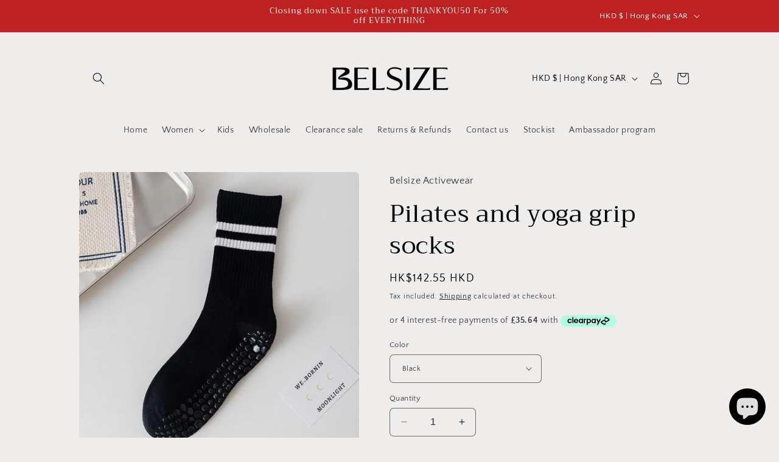

--- FILE ---
content_type: text/html; charset=utf-8
request_url: https://belsizeactivewear.com/en-hk/products/yoga-pilates-socks
body_size: 89113
content:
<!doctype html>
<html class="no-js" lang="en">
  <head>
<script>
window.KiwiSizing = window.KiwiSizing === undefined ? {} : window.KiwiSizing;
KiwiSizing.shop = "belsize-activewear.myshopify.com";


KiwiSizing.data = {
  collections: "323152642218,341340684458,306071240874",
  tags: "Socks",
  product: "7021865205930",
  vendor: "Belsize Activewear",
  type: "",
  title: "Pilates and yoga grip socks",
  images: ["\/\/belsizeactivewear.com\/cdn\/shop\/products\/image_7fb5ce76-a454-41a6-9b54-a8ed64cbfc32.jpg?v=1707836298","\/\/belsizeactivewear.com\/cdn\/shop\/products\/image_617d355b-df8a-4255-8156-102b246d2d9e.jpg?v=1738243700","\/\/belsizeactivewear.com\/cdn\/shop\/products\/image_022c3d9a-d3ff-4149-a733-bed7e333f350.jpg?v=1738243700","\/\/belsizeactivewear.com\/cdn\/shop\/products\/image_d759e8ec-4fab-4571-ac86-bff4c7babf92.jpg?v=1738243700","\/\/belsizeactivewear.com\/cdn\/shop\/products\/image_aea39915-4b4d-45dc-9db3-a32f21c551f8.jpg?v=1738243700","\/\/belsizeactivewear.com\/cdn\/shop\/products\/image_e557df6c-786c-4323-84fc-0a06e7fcec0e.jpg?v=1738243700","\/\/belsizeactivewear.com\/cdn\/shop\/products\/image_d2614abc-e840-47eb-ba73-ce2bcb107414.jpg?v=1738243700","\/\/belsizeactivewear.com\/cdn\/shop\/products\/image_19e4229c-7951-40d1-bea0-cff5d92acf4b.jpg?v=1738243700","\/\/belsizeactivewear.com\/cdn\/shop\/products\/image_93de5a48-7fe9-4c7d-8115-d31b34547a4c.jpg?v=1738243700","\/\/belsizeactivewear.com\/cdn\/shop\/products\/image_eeb84bcb-8974-44a4-9c94-aa4bc54d091c.jpg?v=1738243700","\/\/belsizeactivewear.com\/cdn\/shop\/products\/image_e6bc5b76-4075-484e-856e-40d0b7064137.jpg?v=1738243700","\/\/belsizeactivewear.com\/cdn\/shop\/files\/D97F58AB-DBB5-47BE-9976-271DEC103C62.jpg?v=1738243700","\/\/belsizeactivewear.com\/cdn\/shop\/files\/image_7fb5ce76-a454-41a6-9b54-a8ed64cbfc32-removebg-preview.png?v=1738071137","\/\/belsizeactivewear.com\/cdn\/shop\/files\/Untitleddesign_16.png?v=1738071137","\/\/belsizeactivewear.com\/cdn\/shop\/files\/Untitleddesign_17.png?v=1738071137","\/\/belsizeactivewear.com\/cdn\/shop\/files\/Untitleddesign_18.png?v=1738071137","\/\/belsizeactivewear.com\/cdn\/shop\/files\/Untitleddesign_19.png?v=1738071137","\/\/belsizeactivewear.com\/cdn\/shop\/files\/Untitleddesign_20.png?v=1738071137","\/\/belsizeactivewear.com\/cdn\/shop\/files\/Untitleddesign_21.png?v=1738071137"],
  options: [{"name":"Color","position":1,"values":["Black","White","Strawbery pink","Grey","Powder pink","Avocado green","Powder blue","Brown bronze","Light purple"]}],
  variants: [{"id":45087094440106,"title":"Black","option1":"Black","option2":null,"option3":null,"sku":"5061080001054","requires_shipping":true,"taxable":true,"featured_image":{"id":36026996916394,"product_id":7021865205930,"position":4,"created_at":"2023-04-19T17:38:36+01:00","updated_at":"2025-01-30T13:28:20+00:00","alt":null,"width":800,"height":800,"src":"\/\/belsizeactivewear.com\/cdn\/shop\/products\/image_d759e8ec-4fab-4571-ac86-bff4c7babf92.jpg?v=1738243700","variant_ids":[45087094440106]},"available":true,"name":"Pilates and yoga grip socks - Black","public_title":"Black","options":["Black"],"price":14255,"weight":100,"compare_at_price":null,"inventory_management":"shopify","barcode":"5061080001054","featured_media":{"alt":null,"id":28711189053610,"position":4,"preview_image":{"aspect_ratio":1.0,"height":800,"width":800,"src":"\/\/belsizeactivewear.com\/cdn\/shop\/products\/image_d759e8ec-4fab-4571-ac86-bff4c7babf92.jpg?v=1738243700"}},"requires_selling_plan":false,"selling_plan_allocations":[{"price_adjustments":[],"price":14255,"compare_at_price":null,"per_delivery_price":14255,"selling_plan_id":1596063914,"selling_plan_group_id":"a23a1964f4fe907e3173cd1409ebf5a102d63bcb"}]},{"id":45087094472874,"title":"White","option1":"White","option2":null,"option3":null,"sku":"5061080001061","requires_shipping":true,"taxable":true,"featured_image":{"id":36026996883626,"product_id":7021865205930,"position":2,"created_at":"2023-04-19T17:38:36+01:00","updated_at":"2025-01-30T13:28:20+00:00","alt":null,"width":800,"height":800,"src":"\/\/belsizeactivewear.com\/cdn\/shop\/products\/image_617d355b-df8a-4255-8156-102b246d2d9e.jpg?v=1738243700","variant_ids":[45087094472874]},"available":true,"name":"Pilates and yoga grip socks - White","public_title":"White","options":["White"],"price":14255,"weight":100,"compare_at_price":null,"inventory_management":"shopify","barcode":"5061080001061","featured_media":{"alt":null,"id":28711189020842,"position":2,"preview_image":{"aspect_ratio":1.0,"height":800,"width":800,"src":"\/\/belsizeactivewear.com\/cdn\/shop\/products\/image_617d355b-df8a-4255-8156-102b246d2d9e.jpg?v=1738243700"}},"requires_selling_plan":false,"selling_plan_allocations":[{"price_adjustments":[],"price":14255,"compare_at_price":null,"per_delivery_price":14255,"selling_plan_id":1596063914,"selling_plan_group_id":"a23a1964f4fe907e3173cd1409ebf5a102d63bcb"}]},{"id":46479892676778,"title":"Strawbery pink","option1":"Strawbery pink","option2":null,"option3":null,"sku":"5061080001054","requires_shipping":true,"taxable":true,"featured_image":{"id":39294621483178,"product_id":7021865205930,"position":12,"created_at":"2025-01-28T13:32:02+00:00","updated_at":"2025-01-30T13:28:20+00:00","alt":null,"width":800,"height":800,"src":"\/\/belsizeactivewear.com\/cdn\/shop\/files\/D97F58AB-DBB5-47BE-9976-271DEC103C62.jpg?v=1738243700","variant_ids":[46479892676778]},"available":false,"name":"Pilates and yoga grip socks - Strawbery pink","public_title":"Strawbery pink","options":["Strawbery pink"],"price":14255,"weight":100,"compare_at_price":null,"inventory_management":"shopify","barcode":"5061080001054","featured_media":{"alt":null,"id":31592553775274,"position":13,"preview_image":{"aspect_ratio":1.0,"height":800,"width":800,"src":"\/\/belsizeactivewear.com\/cdn\/shop\/files\/D97F58AB-DBB5-47BE-9976-271DEC103C62.jpg?v=1738243700"}},"requires_selling_plan":false,"selling_plan_allocations":[]},{"id":45087094505642,"title":"Grey","option1":"Grey","option2":null,"option3":null,"sku":"5061080001078","requires_shipping":true,"taxable":true,"featured_image":{"id":38962407866538,"product_id":7021865205930,"position":19,"created_at":"2024-12-06T23:47:52+00:00","updated_at":"2025-01-28T13:32:17+00:00","alt":null,"width":2000,"height":2000,"src":"\/\/belsizeactivewear.com\/cdn\/shop\/files\/Untitleddesign_21.png?v=1738071137","variant_ids":[45087094505642]},"available":true,"name":"Pilates and yoga grip socks - Grey","public_title":"Grey","options":["Grey"],"price":14255,"weight":100,"compare_at_price":null,"inventory_management":"shopify","barcode":"5061080001078","featured_media":{"alt":null,"id":31390006935722,"position":20,"preview_image":{"aspect_ratio":1.0,"height":2000,"width":2000,"src":"\/\/belsizeactivewear.com\/cdn\/shop\/files\/Untitleddesign_21.png?v=1738071137"}},"requires_selling_plan":false,"selling_plan_allocations":[{"price_adjustments":[],"price":14255,"compare_at_price":null,"per_delivery_price":14255,"selling_plan_id":1596063914,"selling_plan_group_id":"a23a1964f4fe907e3173cd1409ebf5a102d63bcb"}]},{"id":45087094538410,"title":"Powder pink","option1":"Powder pink","option2":null,"option3":null,"sku":"5061080001085","requires_shipping":true,"taxable":true,"featured_image":{"id":38962403377322,"product_id":7021865205930,"position":17,"created_at":"2024-12-06T23:45:33+00:00","updated_at":"2025-01-28T13:32:17+00:00","alt":null,"width":2000,"height":2000,"src":"\/\/belsizeactivewear.com\/cdn\/shop\/files\/Untitleddesign_19.png?v=1738071137","variant_ids":[45087094538410]},"available":true,"name":"Pilates and yoga grip socks - Powder pink","public_title":"Powder pink","options":["Powder pink"],"price":14255,"weight":100,"compare_at_price":null,"inventory_management":"shopify","barcode":"5061080001085","featured_media":{"alt":null,"id":31390004641962,"position":18,"preview_image":{"aspect_ratio":1.0,"height":2000,"width":2000,"src":"\/\/belsizeactivewear.com\/cdn\/shop\/files\/Untitleddesign_19.png?v=1738071137"}},"requires_selling_plan":false,"selling_plan_allocations":[{"price_adjustments":[],"price":14255,"compare_at_price":null,"per_delivery_price":14255,"selling_plan_id":1596063914,"selling_plan_group_id":"a23a1964f4fe907e3173cd1409ebf5a102d63bcb"}]},{"id":45087094571178,"title":"Avocado green","option1":"Avocado green","option2":null,"option3":null,"sku":"5061080001092","requires_shipping":true,"taxable":true,"featured_image":{"id":38962405507242,"product_id":7021865205930,"position":18,"created_at":"2024-12-06T23:46:46+00:00","updated_at":"2025-01-28T13:32:17+00:00","alt":null,"width":2000,"height":2000,"src":"\/\/belsizeactivewear.com\/cdn\/shop\/files\/Untitleddesign_20.png?v=1738071137","variant_ids":[45087094571178]},"available":true,"name":"Pilates and yoga grip socks - Avocado green","public_title":"Avocado green","options":["Avocado green"],"price":14255,"weight":100,"compare_at_price":null,"inventory_management":"shopify","barcode":"5061080001092","featured_media":{"alt":null,"id":31390005723306,"position":19,"preview_image":{"aspect_ratio":1.0,"height":2000,"width":2000,"src":"\/\/belsizeactivewear.com\/cdn\/shop\/files\/Untitleddesign_20.png?v=1738071137"}},"requires_selling_plan":false,"selling_plan_allocations":[{"price_adjustments":[],"price":14255,"compare_at_price":null,"per_delivery_price":14255,"selling_plan_id":1596063914,"selling_plan_group_id":"a23a1964f4fe907e3173cd1409ebf5a102d63bcb"}]},{"id":45087094603946,"title":"Powder blue","option1":"Powder blue","option2":null,"option3":null,"sku":"5061080001108","requires_shipping":true,"taxable":true,"featured_image":{"id":38962401411242,"product_id":7021865205930,"position":16,"created_at":"2024-12-06T23:44:40+00:00","updated_at":"2025-01-28T13:32:17+00:00","alt":null,"width":2000,"height":2000,"src":"\/\/belsizeactivewear.com\/cdn\/shop\/files\/Untitleddesign_18.png?v=1738071137","variant_ids":[45087094603946]},"available":true,"name":"Pilates and yoga grip socks - Powder blue","public_title":"Powder blue","options":["Powder blue"],"price":14255,"weight":100,"compare_at_price":null,"inventory_management":"shopify","barcode":"5061080001108","featured_media":{"alt":null,"id":31390003691690,"position":17,"preview_image":{"aspect_ratio":1.0,"height":2000,"width":2000,"src":"\/\/belsizeactivewear.com\/cdn\/shop\/files\/Untitleddesign_18.png?v=1738071137"}},"requires_selling_plan":false,"selling_plan_allocations":[{"price_adjustments":[],"price":14255,"compare_at_price":null,"per_delivery_price":14255,"selling_plan_id":1596063914,"selling_plan_group_id":"a23a1964f4fe907e3173cd1409ebf5a102d63bcb"}]},{"id":45087094636714,"title":"Brown bronze","option1":"Brown bronze","option2":null,"option3":null,"sku":"5061080001115","requires_shipping":true,"taxable":true,"featured_image":{"id":38962396496042,"product_id":7021865205930,"position":14,"created_at":"2024-12-06T23:42:26+00:00","updated_at":"2025-01-28T13:32:17+00:00","alt":null,"width":2000,"height":2000,"src":"\/\/belsizeactivewear.com\/cdn\/shop\/files\/Untitleddesign_16.png?v=1738071137","variant_ids":[45087094636714]},"available":true,"name":"Pilates and yoga grip socks - Brown bronze","public_title":"Brown bronze","options":["Brown bronze"],"price":14255,"weight":100,"compare_at_price":null,"inventory_management":"shopify","barcode":"5061080001115","featured_media":{"alt":null,"id":31390001201322,"position":15,"preview_image":{"aspect_ratio":1.0,"height":2000,"width":2000,"src":"\/\/belsizeactivewear.com\/cdn\/shop\/files\/Untitleddesign_16.png?v=1738071137"}},"requires_selling_plan":false,"selling_plan_allocations":[{"price_adjustments":[],"price":14255,"compare_at_price":null,"per_delivery_price":14255,"selling_plan_id":1596063914,"selling_plan_group_id":"a23a1964f4fe907e3173cd1409ebf5a102d63bcb"}]},{"id":45088688832682,"title":"Light purple","option1":"Light purple","option2":null,"option3":null,"sku":"5061080001122","requires_shipping":true,"taxable":true,"featured_image":{"id":38962399183018,"product_id":7021865205930,"position":15,"created_at":"2024-12-06T23:43:42+00:00","updated_at":"2025-01-28T13:32:17+00:00","alt":null,"width":2000,"height":2000,"src":"\/\/belsizeactivewear.com\/cdn\/shop\/files\/Untitleddesign_17.png?v=1738071137","variant_ids":[45088688832682]},"available":true,"name":"Pilates and yoga grip socks - Light purple","public_title":"Light purple","options":["Light purple"],"price":14255,"weight":100,"compare_at_price":null,"inventory_management":"shopify","barcode":"5061080001122","featured_media":{"alt":null,"id":31390002577578,"position":16,"preview_image":{"aspect_ratio":1.0,"height":2000,"width":2000,"src":"\/\/belsizeactivewear.com\/cdn\/shop\/files\/Untitleddesign_17.png?v=1738071137"}},"requires_selling_plan":false,"selling_plan_allocations":[{"price_adjustments":[],"price":14255,"compare_at_price":null,"per_delivery_price":14255,"selling_plan_id":1596063914,"selling_plan_group_id":"a23a1964f4fe907e3173cd1409ebf5a102d63bcb"}]}],
};

</script>
    <meta charset="utf-8">
    <meta http-equiv="X-UA-Compatible" content="IE=edge">
    <meta name="viewport" content="width=device-width,initial-scale=1">
    <meta name="theme-color" content="">
    <link rel="canonical" href="https://belsizeactivewear.com/en-hk/products/yoga-pilates-socks">

    <!-- Google Tag Manager -->
<script>(function(w,d,s,l,i){w[l]=w[l]||[];w[l].push({'gtm.start':
new Date().getTime(),event:'gtm.js'});var f=d.getElementsByTagName(s)[0],
j=d.createElement(s),dl=l!='dataLayer'?'&l='+l:'';j.async=true;j.src=
'https://www.googletagmanager.com/gtm.js?id='+i+dl;f.parentNode.insertBefore(j,f);
})(window,document,'script','dataLayer','GTM-WLXCGJH');</script>
<!-- End Google Tag Manager -->

    <!-- Meta Pixel Code -->
<script>
!function(f,b,e,v,n,t,s)
{if(f.fbq)return;n=f.fbq=function(){n.callMethod?
n.callMethod.apply(n,arguments):n.queue.push(arguments)};
if(!f._fbq)f._fbq=n;n.push=n;n.loaded=!0;n.version='2.0';
n.queue=[];t=b.createElement(e);t.async=!0;
t.src=v;s=b.getElementsByTagName(e)[0];
s.parentNode.insertBefore(t,s)}(window, document,'script',
'https://connect.facebook.net/en_US/fbevents.js');
fbq('init', '3490456121258381');
fbq('track', 'PageView');
</script>
<noscript><img height="1" width="1" style="display:none"
src="https://www.facebook.com/tr?id=3490456121258381&ev=PageView&noscript=1"
/></noscript>
<!-- End Meta Pixel Code --><link rel="icon" type="image/png" href="//belsizeactivewear.com/cdn/shop/files/BELSIZE_PRIMARY_-EBONY_3x_20c21b28-2429-4f1d-b070-5a5525c86bd9.png?crop=center&height=32&v=1742590568&width=32"><link rel="preconnect" href="https://fonts.shopifycdn.com" crossorigin><title>
      Pilates and yoga grip socks
 &ndash; Belsize Activewear</title>

    
      <meta name="description" content="  Super soft Yoga and Pilates socks are made of combed cotton material, have a better effect on sweat absorption, and more comfortable than normal cotton. One size fits women’s shoe size 3-9, suitable for most women, pregnant women, hospital patients, and the elderly. Featured non-slip dots on the bottom of the socks, ">
    

    

<meta property="og:site_name" content="Belsize Activewear">
<meta property="og:url" content="https://belsizeactivewear.com/en-hk/products/yoga-pilates-socks">
<meta property="og:title" content="Pilates and yoga grip socks">
<meta property="og:type" content="product">
<meta property="og:description" content="  Super soft Yoga and Pilates socks are made of combed cotton material, have a better effect on sweat absorption, and more comfortable than normal cotton. One size fits women’s shoe size 3-9, suitable for most women, pregnant women, hospital patients, and the elderly. Featured non-slip dots on the bottom of the socks, "><meta property="og:image" content="http://belsizeactivewear.com/cdn/shop/products/image_7fb5ce76-a454-41a6-9b54-a8ed64cbfc32.jpg?v=1707836298">
  <meta property="og:image:secure_url" content="https://belsizeactivewear.com/cdn/shop/products/image_7fb5ce76-a454-41a6-9b54-a8ed64cbfc32.jpg?v=1707836298">
  <meta property="og:image:width" content="800">
  <meta property="og:image:height" content="800"><meta property="og:price:amount" content="142.55">
  <meta property="og:price:currency" content="HKD"><meta name="twitter:card" content="summary_large_image">
<meta name="twitter:title" content="Pilates and yoga grip socks">
<meta name="twitter:description" content="  Super soft Yoga and Pilates socks are made of combed cotton material, have a better effect on sweat absorption, and more comfortable than normal cotton. One size fits women’s shoe size 3-9, suitable for most women, pregnant women, hospital patients, and the elderly. Featured non-slip dots on the bottom of the socks, ">


    <script src="//belsizeactivewear.com/cdn/shop/t/33/assets/constants.js?v=58251544750838685771693052824" defer="defer"></script>
    <script src="//belsizeactivewear.com/cdn/shop/t/33/assets/pubsub.js?v=158357773527763999511693052825" defer="defer"></script>
    <script src="//belsizeactivewear.com/cdn/shop/t/33/assets/global.js?v=54939145903281508041693052824" defer="defer"></script><script>window.performance && window.performance.mark && window.performance.mark('shopify.content_for_header.start');</script><meta name="google-site-verification" content="5U39XXTR8-2jTReh9GTzGU09WYBtIk6O6gyIAaLNTw0">
<meta name="facebook-domain-verification" content="e8h5igpisj3o7n1s0e1bib4zyappjv">
<meta name="facebook-domain-verification" content="efqmvxa51txdl1inqo1p4nhr70r7b8">
<meta name="google-site-verification" content="K-kHgMFzAF7z_i6y0uRvkKXPn0kRIdIEPJ6tvLKL4LI">
<meta id="shopify-digital-wallet" name="shopify-digital-wallet" content="/41172336802/digital_wallets/dialog">
<meta name="shopify-checkout-api-token" content="78dafb32e208e025bc4408c007ea43b5">
<meta id="in-context-paypal-metadata" data-shop-id="41172336802" data-venmo-supported="false" data-environment="production" data-locale="en_US" data-paypal-v4="true" data-currency="HKD">
<link rel="alternate" hreflang="x-default" href="https://belsizeactivewear.com/products/yoga-pilates-socks">
<link rel="alternate" hreflang="en" href="https://belsizeactivewear.com/products/yoga-pilates-socks">
<link rel="alternate" hreflang="en-AU" href="https://belsizeactivewear.com/en-au/products/yoga-pilates-socks">
<link rel="alternate" hreflang="en-AT" href="https://belsizeactivewear.com/en-at/products/yoga-pilates-socks">
<link rel="alternate" hreflang="en-BE" href="https://belsizeactivewear.com/en-be/products/yoga-pilates-socks">
<link rel="alternate" hreflang="en-CA" href="https://belsizeactivewear.com/en-ca/products/yoga-pilates-socks">
<link rel="alternate" hreflang="en-DK" href="https://belsizeactivewear.com/en-dk/products/yoga-pilates-socks">
<link rel="alternate" hreflang="en-FI" href="https://belsizeactivewear.com/en-fi/products/yoga-pilates-socks">
<link rel="alternate" hreflang="en-FR" href="https://belsizeactivewear.com/en-fr/products/yoga-pilates-socks">
<link rel="alternate" hreflang="en-DE" href="https://belsizeactivewear.com/en-de/products/yoga-pilates-socks">
<link rel="alternate" hreflang="en-HK" href="https://belsizeactivewear.com/en-hk/products/yoga-pilates-socks">
<link rel="alternate" hreflang="en-IE" href="https://belsizeactivewear.com/en-ie/products/yoga-pilates-socks">
<link rel="alternate" hreflang="en-IT" href="https://belsizeactivewear.com/en-it/products/yoga-pilates-socks">
<link rel="alternate" hreflang="en-JP" href="https://belsizeactivewear.com/en-jp/products/yoga-pilates-socks">
<link rel="alternate" hreflang="en-KW" href="https://belsizeactivewear.com/en-kw/products/yoga-pilates-socks">
<link rel="alternate" hreflang="en-NL" href="https://belsizeactivewear.com/en-nl/products/yoga-pilates-socks">
<link rel="alternate" hreflang="en-NZ" href="https://belsizeactivewear.com/en-nz/products/yoga-pilates-socks">
<link rel="alternate" hreflang="en-NO" href="https://belsizeactivewear.com/en-no/products/yoga-pilates-socks">
<link rel="alternate" hreflang="en-SA" href="https://belsizeactivewear.com/en-sa/products/yoga-pilates-socks">
<link rel="alternate" hreflang="en-SG" href="https://belsizeactivewear.com/en-sg/products/yoga-pilates-socks">
<link rel="alternate" hreflang="en-ES" href="https://belsizeactivewear.com/en-es/products/yoga-pilates-socks">
<link rel="alternate" hreflang="en-SE" href="https://belsizeactivewear.com/en-se/products/yoga-pilates-socks">
<link rel="alternate" hreflang="en-CH" href="https://belsizeactivewear.com/en-ch/products/yoga-pilates-socks">
<link rel="alternate" hreflang="en-AE" href="https://belsizeactivewear.com/en-ae/products/yoga-pilates-socks">
<link rel="alternate" type="application/json+oembed" href="https://belsizeactivewear.com/en-hk/products/yoga-pilates-socks.oembed">
<script async="async" src="/checkouts/internal/preloads.js?locale=en-HK"></script>
<link rel="preconnect" href="https://shop.app" crossorigin="anonymous">
<script async="async" src="https://shop.app/checkouts/internal/preloads.js?locale=en-HK&shop_id=41172336802" crossorigin="anonymous"></script>
<script id="apple-pay-shop-capabilities" type="application/json">{"shopId":41172336802,"countryCode":"GB","currencyCode":"HKD","merchantCapabilities":["supports3DS"],"merchantId":"gid:\/\/shopify\/Shop\/41172336802","merchantName":"Belsize Activewear","requiredBillingContactFields":["postalAddress","email"],"requiredShippingContactFields":["postalAddress","email"],"shippingType":"shipping","supportedNetworks":["visa","maestro","masterCard","amex","discover","elo"],"total":{"type":"pending","label":"Belsize Activewear","amount":"1.00"},"shopifyPaymentsEnabled":true,"supportsSubscriptions":true}</script>
<script id="shopify-features" type="application/json">{"accessToken":"78dafb32e208e025bc4408c007ea43b5","betas":["rich-media-storefront-analytics"],"domain":"belsizeactivewear.com","predictiveSearch":true,"shopId":41172336802,"locale":"en"}</script>
<script>var Shopify = Shopify || {};
Shopify.shop = "belsize-activewear.myshopify.com";
Shopify.locale = "en";
Shopify.currency = {"active":"HKD","rate":"10.973772"};
Shopify.country = "HK";
Shopify.theme = {"name":"Craft","id":133308055722,"schema_name":"Craft","schema_version":"11.0.0","theme_store_id":1368,"role":"main"};
Shopify.theme.handle = "null";
Shopify.theme.style = {"id":null,"handle":null};
Shopify.cdnHost = "belsizeactivewear.com/cdn";
Shopify.routes = Shopify.routes || {};
Shopify.routes.root = "/en-hk/";</script>
<script type="module">!function(o){(o.Shopify=o.Shopify||{}).modules=!0}(window);</script>
<script>!function(o){function n(){var o=[];function n(){o.push(Array.prototype.slice.apply(arguments))}return n.q=o,n}var t=o.Shopify=o.Shopify||{};t.loadFeatures=n(),t.autoloadFeatures=n()}(window);</script>
<script>
  window.ShopifyPay = window.ShopifyPay || {};
  window.ShopifyPay.apiHost = "shop.app\/pay";
  window.ShopifyPay.redirectState = null;
</script>
<script id="shop-js-analytics" type="application/json">{"pageType":"product"}</script>
<script defer="defer" async type="module" src="//belsizeactivewear.com/cdn/shopifycloud/shop-js/modules/v2/client.init-shop-cart-sync_WVOgQShq.en.esm.js"></script>
<script defer="defer" async type="module" src="//belsizeactivewear.com/cdn/shopifycloud/shop-js/modules/v2/chunk.common_C_13GLB1.esm.js"></script>
<script defer="defer" async type="module" src="//belsizeactivewear.com/cdn/shopifycloud/shop-js/modules/v2/chunk.modal_CLfMGd0m.esm.js"></script>
<script type="module">
  await import("//belsizeactivewear.com/cdn/shopifycloud/shop-js/modules/v2/client.init-shop-cart-sync_WVOgQShq.en.esm.js");
await import("//belsizeactivewear.com/cdn/shopifycloud/shop-js/modules/v2/chunk.common_C_13GLB1.esm.js");
await import("//belsizeactivewear.com/cdn/shopifycloud/shop-js/modules/v2/chunk.modal_CLfMGd0m.esm.js");

  window.Shopify.SignInWithShop?.initShopCartSync?.({"fedCMEnabled":true,"windoidEnabled":true});

</script>
<script>
  window.Shopify = window.Shopify || {};
  if (!window.Shopify.featureAssets) window.Shopify.featureAssets = {};
  window.Shopify.featureAssets['shop-js'] = {"shop-cart-sync":["modules/v2/client.shop-cart-sync_DuR37GeY.en.esm.js","modules/v2/chunk.common_C_13GLB1.esm.js","modules/v2/chunk.modal_CLfMGd0m.esm.js"],"init-fed-cm":["modules/v2/client.init-fed-cm_BucUoe6W.en.esm.js","modules/v2/chunk.common_C_13GLB1.esm.js","modules/v2/chunk.modal_CLfMGd0m.esm.js"],"shop-toast-manager":["modules/v2/client.shop-toast-manager_B0JfrpKj.en.esm.js","modules/v2/chunk.common_C_13GLB1.esm.js","modules/v2/chunk.modal_CLfMGd0m.esm.js"],"init-shop-cart-sync":["modules/v2/client.init-shop-cart-sync_WVOgQShq.en.esm.js","modules/v2/chunk.common_C_13GLB1.esm.js","modules/v2/chunk.modal_CLfMGd0m.esm.js"],"shop-button":["modules/v2/client.shop-button_B_U3bv27.en.esm.js","modules/v2/chunk.common_C_13GLB1.esm.js","modules/v2/chunk.modal_CLfMGd0m.esm.js"],"init-windoid":["modules/v2/client.init-windoid_DuP9q_di.en.esm.js","modules/v2/chunk.common_C_13GLB1.esm.js","modules/v2/chunk.modal_CLfMGd0m.esm.js"],"shop-cash-offers":["modules/v2/client.shop-cash-offers_BmULhtno.en.esm.js","modules/v2/chunk.common_C_13GLB1.esm.js","modules/v2/chunk.modal_CLfMGd0m.esm.js"],"pay-button":["modules/v2/client.pay-button_CrPSEbOK.en.esm.js","modules/v2/chunk.common_C_13GLB1.esm.js","modules/v2/chunk.modal_CLfMGd0m.esm.js"],"init-customer-accounts":["modules/v2/client.init-customer-accounts_jNk9cPYQ.en.esm.js","modules/v2/client.shop-login-button_DJ5ldayH.en.esm.js","modules/v2/chunk.common_C_13GLB1.esm.js","modules/v2/chunk.modal_CLfMGd0m.esm.js"],"avatar":["modules/v2/client.avatar_BTnouDA3.en.esm.js"],"checkout-modal":["modules/v2/client.checkout-modal_pBPyh9w8.en.esm.js","modules/v2/chunk.common_C_13GLB1.esm.js","modules/v2/chunk.modal_CLfMGd0m.esm.js"],"init-shop-for-new-customer-accounts":["modules/v2/client.init-shop-for-new-customer-accounts_BUoCy7a5.en.esm.js","modules/v2/client.shop-login-button_DJ5ldayH.en.esm.js","modules/v2/chunk.common_C_13GLB1.esm.js","modules/v2/chunk.modal_CLfMGd0m.esm.js"],"init-customer-accounts-sign-up":["modules/v2/client.init-customer-accounts-sign-up_CnczCz9H.en.esm.js","modules/v2/client.shop-login-button_DJ5ldayH.en.esm.js","modules/v2/chunk.common_C_13GLB1.esm.js","modules/v2/chunk.modal_CLfMGd0m.esm.js"],"init-shop-email-lookup-coordinator":["modules/v2/client.init-shop-email-lookup-coordinator_CzjY5t9o.en.esm.js","modules/v2/chunk.common_C_13GLB1.esm.js","modules/v2/chunk.modal_CLfMGd0m.esm.js"],"shop-follow-button":["modules/v2/client.shop-follow-button_CsYC63q7.en.esm.js","modules/v2/chunk.common_C_13GLB1.esm.js","modules/v2/chunk.modal_CLfMGd0m.esm.js"],"shop-login-button":["modules/v2/client.shop-login-button_DJ5ldayH.en.esm.js","modules/v2/chunk.common_C_13GLB1.esm.js","modules/v2/chunk.modal_CLfMGd0m.esm.js"],"shop-login":["modules/v2/client.shop-login_B9ccPdmx.en.esm.js","modules/v2/chunk.common_C_13GLB1.esm.js","modules/v2/chunk.modal_CLfMGd0m.esm.js"],"lead-capture":["modules/v2/client.lead-capture_D0K_KgYb.en.esm.js","modules/v2/chunk.common_C_13GLB1.esm.js","modules/v2/chunk.modal_CLfMGd0m.esm.js"],"payment-terms":["modules/v2/client.payment-terms_BWmiNN46.en.esm.js","modules/v2/chunk.common_C_13GLB1.esm.js","modules/v2/chunk.modal_CLfMGd0m.esm.js"]};
</script>
<script>(function() {
  var isLoaded = false;
  function asyncLoad() {
    if (isLoaded) return;
    isLoaded = true;
    var urls = ["https:\/\/sdks.automizely.com\/conversions\/v1\/shopping.js?store_id=b54a9e111f6541fd8d40cb02a331d478\u0026shop=https:\/\/belsize-activewear.myshopify.com\u0026shop=belsize-activewear.myshopify.com","https:\/\/sdk.vyrl.co\/loaders\/1\/online_store.js?shop=belsize-activewear.myshopify.com","https:\/\/app.kiwisizing.com\/web\/js\/dist\/kiwiSizing\/plugin\/SizingPlugin.prod.js?v=331\u0026shop=belsize-activewear.myshopify.com","https:\/\/s3.eu-west-1.amazonaws.com\/production-klarna-il-shopify-osm\/cf16d4fd57b31228611f3dddf619cc82993cf63f\/belsize-activewear.myshopify.com-1721810857123.js?shop=belsize-activewear.myshopify.com","https:\/\/gifts.good-apps.co\/storage\/js\/good_free_gift-belsize-activewear.myshopify.com.js?ver=51\u0026shop=belsize-activewear.myshopify.com","https:\/\/po.kaktusapp.com\/storage\/js\/kaktus_preorder-belsize-activewear.myshopify.com.js?ver=76\u0026shop=belsize-activewear.myshopify.com"];
    for (var i = 0; i < urls.length; i++) {
      var s = document.createElement('script');
      s.type = 'text/javascript';
      s.async = true;
      s.src = urls[i];
      var x = document.getElementsByTagName('script')[0];
      x.parentNode.insertBefore(s, x);
    }
  };
  if(window.attachEvent) {
    window.attachEvent('onload', asyncLoad);
  } else {
    window.addEventListener('load', asyncLoad, false);
  }
})();</script>
<script id="__st">var __st={"a":41172336802,"offset":0,"reqid":"eb423f30-2776-4d32-8432-b5d2ea28c03c-1769686474","pageurl":"belsizeactivewear.com\/en-hk\/products\/yoga-pilates-socks","u":"3004f76d99fe","p":"product","rtyp":"product","rid":7021865205930};</script>
<script>window.ShopifyPaypalV4VisibilityTracking = true;</script>
<script id="captcha-bootstrap">!function(){'use strict';const t='contact',e='account',n='new_comment',o=[[t,t],['blogs',n],['comments',n],[t,'customer']],c=[[e,'customer_login'],[e,'guest_login'],[e,'recover_customer_password'],[e,'create_customer']],r=t=>t.map((([t,e])=>`form[action*='/${t}']:not([data-nocaptcha='true']) input[name='form_type'][value='${e}']`)).join(','),a=t=>()=>t?[...document.querySelectorAll(t)].map((t=>t.form)):[];function s(){const t=[...o],e=r(t);return a(e)}const i='password',u='form_key',d=['recaptcha-v3-token','g-recaptcha-response','h-captcha-response',i],f=()=>{try{return window.sessionStorage}catch{return}},m='__shopify_v',_=t=>t.elements[u];function p(t,e,n=!1){try{const o=window.sessionStorage,c=JSON.parse(o.getItem(e)),{data:r}=function(t){const{data:e,action:n}=t;return t[m]||n?{data:e,action:n}:{data:t,action:n}}(c);for(const[e,n]of Object.entries(r))t.elements[e]&&(t.elements[e].value=n);n&&o.removeItem(e)}catch(o){console.error('form repopulation failed',{error:o})}}const l='form_type',E='cptcha';function T(t){t.dataset[E]=!0}const w=window,h=w.document,L='Shopify',v='ce_forms',y='captcha';let A=!1;((t,e)=>{const n=(g='f06e6c50-85a8-45c8-87d0-21a2b65856fe',I='https://cdn.shopify.com/shopifycloud/storefront-forms-hcaptcha/ce_storefront_forms_captcha_hcaptcha.v1.5.2.iife.js',D={infoText:'Protected by hCaptcha',privacyText:'Privacy',termsText:'Terms'},(t,e,n)=>{const o=w[L][v],c=o.bindForm;if(c)return c(t,g,e,D).then(n);var r;o.q.push([[t,g,e,D],n]),r=I,A||(h.body.append(Object.assign(h.createElement('script'),{id:'captcha-provider',async:!0,src:r})),A=!0)});var g,I,D;w[L]=w[L]||{},w[L][v]=w[L][v]||{},w[L][v].q=[],w[L][y]=w[L][y]||{},w[L][y].protect=function(t,e){n(t,void 0,e),T(t)},Object.freeze(w[L][y]),function(t,e,n,w,h,L){const[v,y,A,g]=function(t,e,n){const i=e?o:[],u=t?c:[],d=[...i,...u],f=r(d),m=r(i),_=r(d.filter((([t,e])=>n.includes(e))));return[a(f),a(m),a(_),s()]}(w,h,L),I=t=>{const e=t.target;return e instanceof HTMLFormElement?e:e&&e.form},D=t=>v().includes(t);t.addEventListener('submit',(t=>{const e=I(t);if(!e)return;const n=D(e)&&!e.dataset.hcaptchaBound&&!e.dataset.recaptchaBound,o=_(e),c=g().includes(e)&&(!o||!o.value);(n||c)&&t.preventDefault(),c&&!n&&(function(t){try{if(!f())return;!function(t){const e=f();if(!e)return;const n=_(t);if(!n)return;const o=n.value;o&&e.removeItem(o)}(t);const e=Array.from(Array(32),(()=>Math.random().toString(36)[2])).join('');!function(t,e){_(t)||t.append(Object.assign(document.createElement('input'),{type:'hidden',name:u})),t.elements[u].value=e}(t,e),function(t,e){const n=f();if(!n)return;const o=[...t.querySelectorAll(`input[type='${i}']`)].map((({name:t})=>t)),c=[...d,...o],r={};for(const[a,s]of new FormData(t).entries())c.includes(a)||(r[a]=s);n.setItem(e,JSON.stringify({[m]:1,action:t.action,data:r}))}(t,e)}catch(e){console.error('failed to persist form',e)}}(e),e.submit())}));const S=(t,e)=>{t&&!t.dataset[E]&&(n(t,e.some((e=>e===t))),T(t))};for(const o of['focusin','change'])t.addEventListener(o,(t=>{const e=I(t);D(e)&&S(e,y())}));const B=e.get('form_key'),M=e.get(l),P=B&&M;t.addEventListener('DOMContentLoaded',(()=>{const t=y();if(P)for(const e of t)e.elements[l].value===M&&p(e,B);[...new Set([...A(),...v().filter((t=>'true'===t.dataset.shopifyCaptcha))])].forEach((e=>S(e,t)))}))}(h,new URLSearchParams(w.location.search),n,t,e,['guest_login'])})(!0,!0)}();</script>
<script integrity="sha256-4kQ18oKyAcykRKYeNunJcIwy7WH5gtpwJnB7kiuLZ1E=" data-source-attribution="shopify.loadfeatures" defer="defer" src="//belsizeactivewear.com/cdn/shopifycloud/storefront/assets/storefront/load_feature-a0a9edcb.js" crossorigin="anonymous"></script>
<script crossorigin="anonymous" defer="defer" src="//belsizeactivewear.com/cdn/shopifycloud/storefront/assets/shopify_pay/storefront-65b4c6d7.js?v=20250812"></script>
<script data-source-attribution="shopify.dynamic_checkout.dynamic.init">var Shopify=Shopify||{};Shopify.PaymentButton=Shopify.PaymentButton||{isStorefrontPortableWallets:!0,init:function(){window.Shopify.PaymentButton.init=function(){};var t=document.createElement("script");t.src="https://belsizeactivewear.com/cdn/shopifycloud/portable-wallets/latest/portable-wallets.en.js",t.type="module",document.head.appendChild(t)}};
</script>
<script data-source-attribution="shopify.dynamic_checkout.buyer_consent">
  function portableWalletsHideBuyerConsent(e){var t=document.getElementById("shopify-buyer-consent"),n=document.getElementById("shopify-subscription-policy-button");t&&n&&(t.classList.add("hidden"),t.setAttribute("aria-hidden","true"),n.removeEventListener("click",e))}function portableWalletsShowBuyerConsent(e){var t=document.getElementById("shopify-buyer-consent"),n=document.getElementById("shopify-subscription-policy-button");t&&n&&(t.classList.remove("hidden"),t.removeAttribute("aria-hidden"),n.addEventListener("click",e))}window.Shopify?.PaymentButton&&(window.Shopify.PaymentButton.hideBuyerConsent=portableWalletsHideBuyerConsent,window.Shopify.PaymentButton.showBuyerConsent=portableWalletsShowBuyerConsent);
</script>
<script>
  function portableWalletsCleanup(e){e&&e.src&&console.error("Failed to load portable wallets script "+e.src);var t=document.querySelectorAll("shopify-accelerated-checkout .shopify-payment-button__skeleton, shopify-accelerated-checkout-cart .wallet-cart-button__skeleton"),e=document.getElementById("shopify-buyer-consent");for(let e=0;e<t.length;e++)t[e].remove();e&&e.remove()}function portableWalletsNotLoadedAsModule(e){e instanceof ErrorEvent&&"string"==typeof e.message&&e.message.includes("import.meta")&&"string"==typeof e.filename&&e.filename.includes("portable-wallets")&&(window.removeEventListener("error",portableWalletsNotLoadedAsModule),window.Shopify.PaymentButton.failedToLoad=e,"loading"===document.readyState?document.addEventListener("DOMContentLoaded",window.Shopify.PaymentButton.init):window.Shopify.PaymentButton.init())}window.addEventListener("error",portableWalletsNotLoadedAsModule);
</script>

<script type="module" src="https://belsizeactivewear.com/cdn/shopifycloud/portable-wallets/latest/portable-wallets.en.js" onError="portableWalletsCleanup(this)" crossorigin="anonymous"></script>
<script nomodule>
  document.addEventListener("DOMContentLoaded", portableWalletsCleanup);
</script>

<script id='scb4127' type='text/javascript' async='' src='https://belsizeactivewear.com/cdn/shopifycloud/privacy-banner/storefront-banner.js'></script><link id="shopify-accelerated-checkout-styles" rel="stylesheet" media="screen" href="https://belsizeactivewear.com/cdn/shopifycloud/portable-wallets/latest/accelerated-checkout-backwards-compat.css" crossorigin="anonymous">
<style id="shopify-accelerated-checkout-cart">
        #shopify-buyer-consent {
  margin-top: 1em;
  display: inline-block;
  width: 100%;
}

#shopify-buyer-consent.hidden {
  display: none;
}

#shopify-subscription-policy-button {
  background: none;
  border: none;
  padding: 0;
  text-decoration: underline;
  font-size: inherit;
  cursor: pointer;
}

#shopify-subscription-policy-button::before {
  box-shadow: none;
}

      </style>
<script id="sections-script" data-sections="header" defer="defer" src="//belsizeactivewear.com/cdn/shop/t/33/compiled_assets/scripts.js?v=2669"></script>
<script>window.performance && window.performance.mark && window.performance.mark('shopify.content_for_header.end');</script>


    <style data-shopify>
      @font-face {
  font-family: "Quattrocento Sans";
  font-weight: 400;
  font-style: normal;
  font-display: swap;
  src: url("//belsizeactivewear.com/cdn/fonts/quattrocento_sans/quattrocentosans_n4.ce5e9bf514e68f53bdd875976847cf755c702eaa.woff2") format("woff2"),
       url("//belsizeactivewear.com/cdn/fonts/quattrocento_sans/quattrocentosans_n4.44bbfb57d228eb8bb083d1f98e7d96e16137abce.woff") format("woff");
}

      @font-face {
  font-family: "Quattrocento Sans";
  font-weight: 700;
  font-style: normal;
  font-display: swap;
  src: url("//belsizeactivewear.com/cdn/fonts/quattrocento_sans/quattrocentosans_n7.bdda9092621b2e3b4284b12e8f0c092969b176c1.woff2") format("woff2"),
       url("//belsizeactivewear.com/cdn/fonts/quattrocento_sans/quattrocentosans_n7.3f8ab2a91343269966c4aa4831bcd588e7ce07b9.woff") format("woff");
}

      @font-face {
  font-family: "Quattrocento Sans";
  font-weight: 400;
  font-style: italic;
  font-display: swap;
  src: url("//belsizeactivewear.com/cdn/fonts/quattrocento_sans/quattrocentosans_i4.4f70b1e78f59fa1468e3436ab863ff0bf71e71bb.woff2") format("woff2"),
       url("//belsizeactivewear.com/cdn/fonts/quattrocento_sans/quattrocentosans_i4.b695efef5d957af404945574b7239740f79b899f.woff") format("woff");
}

      @font-face {
  font-family: "Quattrocento Sans";
  font-weight: 700;
  font-style: italic;
  font-display: swap;
  src: url("//belsizeactivewear.com/cdn/fonts/quattrocento_sans/quattrocentosans_i7.49d754c8032546c24062cf385f8660abbb11ef1e.woff2") format("woff2"),
       url("//belsizeactivewear.com/cdn/fonts/quattrocento_sans/quattrocentosans_i7.567b0b818999022d5a9ccb99542d8ff8cdb497df.woff") format("woff");
}

      @font-face {
  font-family: Trirong;
  font-weight: 400;
  font-style: normal;
  font-display: swap;
  src: url("//belsizeactivewear.com/cdn/fonts/trirong/trirong_n4.46b40419aaa69bf77077c3108d75dad5a0318d4b.woff2") format("woff2"),
       url("//belsizeactivewear.com/cdn/fonts/trirong/trirong_n4.97753898e63cd7e164ad614681eba2c7fe577190.woff") format("woff");
}


      
        :root,
        .color-background-1 {
          --color-background: 239,236,236;
        
          --gradient-background: #efecec;
        
        --color-foreground: 0,0,0;
        --color-shadow: 37,37,37;
        --color-button: 0,0,0;
        --color-button-text: 255,255,255;
        --color-secondary-button: 239,236,236;
        --color-secondary-button-text: 0,0,0;
        --color-link: 0,0,0;
        --color-badge-foreground: 0,0,0;
        --color-badge-background: 239,236,236;
        --color-badge-border: 0,0,0;
        --payment-terms-background-color: rgb(239 236 236);
      }
      
        
        .color-background-2 {
          --color-background: 255,255,255;
        
          --gradient-background: #ffffff;
        
        --color-foreground: 37,37,37;
        --color-shadow: 37,37,37;
        --color-button: 37,37,37;
        --color-button-text: 255,255,255;
        --color-secondary-button: 255,255,255;
        --color-secondary-button-text: 37,37,37;
        --color-link: 37,37,37;
        --color-badge-foreground: 37,37,37;
        --color-badge-background: 255,255,255;
        --color-badge-border: 37,37,37;
        --payment-terms-background-color: rgb(255 255 255);
      }
      
        
        .color-inverse {
          --color-background: 113,106,86;
        
          --gradient-background: #716a56;
        
        --color-foreground: 239,236,236;
        --color-shadow: 37,37,37;
        --color-button: 239,236,236;
        --color-button-text: 113,106,86;
        --color-secondary-button: 113,106,86;
        --color-secondary-button-text: 239,236,236;
        --color-link: 239,236,236;
        --color-badge-foreground: 239,236,236;
        --color-badge-background: 113,106,86;
        --color-badge-border: 239,236,236;
        --payment-terms-background-color: rgb(113 106 86);
      }
      
        
        .color-accent-1 {
          --color-background: 44,51,47;
        
          --gradient-background: #2c332f;
        
        --color-foreground: 239,236,236;
        --color-shadow: 37,37,37;
        --color-button: 239,236,236;
        --color-button-text: 44,51,47;
        --color-secondary-button: 44,51,47;
        --color-secondary-button-text: 239,236,236;
        --color-link: 239,236,236;
        --color-badge-foreground: 239,236,236;
        --color-badge-background: 44,51,47;
        --color-badge-border: 239,236,236;
        --payment-terms-background-color: rgb(44 51 47);
      }
      
        
        .color-accent-2 {
          --color-background: 89,95,120;
        
          --gradient-background: #595f78;
        
        --color-foreground: 239,236,236;
        --color-shadow: 37,37,37;
        --color-button: 239,236,236;
        --color-button-text: 89,95,120;
        --color-secondary-button: 89,95,120;
        --color-secondary-button-text: 245,245,245;
        --color-link: 245,245,245;
        --color-badge-foreground: 239,236,236;
        --color-badge-background: 89,95,120;
        --color-badge-border: 239,236,236;
        --payment-terms-background-color: rgb(89 95 120);
      }
      
        
        .color-scheme-142633a5-1834-4c37-a44e-5f666295889a {
          --color-background: 190,33,33;
        
          --gradient-background: #be2121;
        
        --color-foreground: 255,255,255;
        --color-shadow: 37,37,37;
        --color-button: 0,0,0;
        --color-button-text: 255,255,255;
        --color-secondary-button: 190,33,33;
        --color-secondary-button-text: 0,0,0;
        --color-link: 0,0,0;
        --color-badge-foreground: 255,255,255;
        --color-badge-background: 190,33,33;
        --color-badge-border: 255,255,255;
        --payment-terms-background-color: rgb(190 33 33);
      }
      

      body, .color-background-1, .color-background-2, .color-inverse, .color-accent-1, .color-accent-2, .color-scheme-142633a5-1834-4c37-a44e-5f666295889a {
        color: rgba(var(--color-foreground), 0.75);
        background-color: rgb(var(--color-background));
      }

      :root {
        --font-body-family: "Quattrocento Sans", sans-serif;
        --font-body-style: normal;
        --font-body-weight: 400;
        --font-body-weight-bold: 700;

        --font-heading-family: Trirong, serif;
        --font-heading-style: normal;
        --font-heading-weight: 400;

        --font-body-scale: 1.0;
        --font-heading-scale: 1.0;

        --media-padding: px;
        --media-border-opacity: 0.1;
        --media-border-width: 0px;
        --media-radius: 6px;
        --media-shadow-opacity: 0.0;
        --media-shadow-horizontal-offset: 0px;
        --media-shadow-vertical-offset: 4px;
        --media-shadow-blur-radius: 5px;
        --media-shadow-visible: 0;

        --page-width: 110rem;
        --page-width-margin: 0rem;

        --product-card-image-padding: 0.0rem;
        --product-card-corner-radius: 0.6rem;
        --product-card-text-alignment: left;
        --product-card-border-width: 0.1rem;
        --product-card-border-opacity: 0.1;
        --product-card-shadow-opacity: 0.0;
        --product-card-shadow-visible: 0;
        --product-card-shadow-horizontal-offset: 0.0rem;
        --product-card-shadow-vertical-offset: 0.4rem;
        --product-card-shadow-blur-radius: 0.5rem;

        --collection-card-image-padding: 0.0rem;
        --collection-card-corner-radius: 0.6rem;
        --collection-card-text-alignment: left;
        --collection-card-border-width: 0.1rem;
        --collection-card-border-opacity: 0.1;
        --collection-card-shadow-opacity: 0.0;
        --collection-card-shadow-visible: 0;
        --collection-card-shadow-horizontal-offset: 0.0rem;
        --collection-card-shadow-vertical-offset: 0.4rem;
        --collection-card-shadow-blur-radius: 0.5rem;

        --blog-card-image-padding: 0.0rem;
        --blog-card-corner-radius: 0.6rem;
        --blog-card-text-alignment: left;
        --blog-card-border-width: 0.1rem;
        --blog-card-border-opacity: 0.1;
        --blog-card-shadow-opacity: 0.0;
        --blog-card-shadow-visible: 0;
        --blog-card-shadow-horizontal-offset: 0.0rem;
        --blog-card-shadow-vertical-offset: 0.4rem;
        --blog-card-shadow-blur-radius: 0.5rem;

        --badge-corner-radius: 0.6rem;

        --popup-border-width: 1px;
        --popup-border-opacity: 0.5;
        --popup-corner-radius: 6px;
        --popup-shadow-opacity: 0.0;
        --popup-shadow-horizontal-offset: 0px;
        --popup-shadow-vertical-offset: 4px;
        --popup-shadow-blur-radius: 5px;

        --drawer-border-width: 1px;
        --drawer-border-opacity: 0.1;
        --drawer-shadow-opacity: 0.0;
        --drawer-shadow-horizontal-offset: 0px;
        --drawer-shadow-vertical-offset: 4px;
        --drawer-shadow-blur-radius: 5px;

        --spacing-sections-desktop: 0px;
        --spacing-sections-mobile: 0px;

        --grid-desktop-vertical-spacing: 20px;
        --grid-desktop-horizontal-spacing: 20px;
        --grid-mobile-vertical-spacing: 10px;
        --grid-mobile-horizontal-spacing: 10px;

        --text-boxes-border-opacity: 0.1;
        --text-boxes-border-width: 0px;
        --text-boxes-radius: 6px;
        --text-boxes-shadow-opacity: 0.0;
        --text-boxes-shadow-visible: 0;
        --text-boxes-shadow-horizontal-offset: 0px;
        --text-boxes-shadow-vertical-offset: 4px;
        --text-boxes-shadow-blur-radius: 5px;

        --buttons-radius: 6px;
        --buttons-radius-outset: 7px;
        --buttons-border-width: 1px;
        --buttons-border-opacity: 1.0;
        --buttons-shadow-opacity: 0.0;
        --buttons-shadow-visible: 0;
        --buttons-shadow-horizontal-offset: 0px;
        --buttons-shadow-vertical-offset: 4px;
        --buttons-shadow-blur-radius: 5px;
        --buttons-border-offset: 0.3px;

        --inputs-radius: 6px;
        --inputs-border-width: 1px;
        --inputs-border-opacity: 0.55;
        --inputs-shadow-opacity: 0.0;
        --inputs-shadow-horizontal-offset: 0px;
        --inputs-margin-offset: 0px;
        --inputs-shadow-vertical-offset: 4px;
        --inputs-shadow-blur-radius: 5px;
        --inputs-radius-outset: 7px;

        --variant-pills-radius: 40px;
        --variant-pills-border-width: 1px;
        --variant-pills-border-opacity: 0.55;
        --variant-pills-shadow-opacity: 0.0;
        --variant-pills-shadow-horizontal-offset: 0px;
        --variant-pills-shadow-vertical-offset: 4px;
        --variant-pills-shadow-blur-radius: 5px;
      }

      *,
      *::before,
      *::after {
        box-sizing: inherit;
      }

      html {
        box-sizing: border-box;
        font-size: calc(var(--font-body-scale) * 62.5%);
        height: 100%;
      }

      body {
        display: grid;
        grid-template-rows: auto auto 1fr auto;
        grid-template-columns: 100%;
        min-height: 100%;
        margin: 0;
        font-size: 1.5rem;
        letter-spacing: 0.06rem;
        line-height: calc(1 + 0.8 / var(--font-body-scale));
        font-family: var(--font-body-family);
        font-style: var(--font-body-style);
        font-weight: var(--font-body-weight);
      }

      @media screen and (min-width: 750px) {
        body {
          font-size: 1.6rem;
        }
      }
    </style>

    <link href="//belsizeactivewear.com/cdn/shop/t/33/assets/base.css?v=165191016556652226921693052823" rel="stylesheet" type="text/css" media="all" />
<link rel="preload" as="font" href="//belsizeactivewear.com/cdn/fonts/quattrocento_sans/quattrocentosans_n4.ce5e9bf514e68f53bdd875976847cf755c702eaa.woff2" type="font/woff2" crossorigin><link rel="preload" as="font" href="//belsizeactivewear.com/cdn/fonts/trirong/trirong_n4.46b40419aaa69bf77077c3108d75dad5a0318d4b.woff2" type="font/woff2" crossorigin><link href="//belsizeactivewear.com/cdn/shop/t/33/assets/component-localization-form.css?v=143319823105703127341693052824" rel="stylesheet" type="text/css" media="all" />
      <script src="//belsizeactivewear.com/cdn/shop/t/33/assets/localization-form.js?v=161644695336821385561693052824" defer="defer"></script><link
        rel="stylesheet"
        href="//belsizeactivewear.com/cdn/shop/t/33/assets/component-predictive-search.css?v=118923337488134913561693052824"
        media="print"
        onload="this.media='all'"
      ><script>
      document.documentElement.className = document.documentElement.className.replace('no-js', 'js');
      if (Shopify.designMode) {
        document.documentElement.classList.add('shopify-design-mode');
      }
    </script>
  

<script>
  document.addEventListener("DOMContentLoaded", function(event) {
    const style = document.getElementById('wsg-custom-style');
    if (typeof window.isWsgCustomer != "undefined" && isWsgCustomer) {
      style.innerHTML = `
        ${style.innerHTML} 
        /* A friend of hideWsg - this will _show_ only for wsg customers. Add class to an element to use */
        .showWsg {
          display: unset;
        }
        /* wholesale only CSS */
        .additional-checkout-buttons, .shopify-payment-button {
          display: none !important;
        }
        .wsg-proxy-container select {
          background-color: 
          ${
        document.querySelector('input').style.backgroundColor
          ? document.querySelector('input').style.backgroundColor
          : 'white'
        } !important;
        }
      `;
    } else {
      style.innerHTML = `
        ${style.innerHTML}
        /* Add CSS rules here for NOT wsg customers - great to hide elements from retail when we can't access the code driving the element */
        
      `;
    }

    if (typeof window.embedButtonBg !== undefined && typeof window.embedButtonText !== undefined && window.embedButtonBg !== window.embedButtonText) {
      style.innerHTML = `
        ${style.innerHTML}
        .wsg-button-fix {
          background: ${embedButtonBg} !important;
          border-color: ${embedButtonBg} !important;
          color: ${embedButtonText} !important;
        }
      `;
    }

    // =========================
    //         CUSTOM JS
    // ==========================
    if (document.querySelector(".wsg-proxy-container")) {
      initNodeObserver(wsgCustomJs);
    }
  })

  function wsgCustomJs() {

    // update button classes
    const button = document.querySelectorAll(".wsg-button-fix");
    let buttonClass = "xxButtonClassesHerexx";
    buttonClass = buttonClass.split(" ");
    for (let i = 0; i < button.length; i++) {
      button[i].classList.add(... buttonClass);
    }

    // wsgCustomJs window placeholder
    // update secondary btn color on proxy cart
    if (document.getElementById("wsg-checkout-one")) {
      const checkoutButton = document.getElementById("wsg-checkout-one");
      let wsgBtnColor = window.getComputedStyle(checkoutButton).backgroundColor;
      let wsgBtnBackground = "none";
      let wsgBtnBorder = "thin solid " + wsgBtnColor;
      let wsgBtnPadding = window.getComputedStyle(checkoutButton).padding;
      let spofBtn = document.querySelectorAll(".spof-btn");
      for (let i = 0; i < spofBtn.length; i++) {
        spofBtn[i].style.background = wsgBtnBackground;
        spofBtn[i].style.color = wsgBtnColor;
        spofBtn[i].style.border = wsgBtnBorder;
        spofBtn[i].style.padding = wsgBtnPadding;
      }
    }

    // update Quick Order Form label
    if (typeof window.embedSPOFLabel != "undefined" && embedSPOFLabel) {
      document.querySelectorAll(".spof-btn").forEach(function(spofBtn) {
        spofBtn.removeAttribute("data-translation-selector");
        spofBtn.innerHTML = embedSPOFLabel;
      });
    }
  }

  function initNodeObserver(onChangeNodeCallback) {

    // Select the node that will be observed for mutations
    const targetNode = document.querySelector(".wsg-proxy-container");

    // Options for the observer (which mutations to observe)
    const config = {
      attributes: true,
      childList: true,
      subtree: true
    };

    // Callback function to execute when mutations are observed
    const callback = function(mutationsList, observer) {
      for (const mutation of mutationsList) {
        if (mutation.type === 'childList') {
          onChangeNodeCallback();
          observer.disconnect();
        }
      }
    };

    // Create an observer instance linked to the callback function
    const observer = new MutationObserver(callback);

    // Start observing the target node for configured mutations
    observer.observe(targetNode, config);
  }
</script>


<style id="wsg-custom-style">
  /* A friend of hideWsg - this will _show_ only for wsg customers. Add class to an element to use */
  .showWsg {
    display: none;
  }
  /* Signup/login */
  #wsg-signup select,
  #wsg-signup input,
  #wsg-signup textarea {
    height: 46px;
    border: thin solid #d1d1d1;
    padding: 6px 10px;
  }
  #wsg-signup textarea {
    min-height: 100px;
  }
  .wsg-login-input {
    height: 46px;
    border: thin solid #d1d1d1;
    padding: 6px 10px;
  }
  #wsg-signup select {
  }
/*   Quick Order Form */
  .wsg-table td {
    border: none;
    min-width: 150px;
  }
  .wsg-table tr {
    border-bottom: thin solid #d1d1d1; 
    border-left: none;
  }
  .wsg-table input[type="number"] {
    border: thin solid #d1d1d1;
    padding: 5px 15px;
    min-height: 42px;
  }
  #wsg-spof-link a {
    text-decoration: inherit;
    color: inherit;
  }
  .wsg-proxy-container {
    margin-top: 0% !important;
  }
  @media screen and (max-width:768px){
    .wsg-proxy-container .wsg-table input[type="number"] {
        max-width: 80%; 
    }
    .wsg-center img {
      width: 50px !important;
    }
    .wsg-variant-price-area {
      min-width: 70px !important;
    }
  }
  /* Submit button */
  #wsg-cart-update{
    padding: 8px 10px;
    min-height: 45px;
    max-width: 100% !important;
  }
  .wsg-table {
    background: inherit !important;
  }
  .wsg-spof-container-main {
    background: inherit !important;
  }
  /* General fixes */
  .wsg-hide-prices {
    opacity: 0;
  }
  .wsg-ws-only .button {
    margin: 0;
  }
</style>
<!-- BEGIN app block: shopify://apps/judge-me-reviews/blocks/judgeme_core/61ccd3b1-a9f2-4160-9fe9-4fec8413e5d8 --><!-- Start of Judge.me Core -->






<link rel="dns-prefetch" href="https://cdnwidget.judge.me">
<link rel="dns-prefetch" href="https://cdn.judge.me">
<link rel="dns-prefetch" href="https://cdn1.judge.me">
<link rel="dns-prefetch" href="https://api.judge.me">

<script data-cfasync='false' class='jdgm-settings-script'>window.jdgmSettings={"pagination":5,"disable_web_reviews":false,"badge_no_review_text":"No reviews","badge_n_reviews_text":"{{ n }} review/reviews","badge_star_color":"#000000","hide_badge_preview_if_no_reviews":true,"badge_hide_text":false,"enforce_center_preview_badge":false,"widget_title":"Customer Reviews","widget_open_form_text":"Write a review","widget_close_form_text":"Cancel review","widget_refresh_page_text":"Refresh page","widget_summary_text":"Based on {{ number_of_reviews }} review/reviews","widget_no_review_text":"Be the first to write a review","widget_name_field_text":"Display name","widget_verified_name_field_text":"Verified Name (public)","widget_name_placeholder_text":"Display name","widget_required_field_error_text":"This field is required.","widget_email_field_text":"Email address","widget_verified_email_field_text":"Verified Email (private, can not be edited)","widget_email_placeholder_text":"Your email address","widget_email_field_error_text":"Please enter a valid email address.","widget_rating_field_text":"Rating","widget_review_title_field_text":"Review Title","widget_review_title_placeholder_text":"Give your review a title","widget_review_body_field_text":"Review content","widget_review_body_placeholder_text":"Start writing here...","widget_pictures_field_text":"Picture/Video (optional)","widget_submit_review_text":"Submit Review","widget_submit_verified_review_text":"Submit Verified Review","widget_submit_success_msg_with_auto_publish":"Thank you! Please refresh the page in a few moments to see your review. You can remove or edit your review by logging into \u003ca href='https://judge.me/login' target='_blank' rel='nofollow noopener'\u003eJudge.me\u003c/a\u003e","widget_submit_success_msg_no_auto_publish":"Thank you! Your review will be published as soon as it is approved by the shop admin. You can remove or edit your review by logging into \u003ca href='https://judge.me/login' target='_blank' rel='nofollow noopener'\u003eJudge.me\u003c/a\u003e","widget_show_default_reviews_out_of_total_text":"Showing {{ n_reviews_shown }} out of {{ n_reviews }} reviews.","widget_show_all_link_text":"Show all","widget_show_less_link_text":"Show less","widget_author_said_text":"{{ reviewer_name }} said:","widget_days_text":"{{ n }} days ago","widget_weeks_text":"{{ n }} week/weeks ago","widget_months_text":"{{ n }} month/months ago","widget_years_text":"{{ n }} year/years ago","widget_yesterday_text":"Yesterday","widget_today_text":"Today","widget_replied_text":"\u003e\u003e {{ shop_name }} replied:","widget_read_more_text":"Read more","widget_reviewer_name_as_initial":"","widget_rating_filter_color":"","widget_rating_filter_see_all_text":"See all reviews","widget_sorting_most_recent_text":"Most Recent","widget_sorting_highest_rating_text":"Highest Rating","widget_sorting_lowest_rating_text":"Lowest Rating","widget_sorting_with_pictures_text":"Only Pictures","widget_sorting_most_helpful_text":"Most Helpful","widget_open_question_form_text":"Ask a question","widget_reviews_subtab_text":"Reviews","widget_questions_subtab_text":"Questions","widget_question_label_text":"Question","widget_answer_label_text":"Answer","widget_question_placeholder_text":"Write your question here","widget_submit_question_text":"Submit Question","widget_question_submit_success_text":"Thank you for your question! We will notify you once it gets answered.","widget_star_color":"#000000","verified_badge_text":"Verified","verified_badge_bg_color":"","verified_badge_text_color":"","verified_badge_placement":"left-of-reviewer-name","widget_review_max_height":"","widget_hide_border":false,"widget_social_share":false,"widget_thumb":false,"widget_review_location_show":false,"widget_location_format":"","all_reviews_include_out_of_store_products":true,"all_reviews_out_of_store_text":"(out of store)","all_reviews_pagination":100,"all_reviews_product_name_prefix_text":"about","enable_review_pictures":true,"enable_question_anwser":false,"widget_theme":"","review_date_format":"dd/mm/yy","default_sort_method":"most-recent","widget_product_reviews_subtab_text":"Product Reviews","widget_shop_reviews_subtab_text":"Shop Reviews","widget_other_products_reviews_text":"Reviews for other products","widget_store_reviews_subtab_text":"Store reviews","widget_no_store_reviews_text":"This store hasn't received any reviews yet","widget_web_restriction_product_reviews_text":"This product hasn't received any reviews yet","widget_no_items_text":"No items found","widget_show_more_text":"Show more","widget_write_a_store_review_text":"Write a Store Review","widget_other_languages_heading":"Reviews in Other Languages","widget_translate_review_text":"Translate review to {{ language }}","widget_translating_review_text":"Translating...","widget_show_original_translation_text":"Show original ({{ language }})","widget_translate_review_failed_text":"Review couldn't be translated.","widget_translate_review_retry_text":"Retry","widget_translate_review_try_again_later_text":"Try again later","show_product_url_for_grouped_product":false,"widget_sorting_pictures_first_text":"Pictures First","show_pictures_on_all_rev_page_mobile":false,"show_pictures_on_all_rev_page_desktop":false,"floating_tab_hide_mobile_install_preference":false,"floating_tab_button_name":"★ Reviews","floating_tab_title":"Let customers speak for us","floating_tab_button_color":"","floating_tab_button_background_color":"","floating_tab_url":"","floating_tab_url_enabled":false,"floating_tab_tab_style":"text","all_reviews_text_badge_text":"Customers rate us {{ shop.metafields.judgeme.all_reviews_rating | round: 1 }}/5 based on {{ shop.metafields.judgeme.all_reviews_count }} reviews.","all_reviews_text_badge_text_branded_style":"{{ shop.metafields.judgeme.all_reviews_rating | round: 1 }} out of 5 stars based on {{ shop.metafields.judgeme.all_reviews_count }} reviews","is_all_reviews_text_badge_a_link":false,"show_stars_for_all_reviews_text_badge":false,"all_reviews_text_badge_url":"","all_reviews_text_style":"text","all_reviews_text_color_style":"judgeme_brand_color","all_reviews_text_color":"#108474","all_reviews_text_show_jm_brand":true,"featured_carousel_show_header":true,"featured_carousel_title":"Let customers speak for us","testimonials_carousel_title":"Customers are saying","videos_carousel_title":"Real customer stories","cards_carousel_title":"Customers are saying","featured_carousel_count_text":"from {{ n }} reviews","featured_carousel_add_link_to_all_reviews_page":false,"featured_carousel_url":"","featured_carousel_show_images":true,"featured_carousel_autoslide_interval":5,"featured_carousel_arrows_on_the_sides":false,"featured_carousel_height":250,"featured_carousel_width":80,"featured_carousel_image_size":0,"featured_carousel_image_height":250,"featured_carousel_arrow_color":"#eeeeee","verified_count_badge_style":"vintage","verified_count_badge_orientation":"horizontal","verified_count_badge_color_style":"judgeme_brand_color","verified_count_badge_color":"#108474","is_verified_count_badge_a_link":false,"verified_count_badge_url":"","verified_count_badge_show_jm_brand":true,"widget_rating_preset_default":5,"widget_first_sub_tab":"product-reviews","widget_show_histogram":true,"widget_histogram_use_custom_color":false,"widget_pagination_use_custom_color":false,"widget_star_use_custom_color":true,"widget_verified_badge_use_custom_color":false,"widget_write_review_use_custom_color":false,"picture_reminder_submit_button":"Upload Pictures","enable_review_videos":true,"mute_video_by_default":false,"widget_sorting_videos_first_text":"Videos First","widget_review_pending_text":"Pending","featured_carousel_items_for_large_screen":3,"social_share_options_order":"Facebook,Twitter","remove_microdata_snippet":true,"disable_json_ld":false,"enable_json_ld_products":false,"preview_badge_show_question_text":false,"preview_badge_no_question_text":"No questions","preview_badge_n_question_text":"{{ number_of_questions }} question/questions","qa_badge_show_icon":false,"qa_badge_position":"same-row","remove_judgeme_branding":false,"widget_add_search_bar":false,"widget_search_bar_placeholder":"Search","widget_sorting_verified_only_text":"Verified only","featured_carousel_theme":"default","featured_carousel_show_rating":true,"featured_carousel_show_title":true,"featured_carousel_show_body":true,"featured_carousel_show_date":false,"featured_carousel_show_reviewer":true,"featured_carousel_show_product":false,"featured_carousel_header_background_color":"#108474","featured_carousel_header_text_color":"#ffffff","featured_carousel_name_product_separator":"reviewed","featured_carousel_full_star_background":"#108474","featured_carousel_empty_star_background":"#dadada","featured_carousel_vertical_theme_background":"#f9fafb","featured_carousel_verified_badge_enable":false,"featured_carousel_verified_badge_color":"#108474","featured_carousel_border_style":"round","featured_carousel_review_line_length_limit":3,"featured_carousel_more_reviews_button_text":"Read more reviews","featured_carousel_view_product_button_text":"View product","all_reviews_page_load_reviews_on":"scroll","all_reviews_page_load_more_text":"Load More Reviews","disable_fb_tab_reviews":false,"enable_ajax_cdn_cache":false,"widget_public_name_text":"displayed publicly like","default_reviewer_name":"John Smith","default_reviewer_name_has_non_latin":true,"widget_reviewer_anonymous":"Anonymous","medals_widget_title":"Judge.me Review Medals","medals_widget_background_color":"#f9fafb","medals_widget_position":"footer_all_pages","medals_widget_border_color":"#f9fafb","medals_widget_verified_text_position":"left","medals_widget_use_monochromatic_version":false,"medals_widget_elements_color":"#108474","show_reviewer_avatar":true,"widget_invalid_yt_video_url_error_text":"Not a YouTube video URL","widget_max_length_field_error_text":"Please enter no more than {0} characters.","widget_show_country_flag":false,"widget_show_collected_via_shop_app":true,"widget_verified_by_shop_badge_style":"light","widget_verified_by_shop_text":"Verified by Shop","widget_show_photo_gallery":false,"widget_load_with_code_splitting":true,"widget_ugc_install_preference":false,"widget_ugc_title":"Made by us, Shared by you","widget_ugc_subtitle":"Tag us to see your picture featured in our page","widget_ugc_arrows_color":"#ffffff","widget_ugc_primary_button_text":"Buy Now","widget_ugc_primary_button_background_color":"#108474","widget_ugc_primary_button_text_color":"#ffffff","widget_ugc_primary_button_border_width":"0","widget_ugc_primary_button_border_style":"none","widget_ugc_primary_button_border_color":"#108474","widget_ugc_primary_button_border_radius":"25","widget_ugc_secondary_button_text":"Load More","widget_ugc_secondary_button_background_color":"#ffffff","widget_ugc_secondary_button_text_color":"#108474","widget_ugc_secondary_button_border_width":"2","widget_ugc_secondary_button_border_style":"solid","widget_ugc_secondary_button_border_color":"#108474","widget_ugc_secondary_button_border_radius":"25","widget_ugc_reviews_button_text":"View Reviews","widget_ugc_reviews_button_background_color":"#ffffff","widget_ugc_reviews_button_text_color":"#108474","widget_ugc_reviews_button_border_width":"2","widget_ugc_reviews_button_border_style":"solid","widget_ugc_reviews_button_border_color":"#108474","widget_ugc_reviews_button_border_radius":"25","widget_ugc_reviews_button_link_to":"judgeme-reviews-page","widget_ugc_show_post_date":true,"widget_ugc_max_width":"800","widget_rating_metafield_value_type":true,"widget_primary_color":"#108474","widget_enable_secondary_color":false,"widget_secondary_color":"#edf5f5","widget_summary_average_rating_text":"{{ average_rating }} out of 5","widget_media_grid_title":"Customer photos \u0026 videos","widget_media_grid_see_more_text":"See more","widget_round_style":false,"widget_show_product_medals":true,"widget_verified_by_judgeme_text":"Verified by Judge.me","widget_show_store_medals":true,"widget_verified_by_judgeme_text_in_store_medals":"Verified by Judge.me","widget_media_field_exceed_quantity_message":"Sorry, we can only accept {{ max_media }} for one review.","widget_media_field_exceed_limit_message":"{{ file_name }} is too large, please select a {{ media_type }} less than {{ size_limit }}MB.","widget_review_submitted_text":"Review Submitted!","widget_question_submitted_text":"Question Submitted!","widget_close_form_text_question":"Cancel","widget_write_your_answer_here_text":"Write your answer here","widget_enabled_branded_link":true,"widget_show_collected_by_judgeme":false,"widget_reviewer_name_color":"","widget_write_review_text_color":"","widget_write_review_bg_color":"","widget_collected_by_judgeme_text":"collected by Judge.me","widget_pagination_type":"standard","widget_load_more_text":"Load More","widget_load_more_color":"#108474","widget_full_review_text":"Full Review","widget_read_more_reviews_text":"Read More Reviews","widget_read_questions_text":"Read Questions","widget_questions_and_answers_text":"Questions \u0026 Answers","widget_verified_by_text":"Verified by","widget_verified_text":"Verified","widget_number_of_reviews_text":"{{ number_of_reviews }} reviews","widget_back_button_text":"Back","widget_next_button_text":"Next","widget_custom_forms_filter_button":"Filters","custom_forms_style":"vertical","widget_show_review_information":false,"how_reviews_are_collected":"How reviews are collected?","widget_show_review_keywords":false,"widget_gdpr_statement":"How we use your data: We'll only contact you about the review you left, and only if necessary. By submitting your review, you agree to Judge.me's \u003ca href='https://judge.me/terms' target='_blank' rel='nofollow noopener'\u003eterms\u003c/a\u003e, \u003ca href='https://judge.me/privacy' target='_blank' rel='nofollow noopener'\u003eprivacy\u003c/a\u003e and \u003ca href='https://judge.me/content-policy' target='_blank' rel='nofollow noopener'\u003econtent\u003c/a\u003e policies.","widget_multilingual_sorting_enabled":false,"widget_translate_review_content_enabled":false,"widget_translate_review_content_method":"manual","popup_widget_review_selection":"automatically_with_pictures","popup_widget_round_border_style":true,"popup_widget_show_title":true,"popup_widget_show_body":true,"popup_widget_show_reviewer":false,"popup_widget_show_product":true,"popup_widget_show_pictures":true,"popup_widget_use_review_picture":true,"popup_widget_show_on_home_page":true,"popup_widget_show_on_product_page":true,"popup_widget_show_on_collection_page":true,"popup_widget_show_on_cart_page":true,"popup_widget_position":"bottom_left","popup_widget_first_review_delay":5,"popup_widget_duration":5,"popup_widget_interval":5,"popup_widget_review_count":5,"popup_widget_hide_on_mobile":true,"review_snippet_widget_round_border_style":true,"review_snippet_widget_card_color":"#FFFFFF","review_snippet_widget_slider_arrows_background_color":"#FFFFFF","review_snippet_widget_slider_arrows_color":"#000000","review_snippet_widget_star_color":"#108474","show_product_variant":false,"all_reviews_product_variant_label_text":"Variant: ","widget_show_verified_branding":false,"widget_ai_summary_title":"Customers say","widget_ai_summary_disclaimer":"AI-powered review summary based on recent customer reviews","widget_show_ai_summary":false,"widget_show_ai_summary_bg":false,"widget_show_review_title_input":true,"redirect_reviewers_invited_via_email":"review_widget","request_store_review_after_product_review":false,"request_review_other_products_in_order":false,"review_form_color_scheme":"default","review_form_corner_style":"square","review_form_star_color":{},"review_form_text_color":"#333333","review_form_background_color":"#ffffff","review_form_field_background_color":"#fafafa","review_form_button_color":{},"review_form_button_text_color":"#ffffff","review_form_modal_overlay_color":"#000000","review_content_screen_title_text":"How would you rate this product?","review_content_introduction_text":"We would love it if you would share a bit about your experience.","store_review_form_title_text":"How would you rate this store?","store_review_form_introduction_text":"We would love it if you would share a bit about your experience.","show_review_guidance_text":true,"one_star_review_guidance_text":"Poor","five_star_review_guidance_text":"Great","customer_information_screen_title_text":"About you","customer_information_introduction_text":"Please tell us more about you.","custom_questions_screen_title_text":"Your experience in more detail","custom_questions_introduction_text":"Here are a few questions to help us understand more about your experience.","review_submitted_screen_title_text":"Thanks for your review!","review_submitted_screen_thank_you_text":"We are processing it and it will appear on the store soon.","review_submitted_screen_email_verification_text":"Please confirm your email by clicking the link we just sent you. This helps us keep reviews authentic.","review_submitted_request_store_review_text":"Would you like to share your experience of shopping with us?","review_submitted_review_other_products_text":"Would you like to review these products?","store_review_screen_title_text":"Would you like to share your experience of shopping with us?","store_review_introduction_text":"We value your feedback and use it to improve. Please share any thoughts or suggestions you have.","reviewer_media_screen_title_picture_text":"Share a picture","reviewer_media_introduction_picture_text":"Upload a photo to support your review.","reviewer_media_screen_title_video_text":"Share a video","reviewer_media_introduction_video_text":"Upload a video to support your review.","reviewer_media_screen_title_picture_or_video_text":"Share a picture or video","reviewer_media_introduction_picture_or_video_text":"Upload a photo or video to support your review.","reviewer_media_youtube_url_text":"Paste your Youtube URL here","advanced_settings_next_step_button_text":"Next","advanced_settings_close_review_button_text":"Close","modal_write_review_flow":false,"write_review_flow_required_text":"Required","write_review_flow_privacy_message_text":"We respect your privacy.","write_review_flow_anonymous_text":"Post review as anonymous","write_review_flow_visibility_text":"This won't be visible to other customers.","write_review_flow_multiple_selection_help_text":"Select as many as you like","write_review_flow_single_selection_help_text":"Select one option","write_review_flow_required_field_error_text":"This field is required","write_review_flow_invalid_email_error_text":"Please enter a valid email address","write_review_flow_max_length_error_text":"Max. {{ max_length }} characters.","write_review_flow_media_upload_text":"\u003cb\u003eClick to upload\u003c/b\u003e or drag and drop","write_review_flow_gdpr_statement":"We'll only contact you about your review if necessary. By submitting your review, you agree to our \u003ca href='https://judge.me/terms' target='_blank' rel='nofollow noopener'\u003eterms and conditions\u003c/a\u003e and \u003ca href='https://judge.me/privacy' target='_blank' rel='nofollow noopener'\u003eprivacy policy\u003c/a\u003e.","rating_only_reviews_enabled":false,"show_negative_reviews_help_screen":false,"new_review_flow_help_screen_rating_threshold":3,"negative_review_resolution_screen_title_text":"Tell us more","negative_review_resolution_text":"Your experience matters to us. If there were issues with your purchase, we're here to help. Feel free to reach out to us, we'd love the opportunity to make things right.","negative_review_resolution_button_text":"Contact us","negative_review_resolution_proceed_with_review_text":"Leave a review","negative_review_resolution_subject":"Issue with purchase from {{ shop_name }}.{{ order_name }}","preview_badge_collection_page_install_status":false,"widget_review_custom_css":"","preview_badge_custom_css":"","preview_badge_stars_count":"5-stars","featured_carousel_custom_css":"","floating_tab_custom_css":"","all_reviews_widget_custom_css":"","medals_widget_custom_css":"","verified_badge_custom_css":"","all_reviews_text_custom_css":"","transparency_badges_collected_via_store_invite":false,"transparency_badges_from_another_provider":false,"transparency_badges_collected_from_store_visitor":false,"transparency_badges_collected_by_verified_review_provider":false,"transparency_badges_earned_reward":false,"transparency_badges_collected_via_store_invite_text":"Review collected via store invitation","transparency_badges_from_another_provider_text":"Review collected from another provider","transparency_badges_collected_from_store_visitor_text":"Review collected from a store visitor","transparency_badges_written_in_google_text":"Review written in Google","transparency_badges_written_in_etsy_text":"Review written in Etsy","transparency_badges_written_in_shop_app_text":"Review written in Shop App","transparency_badges_earned_reward_text":"Review earned a reward for future purchase","product_review_widget_per_page":10,"widget_store_review_label_text":"Review about the store","checkout_comment_extension_title_on_product_page":"Customer Comments","checkout_comment_extension_num_latest_comment_show":5,"checkout_comment_extension_format":"name_and_timestamp","checkout_comment_customer_name":"last_initial","checkout_comment_comment_notification":true,"preview_badge_collection_page_install_preference":true,"preview_badge_home_page_install_preference":false,"preview_badge_product_page_install_preference":true,"review_widget_install_preference":"","review_carousel_install_preference":false,"floating_reviews_tab_install_preference":"none","verified_reviews_count_badge_install_preference":false,"all_reviews_text_install_preference":false,"review_widget_best_location":true,"judgeme_medals_install_preference":false,"review_widget_revamp_enabled":false,"review_widget_qna_enabled":false,"review_widget_header_theme":"minimal","review_widget_widget_title_enabled":true,"review_widget_header_text_size":"medium","review_widget_header_text_weight":"regular","review_widget_average_rating_style":"compact","review_widget_bar_chart_enabled":true,"review_widget_bar_chart_type":"numbers","review_widget_bar_chart_style":"standard","review_widget_expanded_media_gallery_enabled":false,"review_widget_reviews_section_theme":"standard","review_widget_image_style":"thumbnails","review_widget_review_image_ratio":"square","review_widget_stars_size":"medium","review_widget_verified_badge":"standard_text","review_widget_review_title_text_size":"medium","review_widget_review_text_size":"medium","review_widget_review_text_length":"medium","review_widget_number_of_columns_desktop":3,"review_widget_carousel_transition_speed":5,"review_widget_custom_questions_answers_display":"always","review_widget_button_text_color":"#FFFFFF","review_widget_text_color":"#000000","review_widget_lighter_text_color":"#7B7B7B","review_widget_corner_styling":"soft","review_widget_review_word_singular":"review","review_widget_review_word_plural":"reviews","review_widget_voting_label":"Helpful?","review_widget_shop_reply_label":"Reply from {{ shop_name }}:","review_widget_filters_title":"Filters","qna_widget_question_word_singular":"Question","qna_widget_question_word_plural":"Questions","qna_widget_answer_reply_label":"Answer from {{ answerer_name }}:","qna_content_screen_title_text":"Ask a question about this product","qna_widget_question_required_field_error_text":"Please enter your question.","qna_widget_flow_gdpr_statement":"We'll only contact you about your question if necessary. By submitting your question, you agree to our \u003ca href='https://judge.me/terms' target='_blank' rel='nofollow noopener'\u003eterms and conditions\u003c/a\u003e and \u003ca href='https://judge.me/privacy' target='_blank' rel='nofollow noopener'\u003eprivacy policy\u003c/a\u003e.","qna_widget_question_submitted_text":"Thanks for your question!","qna_widget_close_form_text_question":"Close","qna_widget_question_submit_success_text":"We’ll notify you by email when your question is answered.","all_reviews_widget_v2025_enabled":false,"all_reviews_widget_v2025_header_theme":"default","all_reviews_widget_v2025_widget_title_enabled":true,"all_reviews_widget_v2025_header_text_size":"medium","all_reviews_widget_v2025_header_text_weight":"regular","all_reviews_widget_v2025_average_rating_style":"compact","all_reviews_widget_v2025_bar_chart_enabled":true,"all_reviews_widget_v2025_bar_chart_type":"numbers","all_reviews_widget_v2025_bar_chart_style":"standard","all_reviews_widget_v2025_expanded_media_gallery_enabled":false,"all_reviews_widget_v2025_show_store_medals":true,"all_reviews_widget_v2025_show_photo_gallery":true,"all_reviews_widget_v2025_show_review_keywords":false,"all_reviews_widget_v2025_show_ai_summary":false,"all_reviews_widget_v2025_show_ai_summary_bg":false,"all_reviews_widget_v2025_add_search_bar":false,"all_reviews_widget_v2025_default_sort_method":"most-recent","all_reviews_widget_v2025_reviews_per_page":10,"all_reviews_widget_v2025_reviews_section_theme":"default","all_reviews_widget_v2025_image_style":"thumbnails","all_reviews_widget_v2025_review_image_ratio":"square","all_reviews_widget_v2025_stars_size":"medium","all_reviews_widget_v2025_verified_badge":"bold_badge","all_reviews_widget_v2025_review_title_text_size":"medium","all_reviews_widget_v2025_review_text_size":"medium","all_reviews_widget_v2025_review_text_length":"medium","all_reviews_widget_v2025_number_of_columns_desktop":3,"all_reviews_widget_v2025_carousel_transition_speed":5,"all_reviews_widget_v2025_custom_questions_answers_display":"always","all_reviews_widget_v2025_show_product_variant":false,"all_reviews_widget_v2025_show_reviewer_avatar":true,"all_reviews_widget_v2025_reviewer_name_as_initial":"","all_reviews_widget_v2025_review_location_show":false,"all_reviews_widget_v2025_location_format":"","all_reviews_widget_v2025_show_country_flag":false,"all_reviews_widget_v2025_verified_by_shop_badge_style":"light","all_reviews_widget_v2025_social_share":false,"all_reviews_widget_v2025_social_share_options_order":"Facebook,Twitter,LinkedIn,Pinterest","all_reviews_widget_v2025_pagination_type":"standard","all_reviews_widget_v2025_button_text_color":"#FFFFFF","all_reviews_widget_v2025_text_color":"#000000","all_reviews_widget_v2025_lighter_text_color":"#7B7B7B","all_reviews_widget_v2025_corner_styling":"soft","all_reviews_widget_v2025_title":"Customer reviews","all_reviews_widget_v2025_ai_summary_title":"Customers say about this store","all_reviews_widget_v2025_no_review_text":"Be the first to write a review","platform":"shopify","branding_url":"https://app.judge.me/reviews/stores/belsizeactivewear.com","branding_text":"Powered by Judge.me","locale":"en","reply_name":"Belsize Activewear","widget_version":"2.1","footer":true,"autopublish":true,"review_dates":true,"enable_custom_form":false,"shop_use_review_site":true,"shop_locale":"en","enable_multi_locales_translations":false,"show_review_title_input":true,"review_verification_email_status":"always","can_be_branded":true,"reply_name_text":"Belsize Activewear"};</script> <style class='jdgm-settings-style'>.jdgm-xx{left:0}:not(.jdgm-prev-badge__stars)>.jdgm-star{color:#000000}.jdgm-histogram .jdgm-star.jdgm-star{color:#000000}.jdgm-preview-badge .jdgm-star.jdgm-star{color:#000000}.jdgm-prev-badge[data-average-rating='0.00']{display:none !important}.jdgm-author-all-initials{display:none !important}.jdgm-author-last-initial{display:none !important}.jdgm-rev-widg__title{visibility:hidden}.jdgm-rev-widg__summary-text{visibility:hidden}.jdgm-prev-badge__text{visibility:hidden}.jdgm-rev__replier:before{content:'Belsize Activewear'}.jdgm-rev__prod-link-prefix:before{content:'about'}.jdgm-rev__variant-label:before{content:'Variant: '}.jdgm-rev__out-of-store-text:before{content:'(out of store)'}@media only screen and (min-width: 768px){.jdgm-rev__pics .jdgm-rev_all-rev-page-picture-separator,.jdgm-rev__pics .jdgm-rev__product-picture{display:none}}@media only screen and (max-width: 768px){.jdgm-rev__pics .jdgm-rev_all-rev-page-picture-separator,.jdgm-rev__pics .jdgm-rev__product-picture{display:none}}.jdgm-preview-badge[data-template="index"]{display:none !important}.jdgm-verified-count-badget[data-from-snippet="true"]{display:none !important}.jdgm-carousel-wrapper[data-from-snippet="true"]{display:none !important}.jdgm-all-reviews-text[data-from-snippet="true"]{display:none !important}.jdgm-medals-section[data-from-snippet="true"]{display:none !important}.jdgm-ugc-media-wrapper[data-from-snippet="true"]{display:none !important}.jdgm-rev__transparency-badge[data-badge-type="review_collected_via_store_invitation"]{display:none !important}.jdgm-rev__transparency-badge[data-badge-type="review_collected_from_another_provider"]{display:none !important}.jdgm-rev__transparency-badge[data-badge-type="review_collected_from_store_visitor"]{display:none !important}.jdgm-rev__transparency-badge[data-badge-type="review_written_in_etsy"]{display:none !important}.jdgm-rev__transparency-badge[data-badge-type="review_written_in_google_business"]{display:none !important}.jdgm-rev__transparency-badge[data-badge-type="review_written_in_shop_app"]{display:none !important}.jdgm-rev__transparency-badge[data-badge-type="review_earned_for_future_purchase"]{display:none !important}
</style> <style class='jdgm-settings-style'></style>

  
  
  
  <style class='jdgm-miracle-styles'>
  @-webkit-keyframes jdgm-spin{0%{-webkit-transform:rotate(0deg);-ms-transform:rotate(0deg);transform:rotate(0deg)}100%{-webkit-transform:rotate(359deg);-ms-transform:rotate(359deg);transform:rotate(359deg)}}@keyframes jdgm-spin{0%{-webkit-transform:rotate(0deg);-ms-transform:rotate(0deg);transform:rotate(0deg)}100%{-webkit-transform:rotate(359deg);-ms-transform:rotate(359deg);transform:rotate(359deg)}}@font-face{font-family:'JudgemeStar';src:url("[data-uri]") format("woff");font-weight:normal;font-style:normal}.jdgm-star{font-family:'JudgemeStar';display:inline !important;text-decoration:none !important;padding:0 4px 0 0 !important;margin:0 !important;font-weight:bold;opacity:1;-webkit-font-smoothing:antialiased;-moz-osx-font-smoothing:grayscale}.jdgm-star:hover{opacity:1}.jdgm-star:last-of-type{padding:0 !important}.jdgm-star.jdgm--on:before{content:"\e000"}.jdgm-star.jdgm--off:before{content:"\e001"}.jdgm-star.jdgm--half:before{content:"\e002"}.jdgm-widget *{margin:0;line-height:1.4;-webkit-box-sizing:border-box;-moz-box-sizing:border-box;box-sizing:border-box;-webkit-overflow-scrolling:touch}.jdgm-hidden{display:none !important;visibility:hidden !important}.jdgm-temp-hidden{display:none}.jdgm-spinner{width:40px;height:40px;margin:auto;border-radius:50%;border-top:2px solid #eee;border-right:2px solid #eee;border-bottom:2px solid #eee;border-left:2px solid #ccc;-webkit-animation:jdgm-spin 0.8s infinite linear;animation:jdgm-spin 0.8s infinite linear}.jdgm-prev-badge{display:block !important}

</style>


  
  
   


<script data-cfasync='false' class='jdgm-script'>
!function(e){window.jdgm=window.jdgm||{},jdgm.CDN_HOST="https://cdnwidget.judge.me/",jdgm.CDN_HOST_ALT="https://cdn2.judge.me/cdn/widget_frontend/",jdgm.API_HOST="https://api.judge.me/",jdgm.CDN_BASE_URL="https://cdn.shopify.com/extensions/019c0578-4a2e-76a7-8598-728e9b942721/judgeme-extensions-322/assets/",
jdgm.docReady=function(d){(e.attachEvent?"complete"===e.readyState:"loading"!==e.readyState)?
setTimeout(d,0):e.addEventListener("DOMContentLoaded",d)},jdgm.loadCSS=function(d,t,o,a){
!o&&jdgm.loadCSS.requestedUrls.indexOf(d)>=0||(jdgm.loadCSS.requestedUrls.push(d),
(a=e.createElement("link")).rel="stylesheet",a.class="jdgm-stylesheet",a.media="nope!",
a.href=d,a.onload=function(){this.media="all",t&&setTimeout(t)},e.body.appendChild(a))},
jdgm.loadCSS.requestedUrls=[],jdgm.loadJS=function(e,d){var t=new XMLHttpRequest;
t.onreadystatechange=function(){4===t.readyState&&(Function(t.response)(),d&&d(t.response))},
t.open("GET",e),t.onerror=function(){if(e.indexOf(jdgm.CDN_HOST)===0&&jdgm.CDN_HOST_ALT!==jdgm.CDN_HOST){var f=e.replace(jdgm.CDN_HOST,jdgm.CDN_HOST_ALT);jdgm.loadJS(f,d)}},t.send()},jdgm.docReady((function(){(window.jdgmLoadCSS||e.querySelectorAll(
".jdgm-widget, .jdgm-all-reviews-page").length>0)&&(jdgmSettings.widget_load_with_code_splitting?
parseFloat(jdgmSettings.widget_version)>=3?jdgm.loadCSS(jdgm.CDN_HOST+"widget_v3/base.css"):
jdgm.loadCSS(jdgm.CDN_HOST+"widget/base.css"):jdgm.loadCSS(jdgm.CDN_HOST+"shopify_v2.css"),
jdgm.loadJS(jdgm.CDN_HOST+"loa"+"der.js"))}))}(document);
</script>
<noscript><link rel="stylesheet" type="text/css" media="all" href="https://cdnwidget.judge.me/shopify_v2.css"></noscript>

<!-- BEGIN app snippet: theme_fix_tags --><script>
  (function() {
    var jdgmThemeFixes = null;
    if (!jdgmThemeFixes) return;
    var thisThemeFix = jdgmThemeFixes[Shopify.theme.id];
    if (!thisThemeFix) return;

    if (thisThemeFix.html) {
      document.addEventListener("DOMContentLoaded", function() {
        var htmlDiv = document.createElement('div');
        htmlDiv.classList.add('jdgm-theme-fix-html');
        htmlDiv.innerHTML = thisThemeFix.html;
        document.body.append(htmlDiv);
      });
    };

    if (thisThemeFix.css) {
      var styleTag = document.createElement('style');
      styleTag.classList.add('jdgm-theme-fix-style');
      styleTag.innerHTML = thisThemeFix.css;
      document.head.append(styleTag);
    };

    if (thisThemeFix.js) {
      var scriptTag = document.createElement('script');
      scriptTag.classList.add('jdgm-theme-fix-script');
      scriptTag.innerHTML = thisThemeFix.js;
      document.head.append(scriptTag);
    };
  })();
</script>
<!-- END app snippet -->
<!-- End of Judge.me Core -->



<!-- END app block --><script src="https://cdn.shopify.com/extensions/6c66d7d0-f631-46bf-8039-ad48ac607ad6/forms-2301/assets/shopify-forms-loader.js" type="text/javascript" defer="defer"></script>
<script src="https://cdn.shopify.com/extensions/019c0578-4a2e-76a7-8598-728e9b942721/judgeme-extensions-322/assets/loader.js" type="text/javascript" defer="defer"></script>
<link href="https://cdn.shopify.com/extensions/8152e1b6-fae9-4912-83e8-aed922f95b1a/collabs-22/assets/application-page.css" rel="stylesheet" type="text/css" media="all">
<script src="https://cdn.shopify.com/extensions/e8878072-2f6b-4e89-8082-94b04320908d/inbox-1254/assets/inbox-chat-loader.js" type="text/javascript" defer="defer"></script>
<script src="https://cdn.shopify.com/extensions/128bf8df-35f8-4bee-8bb4-b0ebe6eff35c/clearpay-on-site-messaging-1/assets/messaging-lib-loader.js" type="text/javascript" defer="defer"></script>
<link href="https://monorail-edge.shopifysvc.com" rel="dns-prefetch">
<script>(function(){if ("sendBeacon" in navigator && "performance" in window) {try {var session_token_from_headers = performance.getEntriesByType('navigation')[0].serverTiming.find(x => x.name == '_s').description;} catch {var session_token_from_headers = undefined;}var session_cookie_matches = document.cookie.match(/_shopify_s=([^;]*)/);var session_token_from_cookie = session_cookie_matches && session_cookie_matches.length === 2 ? session_cookie_matches[1] : "";var session_token = session_token_from_headers || session_token_from_cookie || "";function handle_abandonment_event(e) {var entries = performance.getEntries().filter(function(entry) {return /monorail-edge.shopifysvc.com/.test(entry.name);});if (!window.abandonment_tracked && entries.length === 0) {window.abandonment_tracked = true;var currentMs = Date.now();var navigation_start = performance.timing.navigationStart;var payload = {shop_id: 41172336802,url: window.location.href,navigation_start,duration: currentMs - navigation_start,session_token,page_type: "product"};window.navigator.sendBeacon("https://monorail-edge.shopifysvc.com/v1/produce", JSON.stringify({schema_id: "online_store_buyer_site_abandonment/1.1",payload: payload,metadata: {event_created_at_ms: currentMs,event_sent_at_ms: currentMs}}));}}window.addEventListener('pagehide', handle_abandonment_event);}}());</script>
<script id="web-pixels-manager-setup">(function e(e,d,r,n,o){if(void 0===o&&(o={}),!Boolean(null===(a=null===(i=window.Shopify)||void 0===i?void 0:i.analytics)||void 0===a?void 0:a.replayQueue)){var i,a;window.Shopify=window.Shopify||{};var t=window.Shopify;t.analytics=t.analytics||{};var s=t.analytics;s.replayQueue=[],s.publish=function(e,d,r){return s.replayQueue.push([e,d,r]),!0};try{self.performance.mark("wpm:start")}catch(e){}var l=function(){var e={modern:/Edge?\/(1{2}[4-9]|1[2-9]\d|[2-9]\d{2}|\d{4,})\.\d+(\.\d+|)|Firefox\/(1{2}[4-9]|1[2-9]\d|[2-9]\d{2}|\d{4,})\.\d+(\.\d+|)|Chrom(ium|e)\/(9{2}|\d{3,})\.\d+(\.\d+|)|(Maci|X1{2}).+ Version\/(15\.\d+|(1[6-9]|[2-9]\d|\d{3,})\.\d+)([,.]\d+|)( \(\w+\)|)( Mobile\/\w+|) Safari\/|Chrome.+OPR\/(9{2}|\d{3,})\.\d+\.\d+|(CPU[ +]OS|iPhone[ +]OS|CPU[ +]iPhone|CPU IPhone OS|CPU iPad OS)[ +]+(15[._]\d+|(1[6-9]|[2-9]\d|\d{3,})[._]\d+)([._]\d+|)|Android:?[ /-](13[3-9]|1[4-9]\d|[2-9]\d{2}|\d{4,})(\.\d+|)(\.\d+|)|Android.+Firefox\/(13[5-9]|1[4-9]\d|[2-9]\d{2}|\d{4,})\.\d+(\.\d+|)|Android.+Chrom(ium|e)\/(13[3-9]|1[4-9]\d|[2-9]\d{2}|\d{4,})\.\d+(\.\d+|)|SamsungBrowser\/([2-9]\d|\d{3,})\.\d+/,legacy:/Edge?\/(1[6-9]|[2-9]\d|\d{3,})\.\d+(\.\d+|)|Firefox\/(5[4-9]|[6-9]\d|\d{3,})\.\d+(\.\d+|)|Chrom(ium|e)\/(5[1-9]|[6-9]\d|\d{3,})\.\d+(\.\d+|)([\d.]+$|.*Safari\/(?![\d.]+ Edge\/[\d.]+$))|(Maci|X1{2}).+ Version\/(10\.\d+|(1[1-9]|[2-9]\d|\d{3,})\.\d+)([,.]\d+|)( \(\w+\)|)( Mobile\/\w+|) Safari\/|Chrome.+OPR\/(3[89]|[4-9]\d|\d{3,})\.\d+\.\d+|(CPU[ +]OS|iPhone[ +]OS|CPU[ +]iPhone|CPU IPhone OS|CPU iPad OS)[ +]+(10[._]\d+|(1[1-9]|[2-9]\d|\d{3,})[._]\d+)([._]\d+|)|Android:?[ /-](13[3-9]|1[4-9]\d|[2-9]\d{2}|\d{4,})(\.\d+|)(\.\d+|)|Mobile Safari.+OPR\/([89]\d|\d{3,})\.\d+\.\d+|Android.+Firefox\/(13[5-9]|1[4-9]\d|[2-9]\d{2}|\d{4,})\.\d+(\.\d+|)|Android.+Chrom(ium|e)\/(13[3-9]|1[4-9]\d|[2-9]\d{2}|\d{4,})\.\d+(\.\d+|)|Android.+(UC? ?Browser|UCWEB|U3)[ /]?(15\.([5-9]|\d{2,})|(1[6-9]|[2-9]\d|\d{3,})\.\d+)\.\d+|SamsungBrowser\/(5\.\d+|([6-9]|\d{2,})\.\d+)|Android.+MQ{2}Browser\/(14(\.(9|\d{2,})|)|(1[5-9]|[2-9]\d|\d{3,})(\.\d+|))(\.\d+|)|K[Aa][Ii]OS\/(3\.\d+|([4-9]|\d{2,})\.\d+)(\.\d+|)/},d=e.modern,r=e.legacy,n=navigator.userAgent;return n.match(d)?"modern":n.match(r)?"legacy":"unknown"}(),u="modern"===l?"modern":"legacy",c=(null!=n?n:{modern:"",legacy:""})[u],f=function(e){return[e.baseUrl,"/wpm","/b",e.hashVersion,"modern"===e.buildTarget?"m":"l",".js"].join("")}({baseUrl:d,hashVersion:r,buildTarget:u}),m=function(e){var d=e.version,r=e.bundleTarget,n=e.surface,o=e.pageUrl,i=e.monorailEndpoint;return{emit:function(e){var a=e.status,t=e.errorMsg,s=(new Date).getTime(),l=JSON.stringify({metadata:{event_sent_at_ms:s},events:[{schema_id:"web_pixels_manager_load/3.1",payload:{version:d,bundle_target:r,page_url:o,status:a,surface:n,error_msg:t},metadata:{event_created_at_ms:s}}]});if(!i)return console&&console.warn&&console.warn("[Web Pixels Manager] No Monorail endpoint provided, skipping logging."),!1;try{return self.navigator.sendBeacon.bind(self.navigator)(i,l)}catch(e){}var u=new XMLHttpRequest;try{return u.open("POST",i,!0),u.setRequestHeader("Content-Type","text/plain"),u.send(l),!0}catch(e){return console&&console.warn&&console.warn("[Web Pixels Manager] Got an unhandled error while logging to Monorail."),!1}}}}({version:r,bundleTarget:l,surface:e.surface,pageUrl:self.location.href,monorailEndpoint:e.monorailEndpoint});try{o.browserTarget=l,function(e){var d=e.src,r=e.async,n=void 0===r||r,o=e.onload,i=e.onerror,a=e.sri,t=e.scriptDataAttributes,s=void 0===t?{}:t,l=document.createElement("script"),u=document.querySelector("head"),c=document.querySelector("body");if(l.async=n,l.src=d,a&&(l.integrity=a,l.crossOrigin="anonymous"),s)for(var f in s)if(Object.prototype.hasOwnProperty.call(s,f))try{l.dataset[f]=s[f]}catch(e){}if(o&&l.addEventListener("load",o),i&&l.addEventListener("error",i),u)u.appendChild(l);else{if(!c)throw new Error("Did not find a head or body element to append the script");c.appendChild(l)}}({src:f,async:!0,onload:function(){if(!function(){var e,d;return Boolean(null===(d=null===(e=window.Shopify)||void 0===e?void 0:e.analytics)||void 0===d?void 0:d.initialized)}()){var d=window.webPixelsManager.init(e)||void 0;if(d){var r=window.Shopify.analytics;r.replayQueue.forEach((function(e){var r=e[0],n=e[1],o=e[2];d.publishCustomEvent(r,n,o)})),r.replayQueue=[],r.publish=d.publishCustomEvent,r.visitor=d.visitor,r.initialized=!0}}},onerror:function(){return m.emit({status:"failed",errorMsg:"".concat(f," has failed to load")})},sri:function(e){var d=/^sha384-[A-Za-z0-9+/=]+$/;return"string"==typeof e&&d.test(e)}(c)?c:"",scriptDataAttributes:o}),m.emit({status:"loading"})}catch(e){m.emit({status:"failed",errorMsg:(null==e?void 0:e.message)||"Unknown error"})}}})({shopId: 41172336802,storefrontBaseUrl: "https://belsizeactivewear.com",extensionsBaseUrl: "https://extensions.shopifycdn.com/cdn/shopifycloud/web-pixels-manager",monorailEndpoint: "https://monorail-edge.shopifysvc.com/unstable/produce_batch",surface: "storefront-renderer",enabledBetaFlags: ["2dca8a86"],webPixelsConfigList: [{"id":"1065222314","configuration":"{\"accountID\":\"X2zdNS\",\"webPixelConfig\":\"eyJlbmFibGVBZGRlZFRvQ2FydEV2ZW50cyI6IHRydWV9\"}","eventPayloadVersion":"v1","runtimeContext":"STRICT","scriptVersion":"524f6c1ee37bacdca7657a665bdca589","type":"APP","apiClientId":123074,"privacyPurposes":["ANALYTICS","MARKETING"],"dataSharingAdjustments":{"protectedCustomerApprovalScopes":["read_customer_address","read_customer_email","read_customer_name","read_customer_personal_data","read_customer_phone"]}},{"id":"708640938","configuration":"{\"webPixelName\":\"Judge.me\"}","eventPayloadVersion":"v1","runtimeContext":"STRICT","scriptVersion":"34ad157958823915625854214640f0bf","type":"APP","apiClientId":683015,"privacyPurposes":["ANALYTICS"],"dataSharingAdjustments":{"protectedCustomerApprovalScopes":["read_customer_email","read_customer_name","read_customer_personal_data","read_customer_phone"]}},{"id":"551780522","configuration":"{\"subdomain\": \"belsize-activewear\"}","eventPayloadVersion":"v1","runtimeContext":"STRICT","scriptVersion":"7c43d34f3733b2440dd44bce7edbeb00","type":"APP","apiClientId":1615517,"privacyPurposes":["ANALYTICS","MARKETING","SALE_OF_DATA"],"dataSharingAdjustments":{"protectedCustomerApprovalScopes":["read_customer_address","read_customer_email","read_customer_name","read_customer_personal_data","read_customer_phone"]}},{"id":"369262762","configuration":"{\"config\":\"{\\\"google_tag_ids\\\":[\\\"G-60Z8RVHB8W\\\",\\\"AW-573638224\\\",\\\"GT-TXZGK3K\\\"],\\\"target_country\\\":\\\"GB\\\",\\\"gtag_events\\\":[{\\\"type\\\":\\\"begin_checkout\\\",\\\"action_label\\\":[\\\"G-60Z8RVHB8W\\\",\\\"AW-573638224\\\/AHyECMvApuEBENCMxJEC\\\"]},{\\\"type\\\":\\\"search\\\",\\\"action_label\\\":[\\\"G-60Z8RVHB8W\\\",\\\"AW-573638224\\\/YcntCM7ApuEBENCMxJEC\\\"]},{\\\"type\\\":\\\"view_item\\\",\\\"action_label\\\":[\\\"G-60Z8RVHB8W\\\",\\\"AW-573638224\\\/Vzp7CMXApuEBENCMxJEC\\\",\\\"MC-LF5JWR6JYZ\\\"]},{\\\"type\\\":\\\"purchase\\\",\\\"action_label\\\":[\\\"G-60Z8RVHB8W\\\",\\\"AW-573638224\\\/EfPuCMLApuEBENCMxJEC\\\",\\\"MC-LF5JWR6JYZ\\\"]},{\\\"type\\\":\\\"page_view\\\",\\\"action_label\\\":[\\\"G-60Z8RVHB8W\\\",\\\"AW-573638224\\\/ZdMRCL_ApuEBENCMxJEC\\\",\\\"MC-LF5JWR6JYZ\\\"]},{\\\"type\\\":\\\"add_payment_info\\\",\\\"action_label\\\":[\\\"G-60Z8RVHB8W\\\",\\\"AW-573638224\\\/rsuUCNHApuEBENCMxJEC\\\"]},{\\\"type\\\":\\\"add_to_cart\\\",\\\"action_label\\\":[\\\"G-60Z8RVHB8W\\\",\\\"AW-573638224\\\/Pu7yCMjApuEBENCMxJEC\\\"]}],\\\"enable_monitoring_mode\\\":false}\"}","eventPayloadVersion":"v1","runtimeContext":"OPEN","scriptVersion":"b2a88bafab3e21179ed38636efcd8a93","type":"APP","apiClientId":1780363,"privacyPurposes":[],"dataSharingAdjustments":{"protectedCustomerApprovalScopes":["read_customer_address","read_customer_email","read_customer_name","read_customer_personal_data","read_customer_phone"]}},{"id":"321257642","configuration":"{\"pixelCode\":\"CP2VA4JC77U9MMJ73NG0\"}","eventPayloadVersion":"v1","runtimeContext":"STRICT","scriptVersion":"22e92c2ad45662f435e4801458fb78cc","type":"APP","apiClientId":4383523,"privacyPurposes":["ANALYTICS","MARKETING","SALE_OF_DATA"],"dataSharingAdjustments":{"protectedCustomerApprovalScopes":["read_customer_address","read_customer_email","read_customer_name","read_customer_personal_data","read_customer_phone"]}},{"id":"200409258","configuration":"{\"pixel_id\":\"1079886005832762\",\"pixel_type\":\"facebook_pixel\",\"metaapp_system_user_token\":\"-\"}","eventPayloadVersion":"v1","runtimeContext":"OPEN","scriptVersion":"ca16bc87fe92b6042fbaa3acc2fbdaa6","type":"APP","apiClientId":2329312,"privacyPurposes":["ANALYTICS","MARKETING","SALE_OF_DATA"],"dataSharingAdjustments":{"protectedCustomerApprovalScopes":["read_customer_address","read_customer_email","read_customer_name","read_customer_personal_data","read_customer_phone"]}},{"id":"52691114","configuration":"{\"tagID\":\"2612395673022\"}","eventPayloadVersion":"v1","runtimeContext":"STRICT","scriptVersion":"18031546ee651571ed29edbe71a3550b","type":"APP","apiClientId":3009811,"privacyPurposes":["ANALYTICS","MARKETING","SALE_OF_DATA"],"dataSharingAdjustments":{"protectedCustomerApprovalScopes":["read_customer_address","read_customer_email","read_customer_name","read_customer_personal_data","read_customer_phone"]}},{"id":"11468970","configuration":"{\"myshopifyDomain\":\"belsize-activewear.myshopify.com\"}","eventPayloadVersion":"v1","runtimeContext":"STRICT","scriptVersion":"23b97d18e2aa74363140dc29c9284e87","type":"APP","apiClientId":2775569,"privacyPurposes":["ANALYTICS","MARKETING","SALE_OF_DATA"],"dataSharingAdjustments":{"protectedCustomerApprovalScopes":["read_customer_address","read_customer_email","read_customer_name","read_customer_phone","read_customer_personal_data"]}},{"id":"35029162","eventPayloadVersion":"1","runtimeContext":"LAX","scriptVersion":"1","type":"CUSTOM","privacyPurposes":["ANALYTICS","MARKETING","SALE_OF_DATA"],"name":"GTM Tracking"},{"id":"96927914","eventPayloadVersion":"v1","runtimeContext":"LAX","scriptVersion":"1","type":"CUSTOM","privacyPurposes":["ANALYTICS"],"name":"Google Analytics tag (migrated)"},{"id":"shopify-app-pixel","configuration":"{}","eventPayloadVersion":"v1","runtimeContext":"STRICT","scriptVersion":"0450","apiClientId":"shopify-pixel","type":"APP","privacyPurposes":["ANALYTICS","MARKETING"]},{"id":"shopify-custom-pixel","eventPayloadVersion":"v1","runtimeContext":"LAX","scriptVersion":"0450","apiClientId":"shopify-pixel","type":"CUSTOM","privacyPurposes":["ANALYTICS","MARKETING"]}],isMerchantRequest: false,initData: {"shop":{"name":"Belsize Activewear","paymentSettings":{"currencyCode":"GBP"},"myshopifyDomain":"belsize-activewear.myshopify.com","countryCode":"GB","storefrontUrl":"https:\/\/belsizeactivewear.com\/en-hk"},"customer":null,"cart":null,"checkout":null,"productVariants":[{"price":{"amount":142.55,"currencyCode":"HKD"},"product":{"title":"Pilates and yoga grip socks","vendor":"Belsize Activewear","id":"7021865205930","untranslatedTitle":"Pilates and yoga grip socks","url":"\/en-hk\/products\/yoga-pilates-socks","type":""},"id":"45087094440106","image":{"src":"\/\/belsizeactivewear.com\/cdn\/shop\/products\/image_d759e8ec-4fab-4571-ac86-bff4c7babf92.jpg?v=1738243700"},"sku":"5061080001054","title":"Black","untranslatedTitle":"Black"},{"price":{"amount":142.55,"currencyCode":"HKD"},"product":{"title":"Pilates and yoga grip socks","vendor":"Belsize Activewear","id":"7021865205930","untranslatedTitle":"Pilates and yoga grip socks","url":"\/en-hk\/products\/yoga-pilates-socks","type":""},"id":"45087094472874","image":{"src":"\/\/belsizeactivewear.com\/cdn\/shop\/products\/image_617d355b-df8a-4255-8156-102b246d2d9e.jpg?v=1738243700"},"sku":"5061080001061","title":"White","untranslatedTitle":"White"},{"price":{"amount":142.55,"currencyCode":"HKD"},"product":{"title":"Pilates and yoga grip socks","vendor":"Belsize Activewear","id":"7021865205930","untranslatedTitle":"Pilates and yoga grip socks","url":"\/en-hk\/products\/yoga-pilates-socks","type":""},"id":"46479892676778","image":{"src":"\/\/belsizeactivewear.com\/cdn\/shop\/files\/D97F58AB-DBB5-47BE-9976-271DEC103C62.jpg?v=1738243700"},"sku":"5061080001054","title":"Strawbery pink","untranslatedTitle":"Strawbery pink"},{"price":{"amount":142.55,"currencyCode":"HKD"},"product":{"title":"Pilates and yoga grip socks","vendor":"Belsize Activewear","id":"7021865205930","untranslatedTitle":"Pilates and yoga grip socks","url":"\/en-hk\/products\/yoga-pilates-socks","type":""},"id":"45087094505642","image":{"src":"\/\/belsizeactivewear.com\/cdn\/shop\/files\/Untitleddesign_21.png?v=1738071137"},"sku":"5061080001078","title":"Grey","untranslatedTitle":"Grey"},{"price":{"amount":142.55,"currencyCode":"HKD"},"product":{"title":"Pilates and yoga grip socks","vendor":"Belsize Activewear","id":"7021865205930","untranslatedTitle":"Pilates and yoga grip socks","url":"\/en-hk\/products\/yoga-pilates-socks","type":""},"id":"45087094538410","image":{"src":"\/\/belsizeactivewear.com\/cdn\/shop\/files\/Untitleddesign_19.png?v=1738071137"},"sku":"5061080001085","title":"Powder pink","untranslatedTitle":"Powder pink"},{"price":{"amount":142.55,"currencyCode":"HKD"},"product":{"title":"Pilates and yoga grip socks","vendor":"Belsize Activewear","id":"7021865205930","untranslatedTitle":"Pilates and yoga grip socks","url":"\/en-hk\/products\/yoga-pilates-socks","type":""},"id":"45087094571178","image":{"src":"\/\/belsizeactivewear.com\/cdn\/shop\/files\/Untitleddesign_20.png?v=1738071137"},"sku":"5061080001092","title":"Avocado green","untranslatedTitle":"Avocado green"},{"price":{"amount":142.55,"currencyCode":"HKD"},"product":{"title":"Pilates and yoga grip socks","vendor":"Belsize Activewear","id":"7021865205930","untranslatedTitle":"Pilates and yoga grip socks","url":"\/en-hk\/products\/yoga-pilates-socks","type":""},"id":"45087094603946","image":{"src":"\/\/belsizeactivewear.com\/cdn\/shop\/files\/Untitleddesign_18.png?v=1738071137"},"sku":"5061080001108","title":"Powder blue","untranslatedTitle":"Powder blue"},{"price":{"amount":142.55,"currencyCode":"HKD"},"product":{"title":"Pilates and yoga grip socks","vendor":"Belsize Activewear","id":"7021865205930","untranslatedTitle":"Pilates and yoga grip socks","url":"\/en-hk\/products\/yoga-pilates-socks","type":""},"id":"45087094636714","image":{"src":"\/\/belsizeactivewear.com\/cdn\/shop\/files\/Untitleddesign_16.png?v=1738071137"},"sku":"5061080001115","title":"Brown bronze","untranslatedTitle":"Brown bronze"},{"price":{"amount":142.55,"currencyCode":"HKD"},"product":{"title":"Pilates and yoga grip socks","vendor":"Belsize Activewear","id":"7021865205930","untranslatedTitle":"Pilates and yoga grip socks","url":"\/en-hk\/products\/yoga-pilates-socks","type":""},"id":"45088688832682","image":{"src":"\/\/belsizeactivewear.com\/cdn\/shop\/files\/Untitleddesign_17.png?v=1738071137"},"sku":"5061080001122","title":"Light purple","untranslatedTitle":"Light purple"}],"purchasingCompany":null},},"https://belsizeactivewear.com/cdn","1d2a099fw23dfb22ep557258f5m7a2edbae",{"modern":"","legacy":""},{"shopId":"41172336802","storefrontBaseUrl":"https:\/\/belsizeactivewear.com","extensionBaseUrl":"https:\/\/extensions.shopifycdn.com\/cdn\/shopifycloud\/web-pixels-manager","surface":"storefront-renderer","enabledBetaFlags":"[\"2dca8a86\"]","isMerchantRequest":"false","hashVersion":"1d2a099fw23dfb22ep557258f5m7a2edbae","publish":"custom","events":"[[\"page_viewed\",{}],[\"product_viewed\",{\"productVariant\":{\"price\":{\"amount\":142.55,\"currencyCode\":\"HKD\"},\"product\":{\"title\":\"Pilates and yoga grip socks\",\"vendor\":\"Belsize Activewear\",\"id\":\"7021865205930\",\"untranslatedTitle\":\"Pilates and yoga grip socks\",\"url\":\"\/en-hk\/products\/yoga-pilates-socks\",\"type\":\"\"},\"id\":\"45087094440106\",\"image\":{\"src\":\"\/\/belsizeactivewear.com\/cdn\/shop\/products\/image_d759e8ec-4fab-4571-ac86-bff4c7babf92.jpg?v=1738243700\"},\"sku\":\"5061080001054\",\"title\":\"Black\",\"untranslatedTitle\":\"Black\"}}]]"});</script><script>
  window.ShopifyAnalytics = window.ShopifyAnalytics || {};
  window.ShopifyAnalytics.meta = window.ShopifyAnalytics.meta || {};
  window.ShopifyAnalytics.meta.currency = 'HKD';
  var meta = {"product":{"id":7021865205930,"gid":"gid:\/\/shopify\/Product\/7021865205930","vendor":"Belsize Activewear","type":"","handle":"yoga-pilates-socks","variants":[{"id":45087094440106,"price":14255,"name":"Pilates and yoga grip socks - Black","public_title":"Black","sku":"5061080001054"},{"id":45087094472874,"price":14255,"name":"Pilates and yoga grip socks - White","public_title":"White","sku":"5061080001061"},{"id":46479892676778,"price":14255,"name":"Pilates and yoga grip socks - Strawbery pink","public_title":"Strawbery pink","sku":"5061080001054"},{"id":45087094505642,"price":14255,"name":"Pilates and yoga grip socks - Grey","public_title":"Grey","sku":"5061080001078"},{"id":45087094538410,"price":14255,"name":"Pilates and yoga grip socks - Powder pink","public_title":"Powder pink","sku":"5061080001085"},{"id":45087094571178,"price":14255,"name":"Pilates and yoga grip socks - Avocado green","public_title":"Avocado green","sku":"5061080001092"},{"id":45087094603946,"price":14255,"name":"Pilates and yoga grip socks - Powder blue","public_title":"Powder blue","sku":"5061080001108"},{"id":45087094636714,"price":14255,"name":"Pilates and yoga grip socks - Brown bronze","public_title":"Brown bronze","sku":"5061080001115"},{"id":45088688832682,"price":14255,"name":"Pilates and yoga grip socks - Light purple","public_title":"Light purple","sku":"5061080001122"}],"remote":false},"page":{"pageType":"product","resourceType":"product","resourceId":7021865205930,"requestId":"eb423f30-2776-4d32-8432-b5d2ea28c03c-1769686474"}};
  for (var attr in meta) {
    window.ShopifyAnalytics.meta[attr] = meta[attr];
  }
</script>
<script class="analytics">
  (function () {
    var customDocumentWrite = function(content) {
      var jquery = null;

      if (window.jQuery) {
        jquery = window.jQuery;
      } else if (window.Checkout && window.Checkout.$) {
        jquery = window.Checkout.$;
      }

      if (jquery) {
        jquery('body').append(content);
      }
    };

    var hasLoggedConversion = function(token) {
      if (token) {
        return document.cookie.indexOf('loggedConversion=' + token) !== -1;
      }
      return false;
    }

    var setCookieIfConversion = function(token) {
      if (token) {
        var twoMonthsFromNow = new Date(Date.now());
        twoMonthsFromNow.setMonth(twoMonthsFromNow.getMonth() + 2);

        document.cookie = 'loggedConversion=' + token + '; expires=' + twoMonthsFromNow;
      }
    }

    var trekkie = window.ShopifyAnalytics.lib = window.trekkie = window.trekkie || [];
    if (trekkie.integrations) {
      return;
    }
    trekkie.methods = [
      'identify',
      'page',
      'ready',
      'track',
      'trackForm',
      'trackLink'
    ];
    trekkie.factory = function(method) {
      return function() {
        var args = Array.prototype.slice.call(arguments);
        args.unshift(method);
        trekkie.push(args);
        return trekkie;
      };
    };
    for (var i = 0; i < trekkie.methods.length; i++) {
      var key = trekkie.methods[i];
      trekkie[key] = trekkie.factory(key);
    }
    trekkie.load = function(config) {
      trekkie.config = config || {};
      trekkie.config.initialDocumentCookie = document.cookie;
      var first = document.getElementsByTagName('script')[0];
      var script = document.createElement('script');
      script.type = 'text/javascript';
      script.onerror = function(e) {
        var scriptFallback = document.createElement('script');
        scriptFallback.type = 'text/javascript';
        scriptFallback.onerror = function(error) {
                var Monorail = {
      produce: function produce(monorailDomain, schemaId, payload) {
        var currentMs = new Date().getTime();
        var event = {
          schema_id: schemaId,
          payload: payload,
          metadata: {
            event_created_at_ms: currentMs,
            event_sent_at_ms: currentMs
          }
        };
        return Monorail.sendRequest("https://" + monorailDomain + "/v1/produce", JSON.stringify(event));
      },
      sendRequest: function sendRequest(endpointUrl, payload) {
        // Try the sendBeacon API
        if (window && window.navigator && typeof window.navigator.sendBeacon === 'function' && typeof window.Blob === 'function' && !Monorail.isIos12()) {
          var blobData = new window.Blob([payload], {
            type: 'text/plain'
          });

          if (window.navigator.sendBeacon(endpointUrl, blobData)) {
            return true;
          } // sendBeacon was not successful

        } // XHR beacon

        var xhr = new XMLHttpRequest();

        try {
          xhr.open('POST', endpointUrl);
          xhr.setRequestHeader('Content-Type', 'text/plain');
          xhr.send(payload);
        } catch (e) {
          console.log(e);
        }

        return false;
      },
      isIos12: function isIos12() {
        return window.navigator.userAgent.lastIndexOf('iPhone; CPU iPhone OS 12_') !== -1 || window.navigator.userAgent.lastIndexOf('iPad; CPU OS 12_') !== -1;
      }
    };
    Monorail.produce('monorail-edge.shopifysvc.com',
      'trekkie_storefront_load_errors/1.1',
      {shop_id: 41172336802,
      theme_id: 133308055722,
      app_name: "storefront",
      context_url: window.location.href,
      source_url: "//belsizeactivewear.com/cdn/s/trekkie.storefront.a804e9514e4efded663580eddd6991fcc12b5451.min.js"});

        };
        scriptFallback.async = true;
        scriptFallback.src = '//belsizeactivewear.com/cdn/s/trekkie.storefront.a804e9514e4efded663580eddd6991fcc12b5451.min.js';
        first.parentNode.insertBefore(scriptFallback, first);
      };
      script.async = true;
      script.src = '//belsizeactivewear.com/cdn/s/trekkie.storefront.a804e9514e4efded663580eddd6991fcc12b5451.min.js';
      first.parentNode.insertBefore(script, first);
    };
    trekkie.load(
      {"Trekkie":{"appName":"storefront","development":false,"defaultAttributes":{"shopId":41172336802,"isMerchantRequest":null,"themeId":133308055722,"themeCityHash":"9241767553395063612","contentLanguage":"en","currency":"HKD","eventMetadataId":"e67fdaa5-9633-413b-b4d0-2b1373cb2483"},"isServerSideCookieWritingEnabled":true,"monorailRegion":"shop_domain","enabledBetaFlags":["65f19447","b5387b81"]},"Session Attribution":{},"S2S":{"facebookCapiEnabled":true,"source":"trekkie-storefront-renderer","apiClientId":580111}}
    );

    var loaded = false;
    trekkie.ready(function() {
      if (loaded) return;
      loaded = true;

      window.ShopifyAnalytics.lib = window.trekkie;

      var originalDocumentWrite = document.write;
      document.write = customDocumentWrite;
      try { window.ShopifyAnalytics.merchantGoogleAnalytics.call(this); } catch(error) {};
      document.write = originalDocumentWrite;

      window.ShopifyAnalytics.lib.page(null,{"pageType":"product","resourceType":"product","resourceId":7021865205930,"requestId":"eb423f30-2776-4d32-8432-b5d2ea28c03c-1769686474","shopifyEmitted":true});

      var match = window.location.pathname.match(/checkouts\/(.+)\/(thank_you|post_purchase)/)
      var token = match? match[1]: undefined;
      if (!hasLoggedConversion(token)) {
        setCookieIfConversion(token);
        window.ShopifyAnalytics.lib.track("Viewed Product",{"currency":"HKD","variantId":45087094440106,"productId":7021865205930,"productGid":"gid:\/\/shopify\/Product\/7021865205930","name":"Pilates and yoga grip socks - Black","price":"142.55","sku":"5061080001054","brand":"Belsize Activewear","variant":"Black","category":"","nonInteraction":true,"remote":false},undefined,undefined,{"shopifyEmitted":true});
      window.ShopifyAnalytics.lib.track("monorail:\/\/trekkie_storefront_viewed_product\/1.1",{"currency":"HKD","variantId":45087094440106,"productId":7021865205930,"productGid":"gid:\/\/shopify\/Product\/7021865205930","name":"Pilates and yoga grip socks - Black","price":"142.55","sku":"5061080001054","brand":"Belsize Activewear","variant":"Black","category":"","nonInteraction":true,"remote":false,"referer":"https:\/\/belsizeactivewear.com\/en-hk\/products\/yoga-pilates-socks"});
      }
    });


        var eventsListenerScript = document.createElement('script');
        eventsListenerScript.async = true;
        eventsListenerScript.src = "//belsizeactivewear.com/cdn/shopifycloud/storefront/assets/shop_events_listener-3da45d37.js";
        document.getElementsByTagName('head')[0].appendChild(eventsListenerScript);

})();</script>
  <script>
  if (!window.ga || (window.ga && typeof window.ga !== 'function')) {
    window.ga = function ga() {
      (window.ga.q = window.ga.q || []).push(arguments);
      if (window.Shopify && window.Shopify.analytics && typeof window.Shopify.analytics.publish === 'function') {
        window.Shopify.analytics.publish("ga_stub_called", {}, {sendTo: "google_osp_migration"});
      }
      console.error("Shopify's Google Analytics stub called with:", Array.from(arguments), "\nSee https://help.shopify.com/manual/promoting-marketing/pixels/pixel-migration#google for more information.");
    };
    if (window.Shopify && window.Shopify.analytics && typeof window.Shopify.analytics.publish === 'function') {
      window.Shopify.analytics.publish("ga_stub_initialized", {}, {sendTo: "google_osp_migration"});
    }
  }
</script>
<script
  defer
  src="https://belsizeactivewear.com/cdn/shopifycloud/perf-kit/shopify-perf-kit-3.1.0.min.js"
  data-application="storefront-renderer"
  data-shop-id="41172336802"
  data-render-region="gcp-us-central1"
  data-page-type="product"
  data-theme-instance-id="133308055722"
  data-theme-name="Craft"
  data-theme-version="11.0.0"
  data-monorail-region="shop_domain"
  data-resource-timing-sampling-rate="10"
  data-shs="true"
  data-shs-beacon="true"
  data-shs-export-with-fetch="true"
  data-shs-logs-sample-rate="1"
  data-shs-beacon-endpoint="https://belsizeactivewear.com/api/collect"
></script>
</head>

  <body class="gradient">
    <a class="skip-to-content-link button visually-hidden" href="#MainContent">
      Skip to content
    </a>

<!-- Google Tag Manager (noscript) -->
<noscript><iframe src="https://www.googletagmanager.com/ns.html?id=GTM-WLXCGJH"
height="0" width="0" style="display:none;visibility:hidden"></iframe></noscript>
<!-- End Google Tag Manager (noscript) --><!-- BEGIN sections: header-group -->
<div id="shopify-section-sections--16197103943850__announcement-bar" class="shopify-section shopify-section-group-header-group announcement-bar-section"><link href="//belsizeactivewear.com/cdn/shop/t/33/assets/component-slideshow.css?v=107725913939919748051693052824" rel="stylesheet" type="text/css" media="all" />
<link href="//belsizeactivewear.com/cdn/shop/t/33/assets/component-slider.css?v=114212096148022386971693052824" rel="stylesheet" type="text/css" media="all" />

  <link href="//belsizeactivewear.com/cdn/shop/t/33/assets/component-list-social.css?v=35792976012981934991693052824" rel="stylesheet" type="text/css" media="all" />


<div
  class="utility-bar color-scheme-142633a5-1834-4c37-a44e-5f666295889a gradient utility-bar--bottom-border header-localization"
  
>
  <div class="page-width utility-bar__grid utility-bar__grid--3-col"><div
        class="announcement-bar"
        role="region"
        aria-label="Announcement"
        
      ><p class="announcement-bar__message h5">
            <span>Closing down SALE use the code THANKYOU50 For 50% off EVERYTHING</span></p></div><div class="localization-wrapper"><noscript class="small-hide medium-hide"><form method="post" action="/en-hk/localization" id="AnnouncementCountryMobileFormNoScript" accept-charset="UTF-8" class="localization-form" enctype="multipart/form-data"><input type="hidden" name="form_type" value="localization" /><input type="hidden" name="utf8" value="✓" /><input type="hidden" name="_method" value="put" /><input type="hidden" name="return_to" value="/en-hk/products/yoga-pilates-socks" /><div class="localization-form__select">
              <h2 class="visually-hidden" id="AnnouncementCountryMobileLabelNoScript">
                Country/region
              </h2>
              <select
                class="localization-selector link"
                name="country_code"
                aria-labelledby="AnnouncementCountryMobileLabelNoScript"
              ><option
                    value="AF"
                  >
                    Afghanistan (AFN
                    ؋)
                  </option><option
                    value="AX"
                  >
                    Åland Islands (EUR
                    €)
                  </option><option
                    value="AL"
                  >
                    Albania (ALL
                    L)
                  </option><option
                    value="DZ"
                  >
                    Algeria (DZD
                    د.ج)
                  </option><option
                    value="AD"
                  >
                    Andorra (EUR
                    €)
                  </option><option
                    value="AO"
                  >
                    Angola (GBP
                    £)
                  </option><option
                    value="AI"
                  >
                    Anguilla (XCD
                    $)
                  </option><option
                    value="AG"
                  >
                    Antigua &amp; Barbuda (XCD
                    $)
                  </option><option
                    value="AR"
                  >
                    Argentina (GBP
                    £)
                  </option><option
                    value="AM"
                  >
                    Armenia (AMD
                    դր.)
                  </option><option
                    value="AW"
                  >
                    Aruba (AWG
                    ƒ)
                  </option><option
                    value="AC"
                  >
                    Ascension Island (SHP
                    £)
                  </option><option
                    value="AU"
                  >
                    Australia (AUD
                    $)
                  </option><option
                    value="AT"
                  >
                    Austria (EUR
                    €)
                  </option><option
                    value="AZ"
                  >
                    Azerbaijan (AZN
                    ₼)
                  </option><option
                    value="BS"
                  >
                    Bahamas (BSD
                    $)
                  </option><option
                    value="BH"
                  >
                    Bahrain (GBP
                    £)
                  </option><option
                    value="BD"
                  >
                    Bangladesh (BDT
                    ৳)
                  </option><option
                    value="BB"
                  >
                    Barbados (BBD
                    $)
                  </option><option
                    value="BY"
                  >
                    Belarus (GBP
                    £)
                  </option><option
                    value="BE"
                  >
                    Belgium (EUR
                    €)
                  </option><option
                    value="BZ"
                  >
                    Belize (BZD
                    $)
                  </option><option
                    value="BJ"
                  >
                    Benin (XOF
                    Fr)
                  </option><option
                    value="BM"
                  >
                    Bermuda (USD
                    $)
                  </option><option
                    value="BT"
                  >
                    Bhutan (GBP
                    £)
                  </option><option
                    value="BO"
                  >
                    Bolivia (BOB
                    Bs.)
                  </option><option
                    value="BA"
                  >
                    Bosnia &amp; Herzegovina (BAM
                    КМ)
                  </option><option
                    value="BW"
                  >
                    Botswana (BWP
                    P)
                  </option><option
                    value="BR"
                  >
                    Brazil (GBP
                    £)
                  </option><option
                    value="IO"
                  >
                    British Indian Ocean Territory (USD
                    $)
                  </option><option
                    value="VG"
                  >
                    British Virgin Islands (USD
                    $)
                  </option><option
                    value="BN"
                  >
                    Brunei (BND
                    $)
                  </option><option
                    value="BG"
                  >
                    Bulgaria (EUR
                    €)
                  </option><option
                    value="BF"
                  >
                    Burkina Faso (XOF
                    Fr)
                  </option><option
                    value="BI"
                  >
                    Burundi (BIF
                    Fr)
                  </option><option
                    value="KH"
                  >
                    Cambodia (KHR
                    ៛)
                  </option><option
                    value="CM"
                  >
                    Cameroon (XAF
                    CFA)
                  </option><option
                    value="CA"
                  >
                    Canada (CAD
                    $)
                  </option><option
                    value="CV"
                  >
                    Cape Verde (CVE
                    $)
                  </option><option
                    value="BQ"
                  >
                    Caribbean Netherlands (USD
                    $)
                  </option><option
                    value="KY"
                  >
                    Cayman Islands (KYD
                    $)
                  </option><option
                    value="CF"
                  >
                    Central African Republic (XAF
                    CFA)
                  </option><option
                    value="TD"
                  >
                    Chad (XAF
                    CFA)
                  </option><option
                    value="CL"
                  >
                    Chile (GBP
                    £)
                  </option><option
                    value="CN"
                  >
                    China (CNY
                    ¥)
                  </option><option
                    value="CX"
                  >
                    Christmas Island (AUD
                    $)
                  </option><option
                    value="CC"
                  >
                    Cocos (Keeling) Islands (AUD
                    $)
                  </option><option
                    value="CO"
                  >
                    Colombia (GBP
                    £)
                  </option><option
                    value="KM"
                  >
                    Comoros (KMF
                    Fr)
                  </option><option
                    value="CG"
                  >
                    Congo - Brazzaville (XAF
                    CFA)
                  </option><option
                    value="CD"
                  >
                    Congo - Kinshasa (CDF
                    Fr)
                  </option><option
                    value="CK"
                  >
                    Cook Islands (NZD
                    $)
                  </option><option
                    value="CR"
                  >
                    Costa Rica (CRC
                    ₡)
                  </option><option
                    value="CI"
                  >
                    Côte d’Ivoire (XOF
                    Fr)
                  </option><option
                    value="HR"
                  >
                    Croatia (EUR
                    €)
                  </option><option
                    value="CW"
                  >
                    Curaçao (ANG
                    ƒ)
                  </option><option
                    value="CY"
                  >
                    Cyprus (EUR
                    €)
                  </option><option
                    value="CZ"
                  >
                    Czechia (CZK
                    Kč)
                  </option><option
                    value="DK"
                  >
                    Denmark (DKK
                    kr.)
                  </option><option
                    value="DJ"
                  >
                    Djibouti (DJF
                    Fdj)
                  </option><option
                    value="DM"
                  >
                    Dominica (XCD
                    $)
                  </option><option
                    value="DO"
                  >
                    Dominican Republic (DOP
                    $)
                  </option><option
                    value="EC"
                  >
                    Ecuador (USD
                    $)
                  </option><option
                    value="EG"
                  >
                    Egypt (EGP
                    ج.م)
                  </option><option
                    value="SV"
                  >
                    El Salvador (USD
                    $)
                  </option><option
                    value="GQ"
                  >
                    Equatorial Guinea (XAF
                    CFA)
                  </option><option
                    value="ER"
                  >
                    Eritrea (GBP
                    £)
                  </option><option
                    value="EE"
                  >
                    Estonia (EUR
                    €)
                  </option><option
                    value="SZ"
                  >
                    Eswatini (GBP
                    £)
                  </option><option
                    value="ET"
                  >
                    Ethiopia (ETB
                    Br)
                  </option><option
                    value="FK"
                  >
                    Falkland Islands (FKP
                    £)
                  </option><option
                    value="FO"
                  >
                    Faroe Islands (DKK
                    kr.)
                  </option><option
                    value="FJ"
                  >
                    Fiji (FJD
                    $)
                  </option><option
                    value="FI"
                  >
                    Finland (EUR
                    €)
                  </option><option
                    value="FR"
                  >
                    France (EUR
                    €)
                  </option><option
                    value="GF"
                  >
                    French Guiana (EUR
                    €)
                  </option><option
                    value="PF"
                  >
                    French Polynesia (XPF
                    Fr)
                  </option><option
                    value="TF"
                  >
                    French Southern Territories (EUR
                    €)
                  </option><option
                    value="GA"
                  >
                    Gabon (XOF
                    Fr)
                  </option><option
                    value="GM"
                  >
                    Gambia (GMD
                    D)
                  </option><option
                    value="GE"
                  >
                    Georgia (GBP
                    £)
                  </option><option
                    value="DE"
                  >
                    Germany (EUR
                    €)
                  </option><option
                    value="GH"
                  >
                    Ghana (GBP
                    £)
                  </option><option
                    value="GI"
                  >
                    Gibraltar (GBP
                    £)
                  </option><option
                    value="GR"
                  >
                    Greece (EUR
                    €)
                  </option><option
                    value="GL"
                  >
                    Greenland (DKK
                    kr.)
                  </option><option
                    value="GD"
                  >
                    Grenada (XCD
                    $)
                  </option><option
                    value="GP"
                  >
                    Guadeloupe (EUR
                    €)
                  </option><option
                    value="GT"
                  >
                    Guatemala (GTQ
                    Q)
                  </option><option
                    value="GG"
                  >
                    Guernsey (GBP
                    £)
                  </option><option
                    value="GN"
                  >
                    Guinea (GNF
                    Fr)
                  </option><option
                    value="GW"
                  >
                    Guinea-Bissau (XOF
                    Fr)
                  </option><option
                    value="GY"
                  >
                    Guyana (GYD
                    $)
                  </option><option
                    value="HT"
                  >
                    Haiti (GBP
                    £)
                  </option><option
                    value="HN"
                  >
                    Honduras (HNL
                    L)
                  </option><option
                    value="HK"
                      selected
                    
                  >
                    Hong Kong SAR (HKD
                    $)
                  </option><option
                    value="HU"
                  >
                    Hungary (HUF
                    Ft)
                  </option><option
                    value="IS"
                  >
                    Iceland (ISK
                    kr)
                  </option><option
                    value="IN"
                  >
                    India (INR
                    ₹)
                  </option><option
                    value="ID"
                  >
                    Indonesia (IDR
                    Rp)
                  </option><option
                    value="IQ"
                  >
                    Iraq (GBP
                    £)
                  </option><option
                    value="IE"
                  >
                    Ireland (EUR
                    €)
                  </option><option
                    value="IM"
                  >
                    Isle of Man (GBP
                    £)
                  </option><option
                    value="IL"
                  >
                    Israel (ILS
                    ₪)
                  </option><option
                    value="IT"
                  >
                    Italy (EUR
                    €)
                  </option><option
                    value="JM"
                  >
                    Jamaica (JMD
                    $)
                  </option><option
                    value="JP"
                  >
                    Japan (JPY
                    ¥)
                  </option><option
                    value="JE"
                  >
                    Jersey (GBP
                    £)
                  </option><option
                    value="JO"
                  >
                    Jordan (GBP
                    £)
                  </option><option
                    value="KZ"
                  >
                    Kazakhstan (KZT
                    ₸)
                  </option><option
                    value="KE"
                  >
                    Kenya (KES
                    KSh)
                  </option><option
                    value="KI"
                  >
                    Kiribati (GBP
                    £)
                  </option><option
                    value="XK"
                  >
                    Kosovo (EUR
                    €)
                  </option><option
                    value="KW"
                  >
                    Kuwait (GBP
                    £)
                  </option><option
                    value="KG"
                  >
                    Kyrgyzstan (KGS
                    som)
                  </option><option
                    value="LA"
                  >
                    Laos (LAK
                    ₭)
                  </option><option
                    value="LV"
                  >
                    Latvia (EUR
                    €)
                  </option><option
                    value="LB"
                  >
                    Lebanon (LBP
                    ل.ل)
                  </option><option
                    value="LS"
                  >
                    Lesotho (GBP
                    £)
                  </option><option
                    value="LR"
                  >
                    Liberia (GBP
                    £)
                  </option><option
                    value="LY"
                  >
                    Libya (GBP
                    £)
                  </option><option
                    value="LI"
                  >
                    Liechtenstein (CHF
                    CHF)
                  </option><option
                    value="LT"
                  >
                    Lithuania (EUR
                    €)
                  </option><option
                    value="LU"
                  >
                    Luxembourg (EUR
                    €)
                  </option><option
                    value="MO"
                  >
                    Macao SAR (MOP
                    P)
                  </option><option
                    value="MG"
                  >
                    Madagascar (GBP
                    £)
                  </option><option
                    value="MW"
                  >
                    Malawi (MWK
                    MK)
                  </option><option
                    value="MY"
                  >
                    Malaysia (MYR
                    RM)
                  </option><option
                    value="MV"
                  >
                    Maldives (MVR
                    MVR)
                  </option><option
                    value="ML"
                  >
                    Mali (XOF
                    Fr)
                  </option><option
                    value="MT"
                  >
                    Malta (EUR
                    €)
                  </option><option
                    value="MQ"
                  >
                    Martinique (EUR
                    €)
                  </option><option
                    value="MR"
                  >
                    Mauritania (GBP
                    £)
                  </option><option
                    value="MU"
                  >
                    Mauritius (MUR
                    ₨)
                  </option><option
                    value="YT"
                  >
                    Mayotte (EUR
                    €)
                  </option><option
                    value="MX"
                  >
                    Mexico (GBP
                    £)
                  </option><option
                    value="MD"
                  >
                    Moldova (MDL
                    L)
                  </option><option
                    value="MC"
                  >
                    Monaco (EUR
                    €)
                  </option><option
                    value="MN"
                  >
                    Mongolia (MNT
                    ₮)
                  </option><option
                    value="ME"
                  >
                    Montenegro (EUR
                    €)
                  </option><option
                    value="MS"
                  >
                    Montserrat (XCD
                    $)
                  </option><option
                    value="MA"
                  >
                    Morocco (MAD
                    د.م.)
                  </option><option
                    value="MZ"
                  >
                    Mozambique (GBP
                    £)
                  </option><option
                    value="MM"
                  >
                    Myanmar (Burma) (MMK
                    K)
                  </option><option
                    value="NA"
                  >
                    Namibia (GBP
                    £)
                  </option><option
                    value="NR"
                  >
                    Nauru (AUD
                    $)
                  </option><option
                    value="NP"
                  >
                    Nepal (NPR
                    Rs.)
                  </option><option
                    value="NL"
                  >
                    Netherlands (EUR
                    €)
                  </option><option
                    value="NC"
                  >
                    New Caledonia (XPF
                    Fr)
                  </option><option
                    value="NZ"
                  >
                    New Zealand (NZD
                    $)
                  </option><option
                    value="NI"
                  >
                    Nicaragua (NIO
                    C$)
                  </option><option
                    value="NE"
                  >
                    Niger (XOF
                    Fr)
                  </option><option
                    value="NG"
                  >
                    Nigeria (NGN
                    ₦)
                  </option><option
                    value="NU"
                  >
                    Niue (NZD
                    $)
                  </option><option
                    value="NF"
                  >
                    Norfolk Island (AUD
                    $)
                  </option><option
                    value="MK"
                  >
                    North Macedonia (MKD
                    ден)
                  </option><option
                    value="NO"
                  >
                    Norway (NOK
                    kr)
                  </option><option
                    value="OM"
                  >
                    Oman (GBP
                    £)
                  </option><option
                    value="PK"
                  >
                    Pakistan (PKR
                    ₨)
                  </option><option
                    value="PS"
                  >
                    Palestinian Territories (ILS
                    ₪)
                  </option><option
                    value="PA"
                  >
                    Panama (USD
                    $)
                  </option><option
                    value="PG"
                  >
                    Papua New Guinea (PGK
                    K)
                  </option><option
                    value="PY"
                  >
                    Paraguay (PYG
                    ₲)
                  </option><option
                    value="PE"
                  >
                    Peru (PEN
                    S/)
                  </option><option
                    value="PH"
                  >
                    Philippines (PHP
                    ₱)
                  </option><option
                    value="PN"
                  >
                    Pitcairn Islands (NZD
                    $)
                  </option><option
                    value="PL"
                  >
                    Poland (PLN
                    zł)
                  </option><option
                    value="PT"
                  >
                    Portugal (EUR
                    €)
                  </option><option
                    value="QA"
                  >
                    Qatar (QAR
                    ر.ق)
                  </option><option
                    value="RE"
                  >
                    Réunion (EUR
                    €)
                  </option><option
                    value="RO"
                  >
                    Romania (RON
                    Lei)
                  </option><option
                    value="RU"
                  >
                    Russia (GBP
                    £)
                  </option><option
                    value="RW"
                  >
                    Rwanda (RWF
                    FRw)
                  </option><option
                    value="WS"
                  >
                    Samoa (WST
                    T)
                  </option><option
                    value="SM"
                  >
                    San Marino (EUR
                    €)
                  </option><option
                    value="ST"
                  >
                    São Tomé &amp; Príncipe (STD
                    Db)
                  </option><option
                    value="SA"
                  >
                    Saudi Arabia (SAR
                    ر.س)
                  </option><option
                    value="SN"
                  >
                    Senegal (XOF
                    Fr)
                  </option><option
                    value="RS"
                  >
                    Serbia (RSD
                    РСД)
                  </option><option
                    value="SC"
                  >
                    Seychelles (GBP
                    £)
                  </option><option
                    value="SL"
                  >
                    Sierra Leone (SLL
                    Le)
                  </option><option
                    value="SG"
                  >
                    Singapore (SGD
                    $)
                  </option><option
                    value="SX"
                  >
                    Sint Maarten (ANG
                    ƒ)
                  </option><option
                    value="SK"
                  >
                    Slovakia (EUR
                    €)
                  </option><option
                    value="SI"
                  >
                    Slovenia (EUR
                    €)
                  </option><option
                    value="SB"
                  >
                    Solomon Islands (SBD
                    $)
                  </option><option
                    value="SO"
                  >
                    Somalia (GBP
                    £)
                  </option><option
                    value="ZA"
                  >
                    South Africa (GBP
                    £)
                  </option><option
                    value="GS"
                  >
                    South Georgia &amp; South Sandwich Islands (GBP
                    £)
                  </option><option
                    value="KR"
                  >
                    South Korea (KRW
                    ₩)
                  </option><option
                    value="SS"
                  >
                    South Sudan (GBP
                    £)
                  </option><option
                    value="ES"
                  >
                    Spain (EUR
                    €)
                  </option><option
                    value="LK"
                  >
                    Sri Lanka (LKR
                    ₨)
                  </option><option
                    value="BL"
                  >
                    St. Barthélemy (EUR
                    €)
                  </option><option
                    value="SH"
                  >
                    St. Helena (SHP
                    £)
                  </option><option
                    value="KN"
                  >
                    St. Kitts &amp; Nevis (XCD
                    $)
                  </option><option
                    value="LC"
                  >
                    St. Lucia (XCD
                    $)
                  </option><option
                    value="MF"
                  >
                    St. Martin (EUR
                    €)
                  </option><option
                    value="PM"
                  >
                    St. Pierre &amp; Miquelon (EUR
                    €)
                  </option><option
                    value="VC"
                  >
                    St. Vincent &amp; Grenadines (XCD
                    $)
                  </option><option
                    value="SD"
                  >
                    Sudan (GBP
                    £)
                  </option><option
                    value="SR"
                  >
                    Suriname (GBP
                    £)
                  </option><option
                    value="SJ"
                  >
                    Svalbard &amp; Jan Mayen (NOK
                    kr)
                  </option><option
                    value="SE"
                  >
                    Sweden (SEK
                    kr)
                  </option><option
                    value="CH"
                  >
                    Switzerland (CHF
                    CHF)
                  </option><option
                    value="TW"
                  >
                    Taiwan (TWD
                    $)
                  </option><option
                    value="TJ"
                  >
                    Tajikistan (TJS
                    ЅМ)
                  </option><option
                    value="TZ"
                  >
                    Tanzania (TZS
                    Sh)
                  </option><option
                    value="TH"
                  >
                    Thailand (THB
                    ฿)
                  </option><option
                    value="TL"
                  >
                    Timor-Leste (USD
                    $)
                  </option><option
                    value="TG"
                  >
                    Togo (XOF
                    Fr)
                  </option><option
                    value="TK"
                  >
                    Tokelau (NZD
                    $)
                  </option><option
                    value="TO"
                  >
                    Tonga (TOP
                    T$)
                  </option><option
                    value="TT"
                  >
                    Trinidad &amp; Tobago (TTD
                    $)
                  </option><option
                    value="TA"
                  >
                    Tristan da Cunha (GBP
                    £)
                  </option><option
                    value="TN"
                  >
                    Tunisia (GBP
                    £)
                  </option><option
                    value="TR"
                  >
                    Türkiye (GBP
                    £)
                  </option><option
                    value="TM"
                  >
                    Turkmenistan (GBP
                    £)
                  </option><option
                    value="TC"
                  >
                    Turks &amp; Caicos Islands (USD
                    $)
                  </option><option
                    value="TV"
                  >
                    Tuvalu (AUD
                    $)
                  </option><option
                    value="UM"
                  >
                    U.S. Outlying Islands (USD
                    $)
                  </option><option
                    value="UG"
                  >
                    Uganda (UGX
                    USh)
                  </option><option
                    value="UA"
                  >
                    Ukraine (UAH
                    ₴)
                  </option><option
                    value="AE"
                  >
                    United Arab Emirates (AED
                    د.إ)
                  </option><option
                    value="GB"
                  >
                    United Kingdom (GBP
                    £)
                  </option><option
                    value="US"
                  >
                    United States (USD
                    $)
                  </option><option
                    value="UY"
                  >
                    Uruguay (UYU
                    $U)
                  </option><option
                    value="UZ"
                  >
                    Uzbekistan (UZS
                    so'm)
                  </option><option
                    value="VU"
                  >
                    Vanuatu (VUV
                    Vt)
                  </option><option
                    value="VA"
                  >
                    Vatican City (EUR
                    €)
                  </option><option
                    value="VE"
                  >
                    Venezuela (USD
                    $)
                  </option><option
                    value="VN"
                  >
                    Vietnam (VND
                    ₫)
                  </option><option
                    value="WF"
                  >
                    Wallis &amp; Futuna (XPF
                    Fr)
                  </option><option
                    value="EH"
                  >
                    Western Sahara (MAD
                    د.م.)
                  </option><option
                    value="YE"
                  >
                    Yemen (YER
                    ﷼)
                  </option><option
                    value="ZM"
                  >
                    Zambia (GBP
                    £)
                  </option><option
                    value="ZW"
                  >
                    Zimbabwe (USD
                    $)
                  </option></select>
              <svg aria-hidden="true" focusable="false" class="icon icon-caret" viewBox="0 0 10 6">
  <path fill-rule="evenodd" clip-rule="evenodd" d="M9.354.646a.5.5 0 00-.708 0L5 4.293 1.354.646a.5.5 0 00-.708.708l4 4a.5.5 0 00.708 0l4-4a.5.5 0 000-.708z" fill="currentColor">
</svg>

            </div>
            <button class="button button--tertiary">Update country/region</button></form></noscript>

        <localization-form class="small-hide medium-hide no-js-hidden"><form method="post" action="/en-hk/localization" id="AnnouncementCountryForm" accept-charset="UTF-8" class="localization-form" enctype="multipart/form-data"><input type="hidden" name="form_type" value="localization" /><input type="hidden" name="utf8" value="✓" /><input type="hidden" name="_method" value="put" /><input type="hidden" name="return_to" value="/en-hk/products/yoga-pilates-socks" /><div>
              <h2 class="visually-hidden" id="AnnouncementCountryLabel">Country/region</h2><div class="disclosure">
  <button
    type="button"
    class="disclosure__button localization-form__select localization-selector link link--text caption-large"
    aria-expanded="false"
    aria-controls="AnnouncementCountryList"
    aria-describedby="AnnouncementCountryLabel"
  >
    <span>HKD
      $ | Hong Kong SAR</span>
    <svg aria-hidden="true" focusable="false" class="icon icon-caret" viewBox="0 0 10 6">
  <path fill-rule="evenodd" clip-rule="evenodd" d="M9.354.646a.5.5 0 00-.708 0L5 4.293 1.354.646a.5.5 0 00-.708.708l4 4a.5.5 0 00.708 0l4-4a.5.5 0 000-.708z" fill="currentColor">
</svg>

  </button>
  <div class="disclosure__list-wrapper" hidden>
    <ul id="AnnouncementCountryList" role="list" class="disclosure__list list-unstyled"><li class="disclosure__item" tabindex="-1">
          <a
            class="link link--text disclosure__link caption-large focus-inset"
            href="#"
            
            data-value="AF"
          >
            <span class="localization-form__currency">AFN
              ؋ |</span
            >
            Afghanistan
          </a>
        </li><li class="disclosure__item" tabindex="-1">
          <a
            class="link link--text disclosure__link caption-large focus-inset"
            href="#"
            
            data-value="AX"
          >
            <span class="localization-form__currency">EUR
              € |</span
            >
            Åland Islands
          </a>
        </li><li class="disclosure__item" tabindex="-1">
          <a
            class="link link--text disclosure__link caption-large focus-inset"
            href="#"
            
            data-value="AL"
          >
            <span class="localization-form__currency">ALL
              L |</span
            >
            Albania
          </a>
        </li><li class="disclosure__item" tabindex="-1">
          <a
            class="link link--text disclosure__link caption-large focus-inset"
            href="#"
            
            data-value="DZ"
          >
            <span class="localization-form__currency">DZD
              د.ج |</span
            >
            Algeria
          </a>
        </li><li class="disclosure__item" tabindex="-1">
          <a
            class="link link--text disclosure__link caption-large focus-inset"
            href="#"
            
            data-value="AD"
          >
            <span class="localization-form__currency">EUR
              € |</span
            >
            Andorra
          </a>
        </li><li class="disclosure__item" tabindex="-1">
          <a
            class="link link--text disclosure__link caption-large focus-inset"
            href="#"
            
            data-value="AO"
          >
            <span class="localization-form__currency">GBP
              £ |</span
            >
            Angola
          </a>
        </li><li class="disclosure__item" tabindex="-1">
          <a
            class="link link--text disclosure__link caption-large focus-inset"
            href="#"
            
            data-value="AI"
          >
            <span class="localization-form__currency">XCD
              $ |</span
            >
            Anguilla
          </a>
        </li><li class="disclosure__item" tabindex="-1">
          <a
            class="link link--text disclosure__link caption-large focus-inset"
            href="#"
            
            data-value="AG"
          >
            <span class="localization-form__currency">XCD
              $ |</span
            >
            Antigua &amp; Barbuda
          </a>
        </li><li class="disclosure__item" tabindex="-1">
          <a
            class="link link--text disclosure__link caption-large focus-inset"
            href="#"
            
            data-value="AR"
          >
            <span class="localization-form__currency">GBP
              £ |</span
            >
            Argentina
          </a>
        </li><li class="disclosure__item" tabindex="-1">
          <a
            class="link link--text disclosure__link caption-large focus-inset"
            href="#"
            
            data-value="AM"
          >
            <span class="localization-form__currency">AMD
              դր. |</span
            >
            Armenia
          </a>
        </li><li class="disclosure__item" tabindex="-1">
          <a
            class="link link--text disclosure__link caption-large focus-inset"
            href="#"
            
            data-value="AW"
          >
            <span class="localization-form__currency">AWG
              ƒ |</span
            >
            Aruba
          </a>
        </li><li class="disclosure__item" tabindex="-1">
          <a
            class="link link--text disclosure__link caption-large focus-inset"
            href="#"
            
            data-value="AC"
          >
            <span class="localization-form__currency">SHP
              £ |</span
            >
            Ascension Island
          </a>
        </li><li class="disclosure__item" tabindex="-1">
          <a
            class="link link--text disclosure__link caption-large focus-inset"
            href="#"
            
            data-value="AU"
          >
            <span class="localization-form__currency">AUD
              $ |</span
            >
            Australia
          </a>
        </li><li class="disclosure__item" tabindex="-1">
          <a
            class="link link--text disclosure__link caption-large focus-inset"
            href="#"
            
            data-value="AT"
          >
            <span class="localization-form__currency">EUR
              € |</span
            >
            Austria
          </a>
        </li><li class="disclosure__item" tabindex="-1">
          <a
            class="link link--text disclosure__link caption-large focus-inset"
            href="#"
            
            data-value="AZ"
          >
            <span class="localization-form__currency">AZN
              ₼ |</span
            >
            Azerbaijan
          </a>
        </li><li class="disclosure__item" tabindex="-1">
          <a
            class="link link--text disclosure__link caption-large focus-inset"
            href="#"
            
            data-value="BS"
          >
            <span class="localization-form__currency">BSD
              $ |</span
            >
            Bahamas
          </a>
        </li><li class="disclosure__item" tabindex="-1">
          <a
            class="link link--text disclosure__link caption-large focus-inset"
            href="#"
            
            data-value="BH"
          >
            <span class="localization-form__currency">GBP
              £ |</span
            >
            Bahrain
          </a>
        </li><li class="disclosure__item" tabindex="-1">
          <a
            class="link link--text disclosure__link caption-large focus-inset"
            href="#"
            
            data-value="BD"
          >
            <span class="localization-form__currency">BDT
              ৳ |</span
            >
            Bangladesh
          </a>
        </li><li class="disclosure__item" tabindex="-1">
          <a
            class="link link--text disclosure__link caption-large focus-inset"
            href="#"
            
            data-value="BB"
          >
            <span class="localization-form__currency">BBD
              $ |</span
            >
            Barbados
          </a>
        </li><li class="disclosure__item" tabindex="-1">
          <a
            class="link link--text disclosure__link caption-large focus-inset"
            href="#"
            
            data-value="BY"
          >
            <span class="localization-form__currency">GBP
              £ |</span
            >
            Belarus
          </a>
        </li><li class="disclosure__item" tabindex="-1">
          <a
            class="link link--text disclosure__link caption-large focus-inset"
            href="#"
            
            data-value="BE"
          >
            <span class="localization-form__currency">EUR
              € |</span
            >
            Belgium
          </a>
        </li><li class="disclosure__item" tabindex="-1">
          <a
            class="link link--text disclosure__link caption-large focus-inset"
            href="#"
            
            data-value="BZ"
          >
            <span class="localization-form__currency">BZD
              $ |</span
            >
            Belize
          </a>
        </li><li class="disclosure__item" tabindex="-1">
          <a
            class="link link--text disclosure__link caption-large focus-inset"
            href="#"
            
            data-value="BJ"
          >
            <span class="localization-form__currency">XOF
              Fr |</span
            >
            Benin
          </a>
        </li><li class="disclosure__item" tabindex="-1">
          <a
            class="link link--text disclosure__link caption-large focus-inset"
            href="#"
            
            data-value="BM"
          >
            <span class="localization-form__currency">USD
              $ |</span
            >
            Bermuda
          </a>
        </li><li class="disclosure__item" tabindex="-1">
          <a
            class="link link--text disclosure__link caption-large focus-inset"
            href="#"
            
            data-value="BT"
          >
            <span class="localization-form__currency">GBP
              £ |</span
            >
            Bhutan
          </a>
        </li><li class="disclosure__item" tabindex="-1">
          <a
            class="link link--text disclosure__link caption-large focus-inset"
            href="#"
            
            data-value="BO"
          >
            <span class="localization-form__currency">BOB
              Bs. |</span
            >
            Bolivia
          </a>
        </li><li class="disclosure__item" tabindex="-1">
          <a
            class="link link--text disclosure__link caption-large focus-inset"
            href="#"
            
            data-value="BA"
          >
            <span class="localization-form__currency">BAM
              КМ |</span
            >
            Bosnia &amp; Herzegovina
          </a>
        </li><li class="disclosure__item" tabindex="-1">
          <a
            class="link link--text disclosure__link caption-large focus-inset"
            href="#"
            
            data-value="BW"
          >
            <span class="localization-form__currency">BWP
              P |</span
            >
            Botswana
          </a>
        </li><li class="disclosure__item" tabindex="-1">
          <a
            class="link link--text disclosure__link caption-large focus-inset"
            href="#"
            
            data-value="BR"
          >
            <span class="localization-form__currency">GBP
              £ |</span
            >
            Brazil
          </a>
        </li><li class="disclosure__item" tabindex="-1">
          <a
            class="link link--text disclosure__link caption-large focus-inset"
            href="#"
            
            data-value="IO"
          >
            <span class="localization-form__currency">USD
              $ |</span
            >
            British Indian Ocean Territory
          </a>
        </li><li class="disclosure__item" tabindex="-1">
          <a
            class="link link--text disclosure__link caption-large focus-inset"
            href="#"
            
            data-value="VG"
          >
            <span class="localization-form__currency">USD
              $ |</span
            >
            British Virgin Islands
          </a>
        </li><li class="disclosure__item" tabindex="-1">
          <a
            class="link link--text disclosure__link caption-large focus-inset"
            href="#"
            
            data-value="BN"
          >
            <span class="localization-form__currency">BND
              $ |</span
            >
            Brunei
          </a>
        </li><li class="disclosure__item" tabindex="-1">
          <a
            class="link link--text disclosure__link caption-large focus-inset"
            href="#"
            
            data-value="BG"
          >
            <span class="localization-form__currency">EUR
              € |</span
            >
            Bulgaria
          </a>
        </li><li class="disclosure__item" tabindex="-1">
          <a
            class="link link--text disclosure__link caption-large focus-inset"
            href="#"
            
            data-value="BF"
          >
            <span class="localization-form__currency">XOF
              Fr |</span
            >
            Burkina Faso
          </a>
        </li><li class="disclosure__item" tabindex="-1">
          <a
            class="link link--text disclosure__link caption-large focus-inset"
            href="#"
            
            data-value="BI"
          >
            <span class="localization-form__currency">BIF
              Fr |</span
            >
            Burundi
          </a>
        </li><li class="disclosure__item" tabindex="-1">
          <a
            class="link link--text disclosure__link caption-large focus-inset"
            href="#"
            
            data-value="KH"
          >
            <span class="localization-form__currency">KHR
              ៛ |</span
            >
            Cambodia
          </a>
        </li><li class="disclosure__item" tabindex="-1">
          <a
            class="link link--text disclosure__link caption-large focus-inset"
            href="#"
            
            data-value="CM"
          >
            <span class="localization-form__currency">XAF
              CFA |</span
            >
            Cameroon
          </a>
        </li><li class="disclosure__item" tabindex="-1">
          <a
            class="link link--text disclosure__link caption-large focus-inset"
            href="#"
            
            data-value="CA"
          >
            <span class="localization-form__currency">CAD
              $ |</span
            >
            Canada
          </a>
        </li><li class="disclosure__item" tabindex="-1">
          <a
            class="link link--text disclosure__link caption-large focus-inset"
            href="#"
            
            data-value="CV"
          >
            <span class="localization-form__currency">CVE
              $ |</span
            >
            Cape Verde
          </a>
        </li><li class="disclosure__item" tabindex="-1">
          <a
            class="link link--text disclosure__link caption-large focus-inset"
            href="#"
            
            data-value="BQ"
          >
            <span class="localization-form__currency">USD
              $ |</span
            >
            Caribbean Netherlands
          </a>
        </li><li class="disclosure__item" tabindex="-1">
          <a
            class="link link--text disclosure__link caption-large focus-inset"
            href="#"
            
            data-value="KY"
          >
            <span class="localization-form__currency">KYD
              $ |</span
            >
            Cayman Islands
          </a>
        </li><li class="disclosure__item" tabindex="-1">
          <a
            class="link link--text disclosure__link caption-large focus-inset"
            href="#"
            
            data-value="CF"
          >
            <span class="localization-form__currency">XAF
              CFA |</span
            >
            Central African Republic
          </a>
        </li><li class="disclosure__item" tabindex="-1">
          <a
            class="link link--text disclosure__link caption-large focus-inset"
            href="#"
            
            data-value="TD"
          >
            <span class="localization-form__currency">XAF
              CFA |</span
            >
            Chad
          </a>
        </li><li class="disclosure__item" tabindex="-1">
          <a
            class="link link--text disclosure__link caption-large focus-inset"
            href="#"
            
            data-value="CL"
          >
            <span class="localization-form__currency">GBP
              £ |</span
            >
            Chile
          </a>
        </li><li class="disclosure__item" tabindex="-1">
          <a
            class="link link--text disclosure__link caption-large focus-inset"
            href="#"
            
            data-value="CN"
          >
            <span class="localization-form__currency">CNY
              ¥ |</span
            >
            China
          </a>
        </li><li class="disclosure__item" tabindex="-1">
          <a
            class="link link--text disclosure__link caption-large focus-inset"
            href="#"
            
            data-value="CX"
          >
            <span class="localization-form__currency">AUD
              $ |</span
            >
            Christmas Island
          </a>
        </li><li class="disclosure__item" tabindex="-1">
          <a
            class="link link--text disclosure__link caption-large focus-inset"
            href="#"
            
            data-value="CC"
          >
            <span class="localization-form__currency">AUD
              $ |</span
            >
            Cocos (Keeling) Islands
          </a>
        </li><li class="disclosure__item" tabindex="-1">
          <a
            class="link link--text disclosure__link caption-large focus-inset"
            href="#"
            
            data-value="CO"
          >
            <span class="localization-form__currency">GBP
              £ |</span
            >
            Colombia
          </a>
        </li><li class="disclosure__item" tabindex="-1">
          <a
            class="link link--text disclosure__link caption-large focus-inset"
            href="#"
            
            data-value="KM"
          >
            <span class="localization-form__currency">KMF
              Fr |</span
            >
            Comoros
          </a>
        </li><li class="disclosure__item" tabindex="-1">
          <a
            class="link link--text disclosure__link caption-large focus-inset"
            href="#"
            
            data-value="CG"
          >
            <span class="localization-form__currency">XAF
              CFA |</span
            >
            Congo - Brazzaville
          </a>
        </li><li class="disclosure__item" tabindex="-1">
          <a
            class="link link--text disclosure__link caption-large focus-inset"
            href="#"
            
            data-value="CD"
          >
            <span class="localization-form__currency">CDF
              Fr |</span
            >
            Congo - Kinshasa
          </a>
        </li><li class="disclosure__item" tabindex="-1">
          <a
            class="link link--text disclosure__link caption-large focus-inset"
            href="#"
            
            data-value="CK"
          >
            <span class="localization-form__currency">NZD
              $ |</span
            >
            Cook Islands
          </a>
        </li><li class="disclosure__item" tabindex="-1">
          <a
            class="link link--text disclosure__link caption-large focus-inset"
            href="#"
            
            data-value="CR"
          >
            <span class="localization-form__currency">CRC
              ₡ |</span
            >
            Costa Rica
          </a>
        </li><li class="disclosure__item" tabindex="-1">
          <a
            class="link link--text disclosure__link caption-large focus-inset"
            href="#"
            
            data-value="CI"
          >
            <span class="localization-form__currency">XOF
              Fr |</span
            >
            Côte d’Ivoire
          </a>
        </li><li class="disclosure__item" tabindex="-1">
          <a
            class="link link--text disclosure__link caption-large focus-inset"
            href="#"
            
            data-value="HR"
          >
            <span class="localization-form__currency">EUR
              € |</span
            >
            Croatia
          </a>
        </li><li class="disclosure__item" tabindex="-1">
          <a
            class="link link--text disclosure__link caption-large focus-inset"
            href="#"
            
            data-value="CW"
          >
            <span class="localization-form__currency">ANG
              ƒ |</span
            >
            Curaçao
          </a>
        </li><li class="disclosure__item" tabindex="-1">
          <a
            class="link link--text disclosure__link caption-large focus-inset"
            href="#"
            
            data-value="CY"
          >
            <span class="localization-form__currency">EUR
              € |</span
            >
            Cyprus
          </a>
        </li><li class="disclosure__item" tabindex="-1">
          <a
            class="link link--text disclosure__link caption-large focus-inset"
            href="#"
            
            data-value="CZ"
          >
            <span class="localization-form__currency">CZK
              Kč |</span
            >
            Czechia
          </a>
        </li><li class="disclosure__item" tabindex="-1">
          <a
            class="link link--text disclosure__link caption-large focus-inset"
            href="#"
            
            data-value="DK"
          >
            <span class="localization-form__currency">DKK
              kr. |</span
            >
            Denmark
          </a>
        </li><li class="disclosure__item" tabindex="-1">
          <a
            class="link link--text disclosure__link caption-large focus-inset"
            href="#"
            
            data-value="DJ"
          >
            <span class="localization-form__currency">DJF
              Fdj |</span
            >
            Djibouti
          </a>
        </li><li class="disclosure__item" tabindex="-1">
          <a
            class="link link--text disclosure__link caption-large focus-inset"
            href="#"
            
            data-value="DM"
          >
            <span class="localization-form__currency">XCD
              $ |</span
            >
            Dominica
          </a>
        </li><li class="disclosure__item" tabindex="-1">
          <a
            class="link link--text disclosure__link caption-large focus-inset"
            href="#"
            
            data-value="DO"
          >
            <span class="localization-form__currency">DOP
              $ |</span
            >
            Dominican Republic
          </a>
        </li><li class="disclosure__item" tabindex="-1">
          <a
            class="link link--text disclosure__link caption-large focus-inset"
            href="#"
            
            data-value="EC"
          >
            <span class="localization-form__currency">USD
              $ |</span
            >
            Ecuador
          </a>
        </li><li class="disclosure__item" tabindex="-1">
          <a
            class="link link--text disclosure__link caption-large focus-inset"
            href="#"
            
            data-value="EG"
          >
            <span class="localization-form__currency">EGP
              ج.م |</span
            >
            Egypt
          </a>
        </li><li class="disclosure__item" tabindex="-1">
          <a
            class="link link--text disclosure__link caption-large focus-inset"
            href="#"
            
            data-value="SV"
          >
            <span class="localization-form__currency">USD
              $ |</span
            >
            El Salvador
          </a>
        </li><li class="disclosure__item" tabindex="-1">
          <a
            class="link link--text disclosure__link caption-large focus-inset"
            href="#"
            
            data-value="GQ"
          >
            <span class="localization-form__currency">XAF
              CFA |</span
            >
            Equatorial Guinea
          </a>
        </li><li class="disclosure__item" tabindex="-1">
          <a
            class="link link--text disclosure__link caption-large focus-inset"
            href="#"
            
            data-value="ER"
          >
            <span class="localization-form__currency">GBP
              £ |</span
            >
            Eritrea
          </a>
        </li><li class="disclosure__item" tabindex="-1">
          <a
            class="link link--text disclosure__link caption-large focus-inset"
            href="#"
            
            data-value="EE"
          >
            <span class="localization-form__currency">EUR
              € |</span
            >
            Estonia
          </a>
        </li><li class="disclosure__item" tabindex="-1">
          <a
            class="link link--text disclosure__link caption-large focus-inset"
            href="#"
            
            data-value="SZ"
          >
            <span class="localization-form__currency">GBP
              £ |</span
            >
            Eswatini
          </a>
        </li><li class="disclosure__item" tabindex="-1">
          <a
            class="link link--text disclosure__link caption-large focus-inset"
            href="#"
            
            data-value="ET"
          >
            <span class="localization-form__currency">ETB
              Br |</span
            >
            Ethiopia
          </a>
        </li><li class="disclosure__item" tabindex="-1">
          <a
            class="link link--text disclosure__link caption-large focus-inset"
            href="#"
            
            data-value="FK"
          >
            <span class="localization-form__currency">FKP
              £ |</span
            >
            Falkland Islands
          </a>
        </li><li class="disclosure__item" tabindex="-1">
          <a
            class="link link--text disclosure__link caption-large focus-inset"
            href="#"
            
            data-value="FO"
          >
            <span class="localization-form__currency">DKK
              kr. |</span
            >
            Faroe Islands
          </a>
        </li><li class="disclosure__item" tabindex="-1">
          <a
            class="link link--text disclosure__link caption-large focus-inset"
            href="#"
            
            data-value="FJ"
          >
            <span class="localization-form__currency">FJD
              $ |</span
            >
            Fiji
          </a>
        </li><li class="disclosure__item" tabindex="-1">
          <a
            class="link link--text disclosure__link caption-large focus-inset"
            href="#"
            
            data-value="FI"
          >
            <span class="localization-form__currency">EUR
              € |</span
            >
            Finland
          </a>
        </li><li class="disclosure__item" tabindex="-1">
          <a
            class="link link--text disclosure__link caption-large focus-inset"
            href="#"
            
            data-value="FR"
          >
            <span class="localization-form__currency">EUR
              € |</span
            >
            France
          </a>
        </li><li class="disclosure__item" tabindex="-1">
          <a
            class="link link--text disclosure__link caption-large focus-inset"
            href="#"
            
            data-value="GF"
          >
            <span class="localization-form__currency">EUR
              € |</span
            >
            French Guiana
          </a>
        </li><li class="disclosure__item" tabindex="-1">
          <a
            class="link link--text disclosure__link caption-large focus-inset"
            href="#"
            
            data-value="PF"
          >
            <span class="localization-form__currency">XPF
              Fr |</span
            >
            French Polynesia
          </a>
        </li><li class="disclosure__item" tabindex="-1">
          <a
            class="link link--text disclosure__link caption-large focus-inset"
            href="#"
            
            data-value="TF"
          >
            <span class="localization-form__currency">EUR
              € |</span
            >
            French Southern Territories
          </a>
        </li><li class="disclosure__item" tabindex="-1">
          <a
            class="link link--text disclosure__link caption-large focus-inset"
            href="#"
            
            data-value="GA"
          >
            <span class="localization-form__currency">XOF
              Fr |</span
            >
            Gabon
          </a>
        </li><li class="disclosure__item" tabindex="-1">
          <a
            class="link link--text disclosure__link caption-large focus-inset"
            href="#"
            
            data-value="GM"
          >
            <span class="localization-form__currency">GMD
              D |</span
            >
            Gambia
          </a>
        </li><li class="disclosure__item" tabindex="-1">
          <a
            class="link link--text disclosure__link caption-large focus-inset"
            href="#"
            
            data-value="GE"
          >
            <span class="localization-form__currency">GBP
              £ |</span
            >
            Georgia
          </a>
        </li><li class="disclosure__item" tabindex="-1">
          <a
            class="link link--text disclosure__link caption-large focus-inset"
            href="#"
            
            data-value="DE"
          >
            <span class="localization-form__currency">EUR
              € |</span
            >
            Germany
          </a>
        </li><li class="disclosure__item" tabindex="-1">
          <a
            class="link link--text disclosure__link caption-large focus-inset"
            href="#"
            
            data-value="GH"
          >
            <span class="localization-form__currency">GBP
              £ |</span
            >
            Ghana
          </a>
        </li><li class="disclosure__item" tabindex="-1">
          <a
            class="link link--text disclosure__link caption-large focus-inset"
            href="#"
            
            data-value="GI"
          >
            <span class="localization-form__currency">GBP
              £ |</span
            >
            Gibraltar
          </a>
        </li><li class="disclosure__item" tabindex="-1">
          <a
            class="link link--text disclosure__link caption-large focus-inset"
            href="#"
            
            data-value="GR"
          >
            <span class="localization-form__currency">EUR
              € |</span
            >
            Greece
          </a>
        </li><li class="disclosure__item" tabindex="-1">
          <a
            class="link link--text disclosure__link caption-large focus-inset"
            href="#"
            
            data-value="GL"
          >
            <span class="localization-form__currency">DKK
              kr. |</span
            >
            Greenland
          </a>
        </li><li class="disclosure__item" tabindex="-1">
          <a
            class="link link--text disclosure__link caption-large focus-inset"
            href="#"
            
            data-value="GD"
          >
            <span class="localization-form__currency">XCD
              $ |</span
            >
            Grenada
          </a>
        </li><li class="disclosure__item" tabindex="-1">
          <a
            class="link link--text disclosure__link caption-large focus-inset"
            href="#"
            
            data-value="GP"
          >
            <span class="localization-form__currency">EUR
              € |</span
            >
            Guadeloupe
          </a>
        </li><li class="disclosure__item" tabindex="-1">
          <a
            class="link link--text disclosure__link caption-large focus-inset"
            href="#"
            
            data-value="GT"
          >
            <span class="localization-form__currency">GTQ
              Q |</span
            >
            Guatemala
          </a>
        </li><li class="disclosure__item" tabindex="-1">
          <a
            class="link link--text disclosure__link caption-large focus-inset"
            href="#"
            
            data-value="GG"
          >
            <span class="localization-form__currency">GBP
              £ |</span
            >
            Guernsey
          </a>
        </li><li class="disclosure__item" tabindex="-1">
          <a
            class="link link--text disclosure__link caption-large focus-inset"
            href="#"
            
            data-value="GN"
          >
            <span class="localization-form__currency">GNF
              Fr |</span
            >
            Guinea
          </a>
        </li><li class="disclosure__item" tabindex="-1">
          <a
            class="link link--text disclosure__link caption-large focus-inset"
            href="#"
            
            data-value="GW"
          >
            <span class="localization-form__currency">XOF
              Fr |</span
            >
            Guinea-Bissau
          </a>
        </li><li class="disclosure__item" tabindex="-1">
          <a
            class="link link--text disclosure__link caption-large focus-inset"
            href="#"
            
            data-value="GY"
          >
            <span class="localization-form__currency">GYD
              $ |</span
            >
            Guyana
          </a>
        </li><li class="disclosure__item" tabindex="-1">
          <a
            class="link link--text disclosure__link caption-large focus-inset"
            href="#"
            
            data-value="HT"
          >
            <span class="localization-form__currency">GBP
              £ |</span
            >
            Haiti
          </a>
        </li><li class="disclosure__item" tabindex="-1">
          <a
            class="link link--text disclosure__link caption-large focus-inset"
            href="#"
            
            data-value="HN"
          >
            <span class="localization-form__currency">HNL
              L |</span
            >
            Honduras
          </a>
        </li><li class="disclosure__item" tabindex="-1">
          <a
            class="link link--text disclosure__link caption-large focus-inset disclosure__link--active"
            href="#"
            
              aria-current="true"
            
            data-value="HK"
          >
            <span class="localization-form__currency">HKD
              $ |</span
            >
            Hong Kong SAR
          </a>
        </li><li class="disclosure__item" tabindex="-1">
          <a
            class="link link--text disclosure__link caption-large focus-inset"
            href="#"
            
            data-value="HU"
          >
            <span class="localization-form__currency">HUF
              Ft |</span
            >
            Hungary
          </a>
        </li><li class="disclosure__item" tabindex="-1">
          <a
            class="link link--text disclosure__link caption-large focus-inset"
            href="#"
            
            data-value="IS"
          >
            <span class="localization-form__currency">ISK
              kr |</span
            >
            Iceland
          </a>
        </li><li class="disclosure__item" tabindex="-1">
          <a
            class="link link--text disclosure__link caption-large focus-inset"
            href="#"
            
            data-value="IN"
          >
            <span class="localization-form__currency">INR
              ₹ |</span
            >
            India
          </a>
        </li><li class="disclosure__item" tabindex="-1">
          <a
            class="link link--text disclosure__link caption-large focus-inset"
            href="#"
            
            data-value="ID"
          >
            <span class="localization-form__currency">IDR
              Rp |</span
            >
            Indonesia
          </a>
        </li><li class="disclosure__item" tabindex="-1">
          <a
            class="link link--text disclosure__link caption-large focus-inset"
            href="#"
            
            data-value="IQ"
          >
            <span class="localization-form__currency">GBP
              £ |</span
            >
            Iraq
          </a>
        </li><li class="disclosure__item" tabindex="-1">
          <a
            class="link link--text disclosure__link caption-large focus-inset"
            href="#"
            
            data-value="IE"
          >
            <span class="localization-form__currency">EUR
              € |</span
            >
            Ireland
          </a>
        </li><li class="disclosure__item" tabindex="-1">
          <a
            class="link link--text disclosure__link caption-large focus-inset"
            href="#"
            
            data-value="IM"
          >
            <span class="localization-form__currency">GBP
              £ |</span
            >
            Isle of Man
          </a>
        </li><li class="disclosure__item" tabindex="-1">
          <a
            class="link link--text disclosure__link caption-large focus-inset"
            href="#"
            
            data-value="IL"
          >
            <span class="localization-form__currency">ILS
              ₪ |</span
            >
            Israel
          </a>
        </li><li class="disclosure__item" tabindex="-1">
          <a
            class="link link--text disclosure__link caption-large focus-inset"
            href="#"
            
            data-value="IT"
          >
            <span class="localization-form__currency">EUR
              € |</span
            >
            Italy
          </a>
        </li><li class="disclosure__item" tabindex="-1">
          <a
            class="link link--text disclosure__link caption-large focus-inset"
            href="#"
            
            data-value="JM"
          >
            <span class="localization-form__currency">JMD
              $ |</span
            >
            Jamaica
          </a>
        </li><li class="disclosure__item" tabindex="-1">
          <a
            class="link link--text disclosure__link caption-large focus-inset"
            href="#"
            
            data-value="JP"
          >
            <span class="localization-form__currency">JPY
              ¥ |</span
            >
            Japan
          </a>
        </li><li class="disclosure__item" tabindex="-1">
          <a
            class="link link--text disclosure__link caption-large focus-inset"
            href="#"
            
            data-value="JE"
          >
            <span class="localization-form__currency">GBP
              £ |</span
            >
            Jersey
          </a>
        </li><li class="disclosure__item" tabindex="-1">
          <a
            class="link link--text disclosure__link caption-large focus-inset"
            href="#"
            
            data-value="JO"
          >
            <span class="localization-form__currency">GBP
              £ |</span
            >
            Jordan
          </a>
        </li><li class="disclosure__item" tabindex="-1">
          <a
            class="link link--text disclosure__link caption-large focus-inset"
            href="#"
            
            data-value="KZ"
          >
            <span class="localization-form__currency">KZT
              ₸ |</span
            >
            Kazakhstan
          </a>
        </li><li class="disclosure__item" tabindex="-1">
          <a
            class="link link--text disclosure__link caption-large focus-inset"
            href="#"
            
            data-value="KE"
          >
            <span class="localization-form__currency">KES
              KSh |</span
            >
            Kenya
          </a>
        </li><li class="disclosure__item" tabindex="-1">
          <a
            class="link link--text disclosure__link caption-large focus-inset"
            href="#"
            
            data-value="KI"
          >
            <span class="localization-form__currency">GBP
              £ |</span
            >
            Kiribati
          </a>
        </li><li class="disclosure__item" tabindex="-1">
          <a
            class="link link--text disclosure__link caption-large focus-inset"
            href="#"
            
            data-value="XK"
          >
            <span class="localization-form__currency">EUR
              € |</span
            >
            Kosovo
          </a>
        </li><li class="disclosure__item" tabindex="-1">
          <a
            class="link link--text disclosure__link caption-large focus-inset"
            href="#"
            
            data-value="KW"
          >
            <span class="localization-form__currency">GBP
              £ |</span
            >
            Kuwait
          </a>
        </li><li class="disclosure__item" tabindex="-1">
          <a
            class="link link--text disclosure__link caption-large focus-inset"
            href="#"
            
            data-value="KG"
          >
            <span class="localization-form__currency">KGS
              som |</span
            >
            Kyrgyzstan
          </a>
        </li><li class="disclosure__item" tabindex="-1">
          <a
            class="link link--text disclosure__link caption-large focus-inset"
            href="#"
            
            data-value="LA"
          >
            <span class="localization-form__currency">LAK
              ₭ |</span
            >
            Laos
          </a>
        </li><li class="disclosure__item" tabindex="-1">
          <a
            class="link link--text disclosure__link caption-large focus-inset"
            href="#"
            
            data-value="LV"
          >
            <span class="localization-form__currency">EUR
              € |</span
            >
            Latvia
          </a>
        </li><li class="disclosure__item" tabindex="-1">
          <a
            class="link link--text disclosure__link caption-large focus-inset"
            href="#"
            
            data-value="LB"
          >
            <span class="localization-form__currency">LBP
              ل.ل |</span
            >
            Lebanon
          </a>
        </li><li class="disclosure__item" tabindex="-1">
          <a
            class="link link--text disclosure__link caption-large focus-inset"
            href="#"
            
            data-value="LS"
          >
            <span class="localization-form__currency">GBP
              £ |</span
            >
            Lesotho
          </a>
        </li><li class="disclosure__item" tabindex="-1">
          <a
            class="link link--text disclosure__link caption-large focus-inset"
            href="#"
            
            data-value="LR"
          >
            <span class="localization-form__currency">GBP
              £ |</span
            >
            Liberia
          </a>
        </li><li class="disclosure__item" tabindex="-1">
          <a
            class="link link--text disclosure__link caption-large focus-inset"
            href="#"
            
            data-value="LY"
          >
            <span class="localization-form__currency">GBP
              £ |</span
            >
            Libya
          </a>
        </li><li class="disclosure__item" tabindex="-1">
          <a
            class="link link--text disclosure__link caption-large focus-inset"
            href="#"
            
            data-value="LI"
          >
            <span class="localization-form__currency">CHF
              CHF |</span
            >
            Liechtenstein
          </a>
        </li><li class="disclosure__item" tabindex="-1">
          <a
            class="link link--text disclosure__link caption-large focus-inset"
            href="#"
            
            data-value="LT"
          >
            <span class="localization-form__currency">EUR
              € |</span
            >
            Lithuania
          </a>
        </li><li class="disclosure__item" tabindex="-1">
          <a
            class="link link--text disclosure__link caption-large focus-inset"
            href="#"
            
            data-value="LU"
          >
            <span class="localization-form__currency">EUR
              € |</span
            >
            Luxembourg
          </a>
        </li><li class="disclosure__item" tabindex="-1">
          <a
            class="link link--text disclosure__link caption-large focus-inset"
            href="#"
            
            data-value="MO"
          >
            <span class="localization-form__currency">MOP
              P |</span
            >
            Macao SAR
          </a>
        </li><li class="disclosure__item" tabindex="-1">
          <a
            class="link link--text disclosure__link caption-large focus-inset"
            href="#"
            
            data-value="MG"
          >
            <span class="localization-form__currency">GBP
              £ |</span
            >
            Madagascar
          </a>
        </li><li class="disclosure__item" tabindex="-1">
          <a
            class="link link--text disclosure__link caption-large focus-inset"
            href="#"
            
            data-value="MW"
          >
            <span class="localization-form__currency">MWK
              MK |</span
            >
            Malawi
          </a>
        </li><li class="disclosure__item" tabindex="-1">
          <a
            class="link link--text disclosure__link caption-large focus-inset"
            href="#"
            
            data-value="MY"
          >
            <span class="localization-form__currency">MYR
              RM |</span
            >
            Malaysia
          </a>
        </li><li class="disclosure__item" tabindex="-1">
          <a
            class="link link--text disclosure__link caption-large focus-inset"
            href="#"
            
            data-value="MV"
          >
            <span class="localization-form__currency">MVR
              MVR |</span
            >
            Maldives
          </a>
        </li><li class="disclosure__item" tabindex="-1">
          <a
            class="link link--text disclosure__link caption-large focus-inset"
            href="#"
            
            data-value="ML"
          >
            <span class="localization-form__currency">XOF
              Fr |</span
            >
            Mali
          </a>
        </li><li class="disclosure__item" tabindex="-1">
          <a
            class="link link--text disclosure__link caption-large focus-inset"
            href="#"
            
            data-value="MT"
          >
            <span class="localization-form__currency">EUR
              € |</span
            >
            Malta
          </a>
        </li><li class="disclosure__item" tabindex="-1">
          <a
            class="link link--text disclosure__link caption-large focus-inset"
            href="#"
            
            data-value="MQ"
          >
            <span class="localization-form__currency">EUR
              € |</span
            >
            Martinique
          </a>
        </li><li class="disclosure__item" tabindex="-1">
          <a
            class="link link--text disclosure__link caption-large focus-inset"
            href="#"
            
            data-value="MR"
          >
            <span class="localization-form__currency">GBP
              £ |</span
            >
            Mauritania
          </a>
        </li><li class="disclosure__item" tabindex="-1">
          <a
            class="link link--text disclosure__link caption-large focus-inset"
            href="#"
            
            data-value="MU"
          >
            <span class="localization-form__currency">MUR
              ₨ |</span
            >
            Mauritius
          </a>
        </li><li class="disclosure__item" tabindex="-1">
          <a
            class="link link--text disclosure__link caption-large focus-inset"
            href="#"
            
            data-value="YT"
          >
            <span class="localization-form__currency">EUR
              € |</span
            >
            Mayotte
          </a>
        </li><li class="disclosure__item" tabindex="-1">
          <a
            class="link link--text disclosure__link caption-large focus-inset"
            href="#"
            
            data-value="MX"
          >
            <span class="localization-form__currency">GBP
              £ |</span
            >
            Mexico
          </a>
        </li><li class="disclosure__item" tabindex="-1">
          <a
            class="link link--text disclosure__link caption-large focus-inset"
            href="#"
            
            data-value="MD"
          >
            <span class="localization-form__currency">MDL
              L |</span
            >
            Moldova
          </a>
        </li><li class="disclosure__item" tabindex="-1">
          <a
            class="link link--text disclosure__link caption-large focus-inset"
            href="#"
            
            data-value="MC"
          >
            <span class="localization-form__currency">EUR
              € |</span
            >
            Monaco
          </a>
        </li><li class="disclosure__item" tabindex="-1">
          <a
            class="link link--text disclosure__link caption-large focus-inset"
            href="#"
            
            data-value="MN"
          >
            <span class="localization-form__currency">MNT
              ₮ |</span
            >
            Mongolia
          </a>
        </li><li class="disclosure__item" tabindex="-1">
          <a
            class="link link--text disclosure__link caption-large focus-inset"
            href="#"
            
            data-value="ME"
          >
            <span class="localization-form__currency">EUR
              € |</span
            >
            Montenegro
          </a>
        </li><li class="disclosure__item" tabindex="-1">
          <a
            class="link link--text disclosure__link caption-large focus-inset"
            href="#"
            
            data-value="MS"
          >
            <span class="localization-form__currency">XCD
              $ |</span
            >
            Montserrat
          </a>
        </li><li class="disclosure__item" tabindex="-1">
          <a
            class="link link--text disclosure__link caption-large focus-inset"
            href="#"
            
            data-value="MA"
          >
            <span class="localization-form__currency">MAD
              د.م. |</span
            >
            Morocco
          </a>
        </li><li class="disclosure__item" tabindex="-1">
          <a
            class="link link--text disclosure__link caption-large focus-inset"
            href="#"
            
            data-value="MZ"
          >
            <span class="localization-form__currency">GBP
              £ |</span
            >
            Mozambique
          </a>
        </li><li class="disclosure__item" tabindex="-1">
          <a
            class="link link--text disclosure__link caption-large focus-inset"
            href="#"
            
            data-value="MM"
          >
            <span class="localization-form__currency">MMK
              K |</span
            >
            Myanmar (Burma)
          </a>
        </li><li class="disclosure__item" tabindex="-1">
          <a
            class="link link--text disclosure__link caption-large focus-inset"
            href="#"
            
            data-value="NA"
          >
            <span class="localization-form__currency">GBP
              £ |</span
            >
            Namibia
          </a>
        </li><li class="disclosure__item" tabindex="-1">
          <a
            class="link link--text disclosure__link caption-large focus-inset"
            href="#"
            
            data-value="NR"
          >
            <span class="localization-form__currency">AUD
              $ |</span
            >
            Nauru
          </a>
        </li><li class="disclosure__item" tabindex="-1">
          <a
            class="link link--text disclosure__link caption-large focus-inset"
            href="#"
            
            data-value="NP"
          >
            <span class="localization-form__currency">NPR
              Rs. |</span
            >
            Nepal
          </a>
        </li><li class="disclosure__item" tabindex="-1">
          <a
            class="link link--text disclosure__link caption-large focus-inset"
            href="#"
            
            data-value="NL"
          >
            <span class="localization-form__currency">EUR
              € |</span
            >
            Netherlands
          </a>
        </li><li class="disclosure__item" tabindex="-1">
          <a
            class="link link--text disclosure__link caption-large focus-inset"
            href="#"
            
            data-value="NC"
          >
            <span class="localization-form__currency">XPF
              Fr |</span
            >
            New Caledonia
          </a>
        </li><li class="disclosure__item" tabindex="-1">
          <a
            class="link link--text disclosure__link caption-large focus-inset"
            href="#"
            
            data-value="NZ"
          >
            <span class="localization-form__currency">NZD
              $ |</span
            >
            New Zealand
          </a>
        </li><li class="disclosure__item" tabindex="-1">
          <a
            class="link link--text disclosure__link caption-large focus-inset"
            href="#"
            
            data-value="NI"
          >
            <span class="localization-form__currency">NIO
              C$ |</span
            >
            Nicaragua
          </a>
        </li><li class="disclosure__item" tabindex="-1">
          <a
            class="link link--text disclosure__link caption-large focus-inset"
            href="#"
            
            data-value="NE"
          >
            <span class="localization-form__currency">XOF
              Fr |</span
            >
            Niger
          </a>
        </li><li class="disclosure__item" tabindex="-1">
          <a
            class="link link--text disclosure__link caption-large focus-inset"
            href="#"
            
            data-value="NG"
          >
            <span class="localization-form__currency">NGN
              ₦ |</span
            >
            Nigeria
          </a>
        </li><li class="disclosure__item" tabindex="-1">
          <a
            class="link link--text disclosure__link caption-large focus-inset"
            href="#"
            
            data-value="NU"
          >
            <span class="localization-form__currency">NZD
              $ |</span
            >
            Niue
          </a>
        </li><li class="disclosure__item" tabindex="-1">
          <a
            class="link link--text disclosure__link caption-large focus-inset"
            href="#"
            
            data-value="NF"
          >
            <span class="localization-form__currency">AUD
              $ |</span
            >
            Norfolk Island
          </a>
        </li><li class="disclosure__item" tabindex="-1">
          <a
            class="link link--text disclosure__link caption-large focus-inset"
            href="#"
            
            data-value="MK"
          >
            <span class="localization-form__currency">MKD
              ден |</span
            >
            North Macedonia
          </a>
        </li><li class="disclosure__item" tabindex="-1">
          <a
            class="link link--text disclosure__link caption-large focus-inset"
            href="#"
            
            data-value="NO"
          >
            <span class="localization-form__currency">NOK
              kr |</span
            >
            Norway
          </a>
        </li><li class="disclosure__item" tabindex="-1">
          <a
            class="link link--text disclosure__link caption-large focus-inset"
            href="#"
            
            data-value="OM"
          >
            <span class="localization-form__currency">GBP
              £ |</span
            >
            Oman
          </a>
        </li><li class="disclosure__item" tabindex="-1">
          <a
            class="link link--text disclosure__link caption-large focus-inset"
            href="#"
            
            data-value="PK"
          >
            <span class="localization-form__currency">PKR
              ₨ |</span
            >
            Pakistan
          </a>
        </li><li class="disclosure__item" tabindex="-1">
          <a
            class="link link--text disclosure__link caption-large focus-inset"
            href="#"
            
            data-value="PS"
          >
            <span class="localization-form__currency">ILS
              ₪ |</span
            >
            Palestinian Territories
          </a>
        </li><li class="disclosure__item" tabindex="-1">
          <a
            class="link link--text disclosure__link caption-large focus-inset"
            href="#"
            
            data-value="PA"
          >
            <span class="localization-form__currency">USD
              $ |</span
            >
            Panama
          </a>
        </li><li class="disclosure__item" tabindex="-1">
          <a
            class="link link--text disclosure__link caption-large focus-inset"
            href="#"
            
            data-value="PG"
          >
            <span class="localization-form__currency">PGK
              K |</span
            >
            Papua New Guinea
          </a>
        </li><li class="disclosure__item" tabindex="-1">
          <a
            class="link link--text disclosure__link caption-large focus-inset"
            href="#"
            
            data-value="PY"
          >
            <span class="localization-form__currency">PYG
              ₲ |</span
            >
            Paraguay
          </a>
        </li><li class="disclosure__item" tabindex="-1">
          <a
            class="link link--text disclosure__link caption-large focus-inset"
            href="#"
            
            data-value="PE"
          >
            <span class="localization-form__currency">PEN
              S/ |</span
            >
            Peru
          </a>
        </li><li class="disclosure__item" tabindex="-1">
          <a
            class="link link--text disclosure__link caption-large focus-inset"
            href="#"
            
            data-value="PH"
          >
            <span class="localization-form__currency">PHP
              ₱ |</span
            >
            Philippines
          </a>
        </li><li class="disclosure__item" tabindex="-1">
          <a
            class="link link--text disclosure__link caption-large focus-inset"
            href="#"
            
            data-value="PN"
          >
            <span class="localization-form__currency">NZD
              $ |</span
            >
            Pitcairn Islands
          </a>
        </li><li class="disclosure__item" tabindex="-1">
          <a
            class="link link--text disclosure__link caption-large focus-inset"
            href="#"
            
            data-value="PL"
          >
            <span class="localization-form__currency">PLN
              zł |</span
            >
            Poland
          </a>
        </li><li class="disclosure__item" tabindex="-1">
          <a
            class="link link--text disclosure__link caption-large focus-inset"
            href="#"
            
            data-value="PT"
          >
            <span class="localization-form__currency">EUR
              € |</span
            >
            Portugal
          </a>
        </li><li class="disclosure__item" tabindex="-1">
          <a
            class="link link--text disclosure__link caption-large focus-inset"
            href="#"
            
            data-value="QA"
          >
            <span class="localization-form__currency">QAR
              ر.ق |</span
            >
            Qatar
          </a>
        </li><li class="disclosure__item" tabindex="-1">
          <a
            class="link link--text disclosure__link caption-large focus-inset"
            href="#"
            
            data-value="RE"
          >
            <span class="localization-form__currency">EUR
              € |</span
            >
            Réunion
          </a>
        </li><li class="disclosure__item" tabindex="-1">
          <a
            class="link link--text disclosure__link caption-large focus-inset"
            href="#"
            
            data-value="RO"
          >
            <span class="localization-form__currency">RON
              Lei |</span
            >
            Romania
          </a>
        </li><li class="disclosure__item" tabindex="-1">
          <a
            class="link link--text disclosure__link caption-large focus-inset"
            href="#"
            
            data-value="RU"
          >
            <span class="localization-form__currency">GBP
              £ |</span
            >
            Russia
          </a>
        </li><li class="disclosure__item" tabindex="-1">
          <a
            class="link link--text disclosure__link caption-large focus-inset"
            href="#"
            
            data-value="RW"
          >
            <span class="localization-form__currency">RWF
              FRw |</span
            >
            Rwanda
          </a>
        </li><li class="disclosure__item" tabindex="-1">
          <a
            class="link link--text disclosure__link caption-large focus-inset"
            href="#"
            
            data-value="WS"
          >
            <span class="localization-form__currency">WST
              T |</span
            >
            Samoa
          </a>
        </li><li class="disclosure__item" tabindex="-1">
          <a
            class="link link--text disclosure__link caption-large focus-inset"
            href="#"
            
            data-value="SM"
          >
            <span class="localization-form__currency">EUR
              € |</span
            >
            San Marino
          </a>
        </li><li class="disclosure__item" tabindex="-1">
          <a
            class="link link--text disclosure__link caption-large focus-inset"
            href="#"
            
            data-value="ST"
          >
            <span class="localization-form__currency">STD
              Db |</span
            >
            São Tomé &amp; Príncipe
          </a>
        </li><li class="disclosure__item" tabindex="-1">
          <a
            class="link link--text disclosure__link caption-large focus-inset"
            href="#"
            
            data-value="SA"
          >
            <span class="localization-form__currency">SAR
              ر.س |</span
            >
            Saudi Arabia
          </a>
        </li><li class="disclosure__item" tabindex="-1">
          <a
            class="link link--text disclosure__link caption-large focus-inset"
            href="#"
            
            data-value="SN"
          >
            <span class="localization-form__currency">XOF
              Fr |</span
            >
            Senegal
          </a>
        </li><li class="disclosure__item" tabindex="-1">
          <a
            class="link link--text disclosure__link caption-large focus-inset"
            href="#"
            
            data-value="RS"
          >
            <span class="localization-form__currency">RSD
              РСД |</span
            >
            Serbia
          </a>
        </li><li class="disclosure__item" tabindex="-1">
          <a
            class="link link--text disclosure__link caption-large focus-inset"
            href="#"
            
            data-value="SC"
          >
            <span class="localization-form__currency">GBP
              £ |</span
            >
            Seychelles
          </a>
        </li><li class="disclosure__item" tabindex="-1">
          <a
            class="link link--text disclosure__link caption-large focus-inset"
            href="#"
            
            data-value="SL"
          >
            <span class="localization-form__currency">SLL
              Le |</span
            >
            Sierra Leone
          </a>
        </li><li class="disclosure__item" tabindex="-1">
          <a
            class="link link--text disclosure__link caption-large focus-inset"
            href="#"
            
            data-value="SG"
          >
            <span class="localization-form__currency">SGD
              $ |</span
            >
            Singapore
          </a>
        </li><li class="disclosure__item" tabindex="-1">
          <a
            class="link link--text disclosure__link caption-large focus-inset"
            href="#"
            
            data-value="SX"
          >
            <span class="localization-form__currency">ANG
              ƒ |</span
            >
            Sint Maarten
          </a>
        </li><li class="disclosure__item" tabindex="-1">
          <a
            class="link link--text disclosure__link caption-large focus-inset"
            href="#"
            
            data-value="SK"
          >
            <span class="localization-form__currency">EUR
              € |</span
            >
            Slovakia
          </a>
        </li><li class="disclosure__item" tabindex="-1">
          <a
            class="link link--text disclosure__link caption-large focus-inset"
            href="#"
            
            data-value="SI"
          >
            <span class="localization-form__currency">EUR
              € |</span
            >
            Slovenia
          </a>
        </li><li class="disclosure__item" tabindex="-1">
          <a
            class="link link--text disclosure__link caption-large focus-inset"
            href="#"
            
            data-value="SB"
          >
            <span class="localization-form__currency">SBD
              $ |</span
            >
            Solomon Islands
          </a>
        </li><li class="disclosure__item" tabindex="-1">
          <a
            class="link link--text disclosure__link caption-large focus-inset"
            href="#"
            
            data-value="SO"
          >
            <span class="localization-form__currency">GBP
              £ |</span
            >
            Somalia
          </a>
        </li><li class="disclosure__item" tabindex="-1">
          <a
            class="link link--text disclosure__link caption-large focus-inset"
            href="#"
            
            data-value="ZA"
          >
            <span class="localization-form__currency">GBP
              £ |</span
            >
            South Africa
          </a>
        </li><li class="disclosure__item" tabindex="-1">
          <a
            class="link link--text disclosure__link caption-large focus-inset"
            href="#"
            
            data-value="GS"
          >
            <span class="localization-form__currency">GBP
              £ |</span
            >
            South Georgia &amp; South Sandwich Islands
          </a>
        </li><li class="disclosure__item" tabindex="-1">
          <a
            class="link link--text disclosure__link caption-large focus-inset"
            href="#"
            
            data-value="KR"
          >
            <span class="localization-form__currency">KRW
              ₩ |</span
            >
            South Korea
          </a>
        </li><li class="disclosure__item" tabindex="-1">
          <a
            class="link link--text disclosure__link caption-large focus-inset"
            href="#"
            
            data-value="SS"
          >
            <span class="localization-form__currency">GBP
              £ |</span
            >
            South Sudan
          </a>
        </li><li class="disclosure__item" tabindex="-1">
          <a
            class="link link--text disclosure__link caption-large focus-inset"
            href="#"
            
            data-value="ES"
          >
            <span class="localization-form__currency">EUR
              € |</span
            >
            Spain
          </a>
        </li><li class="disclosure__item" tabindex="-1">
          <a
            class="link link--text disclosure__link caption-large focus-inset"
            href="#"
            
            data-value="LK"
          >
            <span class="localization-form__currency">LKR
              ₨ |</span
            >
            Sri Lanka
          </a>
        </li><li class="disclosure__item" tabindex="-1">
          <a
            class="link link--text disclosure__link caption-large focus-inset"
            href="#"
            
            data-value="BL"
          >
            <span class="localization-form__currency">EUR
              € |</span
            >
            St. Barthélemy
          </a>
        </li><li class="disclosure__item" tabindex="-1">
          <a
            class="link link--text disclosure__link caption-large focus-inset"
            href="#"
            
            data-value="SH"
          >
            <span class="localization-form__currency">SHP
              £ |</span
            >
            St. Helena
          </a>
        </li><li class="disclosure__item" tabindex="-1">
          <a
            class="link link--text disclosure__link caption-large focus-inset"
            href="#"
            
            data-value="KN"
          >
            <span class="localization-form__currency">XCD
              $ |</span
            >
            St. Kitts &amp; Nevis
          </a>
        </li><li class="disclosure__item" tabindex="-1">
          <a
            class="link link--text disclosure__link caption-large focus-inset"
            href="#"
            
            data-value="LC"
          >
            <span class="localization-form__currency">XCD
              $ |</span
            >
            St. Lucia
          </a>
        </li><li class="disclosure__item" tabindex="-1">
          <a
            class="link link--text disclosure__link caption-large focus-inset"
            href="#"
            
            data-value="MF"
          >
            <span class="localization-form__currency">EUR
              € |</span
            >
            St. Martin
          </a>
        </li><li class="disclosure__item" tabindex="-1">
          <a
            class="link link--text disclosure__link caption-large focus-inset"
            href="#"
            
            data-value="PM"
          >
            <span class="localization-form__currency">EUR
              € |</span
            >
            St. Pierre &amp; Miquelon
          </a>
        </li><li class="disclosure__item" tabindex="-1">
          <a
            class="link link--text disclosure__link caption-large focus-inset"
            href="#"
            
            data-value="VC"
          >
            <span class="localization-form__currency">XCD
              $ |</span
            >
            St. Vincent &amp; Grenadines
          </a>
        </li><li class="disclosure__item" tabindex="-1">
          <a
            class="link link--text disclosure__link caption-large focus-inset"
            href="#"
            
            data-value="SD"
          >
            <span class="localization-form__currency">GBP
              £ |</span
            >
            Sudan
          </a>
        </li><li class="disclosure__item" tabindex="-1">
          <a
            class="link link--text disclosure__link caption-large focus-inset"
            href="#"
            
            data-value="SR"
          >
            <span class="localization-form__currency">GBP
              £ |</span
            >
            Suriname
          </a>
        </li><li class="disclosure__item" tabindex="-1">
          <a
            class="link link--text disclosure__link caption-large focus-inset"
            href="#"
            
            data-value="SJ"
          >
            <span class="localization-form__currency">NOK
              kr |</span
            >
            Svalbard &amp; Jan Mayen
          </a>
        </li><li class="disclosure__item" tabindex="-1">
          <a
            class="link link--text disclosure__link caption-large focus-inset"
            href="#"
            
            data-value="SE"
          >
            <span class="localization-form__currency">SEK
              kr |</span
            >
            Sweden
          </a>
        </li><li class="disclosure__item" tabindex="-1">
          <a
            class="link link--text disclosure__link caption-large focus-inset"
            href="#"
            
            data-value="CH"
          >
            <span class="localization-form__currency">CHF
              CHF |</span
            >
            Switzerland
          </a>
        </li><li class="disclosure__item" tabindex="-1">
          <a
            class="link link--text disclosure__link caption-large focus-inset"
            href="#"
            
            data-value="TW"
          >
            <span class="localization-form__currency">TWD
              $ |</span
            >
            Taiwan
          </a>
        </li><li class="disclosure__item" tabindex="-1">
          <a
            class="link link--text disclosure__link caption-large focus-inset"
            href="#"
            
            data-value="TJ"
          >
            <span class="localization-form__currency">TJS
              ЅМ |</span
            >
            Tajikistan
          </a>
        </li><li class="disclosure__item" tabindex="-1">
          <a
            class="link link--text disclosure__link caption-large focus-inset"
            href="#"
            
            data-value="TZ"
          >
            <span class="localization-form__currency">TZS
              Sh |</span
            >
            Tanzania
          </a>
        </li><li class="disclosure__item" tabindex="-1">
          <a
            class="link link--text disclosure__link caption-large focus-inset"
            href="#"
            
            data-value="TH"
          >
            <span class="localization-form__currency">THB
              ฿ |</span
            >
            Thailand
          </a>
        </li><li class="disclosure__item" tabindex="-1">
          <a
            class="link link--text disclosure__link caption-large focus-inset"
            href="#"
            
            data-value="TL"
          >
            <span class="localization-form__currency">USD
              $ |</span
            >
            Timor-Leste
          </a>
        </li><li class="disclosure__item" tabindex="-1">
          <a
            class="link link--text disclosure__link caption-large focus-inset"
            href="#"
            
            data-value="TG"
          >
            <span class="localization-form__currency">XOF
              Fr |</span
            >
            Togo
          </a>
        </li><li class="disclosure__item" tabindex="-1">
          <a
            class="link link--text disclosure__link caption-large focus-inset"
            href="#"
            
            data-value="TK"
          >
            <span class="localization-form__currency">NZD
              $ |</span
            >
            Tokelau
          </a>
        </li><li class="disclosure__item" tabindex="-1">
          <a
            class="link link--text disclosure__link caption-large focus-inset"
            href="#"
            
            data-value="TO"
          >
            <span class="localization-form__currency">TOP
              T$ |</span
            >
            Tonga
          </a>
        </li><li class="disclosure__item" tabindex="-1">
          <a
            class="link link--text disclosure__link caption-large focus-inset"
            href="#"
            
            data-value="TT"
          >
            <span class="localization-form__currency">TTD
              $ |</span
            >
            Trinidad &amp; Tobago
          </a>
        </li><li class="disclosure__item" tabindex="-1">
          <a
            class="link link--text disclosure__link caption-large focus-inset"
            href="#"
            
            data-value="TA"
          >
            <span class="localization-form__currency">GBP
              £ |</span
            >
            Tristan da Cunha
          </a>
        </li><li class="disclosure__item" tabindex="-1">
          <a
            class="link link--text disclosure__link caption-large focus-inset"
            href="#"
            
            data-value="TN"
          >
            <span class="localization-form__currency">GBP
              £ |</span
            >
            Tunisia
          </a>
        </li><li class="disclosure__item" tabindex="-1">
          <a
            class="link link--text disclosure__link caption-large focus-inset"
            href="#"
            
            data-value="TR"
          >
            <span class="localization-form__currency">GBP
              £ |</span
            >
            Türkiye
          </a>
        </li><li class="disclosure__item" tabindex="-1">
          <a
            class="link link--text disclosure__link caption-large focus-inset"
            href="#"
            
            data-value="TM"
          >
            <span class="localization-form__currency">GBP
              £ |</span
            >
            Turkmenistan
          </a>
        </li><li class="disclosure__item" tabindex="-1">
          <a
            class="link link--text disclosure__link caption-large focus-inset"
            href="#"
            
            data-value="TC"
          >
            <span class="localization-form__currency">USD
              $ |</span
            >
            Turks &amp; Caicos Islands
          </a>
        </li><li class="disclosure__item" tabindex="-1">
          <a
            class="link link--text disclosure__link caption-large focus-inset"
            href="#"
            
            data-value="TV"
          >
            <span class="localization-form__currency">AUD
              $ |</span
            >
            Tuvalu
          </a>
        </li><li class="disclosure__item" tabindex="-1">
          <a
            class="link link--text disclosure__link caption-large focus-inset"
            href="#"
            
            data-value="UM"
          >
            <span class="localization-form__currency">USD
              $ |</span
            >
            U.S. Outlying Islands
          </a>
        </li><li class="disclosure__item" tabindex="-1">
          <a
            class="link link--text disclosure__link caption-large focus-inset"
            href="#"
            
            data-value="UG"
          >
            <span class="localization-form__currency">UGX
              USh |</span
            >
            Uganda
          </a>
        </li><li class="disclosure__item" tabindex="-1">
          <a
            class="link link--text disclosure__link caption-large focus-inset"
            href="#"
            
            data-value="UA"
          >
            <span class="localization-form__currency">UAH
              ₴ |</span
            >
            Ukraine
          </a>
        </li><li class="disclosure__item" tabindex="-1">
          <a
            class="link link--text disclosure__link caption-large focus-inset"
            href="#"
            
            data-value="AE"
          >
            <span class="localization-form__currency">AED
              د.إ |</span
            >
            United Arab Emirates
          </a>
        </li><li class="disclosure__item" tabindex="-1">
          <a
            class="link link--text disclosure__link caption-large focus-inset"
            href="#"
            
            data-value="GB"
          >
            <span class="localization-form__currency">GBP
              £ |</span
            >
            United Kingdom
          </a>
        </li><li class="disclosure__item" tabindex="-1">
          <a
            class="link link--text disclosure__link caption-large focus-inset"
            href="#"
            
            data-value="US"
          >
            <span class="localization-form__currency">USD
              $ |</span
            >
            United States
          </a>
        </li><li class="disclosure__item" tabindex="-1">
          <a
            class="link link--text disclosure__link caption-large focus-inset"
            href="#"
            
            data-value="UY"
          >
            <span class="localization-form__currency">UYU
              $U |</span
            >
            Uruguay
          </a>
        </li><li class="disclosure__item" tabindex="-1">
          <a
            class="link link--text disclosure__link caption-large focus-inset"
            href="#"
            
            data-value="UZ"
          >
            <span class="localization-form__currency">UZS
              so'm |</span
            >
            Uzbekistan
          </a>
        </li><li class="disclosure__item" tabindex="-1">
          <a
            class="link link--text disclosure__link caption-large focus-inset"
            href="#"
            
            data-value="VU"
          >
            <span class="localization-form__currency">VUV
              Vt |</span
            >
            Vanuatu
          </a>
        </li><li class="disclosure__item" tabindex="-1">
          <a
            class="link link--text disclosure__link caption-large focus-inset"
            href="#"
            
            data-value="VA"
          >
            <span class="localization-form__currency">EUR
              € |</span
            >
            Vatican City
          </a>
        </li><li class="disclosure__item" tabindex="-1">
          <a
            class="link link--text disclosure__link caption-large focus-inset"
            href="#"
            
            data-value="VE"
          >
            <span class="localization-form__currency">USD
              $ |</span
            >
            Venezuela
          </a>
        </li><li class="disclosure__item" tabindex="-1">
          <a
            class="link link--text disclosure__link caption-large focus-inset"
            href="#"
            
            data-value="VN"
          >
            <span class="localization-form__currency">VND
              ₫ |</span
            >
            Vietnam
          </a>
        </li><li class="disclosure__item" tabindex="-1">
          <a
            class="link link--text disclosure__link caption-large focus-inset"
            href="#"
            
            data-value="WF"
          >
            <span class="localization-form__currency">XPF
              Fr |</span
            >
            Wallis &amp; Futuna
          </a>
        </li><li class="disclosure__item" tabindex="-1">
          <a
            class="link link--text disclosure__link caption-large focus-inset"
            href="#"
            
            data-value="EH"
          >
            <span class="localization-form__currency">MAD
              د.م. |</span
            >
            Western Sahara
          </a>
        </li><li class="disclosure__item" tabindex="-1">
          <a
            class="link link--text disclosure__link caption-large focus-inset"
            href="#"
            
            data-value="YE"
          >
            <span class="localization-form__currency">YER
              ﷼ |</span
            >
            Yemen
          </a>
        </li><li class="disclosure__item" tabindex="-1">
          <a
            class="link link--text disclosure__link caption-large focus-inset"
            href="#"
            
            data-value="ZM"
          >
            <span class="localization-form__currency">GBP
              £ |</span
            >
            Zambia
          </a>
        </li><li class="disclosure__item" tabindex="-1">
          <a
            class="link link--text disclosure__link caption-large focus-inset"
            href="#"
            
            data-value="ZW"
          >
            <span class="localization-form__currency">USD
              $ |</span
            >
            Zimbabwe
          </a>
        </li></ul>
  </div>
</div>
<input type="hidden" name="country_code" value="HK">
</div></form></localization-form>
      
</div>
  </div>
</div>


</div><div id="shopify-section-sections--16197103943850__header" class="shopify-section shopify-section-group-header-group section-header"><link rel="stylesheet" href="//belsizeactivewear.com/cdn/shop/t/33/assets/component-list-menu.css?v=151968516119678728991693052824" media="print" onload="this.media='all'">
<link rel="stylesheet" href="//belsizeactivewear.com/cdn/shop/t/33/assets/component-search.css?v=130382253973794904871693052824" media="print" onload="this.media='all'">
<link rel="stylesheet" href="//belsizeactivewear.com/cdn/shop/t/33/assets/component-menu-drawer.css?v=31331429079022630271693052824" media="print" onload="this.media='all'">
<link rel="stylesheet" href="//belsizeactivewear.com/cdn/shop/t/33/assets/component-cart-notification.css?v=54116361853792938221693052823" media="print" onload="this.media='all'">
<link rel="stylesheet" href="//belsizeactivewear.com/cdn/shop/t/33/assets/component-cart-items.css?v=63185545252468242311693052823" media="print" onload="this.media='all'"><link rel="stylesheet" href="//belsizeactivewear.com/cdn/shop/t/33/assets/component-price.css?v=70172745017360139101693052824" media="print" onload="this.media='all'">
  <link rel="stylesheet" href="//belsizeactivewear.com/cdn/shop/t/33/assets/component-loading-overlay.css?v=58800470094666109841693052824" media="print" onload="this.media='all'"><noscript><link href="//belsizeactivewear.com/cdn/shop/t/33/assets/component-list-menu.css?v=151968516119678728991693052824" rel="stylesheet" type="text/css" media="all" /></noscript>
<noscript><link href="//belsizeactivewear.com/cdn/shop/t/33/assets/component-search.css?v=130382253973794904871693052824" rel="stylesheet" type="text/css" media="all" /></noscript>
<noscript><link href="//belsizeactivewear.com/cdn/shop/t/33/assets/component-menu-drawer.css?v=31331429079022630271693052824" rel="stylesheet" type="text/css" media="all" /></noscript>
<noscript><link href="//belsizeactivewear.com/cdn/shop/t/33/assets/component-cart-notification.css?v=54116361853792938221693052823" rel="stylesheet" type="text/css" media="all" /></noscript>
<noscript><link href="//belsizeactivewear.com/cdn/shop/t/33/assets/component-cart-items.css?v=63185545252468242311693052823" rel="stylesheet" type="text/css" media="all" /></noscript>

<style>
  header-drawer {
    justify-self: start;
    margin-left: -1.2rem;
  }@media screen and (min-width: 990px) {
      header-drawer {
        display: none;
      }
    }.menu-drawer-container {
    display: flex;
  }

  .list-menu {
    list-style: none;
    padding: 0;
    margin: 0;
  }

  .list-menu--inline {
    display: inline-flex;
    flex-wrap: wrap;
  }

  summary.list-menu__item {
    padding-right: 2.7rem;
  }

  .list-menu__item {
    display: flex;
    align-items: center;
    line-height: calc(1 + 0.3 / var(--font-body-scale));
  }

  .list-menu__item--link {
    text-decoration: none;
    padding-bottom: 1rem;
    padding-top: 1rem;
    line-height: calc(1 + 0.8 / var(--font-body-scale));
  }

  @media screen and (min-width: 750px) {
    .list-menu__item--link {
      padding-bottom: 0.5rem;
      padding-top: 0.5rem;
    }
  }
</style><style data-shopify>.header {
    padding: 6px 3rem 6px 3rem;
  }

  .section-header {
    position: sticky; /* This is for fixing a Safari z-index issue. PR #2147 */
    margin-bottom: 0px;
  }

  @media screen and (min-width: 750px) {
    .section-header {
      margin-bottom: 0px;
    }
  }

  @media screen and (min-width: 990px) {
    .header {
      padding-top: 12px;
      padding-bottom: 12px;
    }
  }</style><script src="//belsizeactivewear.com/cdn/shop/t/33/assets/details-disclosure.js?v=13653116266235556501693052824" defer="defer"></script>
<script src="//belsizeactivewear.com/cdn/shop/t/33/assets/details-modal.js?v=25581673532751508451693052824" defer="defer"></script>
<script src="//belsizeactivewear.com/cdn/shop/t/33/assets/cart-notification.js?v=133508293167896966491693052823" defer="defer"></script>
<script src="//belsizeactivewear.com/cdn/shop/t/33/assets/search-form.js?v=133129549252120666541693052825" defer="defer"></script><svg xmlns="http://www.w3.org/2000/svg" class="hidden">
  <symbol id="icon-search" viewbox="0 0 18 19" fill="none">
    <path fill-rule="evenodd" clip-rule="evenodd" d="M11.03 11.68A5.784 5.784 0 112.85 3.5a5.784 5.784 0 018.18 8.18zm.26 1.12a6.78 6.78 0 11.72-.7l5.4 5.4a.5.5 0 11-.71.7l-5.41-5.4z" fill="currentColor"/>
  </symbol>

  <symbol id="icon-reset" class="icon icon-close"  fill="none" viewBox="0 0 18 18" stroke="currentColor">
    <circle r="8.5" cy="9" cx="9" stroke-opacity="0.2"/>
    <path d="M6.82972 6.82915L1.17193 1.17097" stroke-linecap="round" stroke-linejoin="round" transform="translate(5 5)"/>
    <path d="M1.22896 6.88502L6.77288 1.11523" stroke-linecap="round" stroke-linejoin="round" transform="translate(5 5)"/>
  </symbol>

  <symbol id="icon-close" class="icon icon-close" fill="none" viewBox="0 0 18 17">
    <path d="M.865 15.978a.5.5 0 00.707.707l7.433-7.431 7.579 7.282a.501.501 0 00.846-.37.5.5 0 00-.153-.351L9.712 8.546l7.417-7.416a.5.5 0 10-.707-.708L8.991 7.853 1.413.573a.5.5 0 10-.693.72l7.563 7.268-7.418 7.417z" fill="currentColor">
  </symbol>
</svg><sticky-header data-sticky-type="on-scroll-up" class="header-wrapper color-background-1 gradient"><header class="header header--top-center header--mobile-center page-width header--has-menu header--has-social header--has-account header--has-localizations">

<header-drawer data-breakpoint="tablet">
  <details id="Details-menu-drawer-container" class="menu-drawer-container">
    <summary
      class="header__icon header__icon--menu header__icon--summary link focus-inset"
      aria-label="Menu"
    >
      <span>
        <svg
  xmlns="http://www.w3.org/2000/svg"
  aria-hidden="true"
  focusable="false"
  class="icon icon-hamburger"
  fill="none"
  viewBox="0 0 18 16"
>
  <path d="M1 .5a.5.5 0 100 1h15.71a.5.5 0 000-1H1zM.5 8a.5.5 0 01.5-.5h15.71a.5.5 0 010 1H1A.5.5 0 01.5 8zm0 7a.5.5 0 01.5-.5h15.71a.5.5 0 010 1H1a.5.5 0 01-.5-.5z" fill="currentColor">
</svg>

        <svg
  xmlns="http://www.w3.org/2000/svg"
  aria-hidden="true"
  focusable="false"
  class="icon icon-close"
  fill="none"
  viewBox="0 0 18 17"
>
  <path d="M.865 15.978a.5.5 0 00.707.707l7.433-7.431 7.579 7.282a.501.501 0 00.846-.37.5.5 0 00-.153-.351L9.712 8.546l7.417-7.416a.5.5 0 10-.707-.708L8.991 7.853 1.413.573a.5.5 0 10-.693.72l7.563 7.268-7.418 7.417z" fill="currentColor">
</svg>

      </span>
    </summary>
    <div id="menu-drawer" class="gradient menu-drawer motion-reduce color-background-1">
      <div class="menu-drawer__inner-container">
        <div class="menu-drawer__navigation-container">
          <nav class="menu-drawer__navigation">
            <ul class="menu-drawer__menu has-submenu list-menu" role="list"><li><a
                      id="HeaderDrawer-home"
                      href="/en-hk"
                      class="menu-drawer__menu-item list-menu__item link link--text focus-inset"
                      
                    >
                      Home
                    </a></li><li><details id="Details-menu-drawer-menu-item-2">
                      <summary
                        id="HeaderDrawer-women"
                        class="menu-drawer__menu-item list-menu__item link link--text focus-inset"
                      >
                        Women
                        <svg
  viewBox="0 0 14 10"
  fill="none"
  aria-hidden="true"
  focusable="false"
  class="icon icon-arrow"
  xmlns="http://www.w3.org/2000/svg"
>
  <path fill-rule="evenodd" clip-rule="evenodd" d="M8.537.808a.5.5 0 01.817-.162l4 4a.5.5 0 010 .708l-4 4a.5.5 0 11-.708-.708L11.793 5.5H1a.5.5 0 010-1h10.793L8.646 1.354a.5.5 0 01-.109-.546z" fill="currentColor">
</svg>

                        <svg aria-hidden="true" focusable="false" class="icon icon-caret" viewBox="0 0 10 6">
  <path fill-rule="evenodd" clip-rule="evenodd" d="M9.354.646a.5.5 0 00-.708 0L5 4.293 1.354.646a.5.5 0 00-.708.708l4 4a.5.5 0 00.708 0l4-4a.5.5 0 000-.708z" fill="currentColor">
</svg>

                      </summary>
                      <div
                        id="link-women"
                        class="menu-drawer__submenu has-submenu gradient motion-reduce"
                        tabindex="-1"
                      >
                        <div class="menu-drawer__inner-submenu">
                          <button class="menu-drawer__close-button link link--text focus-inset" aria-expanded="true">
                            <svg
  viewBox="0 0 14 10"
  fill="none"
  aria-hidden="true"
  focusable="false"
  class="icon icon-arrow"
  xmlns="http://www.w3.org/2000/svg"
>
  <path fill-rule="evenodd" clip-rule="evenodd" d="M8.537.808a.5.5 0 01.817-.162l4 4a.5.5 0 010 .708l-4 4a.5.5 0 11-.708-.708L11.793 5.5H1a.5.5 0 010-1h10.793L8.646 1.354a.5.5 0 01-.109-.546z" fill="currentColor">
</svg>

                            Women
                          </button>
                          <ul class="menu-drawer__menu list-menu" role="list" tabindex="-1"><li><a
                                    id="HeaderDrawer-women-autumn-shades"
                                    href="/en-hk/collections/autumn-shades-edit/brown"
                                    class="menu-drawer__menu-item link link--text list-menu__item focus-inset"
                                    
                                  >
                                    Autumn shades
                                  </a></li><li><a
                                    id="HeaderDrawer-women-matching-sets"
                                    href="/en-hk/collections/set-bundle/matching-sets"
                                    class="menu-drawer__menu-item link link--text list-menu__item focus-inset"
                                    
                                  >
                                    Matching sets
                                  </a></li><li><a
                                    id="HeaderDrawer-women-tops-jackets"
                                    href="/en-hk/collections/yoga-activewear-clothes-tops/tops+jackets"
                                    class="menu-drawer__menu-item link link--text list-menu__item focus-inset"
                                    
                                  >
                                    Tops &amp; Jackets
                                  </a></li><li><a
                                    id="HeaderDrawer-women-leggings"
                                    href="/en-hk/collections/womens-pilates-fitness-leggings-uk"
                                    class="menu-drawer__menu-item link link--text list-menu__item focus-inset"
                                    
                                  >
                                    Leggings 
                                  </a></li><li><a
                                    id="HeaderDrawer-women-sports-bra"
                                    href="/en-hk/collections/fitness-sports-bra/sports-bra"
                                    class="menu-drawer__menu-item link link--text list-menu__item focus-inset"
                                    
                                  >
                                    Sports Bra
                                  </a></li><li><a
                                    id="HeaderDrawer-women-grip-socks"
                                    href="/en-hk/collections/pilates-grip-socks/Socks"
                                    class="menu-drawer__menu-item link link--text list-menu__item focus-inset"
                                    
                                  >
                                    Grip socks
                                  </a></li><li><a
                                    id="HeaderDrawer-women-court-collection"
                                    href="/en-hk/collections/court-collection/tennis-dress-skirt"
                                    class="menu-drawer__menu-item link link--text list-menu__item focus-inset"
                                    
                                  >
                                    Court collection
                                  </a></li><li><a
                                    id="HeaderDrawer-women-pilates-jumpsuits"
                                    href="https://belsizeactivewear.com/collections/yoga-pilates-onesie-uk"
                                    class="menu-drawer__menu-item link link--text list-menu__item focus-inset"
                                    
                                  >
                                    Pilates Jumpsuits
                                  </a></li><li><a
                                    id="HeaderDrawer-women-all-collections"
                                    href="https://belsizeactivewear.com/collections"
                                    class="menu-drawer__menu-item link link--text list-menu__item focus-inset"
                                    
                                  >
                                    All Collections
                                  </a></li></ul>
                        </div>
                      </div>
                    </details></li><li><a
                      id="HeaderDrawer-kids"
                      href="/en-hk/products/kids-sports-bra"
                      class="menu-drawer__menu-item list-menu__item link link--text focus-inset"
                      
                    >
                      Kids
                    </a></li><li><a
                      id="HeaderDrawer-wholesale"
                      href="/en-hk/pages/welcome-to-belsize-wholesale"
                      class="menu-drawer__menu-item list-menu__item link link--text focus-inset"
                      
                    >
                      Wholesale
                    </a></li><li><a
                      id="HeaderDrawer-clearance-sale"
                      href="/en-hk/collections/clearance-sale/CLERANCE-SALE"
                      class="menu-drawer__menu-item list-menu__item link link--text focus-inset"
                      
                    >
                      Clearance sale
                    </a></li><li><a
                      id="HeaderDrawer-returns-refunds"
                      href="https://belsizeactivewear.returnscenter.com"
                      class="menu-drawer__menu-item list-menu__item link link--text focus-inset"
                      
                    >
                      Returns &amp; Refunds
                    </a></li><li><a
                      id="HeaderDrawer-contact-us"
                      href="/en-hk/pages/contact-us"
                      class="menu-drawer__menu-item list-menu__item link link--text focus-inset"
                      
                    >
                      Contact us
                    </a></li><li><a
                      id="HeaderDrawer-stockist"
                      href="https://belsizeactivewear.com/pages/stockist"
                      class="menu-drawer__menu-item list-menu__item link link--text focus-inset"
                      
                    >
                      Stockist
                    </a></li><li><a
                      id="HeaderDrawer-ambassador-program"
                      href="https://accounts.shopify.com/signup?rid=81e14a47-f53e-403c-892f-311f0a4cbe2e"
                      class="menu-drawer__menu-item list-menu__item link link--text focus-inset"
                      
                    >
                      Ambassador program
                    </a></li></ul>
          </nav>
          <div class="menu-drawer__utility-links"><a
                href="https://belsizeactivewear.com/customer_authentication/redirect?locale=en&region_country=HK"
                class="menu-drawer__account link focus-inset h5 medium-hide large-up-hide"
              >
                <svg
  xmlns="http://www.w3.org/2000/svg"
  aria-hidden="true"
  focusable="false"
  class="icon icon-account"
  fill="none"
  viewBox="0 0 18 19"
>
  <path fill-rule="evenodd" clip-rule="evenodd" d="M6 4.5a3 3 0 116 0 3 3 0 01-6 0zm3-4a4 4 0 100 8 4 4 0 000-8zm5.58 12.15c1.12.82 1.83 2.24 1.91 4.85H1.51c.08-2.6.79-4.03 1.9-4.85C4.66 11.75 6.5 11.5 9 11.5s4.35.26 5.58 1.15zM9 10.5c-2.5 0-4.65.24-6.17 1.35C1.27 12.98.5 14.93.5 18v.5h17V18c0-3.07-.77-5.02-2.33-6.15-1.52-1.1-3.67-1.35-6.17-1.35z" fill="currentColor">
</svg>

Log in</a><div class="menu-drawer__localization header-localization"><noscript><form method="post" action="/en-hk/localization" id="HeaderCountryMobileFormNoScriptDrawer" accept-charset="UTF-8" class="localization-form" enctype="multipart/form-data"><input type="hidden" name="form_type" value="localization" /><input type="hidden" name="utf8" value="✓" /><input type="hidden" name="_method" value="put" /><input type="hidden" name="return_to" value="/en-hk/products/yoga-pilates-socks" /><div class="localization-form__select">
                        <h2 class="visually-hidden" id="HeaderCountryMobileLabelNoScriptDrawer">
                          Country/region
                        </h2>
                        <select
                          class="localization-selector link"
                          name="country_code"
                          aria-labelledby="HeaderCountryMobileLabelNoScriptDrawer"
                        ><option
                              value="AF"
                            >
                              Afghanistan (AFN
                              ؋)
                            </option><option
                              value="AX"
                            >
                              Åland Islands (EUR
                              €)
                            </option><option
                              value="AL"
                            >
                              Albania (ALL
                              L)
                            </option><option
                              value="DZ"
                            >
                              Algeria (DZD
                              د.ج)
                            </option><option
                              value="AD"
                            >
                              Andorra (EUR
                              €)
                            </option><option
                              value="AO"
                            >
                              Angola (GBP
                              £)
                            </option><option
                              value="AI"
                            >
                              Anguilla (XCD
                              $)
                            </option><option
                              value="AG"
                            >
                              Antigua &amp; Barbuda (XCD
                              $)
                            </option><option
                              value="AR"
                            >
                              Argentina (GBP
                              £)
                            </option><option
                              value="AM"
                            >
                              Armenia (AMD
                              դր.)
                            </option><option
                              value="AW"
                            >
                              Aruba (AWG
                              ƒ)
                            </option><option
                              value="AC"
                            >
                              Ascension Island (SHP
                              £)
                            </option><option
                              value="AU"
                            >
                              Australia (AUD
                              $)
                            </option><option
                              value="AT"
                            >
                              Austria (EUR
                              €)
                            </option><option
                              value="AZ"
                            >
                              Azerbaijan (AZN
                              ₼)
                            </option><option
                              value="BS"
                            >
                              Bahamas (BSD
                              $)
                            </option><option
                              value="BH"
                            >
                              Bahrain (GBP
                              £)
                            </option><option
                              value="BD"
                            >
                              Bangladesh (BDT
                              ৳)
                            </option><option
                              value="BB"
                            >
                              Barbados (BBD
                              $)
                            </option><option
                              value="BY"
                            >
                              Belarus (GBP
                              £)
                            </option><option
                              value="BE"
                            >
                              Belgium (EUR
                              €)
                            </option><option
                              value="BZ"
                            >
                              Belize (BZD
                              $)
                            </option><option
                              value="BJ"
                            >
                              Benin (XOF
                              Fr)
                            </option><option
                              value="BM"
                            >
                              Bermuda (USD
                              $)
                            </option><option
                              value="BT"
                            >
                              Bhutan (GBP
                              £)
                            </option><option
                              value="BO"
                            >
                              Bolivia (BOB
                              Bs.)
                            </option><option
                              value="BA"
                            >
                              Bosnia &amp; Herzegovina (BAM
                              КМ)
                            </option><option
                              value="BW"
                            >
                              Botswana (BWP
                              P)
                            </option><option
                              value="BR"
                            >
                              Brazil (GBP
                              £)
                            </option><option
                              value="IO"
                            >
                              British Indian Ocean Territory (USD
                              $)
                            </option><option
                              value="VG"
                            >
                              British Virgin Islands (USD
                              $)
                            </option><option
                              value="BN"
                            >
                              Brunei (BND
                              $)
                            </option><option
                              value="BG"
                            >
                              Bulgaria (EUR
                              €)
                            </option><option
                              value="BF"
                            >
                              Burkina Faso (XOF
                              Fr)
                            </option><option
                              value="BI"
                            >
                              Burundi (BIF
                              Fr)
                            </option><option
                              value="KH"
                            >
                              Cambodia (KHR
                              ៛)
                            </option><option
                              value="CM"
                            >
                              Cameroon (XAF
                              CFA)
                            </option><option
                              value="CA"
                            >
                              Canada (CAD
                              $)
                            </option><option
                              value="CV"
                            >
                              Cape Verde (CVE
                              $)
                            </option><option
                              value="BQ"
                            >
                              Caribbean Netherlands (USD
                              $)
                            </option><option
                              value="KY"
                            >
                              Cayman Islands (KYD
                              $)
                            </option><option
                              value="CF"
                            >
                              Central African Republic (XAF
                              CFA)
                            </option><option
                              value="TD"
                            >
                              Chad (XAF
                              CFA)
                            </option><option
                              value="CL"
                            >
                              Chile (GBP
                              £)
                            </option><option
                              value="CN"
                            >
                              China (CNY
                              ¥)
                            </option><option
                              value="CX"
                            >
                              Christmas Island (AUD
                              $)
                            </option><option
                              value="CC"
                            >
                              Cocos (Keeling) Islands (AUD
                              $)
                            </option><option
                              value="CO"
                            >
                              Colombia (GBP
                              £)
                            </option><option
                              value="KM"
                            >
                              Comoros (KMF
                              Fr)
                            </option><option
                              value="CG"
                            >
                              Congo - Brazzaville (XAF
                              CFA)
                            </option><option
                              value="CD"
                            >
                              Congo - Kinshasa (CDF
                              Fr)
                            </option><option
                              value="CK"
                            >
                              Cook Islands (NZD
                              $)
                            </option><option
                              value="CR"
                            >
                              Costa Rica (CRC
                              ₡)
                            </option><option
                              value="CI"
                            >
                              Côte d’Ivoire (XOF
                              Fr)
                            </option><option
                              value="HR"
                            >
                              Croatia (EUR
                              €)
                            </option><option
                              value="CW"
                            >
                              Curaçao (ANG
                              ƒ)
                            </option><option
                              value="CY"
                            >
                              Cyprus (EUR
                              €)
                            </option><option
                              value="CZ"
                            >
                              Czechia (CZK
                              Kč)
                            </option><option
                              value="DK"
                            >
                              Denmark (DKK
                              kr.)
                            </option><option
                              value="DJ"
                            >
                              Djibouti (DJF
                              Fdj)
                            </option><option
                              value="DM"
                            >
                              Dominica (XCD
                              $)
                            </option><option
                              value="DO"
                            >
                              Dominican Republic (DOP
                              $)
                            </option><option
                              value="EC"
                            >
                              Ecuador (USD
                              $)
                            </option><option
                              value="EG"
                            >
                              Egypt (EGP
                              ج.م)
                            </option><option
                              value="SV"
                            >
                              El Salvador (USD
                              $)
                            </option><option
                              value="GQ"
                            >
                              Equatorial Guinea (XAF
                              CFA)
                            </option><option
                              value="ER"
                            >
                              Eritrea (GBP
                              £)
                            </option><option
                              value="EE"
                            >
                              Estonia (EUR
                              €)
                            </option><option
                              value="SZ"
                            >
                              Eswatini (GBP
                              £)
                            </option><option
                              value="ET"
                            >
                              Ethiopia (ETB
                              Br)
                            </option><option
                              value="FK"
                            >
                              Falkland Islands (FKP
                              £)
                            </option><option
                              value="FO"
                            >
                              Faroe Islands (DKK
                              kr.)
                            </option><option
                              value="FJ"
                            >
                              Fiji (FJD
                              $)
                            </option><option
                              value="FI"
                            >
                              Finland (EUR
                              €)
                            </option><option
                              value="FR"
                            >
                              France (EUR
                              €)
                            </option><option
                              value="GF"
                            >
                              French Guiana (EUR
                              €)
                            </option><option
                              value="PF"
                            >
                              French Polynesia (XPF
                              Fr)
                            </option><option
                              value="TF"
                            >
                              French Southern Territories (EUR
                              €)
                            </option><option
                              value="GA"
                            >
                              Gabon (XOF
                              Fr)
                            </option><option
                              value="GM"
                            >
                              Gambia (GMD
                              D)
                            </option><option
                              value="GE"
                            >
                              Georgia (GBP
                              £)
                            </option><option
                              value="DE"
                            >
                              Germany (EUR
                              €)
                            </option><option
                              value="GH"
                            >
                              Ghana (GBP
                              £)
                            </option><option
                              value="GI"
                            >
                              Gibraltar (GBP
                              £)
                            </option><option
                              value="GR"
                            >
                              Greece (EUR
                              €)
                            </option><option
                              value="GL"
                            >
                              Greenland (DKK
                              kr.)
                            </option><option
                              value="GD"
                            >
                              Grenada (XCD
                              $)
                            </option><option
                              value="GP"
                            >
                              Guadeloupe (EUR
                              €)
                            </option><option
                              value="GT"
                            >
                              Guatemala (GTQ
                              Q)
                            </option><option
                              value="GG"
                            >
                              Guernsey (GBP
                              £)
                            </option><option
                              value="GN"
                            >
                              Guinea (GNF
                              Fr)
                            </option><option
                              value="GW"
                            >
                              Guinea-Bissau (XOF
                              Fr)
                            </option><option
                              value="GY"
                            >
                              Guyana (GYD
                              $)
                            </option><option
                              value="HT"
                            >
                              Haiti (GBP
                              £)
                            </option><option
                              value="HN"
                            >
                              Honduras (HNL
                              L)
                            </option><option
                              value="HK"
                                selected
                              
                            >
                              Hong Kong SAR (HKD
                              $)
                            </option><option
                              value="HU"
                            >
                              Hungary (HUF
                              Ft)
                            </option><option
                              value="IS"
                            >
                              Iceland (ISK
                              kr)
                            </option><option
                              value="IN"
                            >
                              India (INR
                              ₹)
                            </option><option
                              value="ID"
                            >
                              Indonesia (IDR
                              Rp)
                            </option><option
                              value="IQ"
                            >
                              Iraq (GBP
                              £)
                            </option><option
                              value="IE"
                            >
                              Ireland (EUR
                              €)
                            </option><option
                              value="IM"
                            >
                              Isle of Man (GBP
                              £)
                            </option><option
                              value="IL"
                            >
                              Israel (ILS
                              ₪)
                            </option><option
                              value="IT"
                            >
                              Italy (EUR
                              €)
                            </option><option
                              value="JM"
                            >
                              Jamaica (JMD
                              $)
                            </option><option
                              value="JP"
                            >
                              Japan (JPY
                              ¥)
                            </option><option
                              value="JE"
                            >
                              Jersey (GBP
                              £)
                            </option><option
                              value="JO"
                            >
                              Jordan (GBP
                              £)
                            </option><option
                              value="KZ"
                            >
                              Kazakhstan (KZT
                              ₸)
                            </option><option
                              value="KE"
                            >
                              Kenya (KES
                              KSh)
                            </option><option
                              value="KI"
                            >
                              Kiribati (GBP
                              £)
                            </option><option
                              value="XK"
                            >
                              Kosovo (EUR
                              €)
                            </option><option
                              value="KW"
                            >
                              Kuwait (GBP
                              £)
                            </option><option
                              value="KG"
                            >
                              Kyrgyzstan (KGS
                              som)
                            </option><option
                              value="LA"
                            >
                              Laos (LAK
                              ₭)
                            </option><option
                              value="LV"
                            >
                              Latvia (EUR
                              €)
                            </option><option
                              value="LB"
                            >
                              Lebanon (LBP
                              ل.ل)
                            </option><option
                              value="LS"
                            >
                              Lesotho (GBP
                              £)
                            </option><option
                              value="LR"
                            >
                              Liberia (GBP
                              £)
                            </option><option
                              value="LY"
                            >
                              Libya (GBP
                              £)
                            </option><option
                              value="LI"
                            >
                              Liechtenstein (CHF
                              CHF)
                            </option><option
                              value="LT"
                            >
                              Lithuania (EUR
                              €)
                            </option><option
                              value="LU"
                            >
                              Luxembourg (EUR
                              €)
                            </option><option
                              value="MO"
                            >
                              Macao SAR (MOP
                              P)
                            </option><option
                              value="MG"
                            >
                              Madagascar (GBP
                              £)
                            </option><option
                              value="MW"
                            >
                              Malawi (MWK
                              MK)
                            </option><option
                              value="MY"
                            >
                              Malaysia (MYR
                              RM)
                            </option><option
                              value="MV"
                            >
                              Maldives (MVR
                              MVR)
                            </option><option
                              value="ML"
                            >
                              Mali (XOF
                              Fr)
                            </option><option
                              value="MT"
                            >
                              Malta (EUR
                              €)
                            </option><option
                              value="MQ"
                            >
                              Martinique (EUR
                              €)
                            </option><option
                              value="MR"
                            >
                              Mauritania (GBP
                              £)
                            </option><option
                              value="MU"
                            >
                              Mauritius (MUR
                              ₨)
                            </option><option
                              value="YT"
                            >
                              Mayotte (EUR
                              €)
                            </option><option
                              value="MX"
                            >
                              Mexico (GBP
                              £)
                            </option><option
                              value="MD"
                            >
                              Moldova (MDL
                              L)
                            </option><option
                              value="MC"
                            >
                              Monaco (EUR
                              €)
                            </option><option
                              value="MN"
                            >
                              Mongolia (MNT
                              ₮)
                            </option><option
                              value="ME"
                            >
                              Montenegro (EUR
                              €)
                            </option><option
                              value="MS"
                            >
                              Montserrat (XCD
                              $)
                            </option><option
                              value="MA"
                            >
                              Morocco (MAD
                              د.م.)
                            </option><option
                              value="MZ"
                            >
                              Mozambique (GBP
                              £)
                            </option><option
                              value="MM"
                            >
                              Myanmar (Burma) (MMK
                              K)
                            </option><option
                              value="NA"
                            >
                              Namibia (GBP
                              £)
                            </option><option
                              value="NR"
                            >
                              Nauru (AUD
                              $)
                            </option><option
                              value="NP"
                            >
                              Nepal (NPR
                              Rs.)
                            </option><option
                              value="NL"
                            >
                              Netherlands (EUR
                              €)
                            </option><option
                              value="NC"
                            >
                              New Caledonia (XPF
                              Fr)
                            </option><option
                              value="NZ"
                            >
                              New Zealand (NZD
                              $)
                            </option><option
                              value="NI"
                            >
                              Nicaragua (NIO
                              C$)
                            </option><option
                              value="NE"
                            >
                              Niger (XOF
                              Fr)
                            </option><option
                              value="NG"
                            >
                              Nigeria (NGN
                              ₦)
                            </option><option
                              value="NU"
                            >
                              Niue (NZD
                              $)
                            </option><option
                              value="NF"
                            >
                              Norfolk Island (AUD
                              $)
                            </option><option
                              value="MK"
                            >
                              North Macedonia (MKD
                              ден)
                            </option><option
                              value="NO"
                            >
                              Norway (NOK
                              kr)
                            </option><option
                              value="OM"
                            >
                              Oman (GBP
                              £)
                            </option><option
                              value="PK"
                            >
                              Pakistan (PKR
                              ₨)
                            </option><option
                              value="PS"
                            >
                              Palestinian Territories (ILS
                              ₪)
                            </option><option
                              value="PA"
                            >
                              Panama (USD
                              $)
                            </option><option
                              value="PG"
                            >
                              Papua New Guinea (PGK
                              K)
                            </option><option
                              value="PY"
                            >
                              Paraguay (PYG
                              ₲)
                            </option><option
                              value="PE"
                            >
                              Peru (PEN
                              S/)
                            </option><option
                              value="PH"
                            >
                              Philippines (PHP
                              ₱)
                            </option><option
                              value="PN"
                            >
                              Pitcairn Islands (NZD
                              $)
                            </option><option
                              value="PL"
                            >
                              Poland (PLN
                              zł)
                            </option><option
                              value="PT"
                            >
                              Portugal (EUR
                              €)
                            </option><option
                              value="QA"
                            >
                              Qatar (QAR
                              ر.ق)
                            </option><option
                              value="RE"
                            >
                              Réunion (EUR
                              €)
                            </option><option
                              value="RO"
                            >
                              Romania (RON
                              Lei)
                            </option><option
                              value="RU"
                            >
                              Russia (GBP
                              £)
                            </option><option
                              value="RW"
                            >
                              Rwanda (RWF
                              FRw)
                            </option><option
                              value="WS"
                            >
                              Samoa (WST
                              T)
                            </option><option
                              value="SM"
                            >
                              San Marino (EUR
                              €)
                            </option><option
                              value="ST"
                            >
                              São Tomé &amp; Príncipe (STD
                              Db)
                            </option><option
                              value="SA"
                            >
                              Saudi Arabia (SAR
                              ر.س)
                            </option><option
                              value="SN"
                            >
                              Senegal (XOF
                              Fr)
                            </option><option
                              value="RS"
                            >
                              Serbia (RSD
                              РСД)
                            </option><option
                              value="SC"
                            >
                              Seychelles (GBP
                              £)
                            </option><option
                              value="SL"
                            >
                              Sierra Leone (SLL
                              Le)
                            </option><option
                              value="SG"
                            >
                              Singapore (SGD
                              $)
                            </option><option
                              value="SX"
                            >
                              Sint Maarten (ANG
                              ƒ)
                            </option><option
                              value="SK"
                            >
                              Slovakia (EUR
                              €)
                            </option><option
                              value="SI"
                            >
                              Slovenia (EUR
                              €)
                            </option><option
                              value="SB"
                            >
                              Solomon Islands (SBD
                              $)
                            </option><option
                              value="SO"
                            >
                              Somalia (GBP
                              £)
                            </option><option
                              value="ZA"
                            >
                              South Africa (GBP
                              £)
                            </option><option
                              value="GS"
                            >
                              South Georgia &amp; South Sandwich Islands (GBP
                              £)
                            </option><option
                              value="KR"
                            >
                              South Korea (KRW
                              ₩)
                            </option><option
                              value="SS"
                            >
                              South Sudan (GBP
                              £)
                            </option><option
                              value="ES"
                            >
                              Spain (EUR
                              €)
                            </option><option
                              value="LK"
                            >
                              Sri Lanka (LKR
                              ₨)
                            </option><option
                              value="BL"
                            >
                              St. Barthélemy (EUR
                              €)
                            </option><option
                              value="SH"
                            >
                              St. Helena (SHP
                              £)
                            </option><option
                              value="KN"
                            >
                              St. Kitts &amp; Nevis (XCD
                              $)
                            </option><option
                              value="LC"
                            >
                              St. Lucia (XCD
                              $)
                            </option><option
                              value="MF"
                            >
                              St. Martin (EUR
                              €)
                            </option><option
                              value="PM"
                            >
                              St. Pierre &amp; Miquelon (EUR
                              €)
                            </option><option
                              value="VC"
                            >
                              St. Vincent &amp; Grenadines (XCD
                              $)
                            </option><option
                              value="SD"
                            >
                              Sudan (GBP
                              £)
                            </option><option
                              value="SR"
                            >
                              Suriname (GBP
                              £)
                            </option><option
                              value="SJ"
                            >
                              Svalbard &amp; Jan Mayen (NOK
                              kr)
                            </option><option
                              value="SE"
                            >
                              Sweden (SEK
                              kr)
                            </option><option
                              value="CH"
                            >
                              Switzerland (CHF
                              CHF)
                            </option><option
                              value="TW"
                            >
                              Taiwan (TWD
                              $)
                            </option><option
                              value="TJ"
                            >
                              Tajikistan (TJS
                              ЅМ)
                            </option><option
                              value="TZ"
                            >
                              Tanzania (TZS
                              Sh)
                            </option><option
                              value="TH"
                            >
                              Thailand (THB
                              ฿)
                            </option><option
                              value="TL"
                            >
                              Timor-Leste (USD
                              $)
                            </option><option
                              value="TG"
                            >
                              Togo (XOF
                              Fr)
                            </option><option
                              value="TK"
                            >
                              Tokelau (NZD
                              $)
                            </option><option
                              value="TO"
                            >
                              Tonga (TOP
                              T$)
                            </option><option
                              value="TT"
                            >
                              Trinidad &amp; Tobago (TTD
                              $)
                            </option><option
                              value="TA"
                            >
                              Tristan da Cunha (GBP
                              £)
                            </option><option
                              value="TN"
                            >
                              Tunisia (GBP
                              £)
                            </option><option
                              value="TR"
                            >
                              Türkiye (GBP
                              £)
                            </option><option
                              value="TM"
                            >
                              Turkmenistan (GBP
                              £)
                            </option><option
                              value="TC"
                            >
                              Turks &amp; Caicos Islands (USD
                              $)
                            </option><option
                              value="TV"
                            >
                              Tuvalu (AUD
                              $)
                            </option><option
                              value="UM"
                            >
                              U.S. Outlying Islands (USD
                              $)
                            </option><option
                              value="UG"
                            >
                              Uganda (UGX
                              USh)
                            </option><option
                              value="UA"
                            >
                              Ukraine (UAH
                              ₴)
                            </option><option
                              value="AE"
                            >
                              United Arab Emirates (AED
                              د.إ)
                            </option><option
                              value="GB"
                            >
                              United Kingdom (GBP
                              £)
                            </option><option
                              value="US"
                            >
                              United States (USD
                              $)
                            </option><option
                              value="UY"
                            >
                              Uruguay (UYU
                              $U)
                            </option><option
                              value="UZ"
                            >
                              Uzbekistan (UZS
                              so'm)
                            </option><option
                              value="VU"
                            >
                              Vanuatu (VUV
                              Vt)
                            </option><option
                              value="VA"
                            >
                              Vatican City (EUR
                              €)
                            </option><option
                              value="VE"
                            >
                              Venezuela (USD
                              $)
                            </option><option
                              value="VN"
                            >
                              Vietnam (VND
                              ₫)
                            </option><option
                              value="WF"
                            >
                              Wallis &amp; Futuna (XPF
                              Fr)
                            </option><option
                              value="EH"
                            >
                              Western Sahara (MAD
                              د.م.)
                            </option><option
                              value="YE"
                            >
                              Yemen (YER
                              ﷼)
                            </option><option
                              value="ZM"
                            >
                              Zambia (GBP
                              £)
                            </option><option
                              value="ZW"
                            >
                              Zimbabwe (USD
                              $)
                            </option></select>
                        <svg aria-hidden="true" focusable="false" class="icon icon-caret" viewBox="0 0 10 6">
  <path fill-rule="evenodd" clip-rule="evenodd" d="M9.354.646a.5.5 0 00-.708 0L5 4.293 1.354.646a.5.5 0 00-.708.708l4 4a.5.5 0 00.708 0l4-4a.5.5 0 000-.708z" fill="currentColor">
</svg>

                      </div>
                      <button class="button button--tertiary">Update country/region</button></form></noscript>

                  <localization-form class="no-js-hidden"><form method="post" action="/en-hk/localization" id="HeaderCountryMobileForm" accept-charset="UTF-8" class="localization-form" enctype="multipart/form-data"><input type="hidden" name="form_type" value="localization" /><input type="hidden" name="utf8" value="✓" /><input type="hidden" name="_method" value="put" /><input type="hidden" name="return_to" value="/en-hk/products/yoga-pilates-socks" /><div>
                        <h2 class="visually-hidden" id="HeaderCountryMobileLabel">
                          Country/region
                        </h2><div class="disclosure">
  <button
    type="button"
    class="disclosure__button localization-form__select localization-selector link link--text caption-large"
    aria-expanded="false"
    aria-controls="HeaderCountryMobileList"
    aria-describedby="HeaderCountryMobileLabel"
  >
    <span>HKD
      $ | Hong Kong SAR</span>
    <svg aria-hidden="true" focusable="false" class="icon icon-caret" viewBox="0 0 10 6">
  <path fill-rule="evenodd" clip-rule="evenodd" d="M9.354.646a.5.5 0 00-.708 0L5 4.293 1.354.646a.5.5 0 00-.708.708l4 4a.5.5 0 00.708 0l4-4a.5.5 0 000-.708z" fill="currentColor">
</svg>

  </button>
  <div class="disclosure__list-wrapper" hidden>
    <ul id="HeaderCountryMobileList" role="list" class="disclosure__list list-unstyled"><li class="disclosure__item" tabindex="-1">
          <a
            class="link link--text disclosure__link caption-large focus-inset"
            href="#"
            
            data-value="AF"
          >
            <span class="localization-form__currency">AFN
              ؋ |</span
            >
            Afghanistan
          </a>
        </li><li class="disclosure__item" tabindex="-1">
          <a
            class="link link--text disclosure__link caption-large focus-inset"
            href="#"
            
            data-value="AX"
          >
            <span class="localization-form__currency">EUR
              € |</span
            >
            Åland Islands
          </a>
        </li><li class="disclosure__item" tabindex="-1">
          <a
            class="link link--text disclosure__link caption-large focus-inset"
            href="#"
            
            data-value="AL"
          >
            <span class="localization-form__currency">ALL
              L |</span
            >
            Albania
          </a>
        </li><li class="disclosure__item" tabindex="-1">
          <a
            class="link link--text disclosure__link caption-large focus-inset"
            href="#"
            
            data-value="DZ"
          >
            <span class="localization-form__currency">DZD
              د.ج |</span
            >
            Algeria
          </a>
        </li><li class="disclosure__item" tabindex="-1">
          <a
            class="link link--text disclosure__link caption-large focus-inset"
            href="#"
            
            data-value="AD"
          >
            <span class="localization-form__currency">EUR
              € |</span
            >
            Andorra
          </a>
        </li><li class="disclosure__item" tabindex="-1">
          <a
            class="link link--text disclosure__link caption-large focus-inset"
            href="#"
            
            data-value="AO"
          >
            <span class="localization-form__currency">GBP
              £ |</span
            >
            Angola
          </a>
        </li><li class="disclosure__item" tabindex="-1">
          <a
            class="link link--text disclosure__link caption-large focus-inset"
            href="#"
            
            data-value="AI"
          >
            <span class="localization-form__currency">XCD
              $ |</span
            >
            Anguilla
          </a>
        </li><li class="disclosure__item" tabindex="-1">
          <a
            class="link link--text disclosure__link caption-large focus-inset"
            href="#"
            
            data-value="AG"
          >
            <span class="localization-form__currency">XCD
              $ |</span
            >
            Antigua &amp; Barbuda
          </a>
        </li><li class="disclosure__item" tabindex="-1">
          <a
            class="link link--text disclosure__link caption-large focus-inset"
            href="#"
            
            data-value="AR"
          >
            <span class="localization-form__currency">GBP
              £ |</span
            >
            Argentina
          </a>
        </li><li class="disclosure__item" tabindex="-1">
          <a
            class="link link--text disclosure__link caption-large focus-inset"
            href="#"
            
            data-value="AM"
          >
            <span class="localization-form__currency">AMD
              դր. |</span
            >
            Armenia
          </a>
        </li><li class="disclosure__item" tabindex="-1">
          <a
            class="link link--text disclosure__link caption-large focus-inset"
            href="#"
            
            data-value="AW"
          >
            <span class="localization-form__currency">AWG
              ƒ |</span
            >
            Aruba
          </a>
        </li><li class="disclosure__item" tabindex="-1">
          <a
            class="link link--text disclosure__link caption-large focus-inset"
            href="#"
            
            data-value="AC"
          >
            <span class="localization-form__currency">SHP
              £ |</span
            >
            Ascension Island
          </a>
        </li><li class="disclosure__item" tabindex="-1">
          <a
            class="link link--text disclosure__link caption-large focus-inset"
            href="#"
            
            data-value="AU"
          >
            <span class="localization-form__currency">AUD
              $ |</span
            >
            Australia
          </a>
        </li><li class="disclosure__item" tabindex="-1">
          <a
            class="link link--text disclosure__link caption-large focus-inset"
            href="#"
            
            data-value="AT"
          >
            <span class="localization-form__currency">EUR
              € |</span
            >
            Austria
          </a>
        </li><li class="disclosure__item" tabindex="-1">
          <a
            class="link link--text disclosure__link caption-large focus-inset"
            href="#"
            
            data-value="AZ"
          >
            <span class="localization-form__currency">AZN
              ₼ |</span
            >
            Azerbaijan
          </a>
        </li><li class="disclosure__item" tabindex="-1">
          <a
            class="link link--text disclosure__link caption-large focus-inset"
            href="#"
            
            data-value="BS"
          >
            <span class="localization-form__currency">BSD
              $ |</span
            >
            Bahamas
          </a>
        </li><li class="disclosure__item" tabindex="-1">
          <a
            class="link link--text disclosure__link caption-large focus-inset"
            href="#"
            
            data-value="BH"
          >
            <span class="localization-form__currency">GBP
              £ |</span
            >
            Bahrain
          </a>
        </li><li class="disclosure__item" tabindex="-1">
          <a
            class="link link--text disclosure__link caption-large focus-inset"
            href="#"
            
            data-value="BD"
          >
            <span class="localization-form__currency">BDT
              ৳ |</span
            >
            Bangladesh
          </a>
        </li><li class="disclosure__item" tabindex="-1">
          <a
            class="link link--text disclosure__link caption-large focus-inset"
            href="#"
            
            data-value="BB"
          >
            <span class="localization-form__currency">BBD
              $ |</span
            >
            Barbados
          </a>
        </li><li class="disclosure__item" tabindex="-1">
          <a
            class="link link--text disclosure__link caption-large focus-inset"
            href="#"
            
            data-value="BY"
          >
            <span class="localization-form__currency">GBP
              £ |</span
            >
            Belarus
          </a>
        </li><li class="disclosure__item" tabindex="-1">
          <a
            class="link link--text disclosure__link caption-large focus-inset"
            href="#"
            
            data-value="BE"
          >
            <span class="localization-form__currency">EUR
              € |</span
            >
            Belgium
          </a>
        </li><li class="disclosure__item" tabindex="-1">
          <a
            class="link link--text disclosure__link caption-large focus-inset"
            href="#"
            
            data-value="BZ"
          >
            <span class="localization-form__currency">BZD
              $ |</span
            >
            Belize
          </a>
        </li><li class="disclosure__item" tabindex="-1">
          <a
            class="link link--text disclosure__link caption-large focus-inset"
            href="#"
            
            data-value="BJ"
          >
            <span class="localization-form__currency">XOF
              Fr |</span
            >
            Benin
          </a>
        </li><li class="disclosure__item" tabindex="-1">
          <a
            class="link link--text disclosure__link caption-large focus-inset"
            href="#"
            
            data-value="BM"
          >
            <span class="localization-form__currency">USD
              $ |</span
            >
            Bermuda
          </a>
        </li><li class="disclosure__item" tabindex="-1">
          <a
            class="link link--text disclosure__link caption-large focus-inset"
            href="#"
            
            data-value="BT"
          >
            <span class="localization-form__currency">GBP
              £ |</span
            >
            Bhutan
          </a>
        </li><li class="disclosure__item" tabindex="-1">
          <a
            class="link link--text disclosure__link caption-large focus-inset"
            href="#"
            
            data-value="BO"
          >
            <span class="localization-form__currency">BOB
              Bs. |</span
            >
            Bolivia
          </a>
        </li><li class="disclosure__item" tabindex="-1">
          <a
            class="link link--text disclosure__link caption-large focus-inset"
            href="#"
            
            data-value="BA"
          >
            <span class="localization-form__currency">BAM
              КМ |</span
            >
            Bosnia &amp; Herzegovina
          </a>
        </li><li class="disclosure__item" tabindex="-1">
          <a
            class="link link--text disclosure__link caption-large focus-inset"
            href="#"
            
            data-value="BW"
          >
            <span class="localization-form__currency">BWP
              P |</span
            >
            Botswana
          </a>
        </li><li class="disclosure__item" tabindex="-1">
          <a
            class="link link--text disclosure__link caption-large focus-inset"
            href="#"
            
            data-value="BR"
          >
            <span class="localization-form__currency">GBP
              £ |</span
            >
            Brazil
          </a>
        </li><li class="disclosure__item" tabindex="-1">
          <a
            class="link link--text disclosure__link caption-large focus-inset"
            href="#"
            
            data-value="IO"
          >
            <span class="localization-form__currency">USD
              $ |</span
            >
            British Indian Ocean Territory
          </a>
        </li><li class="disclosure__item" tabindex="-1">
          <a
            class="link link--text disclosure__link caption-large focus-inset"
            href="#"
            
            data-value="VG"
          >
            <span class="localization-form__currency">USD
              $ |</span
            >
            British Virgin Islands
          </a>
        </li><li class="disclosure__item" tabindex="-1">
          <a
            class="link link--text disclosure__link caption-large focus-inset"
            href="#"
            
            data-value="BN"
          >
            <span class="localization-form__currency">BND
              $ |</span
            >
            Brunei
          </a>
        </li><li class="disclosure__item" tabindex="-1">
          <a
            class="link link--text disclosure__link caption-large focus-inset"
            href="#"
            
            data-value="BG"
          >
            <span class="localization-form__currency">EUR
              € |</span
            >
            Bulgaria
          </a>
        </li><li class="disclosure__item" tabindex="-1">
          <a
            class="link link--text disclosure__link caption-large focus-inset"
            href="#"
            
            data-value="BF"
          >
            <span class="localization-form__currency">XOF
              Fr |</span
            >
            Burkina Faso
          </a>
        </li><li class="disclosure__item" tabindex="-1">
          <a
            class="link link--text disclosure__link caption-large focus-inset"
            href="#"
            
            data-value="BI"
          >
            <span class="localization-form__currency">BIF
              Fr |</span
            >
            Burundi
          </a>
        </li><li class="disclosure__item" tabindex="-1">
          <a
            class="link link--text disclosure__link caption-large focus-inset"
            href="#"
            
            data-value="KH"
          >
            <span class="localization-form__currency">KHR
              ៛ |</span
            >
            Cambodia
          </a>
        </li><li class="disclosure__item" tabindex="-1">
          <a
            class="link link--text disclosure__link caption-large focus-inset"
            href="#"
            
            data-value="CM"
          >
            <span class="localization-form__currency">XAF
              CFA |</span
            >
            Cameroon
          </a>
        </li><li class="disclosure__item" tabindex="-1">
          <a
            class="link link--text disclosure__link caption-large focus-inset"
            href="#"
            
            data-value="CA"
          >
            <span class="localization-form__currency">CAD
              $ |</span
            >
            Canada
          </a>
        </li><li class="disclosure__item" tabindex="-1">
          <a
            class="link link--text disclosure__link caption-large focus-inset"
            href="#"
            
            data-value="CV"
          >
            <span class="localization-form__currency">CVE
              $ |</span
            >
            Cape Verde
          </a>
        </li><li class="disclosure__item" tabindex="-1">
          <a
            class="link link--text disclosure__link caption-large focus-inset"
            href="#"
            
            data-value="BQ"
          >
            <span class="localization-form__currency">USD
              $ |</span
            >
            Caribbean Netherlands
          </a>
        </li><li class="disclosure__item" tabindex="-1">
          <a
            class="link link--text disclosure__link caption-large focus-inset"
            href="#"
            
            data-value="KY"
          >
            <span class="localization-form__currency">KYD
              $ |</span
            >
            Cayman Islands
          </a>
        </li><li class="disclosure__item" tabindex="-1">
          <a
            class="link link--text disclosure__link caption-large focus-inset"
            href="#"
            
            data-value="CF"
          >
            <span class="localization-form__currency">XAF
              CFA |</span
            >
            Central African Republic
          </a>
        </li><li class="disclosure__item" tabindex="-1">
          <a
            class="link link--text disclosure__link caption-large focus-inset"
            href="#"
            
            data-value="TD"
          >
            <span class="localization-form__currency">XAF
              CFA |</span
            >
            Chad
          </a>
        </li><li class="disclosure__item" tabindex="-1">
          <a
            class="link link--text disclosure__link caption-large focus-inset"
            href="#"
            
            data-value="CL"
          >
            <span class="localization-form__currency">GBP
              £ |</span
            >
            Chile
          </a>
        </li><li class="disclosure__item" tabindex="-1">
          <a
            class="link link--text disclosure__link caption-large focus-inset"
            href="#"
            
            data-value="CN"
          >
            <span class="localization-form__currency">CNY
              ¥ |</span
            >
            China
          </a>
        </li><li class="disclosure__item" tabindex="-1">
          <a
            class="link link--text disclosure__link caption-large focus-inset"
            href="#"
            
            data-value="CX"
          >
            <span class="localization-form__currency">AUD
              $ |</span
            >
            Christmas Island
          </a>
        </li><li class="disclosure__item" tabindex="-1">
          <a
            class="link link--text disclosure__link caption-large focus-inset"
            href="#"
            
            data-value="CC"
          >
            <span class="localization-form__currency">AUD
              $ |</span
            >
            Cocos (Keeling) Islands
          </a>
        </li><li class="disclosure__item" tabindex="-1">
          <a
            class="link link--text disclosure__link caption-large focus-inset"
            href="#"
            
            data-value="CO"
          >
            <span class="localization-form__currency">GBP
              £ |</span
            >
            Colombia
          </a>
        </li><li class="disclosure__item" tabindex="-1">
          <a
            class="link link--text disclosure__link caption-large focus-inset"
            href="#"
            
            data-value="KM"
          >
            <span class="localization-form__currency">KMF
              Fr |</span
            >
            Comoros
          </a>
        </li><li class="disclosure__item" tabindex="-1">
          <a
            class="link link--text disclosure__link caption-large focus-inset"
            href="#"
            
            data-value="CG"
          >
            <span class="localization-form__currency">XAF
              CFA |</span
            >
            Congo - Brazzaville
          </a>
        </li><li class="disclosure__item" tabindex="-1">
          <a
            class="link link--text disclosure__link caption-large focus-inset"
            href="#"
            
            data-value="CD"
          >
            <span class="localization-form__currency">CDF
              Fr |</span
            >
            Congo - Kinshasa
          </a>
        </li><li class="disclosure__item" tabindex="-1">
          <a
            class="link link--text disclosure__link caption-large focus-inset"
            href="#"
            
            data-value="CK"
          >
            <span class="localization-form__currency">NZD
              $ |</span
            >
            Cook Islands
          </a>
        </li><li class="disclosure__item" tabindex="-1">
          <a
            class="link link--text disclosure__link caption-large focus-inset"
            href="#"
            
            data-value="CR"
          >
            <span class="localization-form__currency">CRC
              ₡ |</span
            >
            Costa Rica
          </a>
        </li><li class="disclosure__item" tabindex="-1">
          <a
            class="link link--text disclosure__link caption-large focus-inset"
            href="#"
            
            data-value="CI"
          >
            <span class="localization-form__currency">XOF
              Fr |</span
            >
            Côte d’Ivoire
          </a>
        </li><li class="disclosure__item" tabindex="-1">
          <a
            class="link link--text disclosure__link caption-large focus-inset"
            href="#"
            
            data-value="HR"
          >
            <span class="localization-form__currency">EUR
              € |</span
            >
            Croatia
          </a>
        </li><li class="disclosure__item" tabindex="-1">
          <a
            class="link link--text disclosure__link caption-large focus-inset"
            href="#"
            
            data-value="CW"
          >
            <span class="localization-form__currency">ANG
              ƒ |</span
            >
            Curaçao
          </a>
        </li><li class="disclosure__item" tabindex="-1">
          <a
            class="link link--text disclosure__link caption-large focus-inset"
            href="#"
            
            data-value="CY"
          >
            <span class="localization-form__currency">EUR
              € |</span
            >
            Cyprus
          </a>
        </li><li class="disclosure__item" tabindex="-1">
          <a
            class="link link--text disclosure__link caption-large focus-inset"
            href="#"
            
            data-value="CZ"
          >
            <span class="localization-form__currency">CZK
              Kč |</span
            >
            Czechia
          </a>
        </li><li class="disclosure__item" tabindex="-1">
          <a
            class="link link--text disclosure__link caption-large focus-inset"
            href="#"
            
            data-value="DK"
          >
            <span class="localization-form__currency">DKK
              kr. |</span
            >
            Denmark
          </a>
        </li><li class="disclosure__item" tabindex="-1">
          <a
            class="link link--text disclosure__link caption-large focus-inset"
            href="#"
            
            data-value="DJ"
          >
            <span class="localization-form__currency">DJF
              Fdj |</span
            >
            Djibouti
          </a>
        </li><li class="disclosure__item" tabindex="-1">
          <a
            class="link link--text disclosure__link caption-large focus-inset"
            href="#"
            
            data-value="DM"
          >
            <span class="localization-form__currency">XCD
              $ |</span
            >
            Dominica
          </a>
        </li><li class="disclosure__item" tabindex="-1">
          <a
            class="link link--text disclosure__link caption-large focus-inset"
            href="#"
            
            data-value="DO"
          >
            <span class="localization-form__currency">DOP
              $ |</span
            >
            Dominican Republic
          </a>
        </li><li class="disclosure__item" tabindex="-1">
          <a
            class="link link--text disclosure__link caption-large focus-inset"
            href="#"
            
            data-value="EC"
          >
            <span class="localization-form__currency">USD
              $ |</span
            >
            Ecuador
          </a>
        </li><li class="disclosure__item" tabindex="-1">
          <a
            class="link link--text disclosure__link caption-large focus-inset"
            href="#"
            
            data-value="EG"
          >
            <span class="localization-form__currency">EGP
              ج.م |</span
            >
            Egypt
          </a>
        </li><li class="disclosure__item" tabindex="-1">
          <a
            class="link link--text disclosure__link caption-large focus-inset"
            href="#"
            
            data-value="SV"
          >
            <span class="localization-form__currency">USD
              $ |</span
            >
            El Salvador
          </a>
        </li><li class="disclosure__item" tabindex="-1">
          <a
            class="link link--text disclosure__link caption-large focus-inset"
            href="#"
            
            data-value="GQ"
          >
            <span class="localization-form__currency">XAF
              CFA |</span
            >
            Equatorial Guinea
          </a>
        </li><li class="disclosure__item" tabindex="-1">
          <a
            class="link link--text disclosure__link caption-large focus-inset"
            href="#"
            
            data-value="ER"
          >
            <span class="localization-form__currency">GBP
              £ |</span
            >
            Eritrea
          </a>
        </li><li class="disclosure__item" tabindex="-1">
          <a
            class="link link--text disclosure__link caption-large focus-inset"
            href="#"
            
            data-value="EE"
          >
            <span class="localization-form__currency">EUR
              € |</span
            >
            Estonia
          </a>
        </li><li class="disclosure__item" tabindex="-1">
          <a
            class="link link--text disclosure__link caption-large focus-inset"
            href="#"
            
            data-value="SZ"
          >
            <span class="localization-form__currency">GBP
              £ |</span
            >
            Eswatini
          </a>
        </li><li class="disclosure__item" tabindex="-1">
          <a
            class="link link--text disclosure__link caption-large focus-inset"
            href="#"
            
            data-value="ET"
          >
            <span class="localization-form__currency">ETB
              Br |</span
            >
            Ethiopia
          </a>
        </li><li class="disclosure__item" tabindex="-1">
          <a
            class="link link--text disclosure__link caption-large focus-inset"
            href="#"
            
            data-value="FK"
          >
            <span class="localization-form__currency">FKP
              £ |</span
            >
            Falkland Islands
          </a>
        </li><li class="disclosure__item" tabindex="-1">
          <a
            class="link link--text disclosure__link caption-large focus-inset"
            href="#"
            
            data-value="FO"
          >
            <span class="localization-form__currency">DKK
              kr. |</span
            >
            Faroe Islands
          </a>
        </li><li class="disclosure__item" tabindex="-1">
          <a
            class="link link--text disclosure__link caption-large focus-inset"
            href="#"
            
            data-value="FJ"
          >
            <span class="localization-form__currency">FJD
              $ |</span
            >
            Fiji
          </a>
        </li><li class="disclosure__item" tabindex="-1">
          <a
            class="link link--text disclosure__link caption-large focus-inset"
            href="#"
            
            data-value="FI"
          >
            <span class="localization-form__currency">EUR
              € |</span
            >
            Finland
          </a>
        </li><li class="disclosure__item" tabindex="-1">
          <a
            class="link link--text disclosure__link caption-large focus-inset"
            href="#"
            
            data-value="FR"
          >
            <span class="localization-form__currency">EUR
              € |</span
            >
            France
          </a>
        </li><li class="disclosure__item" tabindex="-1">
          <a
            class="link link--text disclosure__link caption-large focus-inset"
            href="#"
            
            data-value="GF"
          >
            <span class="localization-form__currency">EUR
              € |</span
            >
            French Guiana
          </a>
        </li><li class="disclosure__item" tabindex="-1">
          <a
            class="link link--text disclosure__link caption-large focus-inset"
            href="#"
            
            data-value="PF"
          >
            <span class="localization-form__currency">XPF
              Fr |</span
            >
            French Polynesia
          </a>
        </li><li class="disclosure__item" tabindex="-1">
          <a
            class="link link--text disclosure__link caption-large focus-inset"
            href="#"
            
            data-value="TF"
          >
            <span class="localization-form__currency">EUR
              € |</span
            >
            French Southern Territories
          </a>
        </li><li class="disclosure__item" tabindex="-1">
          <a
            class="link link--text disclosure__link caption-large focus-inset"
            href="#"
            
            data-value="GA"
          >
            <span class="localization-form__currency">XOF
              Fr |</span
            >
            Gabon
          </a>
        </li><li class="disclosure__item" tabindex="-1">
          <a
            class="link link--text disclosure__link caption-large focus-inset"
            href="#"
            
            data-value="GM"
          >
            <span class="localization-form__currency">GMD
              D |</span
            >
            Gambia
          </a>
        </li><li class="disclosure__item" tabindex="-1">
          <a
            class="link link--text disclosure__link caption-large focus-inset"
            href="#"
            
            data-value="GE"
          >
            <span class="localization-form__currency">GBP
              £ |</span
            >
            Georgia
          </a>
        </li><li class="disclosure__item" tabindex="-1">
          <a
            class="link link--text disclosure__link caption-large focus-inset"
            href="#"
            
            data-value="DE"
          >
            <span class="localization-form__currency">EUR
              € |</span
            >
            Germany
          </a>
        </li><li class="disclosure__item" tabindex="-1">
          <a
            class="link link--text disclosure__link caption-large focus-inset"
            href="#"
            
            data-value="GH"
          >
            <span class="localization-form__currency">GBP
              £ |</span
            >
            Ghana
          </a>
        </li><li class="disclosure__item" tabindex="-1">
          <a
            class="link link--text disclosure__link caption-large focus-inset"
            href="#"
            
            data-value="GI"
          >
            <span class="localization-form__currency">GBP
              £ |</span
            >
            Gibraltar
          </a>
        </li><li class="disclosure__item" tabindex="-1">
          <a
            class="link link--text disclosure__link caption-large focus-inset"
            href="#"
            
            data-value="GR"
          >
            <span class="localization-form__currency">EUR
              € |</span
            >
            Greece
          </a>
        </li><li class="disclosure__item" tabindex="-1">
          <a
            class="link link--text disclosure__link caption-large focus-inset"
            href="#"
            
            data-value="GL"
          >
            <span class="localization-form__currency">DKK
              kr. |</span
            >
            Greenland
          </a>
        </li><li class="disclosure__item" tabindex="-1">
          <a
            class="link link--text disclosure__link caption-large focus-inset"
            href="#"
            
            data-value="GD"
          >
            <span class="localization-form__currency">XCD
              $ |</span
            >
            Grenada
          </a>
        </li><li class="disclosure__item" tabindex="-1">
          <a
            class="link link--text disclosure__link caption-large focus-inset"
            href="#"
            
            data-value="GP"
          >
            <span class="localization-form__currency">EUR
              € |</span
            >
            Guadeloupe
          </a>
        </li><li class="disclosure__item" tabindex="-1">
          <a
            class="link link--text disclosure__link caption-large focus-inset"
            href="#"
            
            data-value="GT"
          >
            <span class="localization-form__currency">GTQ
              Q |</span
            >
            Guatemala
          </a>
        </li><li class="disclosure__item" tabindex="-1">
          <a
            class="link link--text disclosure__link caption-large focus-inset"
            href="#"
            
            data-value="GG"
          >
            <span class="localization-form__currency">GBP
              £ |</span
            >
            Guernsey
          </a>
        </li><li class="disclosure__item" tabindex="-1">
          <a
            class="link link--text disclosure__link caption-large focus-inset"
            href="#"
            
            data-value="GN"
          >
            <span class="localization-form__currency">GNF
              Fr |</span
            >
            Guinea
          </a>
        </li><li class="disclosure__item" tabindex="-1">
          <a
            class="link link--text disclosure__link caption-large focus-inset"
            href="#"
            
            data-value="GW"
          >
            <span class="localization-form__currency">XOF
              Fr |</span
            >
            Guinea-Bissau
          </a>
        </li><li class="disclosure__item" tabindex="-1">
          <a
            class="link link--text disclosure__link caption-large focus-inset"
            href="#"
            
            data-value="GY"
          >
            <span class="localization-form__currency">GYD
              $ |</span
            >
            Guyana
          </a>
        </li><li class="disclosure__item" tabindex="-1">
          <a
            class="link link--text disclosure__link caption-large focus-inset"
            href="#"
            
            data-value="HT"
          >
            <span class="localization-form__currency">GBP
              £ |</span
            >
            Haiti
          </a>
        </li><li class="disclosure__item" tabindex="-1">
          <a
            class="link link--text disclosure__link caption-large focus-inset"
            href="#"
            
            data-value="HN"
          >
            <span class="localization-form__currency">HNL
              L |</span
            >
            Honduras
          </a>
        </li><li class="disclosure__item" tabindex="-1">
          <a
            class="link link--text disclosure__link caption-large focus-inset disclosure__link--active"
            href="#"
            
              aria-current="true"
            
            data-value="HK"
          >
            <span class="localization-form__currency">HKD
              $ |</span
            >
            Hong Kong SAR
          </a>
        </li><li class="disclosure__item" tabindex="-1">
          <a
            class="link link--text disclosure__link caption-large focus-inset"
            href="#"
            
            data-value="HU"
          >
            <span class="localization-form__currency">HUF
              Ft |</span
            >
            Hungary
          </a>
        </li><li class="disclosure__item" tabindex="-1">
          <a
            class="link link--text disclosure__link caption-large focus-inset"
            href="#"
            
            data-value="IS"
          >
            <span class="localization-form__currency">ISK
              kr |</span
            >
            Iceland
          </a>
        </li><li class="disclosure__item" tabindex="-1">
          <a
            class="link link--text disclosure__link caption-large focus-inset"
            href="#"
            
            data-value="IN"
          >
            <span class="localization-form__currency">INR
              ₹ |</span
            >
            India
          </a>
        </li><li class="disclosure__item" tabindex="-1">
          <a
            class="link link--text disclosure__link caption-large focus-inset"
            href="#"
            
            data-value="ID"
          >
            <span class="localization-form__currency">IDR
              Rp |</span
            >
            Indonesia
          </a>
        </li><li class="disclosure__item" tabindex="-1">
          <a
            class="link link--text disclosure__link caption-large focus-inset"
            href="#"
            
            data-value="IQ"
          >
            <span class="localization-form__currency">GBP
              £ |</span
            >
            Iraq
          </a>
        </li><li class="disclosure__item" tabindex="-1">
          <a
            class="link link--text disclosure__link caption-large focus-inset"
            href="#"
            
            data-value="IE"
          >
            <span class="localization-form__currency">EUR
              € |</span
            >
            Ireland
          </a>
        </li><li class="disclosure__item" tabindex="-1">
          <a
            class="link link--text disclosure__link caption-large focus-inset"
            href="#"
            
            data-value="IM"
          >
            <span class="localization-form__currency">GBP
              £ |</span
            >
            Isle of Man
          </a>
        </li><li class="disclosure__item" tabindex="-1">
          <a
            class="link link--text disclosure__link caption-large focus-inset"
            href="#"
            
            data-value="IL"
          >
            <span class="localization-form__currency">ILS
              ₪ |</span
            >
            Israel
          </a>
        </li><li class="disclosure__item" tabindex="-1">
          <a
            class="link link--text disclosure__link caption-large focus-inset"
            href="#"
            
            data-value="IT"
          >
            <span class="localization-form__currency">EUR
              € |</span
            >
            Italy
          </a>
        </li><li class="disclosure__item" tabindex="-1">
          <a
            class="link link--text disclosure__link caption-large focus-inset"
            href="#"
            
            data-value="JM"
          >
            <span class="localization-form__currency">JMD
              $ |</span
            >
            Jamaica
          </a>
        </li><li class="disclosure__item" tabindex="-1">
          <a
            class="link link--text disclosure__link caption-large focus-inset"
            href="#"
            
            data-value="JP"
          >
            <span class="localization-form__currency">JPY
              ¥ |</span
            >
            Japan
          </a>
        </li><li class="disclosure__item" tabindex="-1">
          <a
            class="link link--text disclosure__link caption-large focus-inset"
            href="#"
            
            data-value="JE"
          >
            <span class="localization-form__currency">GBP
              £ |</span
            >
            Jersey
          </a>
        </li><li class="disclosure__item" tabindex="-1">
          <a
            class="link link--text disclosure__link caption-large focus-inset"
            href="#"
            
            data-value="JO"
          >
            <span class="localization-form__currency">GBP
              £ |</span
            >
            Jordan
          </a>
        </li><li class="disclosure__item" tabindex="-1">
          <a
            class="link link--text disclosure__link caption-large focus-inset"
            href="#"
            
            data-value="KZ"
          >
            <span class="localization-form__currency">KZT
              ₸ |</span
            >
            Kazakhstan
          </a>
        </li><li class="disclosure__item" tabindex="-1">
          <a
            class="link link--text disclosure__link caption-large focus-inset"
            href="#"
            
            data-value="KE"
          >
            <span class="localization-form__currency">KES
              KSh |</span
            >
            Kenya
          </a>
        </li><li class="disclosure__item" tabindex="-1">
          <a
            class="link link--text disclosure__link caption-large focus-inset"
            href="#"
            
            data-value="KI"
          >
            <span class="localization-form__currency">GBP
              £ |</span
            >
            Kiribati
          </a>
        </li><li class="disclosure__item" tabindex="-1">
          <a
            class="link link--text disclosure__link caption-large focus-inset"
            href="#"
            
            data-value="XK"
          >
            <span class="localization-form__currency">EUR
              € |</span
            >
            Kosovo
          </a>
        </li><li class="disclosure__item" tabindex="-1">
          <a
            class="link link--text disclosure__link caption-large focus-inset"
            href="#"
            
            data-value="KW"
          >
            <span class="localization-form__currency">GBP
              £ |</span
            >
            Kuwait
          </a>
        </li><li class="disclosure__item" tabindex="-1">
          <a
            class="link link--text disclosure__link caption-large focus-inset"
            href="#"
            
            data-value="KG"
          >
            <span class="localization-form__currency">KGS
              som |</span
            >
            Kyrgyzstan
          </a>
        </li><li class="disclosure__item" tabindex="-1">
          <a
            class="link link--text disclosure__link caption-large focus-inset"
            href="#"
            
            data-value="LA"
          >
            <span class="localization-form__currency">LAK
              ₭ |</span
            >
            Laos
          </a>
        </li><li class="disclosure__item" tabindex="-1">
          <a
            class="link link--text disclosure__link caption-large focus-inset"
            href="#"
            
            data-value="LV"
          >
            <span class="localization-form__currency">EUR
              € |</span
            >
            Latvia
          </a>
        </li><li class="disclosure__item" tabindex="-1">
          <a
            class="link link--text disclosure__link caption-large focus-inset"
            href="#"
            
            data-value="LB"
          >
            <span class="localization-form__currency">LBP
              ل.ل |</span
            >
            Lebanon
          </a>
        </li><li class="disclosure__item" tabindex="-1">
          <a
            class="link link--text disclosure__link caption-large focus-inset"
            href="#"
            
            data-value="LS"
          >
            <span class="localization-form__currency">GBP
              £ |</span
            >
            Lesotho
          </a>
        </li><li class="disclosure__item" tabindex="-1">
          <a
            class="link link--text disclosure__link caption-large focus-inset"
            href="#"
            
            data-value="LR"
          >
            <span class="localization-form__currency">GBP
              £ |</span
            >
            Liberia
          </a>
        </li><li class="disclosure__item" tabindex="-1">
          <a
            class="link link--text disclosure__link caption-large focus-inset"
            href="#"
            
            data-value="LY"
          >
            <span class="localization-form__currency">GBP
              £ |</span
            >
            Libya
          </a>
        </li><li class="disclosure__item" tabindex="-1">
          <a
            class="link link--text disclosure__link caption-large focus-inset"
            href="#"
            
            data-value="LI"
          >
            <span class="localization-form__currency">CHF
              CHF |</span
            >
            Liechtenstein
          </a>
        </li><li class="disclosure__item" tabindex="-1">
          <a
            class="link link--text disclosure__link caption-large focus-inset"
            href="#"
            
            data-value="LT"
          >
            <span class="localization-form__currency">EUR
              € |</span
            >
            Lithuania
          </a>
        </li><li class="disclosure__item" tabindex="-1">
          <a
            class="link link--text disclosure__link caption-large focus-inset"
            href="#"
            
            data-value="LU"
          >
            <span class="localization-form__currency">EUR
              € |</span
            >
            Luxembourg
          </a>
        </li><li class="disclosure__item" tabindex="-1">
          <a
            class="link link--text disclosure__link caption-large focus-inset"
            href="#"
            
            data-value="MO"
          >
            <span class="localization-form__currency">MOP
              P |</span
            >
            Macao SAR
          </a>
        </li><li class="disclosure__item" tabindex="-1">
          <a
            class="link link--text disclosure__link caption-large focus-inset"
            href="#"
            
            data-value="MG"
          >
            <span class="localization-form__currency">GBP
              £ |</span
            >
            Madagascar
          </a>
        </li><li class="disclosure__item" tabindex="-1">
          <a
            class="link link--text disclosure__link caption-large focus-inset"
            href="#"
            
            data-value="MW"
          >
            <span class="localization-form__currency">MWK
              MK |</span
            >
            Malawi
          </a>
        </li><li class="disclosure__item" tabindex="-1">
          <a
            class="link link--text disclosure__link caption-large focus-inset"
            href="#"
            
            data-value="MY"
          >
            <span class="localization-form__currency">MYR
              RM |</span
            >
            Malaysia
          </a>
        </li><li class="disclosure__item" tabindex="-1">
          <a
            class="link link--text disclosure__link caption-large focus-inset"
            href="#"
            
            data-value="MV"
          >
            <span class="localization-form__currency">MVR
              MVR |</span
            >
            Maldives
          </a>
        </li><li class="disclosure__item" tabindex="-1">
          <a
            class="link link--text disclosure__link caption-large focus-inset"
            href="#"
            
            data-value="ML"
          >
            <span class="localization-form__currency">XOF
              Fr |</span
            >
            Mali
          </a>
        </li><li class="disclosure__item" tabindex="-1">
          <a
            class="link link--text disclosure__link caption-large focus-inset"
            href="#"
            
            data-value="MT"
          >
            <span class="localization-form__currency">EUR
              € |</span
            >
            Malta
          </a>
        </li><li class="disclosure__item" tabindex="-1">
          <a
            class="link link--text disclosure__link caption-large focus-inset"
            href="#"
            
            data-value="MQ"
          >
            <span class="localization-form__currency">EUR
              € |</span
            >
            Martinique
          </a>
        </li><li class="disclosure__item" tabindex="-1">
          <a
            class="link link--text disclosure__link caption-large focus-inset"
            href="#"
            
            data-value="MR"
          >
            <span class="localization-form__currency">GBP
              £ |</span
            >
            Mauritania
          </a>
        </li><li class="disclosure__item" tabindex="-1">
          <a
            class="link link--text disclosure__link caption-large focus-inset"
            href="#"
            
            data-value="MU"
          >
            <span class="localization-form__currency">MUR
              ₨ |</span
            >
            Mauritius
          </a>
        </li><li class="disclosure__item" tabindex="-1">
          <a
            class="link link--text disclosure__link caption-large focus-inset"
            href="#"
            
            data-value="YT"
          >
            <span class="localization-form__currency">EUR
              € |</span
            >
            Mayotte
          </a>
        </li><li class="disclosure__item" tabindex="-1">
          <a
            class="link link--text disclosure__link caption-large focus-inset"
            href="#"
            
            data-value="MX"
          >
            <span class="localization-form__currency">GBP
              £ |</span
            >
            Mexico
          </a>
        </li><li class="disclosure__item" tabindex="-1">
          <a
            class="link link--text disclosure__link caption-large focus-inset"
            href="#"
            
            data-value="MD"
          >
            <span class="localization-form__currency">MDL
              L |</span
            >
            Moldova
          </a>
        </li><li class="disclosure__item" tabindex="-1">
          <a
            class="link link--text disclosure__link caption-large focus-inset"
            href="#"
            
            data-value="MC"
          >
            <span class="localization-form__currency">EUR
              € |</span
            >
            Monaco
          </a>
        </li><li class="disclosure__item" tabindex="-1">
          <a
            class="link link--text disclosure__link caption-large focus-inset"
            href="#"
            
            data-value="MN"
          >
            <span class="localization-form__currency">MNT
              ₮ |</span
            >
            Mongolia
          </a>
        </li><li class="disclosure__item" tabindex="-1">
          <a
            class="link link--text disclosure__link caption-large focus-inset"
            href="#"
            
            data-value="ME"
          >
            <span class="localization-form__currency">EUR
              € |</span
            >
            Montenegro
          </a>
        </li><li class="disclosure__item" tabindex="-1">
          <a
            class="link link--text disclosure__link caption-large focus-inset"
            href="#"
            
            data-value="MS"
          >
            <span class="localization-form__currency">XCD
              $ |</span
            >
            Montserrat
          </a>
        </li><li class="disclosure__item" tabindex="-1">
          <a
            class="link link--text disclosure__link caption-large focus-inset"
            href="#"
            
            data-value="MA"
          >
            <span class="localization-form__currency">MAD
              د.م. |</span
            >
            Morocco
          </a>
        </li><li class="disclosure__item" tabindex="-1">
          <a
            class="link link--text disclosure__link caption-large focus-inset"
            href="#"
            
            data-value="MZ"
          >
            <span class="localization-form__currency">GBP
              £ |</span
            >
            Mozambique
          </a>
        </li><li class="disclosure__item" tabindex="-1">
          <a
            class="link link--text disclosure__link caption-large focus-inset"
            href="#"
            
            data-value="MM"
          >
            <span class="localization-form__currency">MMK
              K |</span
            >
            Myanmar (Burma)
          </a>
        </li><li class="disclosure__item" tabindex="-1">
          <a
            class="link link--text disclosure__link caption-large focus-inset"
            href="#"
            
            data-value="NA"
          >
            <span class="localization-form__currency">GBP
              £ |</span
            >
            Namibia
          </a>
        </li><li class="disclosure__item" tabindex="-1">
          <a
            class="link link--text disclosure__link caption-large focus-inset"
            href="#"
            
            data-value="NR"
          >
            <span class="localization-form__currency">AUD
              $ |</span
            >
            Nauru
          </a>
        </li><li class="disclosure__item" tabindex="-1">
          <a
            class="link link--text disclosure__link caption-large focus-inset"
            href="#"
            
            data-value="NP"
          >
            <span class="localization-form__currency">NPR
              Rs. |</span
            >
            Nepal
          </a>
        </li><li class="disclosure__item" tabindex="-1">
          <a
            class="link link--text disclosure__link caption-large focus-inset"
            href="#"
            
            data-value="NL"
          >
            <span class="localization-form__currency">EUR
              € |</span
            >
            Netherlands
          </a>
        </li><li class="disclosure__item" tabindex="-1">
          <a
            class="link link--text disclosure__link caption-large focus-inset"
            href="#"
            
            data-value="NC"
          >
            <span class="localization-form__currency">XPF
              Fr |</span
            >
            New Caledonia
          </a>
        </li><li class="disclosure__item" tabindex="-1">
          <a
            class="link link--text disclosure__link caption-large focus-inset"
            href="#"
            
            data-value="NZ"
          >
            <span class="localization-form__currency">NZD
              $ |</span
            >
            New Zealand
          </a>
        </li><li class="disclosure__item" tabindex="-1">
          <a
            class="link link--text disclosure__link caption-large focus-inset"
            href="#"
            
            data-value="NI"
          >
            <span class="localization-form__currency">NIO
              C$ |</span
            >
            Nicaragua
          </a>
        </li><li class="disclosure__item" tabindex="-1">
          <a
            class="link link--text disclosure__link caption-large focus-inset"
            href="#"
            
            data-value="NE"
          >
            <span class="localization-form__currency">XOF
              Fr |</span
            >
            Niger
          </a>
        </li><li class="disclosure__item" tabindex="-1">
          <a
            class="link link--text disclosure__link caption-large focus-inset"
            href="#"
            
            data-value="NG"
          >
            <span class="localization-form__currency">NGN
              ₦ |</span
            >
            Nigeria
          </a>
        </li><li class="disclosure__item" tabindex="-1">
          <a
            class="link link--text disclosure__link caption-large focus-inset"
            href="#"
            
            data-value="NU"
          >
            <span class="localization-form__currency">NZD
              $ |</span
            >
            Niue
          </a>
        </li><li class="disclosure__item" tabindex="-1">
          <a
            class="link link--text disclosure__link caption-large focus-inset"
            href="#"
            
            data-value="NF"
          >
            <span class="localization-form__currency">AUD
              $ |</span
            >
            Norfolk Island
          </a>
        </li><li class="disclosure__item" tabindex="-1">
          <a
            class="link link--text disclosure__link caption-large focus-inset"
            href="#"
            
            data-value="MK"
          >
            <span class="localization-form__currency">MKD
              ден |</span
            >
            North Macedonia
          </a>
        </li><li class="disclosure__item" tabindex="-1">
          <a
            class="link link--text disclosure__link caption-large focus-inset"
            href="#"
            
            data-value="NO"
          >
            <span class="localization-form__currency">NOK
              kr |</span
            >
            Norway
          </a>
        </li><li class="disclosure__item" tabindex="-1">
          <a
            class="link link--text disclosure__link caption-large focus-inset"
            href="#"
            
            data-value="OM"
          >
            <span class="localization-form__currency">GBP
              £ |</span
            >
            Oman
          </a>
        </li><li class="disclosure__item" tabindex="-1">
          <a
            class="link link--text disclosure__link caption-large focus-inset"
            href="#"
            
            data-value="PK"
          >
            <span class="localization-form__currency">PKR
              ₨ |</span
            >
            Pakistan
          </a>
        </li><li class="disclosure__item" tabindex="-1">
          <a
            class="link link--text disclosure__link caption-large focus-inset"
            href="#"
            
            data-value="PS"
          >
            <span class="localization-form__currency">ILS
              ₪ |</span
            >
            Palestinian Territories
          </a>
        </li><li class="disclosure__item" tabindex="-1">
          <a
            class="link link--text disclosure__link caption-large focus-inset"
            href="#"
            
            data-value="PA"
          >
            <span class="localization-form__currency">USD
              $ |</span
            >
            Panama
          </a>
        </li><li class="disclosure__item" tabindex="-1">
          <a
            class="link link--text disclosure__link caption-large focus-inset"
            href="#"
            
            data-value="PG"
          >
            <span class="localization-form__currency">PGK
              K |</span
            >
            Papua New Guinea
          </a>
        </li><li class="disclosure__item" tabindex="-1">
          <a
            class="link link--text disclosure__link caption-large focus-inset"
            href="#"
            
            data-value="PY"
          >
            <span class="localization-form__currency">PYG
              ₲ |</span
            >
            Paraguay
          </a>
        </li><li class="disclosure__item" tabindex="-1">
          <a
            class="link link--text disclosure__link caption-large focus-inset"
            href="#"
            
            data-value="PE"
          >
            <span class="localization-form__currency">PEN
              S/ |</span
            >
            Peru
          </a>
        </li><li class="disclosure__item" tabindex="-1">
          <a
            class="link link--text disclosure__link caption-large focus-inset"
            href="#"
            
            data-value="PH"
          >
            <span class="localization-form__currency">PHP
              ₱ |</span
            >
            Philippines
          </a>
        </li><li class="disclosure__item" tabindex="-1">
          <a
            class="link link--text disclosure__link caption-large focus-inset"
            href="#"
            
            data-value="PN"
          >
            <span class="localization-form__currency">NZD
              $ |</span
            >
            Pitcairn Islands
          </a>
        </li><li class="disclosure__item" tabindex="-1">
          <a
            class="link link--text disclosure__link caption-large focus-inset"
            href="#"
            
            data-value="PL"
          >
            <span class="localization-form__currency">PLN
              zł |</span
            >
            Poland
          </a>
        </li><li class="disclosure__item" tabindex="-1">
          <a
            class="link link--text disclosure__link caption-large focus-inset"
            href="#"
            
            data-value="PT"
          >
            <span class="localization-form__currency">EUR
              € |</span
            >
            Portugal
          </a>
        </li><li class="disclosure__item" tabindex="-1">
          <a
            class="link link--text disclosure__link caption-large focus-inset"
            href="#"
            
            data-value="QA"
          >
            <span class="localization-form__currency">QAR
              ر.ق |</span
            >
            Qatar
          </a>
        </li><li class="disclosure__item" tabindex="-1">
          <a
            class="link link--text disclosure__link caption-large focus-inset"
            href="#"
            
            data-value="RE"
          >
            <span class="localization-form__currency">EUR
              € |</span
            >
            Réunion
          </a>
        </li><li class="disclosure__item" tabindex="-1">
          <a
            class="link link--text disclosure__link caption-large focus-inset"
            href="#"
            
            data-value="RO"
          >
            <span class="localization-form__currency">RON
              Lei |</span
            >
            Romania
          </a>
        </li><li class="disclosure__item" tabindex="-1">
          <a
            class="link link--text disclosure__link caption-large focus-inset"
            href="#"
            
            data-value="RU"
          >
            <span class="localization-form__currency">GBP
              £ |</span
            >
            Russia
          </a>
        </li><li class="disclosure__item" tabindex="-1">
          <a
            class="link link--text disclosure__link caption-large focus-inset"
            href="#"
            
            data-value="RW"
          >
            <span class="localization-form__currency">RWF
              FRw |</span
            >
            Rwanda
          </a>
        </li><li class="disclosure__item" tabindex="-1">
          <a
            class="link link--text disclosure__link caption-large focus-inset"
            href="#"
            
            data-value="WS"
          >
            <span class="localization-form__currency">WST
              T |</span
            >
            Samoa
          </a>
        </li><li class="disclosure__item" tabindex="-1">
          <a
            class="link link--text disclosure__link caption-large focus-inset"
            href="#"
            
            data-value="SM"
          >
            <span class="localization-form__currency">EUR
              € |</span
            >
            San Marino
          </a>
        </li><li class="disclosure__item" tabindex="-1">
          <a
            class="link link--text disclosure__link caption-large focus-inset"
            href="#"
            
            data-value="ST"
          >
            <span class="localization-form__currency">STD
              Db |</span
            >
            São Tomé &amp; Príncipe
          </a>
        </li><li class="disclosure__item" tabindex="-1">
          <a
            class="link link--text disclosure__link caption-large focus-inset"
            href="#"
            
            data-value="SA"
          >
            <span class="localization-form__currency">SAR
              ر.س |</span
            >
            Saudi Arabia
          </a>
        </li><li class="disclosure__item" tabindex="-1">
          <a
            class="link link--text disclosure__link caption-large focus-inset"
            href="#"
            
            data-value="SN"
          >
            <span class="localization-form__currency">XOF
              Fr |</span
            >
            Senegal
          </a>
        </li><li class="disclosure__item" tabindex="-1">
          <a
            class="link link--text disclosure__link caption-large focus-inset"
            href="#"
            
            data-value="RS"
          >
            <span class="localization-form__currency">RSD
              РСД |</span
            >
            Serbia
          </a>
        </li><li class="disclosure__item" tabindex="-1">
          <a
            class="link link--text disclosure__link caption-large focus-inset"
            href="#"
            
            data-value="SC"
          >
            <span class="localization-form__currency">GBP
              £ |</span
            >
            Seychelles
          </a>
        </li><li class="disclosure__item" tabindex="-1">
          <a
            class="link link--text disclosure__link caption-large focus-inset"
            href="#"
            
            data-value="SL"
          >
            <span class="localization-form__currency">SLL
              Le |</span
            >
            Sierra Leone
          </a>
        </li><li class="disclosure__item" tabindex="-1">
          <a
            class="link link--text disclosure__link caption-large focus-inset"
            href="#"
            
            data-value="SG"
          >
            <span class="localization-form__currency">SGD
              $ |</span
            >
            Singapore
          </a>
        </li><li class="disclosure__item" tabindex="-1">
          <a
            class="link link--text disclosure__link caption-large focus-inset"
            href="#"
            
            data-value="SX"
          >
            <span class="localization-form__currency">ANG
              ƒ |</span
            >
            Sint Maarten
          </a>
        </li><li class="disclosure__item" tabindex="-1">
          <a
            class="link link--text disclosure__link caption-large focus-inset"
            href="#"
            
            data-value="SK"
          >
            <span class="localization-form__currency">EUR
              € |</span
            >
            Slovakia
          </a>
        </li><li class="disclosure__item" tabindex="-1">
          <a
            class="link link--text disclosure__link caption-large focus-inset"
            href="#"
            
            data-value="SI"
          >
            <span class="localization-form__currency">EUR
              € |</span
            >
            Slovenia
          </a>
        </li><li class="disclosure__item" tabindex="-1">
          <a
            class="link link--text disclosure__link caption-large focus-inset"
            href="#"
            
            data-value="SB"
          >
            <span class="localization-form__currency">SBD
              $ |</span
            >
            Solomon Islands
          </a>
        </li><li class="disclosure__item" tabindex="-1">
          <a
            class="link link--text disclosure__link caption-large focus-inset"
            href="#"
            
            data-value="SO"
          >
            <span class="localization-form__currency">GBP
              £ |</span
            >
            Somalia
          </a>
        </li><li class="disclosure__item" tabindex="-1">
          <a
            class="link link--text disclosure__link caption-large focus-inset"
            href="#"
            
            data-value="ZA"
          >
            <span class="localization-form__currency">GBP
              £ |</span
            >
            South Africa
          </a>
        </li><li class="disclosure__item" tabindex="-1">
          <a
            class="link link--text disclosure__link caption-large focus-inset"
            href="#"
            
            data-value="GS"
          >
            <span class="localization-form__currency">GBP
              £ |</span
            >
            South Georgia &amp; South Sandwich Islands
          </a>
        </li><li class="disclosure__item" tabindex="-1">
          <a
            class="link link--text disclosure__link caption-large focus-inset"
            href="#"
            
            data-value="KR"
          >
            <span class="localization-form__currency">KRW
              ₩ |</span
            >
            South Korea
          </a>
        </li><li class="disclosure__item" tabindex="-1">
          <a
            class="link link--text disclosure__link caption-large focus-inset"
            href="#"
            
            data-value="SS"
          >
            <span class="localization-form__currency">GBP
              £ |</span
            >
            South Sudan
          </a>
        </li><li class="disclosure__item" tabindex="-1">
          <a
            class="link link--text disclosure__link caption-large focus-inset"
            href="#"
            
            data-value="ES"
          >
            <span class="localization-form__currency">EUR
              € |</span
            >
            Spain
          </a>
        </li><li class="disclosure__item" tabindex="-1">
          <a
            class="link link--text disclosure__link caption-large focus-inset"
            href="#"
            
            data-value="LK"
          >
            <span class="localization-form__currency">LKR
              ₨ |</span
            >
            Sri Lanka
          </a>
        </li><li class="disclosure__item" tabindex="-1">
          <a
            class="link link--text disclosure__link caption-large focus-inset"
            href="#"
            
            data-value="BL"
          >
            <span class="localization-form__currency">EUR
              € |</span
            >
            St. Barthélemy
          </a>
        </li><li class="disclosure__item" tabindex="-1">
          <a
            class="link link--text disclosure__link caption-large focus-inset"
            href="#"
            
            data-value="SH"
          >
            <span class="localization-form__currency">SHP
              £ |</span
            >
            St. Helena
          </a>
        </li><li class="disclosure__item" tabindex="-1">
          <a
            class="link link--text disclosure__link caption-large focus-inset"
            href="#"
            
            data-value="KN"
          >
            <span class="localization-form__currency">XCD
              $ |</span
            >
            St. Kitts &amp; Nevis
          </a>
        </li><li class="disclosure__item" tabindex="-1">
          <a
            class="link link--text disclosure__link caption-large focus-inset"
            href="#"
            
            data-value="LC"
          >
            <span class="localization-form__currency">XCD
              $ |</span
            >
            St. Lucia
          </a>
        </li><li class="disclosure__item" tabindex="-1">
          <a
            class="link link--text disclosure__link caption-large focus-inset"
            href="#"
            
            data-value="MF"
          >
            <span class="localization-form__currency">EUR
              € |</span
            >
            St. Martin
          </a>
        </li><li class="disclosure__item" tabindex="-1">
          <a
            class="link link--text disclosure__link caption-large focus-inset"
            href="#"
            
            data-value="PM"
          >
            <span class="localization-form__currency">EUR
              € |</span
            >
            St. Pierre &amp; Miquelon
          </a>
        </li><li class="disclosure__item" tabindex="-1">
          <a
            class="link link--text disclosure__link caption-large focus-inset"
            href="#"
            
            data-value="VC"
          >
            <span class="localization-form__currency">XCD
              $ |</span
            >
            St. Vincent &amp; Grenadines
          </a>
        </li><li class="disclosure__item" tabindex="-1">
          <a
            class="link link--text disclosure__link caption-large focus-inset"
            href="#"
            
            data-value="SD"
          >
            <span class="localization-form__currency">GBP
              £ |</span
            >
            Sudan
          </a>
        </li><li class="disclosure__item" tabindex="-1">
          <a
            class="link link--text disclosure__link caption-large focus-inset"
            href="#"
            
            data-value="SR"
          >
            <span class="localization-form__currency">GBP
              £ |</span
            >
            Suriname
          </a>
        </li><li class="disclosure__item" tabindex="-1">
          <a
            class="link link--text disclosure__link caption-large focus-inset"
            href="#"
            
            data-value="SJ"
          >
            <span class="localization-form__currency">NOK
              kr |</span
            >
            Svalbard &amp; Jan Mayen
          </a>
        </li><li class="disclosure__item" tabindex="-1">
          <a
            class="link link--text disclosure__link caption-large focus-inset"
            href="#"
            
            data-value="SE"
          >
            <span class="localization-form__currency">SEK
              kr |</span
            >
            Sweden
          </a>
        </li><li class="disclosure__item" tabindex="-1">
          <a
            class="link link--text disclosure__link caption-large focus-inset"
            href="#"
            
            data-value="CH"
          >
            <span class="localization-form__currency">CHF
              CHF |</span
            >
            Switzerland
          </a>
        </li><li class="disclosure__item" tabindex="-1">
          <a
            class="link link--text disclosure__link caption-large focus-inset"
            href="#"
            
            data-value="TW"
          >
            <span class="localization-form__currency">TWD
              $ |</span
            >
            Taiwan
          </a>
        </li><li class="disclosure__item" tabindex="-1">
          <a
            class="link link--text disclosure__link caption-large focus-inset"
            href="#"
            
            data-value="TJ"
          >
            <span class="localization-form__currency">TJS
              ЅМ |</span
            >
            Tajikistan
          </a>
        </li><li class="disclosure__item" tabindex="-1">
          <a
            class="link link--text disclosure__link caption-large focus-inset"
            href="#"
            
            data-value="TZ"
          >
            <span class="localization-form__currency">TZS
              Sh |</span
            >
            Tanzania
          </a>
        </li><li class="disclosure__item" tabindex="-1">
          <a
            class="link link--text disclosure__link caption-large focus-inset"
            href="#"
            
            data-value="TH"
          >
            <span class="localization-form__currency">THB
              ฿ |</span
            >
            Thailand
          </a>
        </li><li class="disclosure__item" tabindex="-1">
          <a
            class="link link--text disclosure__link caption-large focus-inset"
            href="#"
            
            data-value="TL"
          >
            <span class="localization-form__currency">USD
              $ |</span
            >
            Timor-Leste
          </a>
        </li><li class="disclosure__item" tabindex="-1">
          <a
            class="link link--text disclosure__link caption-large focus-inset"
            href="#"
            
            data-value="TG"
          >
            <span class="localization-form__currency">XOF
              Fr |</span
            >
            Togo
          </a>
        </li><li class="disclosure__item" tabindex="-1">
          <a
            class="link link--text disclosure__link caption-large focus-inset"
            href="#"
            
            data-value="TK"
          >
            <span class="localization-form__currency">NZD
              $ |</span
            >
            Tokelau
          </a>
        </li><li class="disclosure__item" tabindex="-1">
          <a
            class="link link--text disclosure__link caption-large focus-inset"
            href="#"
            
            data-value="TO"
          >
            <span class="localization-form__currency">TOP
              T$ |</span
            >
            Tonga
          </a>
        </li><li class="disclosure__item" tabindex="-1">
          <a
            class="link link--text disclosure__link caption-large focus-inset"
            href="#"
            
            data-value="TT"
          >
            <span class="localization-form__currency">TTD
              $ |</span
            >
            Trinidad &amp; Tobago
          </a>
        </li><li class="disclosure__item" tabindex="-1">
          <a
            class="link link--text disclosure__link caption-large focus-inset"
            href="#"
            
            data-value="TA"
          >
            <span class="localization-form__currency">GBP
              £ |</span
            >
            Tristan da Cunha
          </a>
        </li><li class="disclosure__item" tabindex="-1">
          <a
            class="link link--text disclosure__link caption-large focus-inset"
            href="#"
            
            data-value="TN"
          >
            <span class="localization-form__currency">GBP
              £ |</span
            >
            Tunisia
          </a>
        </li><li class="disclosure__item" tabindex="-1">
          <a
            class="link link--text disclosure__link caption-large focus-inset"
            href="#"
            
            data-value="TR"
          >
            <span class="localization-form__currency">GBP
              £ |</span
            >
            Türkiye
          </a>
        </li><li class="disclosure__item" tabindex="-1">
          <a
            class="link link--text disclosure__link caption-large focus-inset"
            href="#"
            
            data-value="TM"
          >
            <span class="localization-form__currency">GBP
              £ |</span
            >
            Turkmenistan
          </a>
        </li><li class="disclosure__item" tabindex="-1">
          <a
            class="link link--text disclosure__link caption-large focus-inset"
            href="#"
            
            data-value="TC"
          >
            <span class="localization-form__currency">USD
              $ |</span
            >
            Turks &amp; Caicos Islands
          </a>
        </li><li class="disclosure__item" tabindex="-1">
          <a
            class="link link--text disclosure__link caption-large focus-inset"
            href="#"
            
            data-value="TV"
          >
            <span class="localization-form__currency">AUD
              $ |</span
            >
            Tuvalu
          </a>
        </li><li class="disclosure__item" tabindex="-1">
          <a
            class="link link--text disclosure__link caption-large focus-inset"
            href="#"
            
            data-value="UM"
          >
            <span class="localization-form__currency">USD
              $ |</span
            >
            U.S. Outlying Islands
          </a>
        </li><li class="disclosure__item" tabindex="-1">
          <a
            class="link link--text disclosure__link caption-large focus-inset"
            href="#"
            
            data-value="UG"
          >
            <span class="localization-form__currency">UGX
              USh |</span
            >
            Uganda
          </a>
        </li><li class="disclosure__item" tabindex="-1">
          <a
            class="link link--text disclosure__link caption-large focus-inset"
            href="#"
            
            data-value="UA"
          >
            <span class="localization-form__currency">UAH
              ₴ |</span
            >
            Ukraine
          </a>
        </li><li class="disclosure__item" tabindex="-1">
          <a
            class="link link--text disclosure__link caption-large focus-inset"
            href="#"
            
            data-value="AE"
          >
            <span class="localization-form__currency">AED
              د.إ |</span
            >
            United Arab Emirates
          </a>
        </li><li class="disclosure__item" tabindex="-1">
          <a
            class="link link--text disclosure__link caption-large focus-inset"
            href="#"
            
            data-value="GB"
          >
            <span class="localization-form__currency">GBP
              £ |</span
            >
            United Kingdom
          </a>
        </li><li class="disclosure__item" tabindex="-1">
          <a
            class="link link--text disclosure__link caption-large focus-inset"
            href="#"
            
            data-value="US"
          >
            <span class="localization-form__currency">USD
              $ |</span
            >
            United States
          </a>
        </li><li class="disclosure__item" tabindex="-1">
          <a
            class="link link--text disclosure__link caption-large focus-inset"
            href="#"
            
            data-value="UY"
          >
            <span class="localization-form__currency">UYU
              $U |</span
            >
            Uruguay
          </a>
        </li><li class="disclosure__item" tabindex="-1">
          <a
            class="link link--text disclosure__link caption-large focus-inset"
            href="#"
            
            data-value="UZ"
          >
            <span class="localization-form__currency">UZS
              so'm |</span
            >
            Uzbekistan
          </a>
        </li><li class="disclosure__item" tabindex="-1">
          <a
            class="link link--text disclosure__link caption-large focus-inset"
            href="#"
            
            data-value="VU"
          >
            <span class="localization-form__currency">VUV
              Vt |</span
            >
            Vanuatu
          </a>
        </li><li class="disclosure__item" tabindex="-1">
          <a
            class="link link--text disclosure__link caption-large focus-inset"
            href="#"
            
            data-value="VA"
          >
            <span class="localization-form__currency">EUR
              € |</span
            >
            Vatican City
          </a>
        </li><li class="disclosure__item" tabindex="-1">
          <a
            class="link link--text disclosure__link caption-large focus-inset"
            href="#"
            
            data-value="VE"
          >
            <span class="localization-form__currency">USD
              $ |</span
            >
            Venezuela
          </a>
        </li><li class="disclosure__item" tabindex="-1">
          <a
            class="link link--text disclosure__link caption-large focus-inset"
            href="#"
            
            data-value="VN"
          >
            <span class="localization-form__currency">VND
              ₫ |</span
            >
            Vietnam
          </a>
        </li><li class="disclosure__item" tabindex="-1">
          <a
            class="link link--text disclosure__link caption-large focus-inset"
            href="#"
            
            data-value="WF"
          >
            <span class="localization-form__currency">XPF
              Fr |</span
            >
            Wallis &amp; Futuna
          </a>
        </li><li class="disclosure__item" tabindex="-1">
          <a
            class="link link--text disclosure__link caption-large focus-inset"
            href="#"
            
            data-value="EH"
          >
            <span class="localization-form__currency">MAD
              د.م. |</span
            >
            Western Sahara
          </a>
        </li><li class="disclosure__item" tabindex="-1">
          <a
            class="link link--text disclosure__link caption-large focus-inset"
            href="#"
            
            data-value="YE"
          >
            <span class="localization-form__currency">YER
              ﷼ |</span
            >
            Yemen
          </a>
        </li><li class="disclosure__item" tabindex="-1">
          <a
            class="link link--text disclosure__link caption-large focus-inset"
            href="#"
            
            data-value="ZM"
          >
            <span class="localization-form__currency">GBP
              £ |</span
            >
            Zambia
          </a>
        </li><li class="disclosure__item" tabindex="-1">
          <a
            class="link link--text disclosure__link caption-large focus-inset"
            href="#"
            
            data-value="ZW"
          >
            <span class="localization-form__currency">USD
              $ |</span
            >
            Zimbabwe
          </a>
        </li></ul>
  </div>
</div>
<input type="hidden" name="country_code" value="HK">
</div></form></localization-form>
                
</div><ul class="list list-social list-unstyled" role="list"><li class="list-social__item">
                  <a href="https://www.facebook.com/belsizeactivewearlondon/" class="list-social__link link"><svg aria-hidden="true" focusable="false" class="icon icon-facebook" viewBox="0 0 20 20">
  <path fill="currentColor" d="M18 10.049C18 5.603 14.419 2 10 2c-4.419 0-8 3.603-8 8.049C2 14.067 4.925 17.396 8.75 18v-5.624H6.719v-2.328h2.03V8.275c0-2.017 1.195-3.132 3.023-3.132.874 0 1.79.158 1.79.158v1.98h-1.009c-.994 0-1.303.621-1.303 1.258v1.51h2.219l-.355 2.326H11.25V18c3.825-.604 6.75-3.933 6.75-7.951Z"/>
</svg>
<span class="visually-hidden">Facebook</span>
                  </a>
                </li><li class="list-social__item">
                  <a href="https://www.pinterest.co.uk/belsizeactivewear/_created/" class="list-social__link link"><svg aria-hidden="true" focusable="false" class="icon icon-pinterest" viewBox="0 0 20 20">
  <path fill="currentColor" d="M10 2.01c2.124.01 4.16.855 5.666 2.353a8.087 8.087 0 0 1 1.277 9.68A7.952 7.952 0 0 1 10 18.04a8.164 8.164 0 0 1-2.276-.307c.403-.653.672-1.24.816-1.729l.567-2.2c.134.27.393.5.768.702.384.192.768.297 1.19.297.836 0 1.585-.24 2.248-.72a4.678 4.678 0 0 0 1.537-1.969c.37-.89.554-1.848.537-2.813 0-1.249-.48-2.315-1.43-3.227a5.061 5.061 0 0 0-3.65-1.374c-.893 0-1.729.154-2.478.461a5.023 5.023 0 0 0-3.236 4.552c0 .72.134 1.355.413 1.902.269.538.672.922 1.22 1.152.096.039.182.039.25 0 .066-.028.114-.096.143-.192l.173-.653c.048-.144.02-.288-.105-.432a2.257 2.257 0 0 1-.548-1.565 3.803 3.803 0 0 1 3.976-3.861c1.047 0 1.863.288 2.44.855.585.576.883 1.315.883 2.228 0 .768-.106 1.479-.317 2.122a3.813 3.813 0 0 1-.893 1.556c-.384.384-.836.576-1.345.576-.413 0-.749-.144-1.018-.451-.259-.307-.345-.672-.25-1.085.147-.514.298-1.026.452-1.537l.173-.701c.057-.25.086-.451.086-.624 0-.346-.096-.634-.269-.855-.192-.22-.451-.336-.797-.336-.432 0-.797.192-1.085.595-.288.394-.442.893-.442 1.499.005.374.063.746.173 1.104l.058.144c-.576 2.478-.913 3.938-1.037 4.36-.116.528-.154 1.153-.125 1.863A8.067 8.067 0 0 1 2 10.03c0-2.208.778-4.11 2.343-5.666A7.721 7.721 0 0 1 10 2.001v.01Z"/>
</svg>
<span class="visually-hidden">Pinterest</span>
                  </a>
                </li><li class="list-social__item">
                  <a href="https://www.instagram.com/belsize.activewear/?hl=en" class="list-social__link link"><svg aria-hidden="true" focusable="false" class="icon icon-instagram" viewBox="0 0 20 20">
  <path fill="currentColor" fill-rule="evenodd" d="M13.23 3.492c-.84-.037-1.096-.046-3.23-.046-2.144 0-2.39.01-3.238.055-.776.027-1.195.164-1.487.273a2.43 2.43 0 0 0-.912.593 2.486 2.486 0 0 0-.602.922c-.11.282-.238.702-.274 1.486-.046.84-.046 1.095-.046 3.23 0 2.134.01 2.39.046 3.229.004.51.097 1.016.274 1.495.145.365.319.639.602.913.282.282.538.456.92.602.474.176.974.268 1.479.273.848.046 1.103.046 3.238.046 2.134 0 2.39-.01 3.23-.046.784-.036 1.203-.164 1.486-.273.374-.146.648-.329.921-.602.283-.283.447-.548.602-.922.177-.476.27-.979.274-1.486.037-.84.046-1.095.046-3.23 0-2.134-.01-2.39-.055-3.229-.027-.784-.164-1.204-.274-1.495a2.43 2.43 0 0 0-.593-.913 2.604 2.604 0 0 0-.92-.602c-.284-.11-.703-.237-1.488-.273ZM6.697 2.05c.857-.036 1.131-.045 3.302-.045 1.1-.014 2.202.001 3.302.045.664.014 1.321.14 1.943.374a3.968 3.968 0 0 1 1.414.922c.41.397.728.88.93 1.414.23.622.354 1.279.365 1.942C18 7.56 18 7.824 18 10.005c0 2.17-.01 2.444-.046 3.292-.036.858-.173 1.442-.374 1.943-.2.53-.474.976-.92 1.423a3.896 3.896 0 0 1-1.415.922c-.51.191-1.095.337-1.943.374-.857.036-1.122.045-3.302.045-2.171 0-2.445-.009-3.302-.055-.849-.027-1.432-.164-1.943-.364a4.152 4.152 0 0 1-1.414-.922 4.128 4.128 0 0 1-.93-1.423c-.183-.51-.329-1.085-.365-1.943C2.009 12.45 2 12.167 2 10.004c0-2.161 0-2.435.055-3.302.027-.848.164-1.432.365-1.942a4.44 4.44 0 0 1 .92-1.414 4.18 4.18 0 0 1 1.415-.93c.51-.183 1.094-.33 1.943-.366Zm.427 4.806a4.105 4.105 0 1 1 5.805 5.805 4.105 4.105 0 0 1-5.805-5.805Zm1.882 5.371a2.668 2.668 0 1 0 2.042-4.93 2.668 2.668 0 0 0-2.042 4.93Zm5.922-5.942a.958.958 0 1 1-1.355-1.355.958.958 0 0 1 1.355 1.355Z" clip-rule="evenodd"/>
</svg>
<span class="visually-hidden">Instagram</span>
                  </a>
                </li><li class="list-social__item">
                  <a href="https://www.youtube.com/channel/UCeEbpnTCXRVx67LokGVN8EA" class="list-social__link link"><svg aria-hidden="true" focusable="false" class="icon icon-youtube" viewBox="0 0 20 20">
  <path fill="currentColor" d="M18.16 5.87c.34 1.309.34 4.08.34 4.08s0 2.771-.34 4.08a2.125 2.125 0 0 1-1.53 1.53c-1.309.34-6.63.34-6.63.34s-5.321 0-6.63-.34a2.125 2.125 0 0 1-1.53-1.53c-.34-1.309-.34-4.08-.34-4.08s0-2.771.34-4.08a2.173 2.173 0 0 1 1.53-1.53C4.679 4 10 4 10 4s5.321 0 6.63.34a2.173 2.173 0 0 1 1.53 1.53ZM8.3 12.5l4.42-2.55L8.3 7.4v5.1Z"/>
</svg>
<span class="visually-hidden">YouTube</span>
                  </a>
                </li></ul>
          </div>
        </div>
      </div>
    </div>
  </details>
</header-drawer>


<details-modal class="header__search">
  <details>
    <summary class="header__icon header__icon--search header__icon--summary link focus-inset modal__toggle" aria-haspopup="dialog" aria-label="Search">
      <span>
        <svg class="modal__toggle-open icon icon-search" aria-hidden="true" focusable="false">
          <use href="#icon-search">
        </svg>
        <svg class="modal__toggle-close icon icon-close" aria-hidden="true" focusable="false">
          <use href="#icon-close">
        </svg>
      </span>
    </summary>
    <div class="search-modal modal__content gradient" role="dialog" aria-modal="true" aria-label="Search">
      <div class="modal-overlay"></div>
      <div class="search-modal__content search-modal__content-bottom" tabindex="-1"><predictive-search class="search-modal__form" data-loading-text="Loading..."><form action="/en-hk/search" method="get" role="search" class="search search-modal__form">
              <div class="field">
                <input class="search__input field__input"
                  id="Search-In-Modal-1"
                  type="search"
                  name="q"
                  value=""
                  placeholder="Search"role="combobox"
                    aria-expanded="false"
                    aria-owns="predictive-search-results"
                    aria-controls="predictive-search-results"
                    aria-haspopup="listbox"
                    aria-autocomplete="list"
                    autocorrect="off"
                    autocomplete="off"
                    autocapitalize="off"
                    spellcheck="false">
                <label class="field__label" for="Search-In-Modal-1">Search</label>
                <input type="hidden" name="options[prefix]" value="last">
                <button type="reset" class="reset__button field__button hidden" aria-label="Clear search term">
                  <svg class="icon icon-close" aria-hidden="true" focusable="false">
                    <use xlink:href="#icon-reset">
                  </svg>
                </button>
                <button class="search__button field__button" aria-label="Search">
                  <svg class="icon icon-search" aria-hidden="true" focusable="false">
                    <use href="#icon-search">
                  </svg>
                </button>
              </div><div class="predictive-search predictive-search--header" tabindex="-1" data-predictive-search>
                  <div class="predictive-search__loading-state">
                    <svg aria-hidden="true" focusable="false" class="spinner" viewBox="0 0 66 66" xmlns="http://www.w3.org/2000/svg">
                      <circle class="path" fill="none" stroke-width="6" cx="33" cy="33" r="30"></circle>
                    </svg>
                  </div>
                </div>

                <span class="predictive-search-status visually-hidden" role="status" aria-hidden="true"></span></form></predictive-search><button type="button" class="search-modal__close-button modal__close-button link link--text focus-inset" aria-label="Close">
          <svg class="icon icon-close" aria-hidden="true" focusable="false">
            <use href="#icon-close">
          </svg>
        </button>
      </div>
    </div>
  </details>
</details-modal>
<a href="/en-hk" class="header__heading-link link link--text focus-inset"><div class="header__heading-logo-wrapper">
                
                <img src="//belsizeactivewear.com/cdn/shop/files/BELSIZE_PRIMARY_-EBONY_3x_20c21b28-2429-4f1d-b070-5a5525c86bd9.png?v=1742590568&amp;width=600" alt="Belsize Activewear" srcset="//belsizeactivewear.com/cdn/shop/files/BELSIZE_PRIMARY_-EBONY_3x_20c21b28-2429-4f1d-b070-5a5525c86bd9.png?v=1742590568&amp;width=200 200w, //belsizeactivewear.com/cdn/shop/files/BELSIZE_PRIMARY_-EBONY_3x_20c21b28-2429-4f1d-b070-5a5525c86bd9.png?v=1742590568&amp;width=300 300w, //belsizeactivewear.com/cdn/shop/files/BELSIZE_PRIMARY_-EBONY_3x_20c21b28-2429-4f1d-b070-5a5525c86bd9.png?v=1742590568&amp;width=400 400w" width="200" height="112.51851851851852" loading="eager" class="header__heading-logo motion-reduce" sizes="(max-width: 400px) 50vw, 200px" style="object-position:46.9708% 52.0398%;">
              </div></a>

<nav class="header__inline-menu">
  <ul class="list-menu list-menu--inline" role="list"><li><a
            id="HeaderMenu-home"
            href="/en-hk"
            class="header__menu-item list-menu__item link link--text focus-inset"
            
          >
            <span
            >Home</span>
          </a></li><li><header-menu>
            <details id="Details-HeaderMenu-2">
              <summary
                id="HeaderMenu-women"
                class="header__menu-item list-menu__item link focus-inset"
              >
                <span
                >Women</span>
                <svg aria-hidden="true" focusable="false" class="icon icon-caret" viewBox="0 0 10 6">
  <path fill-rule="evenodd" clip-rule="evenodd" d="M9.354.646a.5.5 0 00-.708 0L5 4.293 1.354.646a.5.5 0 00-.708.708l4 4a.5.5 0 00.708 0l4-4a.5.5 0 000-.708z" fill="currentColor">
</svg>

              </summary>
              <ul
                id="HeaderMenu-MenuList-2"
                class="header__submenu list-menu list-menu--disclosure color-background-1 gradient caption-large motion-reduce global-settings-popup"
                role="list"
                tabindex="-1"
              ><li><a
                        id="HeaderMenu-women-autumn-shades"
                        href="/en-hk/collections/autumn-shades-edit/brown"
                        class="header__menu-item list-menu__item link link--text focus-inset caption-large"
                        
                      >
                        Autumn shades
                      </a></li><li><a
                        id="HeaderMenu-women-matching-sets"
                        href="/en-hk/collections/set-bundle/matching-sets"
                        class="header__menu-item list-menu__item link link--text focus-inset caption-large"
                        
                      >
                        Matching sets
                      </a></li><li><a
                        id="HeaderMenu-women-tops-jackets"
                        href="/en-hk/collections/yoga-activewear-clothes-tops/tops+jackets"
                        class="header__menu-item list-menu__item link link--text focus-inset caption-large"
                        
                      >
                        Tops &amp; Jackets
                      </a></li><li><a
                        id="HeaderMenu-women-leggings"
                        href="/en-hk/collections/womens-pilates-fitness-leggings-uk"
                        class="header__menu-item list-menu__item link link--text focus-inset caption-large"
                        
                      >
                        Leggings 
                      </a></li><li><a
                        id="HeaderMenu-women-sports-bra"
                        href="/en-hk/collections/fitness-sports-bra/sports-bra"
                        class="header__menu-item list-menu__item link link--text focus-inset caption-large"
                        
                      >
                        Sports Bra
                      </a></li><li><a
                        id="HeaderMenu-women-grip-socks"
                        href="/en-hk/collections/pilates-grip-socks/Socks"
                        class="header__menu-item list-menu__item link link--text focus-inset caption-large"
                        
                      >
                        Grip socks
                      </a></li><li><a
                        id="HeaderMenu-women-court-collection"
                        href="/en-hk/collections/court-collection/tennis-dress-skirt"
                        class="header__menu-item list-menu__item link link--text focus-inset caption-large"
                        
                      >
                        Court collection
                      </a></li><li><a
                        id="HeaderMenu-women-pilates-jumpsuits"
                        href="https://belsizeactivewear.com/collections/yoga-pilates-onesie-uk"
                        class="header__menu-item list-menu__item link link--text focus-inset caption-large"
                        
                      >
                        Pilates Jumpsuits
                      </a></li><li><a
                        id="HeaderMenu-women-all-collections"
                        href="https://belsizeactivewear.com/collections"
                        class="header__menu-item list-menu__item link link--text focus-inset caption-large"
                        
                      >
                        All Collections
                      </a></li></ul>
            </details>
          </header-menu></li><li><a
            id="HeaderMenu-kids"
            href="/en-hk/products/kids-sports-bra"
            class="header__menu-item list-menu__item link link--text focus-inset"
            
          >
            <span
            >Kids</span>
          </a></li><li><a
            id="HeaderMenu-wholesale"
            href="/en-hk/pages/welcome-to-belsize-wholesale"
            class="header__menu-item list-menu__item link link--text focus-inset"
            
          >
            <span
            >Wholesale</span>
          </a></li><li><a
            id="HeaderMenu-clearance-sale"
            href="/en-hk/collections/clearance-sale/CLERANCE-SALE"
            class="header__menu-item list-menu__item link link--text focus-inset"
            
          >
            <span
            >Clearance sale</span>
          </a></li><li><a
            id="HeaderMenu-returns-refunds"
            href="https://belsizeactivewear.returnscenter.com"
            class="header__menu-item list-menu__item link link--text focus-inset"
            
          >
            <span
            >Returns &amp; Refunds</span>
          </a></li><li><a
            id="HeaderMenu-contact-us"
            href="/en-hk/pages/contact-us"
            class="header__menu-item list-menu__item link link--text focus-inset"
            
          >
            <span
            >Contact us</span>
          </a></li><li><a
            id="HeaderMenu-stockist"
            href="https://belsizeactivewear.com/pages/stockist"
            class="header__menu-item list-menu__item link link--text focus-inset"
            
          >
            <span
            >Stockist</span>
          </a></li><li><a
            id="HeaderMenu-ambassador-program"
            href="https://accounts.shopify.com/signup?rid=81e14a47-f53e-403c-892f-311f0a4cbe2e"
            class="header__menu-item list-menu__item link link--text focus-inset"
            
          >
            <span
            >Ambassador program</span>
          </a></li></ul>
</nav>

<div class="header__icons header__icons--localization header-localization">
      <div class="desktop-localization-wrapper"><noscript class="small-hide medium-hide"><form method="post" action="/en-hk/localization" id="HeaderCountryMobileFormNoScript" accept-charset="UTF-8" class="localization-form" enctype="multipart/form-data"><input type="hidden" name="form_type" value="localization" /><input type="hidden" name="utf8" value="✓" /><input type="hidden" name="_method" value="put" /><input type="hidden" name="return_to" value="/en-hk/products/yoga-pilates-socks" /><div class="localization-form__select">
                <h2 class="visually-hidden" id="HeaderCountryMobileLabelNoScript">Country/region</h2>
                <select class="localization-selector link" name="country_code" aria-labelledby="HeaderCountryMobileLabelNoScript"><option value="AF">
                      Afghanistan (AFN ؋)
                    </option><option value="AX">
                      Åland Islands (EUR €)
                    </option><option value="AL">
                      Albania (ALL L)
                    </option><option value="DZ">
                      Algeria (DZD د.ج)
                    </option><option value="AD">
                      Andorra (EUR €)
                    </option><option value="AO">
                      Angola (GBP £)
                    </option><option value="AI">
                      Anguilla (XCD $)
                    </option><option value="AG">
                      Antigua &amp; Barbuda (XCD $)
                    </option><option value="AR">
                      Argentina (GBP £)
                    </option><option value="AM">
                      Armenia (AMD դր.)
                    </option><option value="AW">
                      Aruba (AWG ƒ)
                    </option><option value="AC">
                      Ascension Island (SHP £)
                    </option><option value="AU">
                      Australia (AUD $)
                    </option><option value="AT">
                      Austria (EUR €)
                    </option><option value="AZ">
                      Azerbaijan (AZN ₼)
                    </option><option value="BS">
                      Bahamas (BSD $)
                    </option><option value="BH">
                      Bahrain (GBP £)
                    </option><option value="BD">
                      Bangladesh (BDT ৳)
                    </option><option value="BB">
                      Barbados (BBD $)
                    </option><option value="BY">
                      Belarus (GBP £)
                    </option><option value="BE">
                      Belgium (EUR €)
                    </option><option value="BZ">
                      Belize (BZD $)
                    </option><option value="BJ">
                      Benin (XOF Fr)
                    </option><option value="BM">
                      Bermuda (USD $)
                    </option><option value="BT">
                      Bhutan (GBP £)
                    </option><option value="BO">
                      Bolivia (BOB Bs.)
                    </option><option value="BA">
                      Bosnia &amp; Herzegovina (BAM КМ)
                    </option><option value="BW">
                      Botswana (BWP P)
                    </option><option value="BR">
                      Brazil (GBP £)
                    </option><option value="IO">
                      British Indian Ocean Territory (USD $)
                    </option><option value="VG">
                      British Virgin Islands (USD $)
                    </option><option value="BN">
                      Brunei (BND $)
                    </option><option value="BG">
                      Bulgaria (EUR €)
                    </option><option value="BF">
                      Burkina Faso (XOF Fr)
                    </option><option value="BI">
                      Burundi (BIF Fr)
                    </option><option value="KH">
                      Cambodia (KHR ៛)
                    </option><option value="CM">
                      Cameroon (XAF CFA)
                    </option><option value="CA">
                      Canada (CAD $)
                    </option><option value="CV">
                      Cape Verde (CVE $)
                    </option><option value="BQ">
                      Caribbean Netherlands (USD $)
                    </option><option value="KY">
                      Cayman Islands (KYD $)
                    </option><option value="CF">
                      Central African Republic (XAF CFA)
                    </option><option value="TD">
                      Chad (XAF CFA)
                    </option><option value="CL">
                      Chile (GBP £)
                    </option><option value="CN">
                      China (CNY ¥)
                    </option><option value="CX">
                      Christmas Island (AUD $)
                    </option><option value="CC">
                      Cocos (Keeling) Islands (AUD $)
                    </option><option value="CO">
                      Colombia (GBP £)
                    </option><option value="KM">
                      Comoros (KMF Fr)
                    </option><option value="CG">
                      Congo - Brazzaville (XAF CFA)
                    </option><option value="CD">
                      Congo - Kinshasa (CDF Fr)
                    </option><option value="CK">
                      Cook Islands (NZD $)
                    </option><option value="CR">
                      Costa Rica (CRC ₡)
                    </option><option value="CI">
                      Côte d’Ivoire (XOF Fr)
                    </option><option value="HR">
                      Croatia (EUR €)
                    </option><option value="CW">
                      Curaçao (ANG ƒ)
                    </option><option value="CY">
                      Cyprus (EUR €)
                    </option><option value="CZ">
                      Czechia (CZK Kč)
                    </option><option value="DK">
                      Denmark (DKK kr.)
                    </option><option value="DJ">
                      Djibouti (DJF Fdj)
                    </option><option value="DM">
                      Dominica (XCD $)
                    </option><option value="DO">
                      Dominican Republic (DOP $)
                    </option><option value="EC">
                      Ecuador (USD $)
                    </option><option value="EG">
                      Egypt (EGP ج.م)
                    </option><option value="SV">
                      El Salvador (USD $)
                    </option><option value="GQ">
                      Equatorial Guinea (XAF CFA)
                    </option><option value="ER">
                      Eritrea (GBP £)
                    </option><option value="EE">
                      Estonia (EUR €)
                    </option><option value="SZ">
                      Eswatini (GBP £)
                    </option><option value="ET">
                      Ethiopia (ETB Br)
                    </option><option value="FK">
                      Falkland Islands (FKP £)
                    </option><option value="FO">
                      Faroe Islands (DKK kr.)
                    </option><option value="FJ">
                      Fiji (FJD $)
                    </option><option value="FI">
                      Finland (EUR €)
                    </option><option value="FR">
                      France (EUR €)
                    </option><option value="GF">
                      French Guiana (EUR €)
                    </option><option value="PF">
                      French Polynesia (XPF Fr)
                    </option><option value="TF">
                      French Southern Territories (EUR €)
                    </option><option value="GA">
                      Gabon (XOF Fr)
                    </option><option value="GM">
                      Gambia (GMD D)
                    </option><option value="GE">
                      Georgia (GBP £)
                    </option><option value="DE">
                      Germany (EUR €)
                    </option><option value="GH">
                      Ghana (GBP £)
                    </option><option value="GI">
                      Gibraltar (GBP £)
                    </option><option value="GR">
                      Greece (EUR €)
                    </option><option value="GL">
                      Greenland (DKK kr.)
                    </option><option value="GD">
                      Grenada (XCD $)
                    </option><option value="GP">
                      Guadeloupe (EUR €)
                    </option><option value="GT">
                      Guatemala (GTQ Q)
                    </option><option value="GG">
                      Guernsey (GBP £)
                    </option><option value="GN">
                      Guinea (GNF Fr)
                    </option><option value="GW">
                      Guinea-Bissau (XOF Fr)
                    </option><option value="GY">
                      Guyana (GYD $)
                    </option><option value="HT">
                      Haiti (GBP £)
                    </option><option value="HN">
                      Honduras (HNL L)
                    </option><option value="HK" selected>
                      Hong Kong SAR (HKD $)
                    </option><option value="HU">
                      Hungary (HUF Ft)
                    </option><option value="IS">
                      Iceland (ISK kr)
                    </option><option value="IN">
                      India (INR ₹)
                    </option><option value="ID">
                      Indonesia (IDR Rp)
                    </option><option value="IQ">
                      Iraq (GBP £)
                    </option><option value="IE">
                      Ireland (EUR €)
                    </option><option value="IM">
                      Isle of Man (GBP £)
                    </option><option value="IL">
                      Israel (ILS ₪)
                    </option><option value="IT">
                      Italy (EUR €)
                    </option><option value="JM">
                      Jamaica (JMD $)
                    </option><option value="JP">
                      Japan (JPY ¥)
                    </option><option value="JE">
                      Jersey (GBP £)
                    </option><option value="JO">
                      Jordan (GBP £)
                    </option><option value="KZ">
                      Kazakhstan (KZT ₸)
                    </option><option value="KE">
                      Kenya (KES KSh)
                    </option><option value="KI">
                      Kiribati (GBP £)
                    </option><option value="XK">
                      Kosovo (EUR €)
                    </option><option value="KW">
                      Kuwait (GBP £)
                    </option><option value="KG">
                      Kyrgyzstan (KGS som)
                    </option><option value="LA">
                      Laos (LAK ₭)
                    </option><option value="LV">
                      Latvia (EUR €)
                    </option><option value="LB">
                      Lebanon (LBP ل.ل)
                    </option><option value="LS">
                      Lesotho (GBP £)
                    </option><option value="LR">
                      Liberia (GBP £)
                    </option><option value="LY">
                      Libya (GBP £)
                    </option><option value="LI">
                      Liechtenstein (CHF CHF)
                    </option><option value="LT">
                      Lithuania (EUR €)
                    </option><option value="LU">
                      Luxembourg (EUR €)
                    </option><option value="MO">
                      Macao SAR (MOP P)
                    </option><option value="MG">
                      Madagascar (GBP £)
                    </option><option value="MW">
                      Malawi (MWK MK)
                    </option><option value="MY">
                      Malaysia (MYR RM)
                    </option><option value="MV">
                      Maldives (MVR MVR)
                    </option><option value="ML">
                      Mali (XOF Fr)
                    </option><option value="MT">
                      Malta (EUR €)
                    </option><option value="MQ">
                      Martinique (EUR €)
                    </option><option value="MR">
                      Mauritania (GBP £)
                    </option><option value="MU">
                      Mauritius (MUR ₨)
                    </option><option value="YT">
                      Mayotte (EUR €)
                    </option><option value="MX">
                      Mexico (GBP £)
                    </option><option value="MD">
                      Moldova (MDL L)
                    </option><option value="MC">
                      Monaco (EUR €)
                    </option><option value="MN">
                      Mongolia (MNT ₮)
                    </option><option value="ME">
                      Montenegro (EUR €)
                    </option><option value="MS">
                      Montserrat (XCD $)
                    </option><option value="MA">
                      Morocco (MAD د.م.)
                    </option><option value="MZ">
                      Mozambique (GBP £)
                    </option><option value="MM">
                      Myanmar (Burma) (MMK K)
                    </option><option value="NA">
                      Namibia (GBP £)
                    </option><option value="NR">
                      Nauru (AUD $)
                    </option><option value="NP">
                      Nepal (NPR Rs.)
                    </option><option value="NL">
                      Netherlands (EUR €)
                    </option><option value="NC">
                      New Caledonia (XPF Fr)
                    </option><option value="NZ">
                      New Zealand (NZD $)
                    </option><option value="NI">
                      Nicaragua (NIO C$)
                    </option><option value="NE">
                      Niger (XOF Fr)
                    </option><option value="NG">
                      Nigeria (NGN ₦)
                    </option><option value="NU">
                      Niue (NZD $)
                    </option><option value="NF">
                      Norfolk Island (AUD $)
                    </option><option value="MK">
                      North Macedonia (MKD ден)
                    </option><option value="NO">
                      Norway (NOK kr)
                    </option><option value="OM">
                      Oman (GBP £)
                    </option><option value="PK">
                      Pakistan (PKR ₨)
                    </option><option value="PS">
                      Palestinian Territories (ILS ₪)
                    </option><option value="PA">
                      Panama (USD $)
                    </option><option value="PG">
                      Papua New Guinea (PGK K)
                    </option><option value="PY">
                      Paraguay (PYG ₲)
                    </option><option value="PE">
                      Peru (PEN S/)
                    </option><option value="PH">
                      Philippines (PHP ₱)
                    </option><option value="PN">
                      Pitcairn Islands (NZD $)
                    </option><option value="PL">
                      Poland (PLN zł)
                    </option><option value="PT">
                      Portugal (EUR €)
                    </option><option value="QA">
                      Qatar (QAR ر.ق)
                    </option><option value="RE">
                      Réunion (EUR €)
                    </option><option value="RO">
                      Romania (RON Lei)
                    </option><option value="RU">
                      Russia (GBP £)
                    </option><option value="RW">
                      Rwanda (RWF FRw)
                    </option><option value="WS">
                      Samoa (WST T)
                    </option><option value="SM">
                      San Marino (EUR €)
                    </option><option value="ST">
                      São Tomé &amp; Príncipe (STD Db)
                    </option><option value="SA">
                      Saudi Arabia (SAR ر.س)
                    </option><option value="SN">
                      Senegal (XOF Fr)
                    </option><option value="RS">
                      Serbia (RSD РСД)
                    </option><option value="SC">
                      Seychelles (GBP £)
                    </option><option value="SL">
                      Sierra Leone (SLL Le)
                    </option><option value="SG">
                      Singapore (SGD $)
                    </option><option value="SX">
                      Sint Maarten (ANG ƒ)
                    </option><option value="SK">
                      Slovakia (EUR €)
                    </option><option value="SI">
                      Slovenia (EUR €)
                    </option><option value="SB">
                      Solomon Islands (SBD $)
                    </option><option value="SO">
                      Somalia (GBP £)
                    </option><option value="ZA">
                      South Africa (GBP £)
                    </option><option value="GS">
                      South Georgia &amp; South Sandwich Islands (GBP £)
                    </option><option value="KR">
                      South Korea (KRW ₩)
                    </option><option value="SS">
                      South Sudan (GBP £)
                    </option><option value="ES">
                      Spain (EUR €)
                    </option><option value="LK">
                      Sri Lanka (LKR ₨)
                    </option><option value="BL">
                      St. Barthélemy (EUR €)
                    </option><option value="SH">
                      St. Helena (SHP £)
                    </option><option value="KN">
                      St. Kitts &amp; Nevis (XCD $)
                    </option><option value="LC">
                      St. Lucia (XCD $)
                    </option><option value="MF">
                      St. Martin (EUR €)
                    </option><option value="PM">
                      St. Pierre &amp; Miquelon (EUR €)
                    </option><option value="VC">
                      St. Vincent &amp; Grenadines (XCD $)
                    </option><option value="SD">
                      Sudan (GBP £)
                    </option><option value="SR">
                      Suriname (GBP £)
                    </option><option value="SJ">
                      Svalbard &amp; Jan Mayen (NOK kr)
                    </option><option value="SE">
                      Sweden (SEK kr)
                    </option><option value="CH">
                      Switzerland (CHF CHF)
                    </option><option value="TW">
                      Taiwan (TWD $)
                    </option><option value="TJ">
                      Tajikistan (TJS ЅМ)
                    </option><option value="TZ">
                      Tanzania (TZS Sh)
                    </option><option value="TH">
                      Thailand (THB ฿)
                    </option><option value="TL">
                      Timor-Leste (USD $)
                    </option><option value="TG">
                      Togo (XOF Fr)
                    </option><option value="TK">
                      Tokelau (NZD $)
                    </option><option value="TO">
                      Tonga (TOP T$)
                    </option><option value="TT">
                      Trinidad &amp; Tobago (TTD $)
                    </option><option value="TA">
                      Tristan da Cunha (GBP £)
                    </option><option value="TN">
                      Tunisia (GBP £)
                    </option><option value="TR">
                      Türkiye (GBP £)
                    </option><option value="TM">
                      Turkmenistan (GBP £)
                    </option><option value="TC">
                      Turks &amp; Caicos Islands (USD $)
                    </option><option value="TV">
                      Tuvalu (AUD $)
                    </option><option value="UM">
                      U.S. Outlying Islands (USD $)
                    </option><option value="UG">
                      Uganda (UGX USh)
                    </option><option value="UA">
                      Ukraine (UAH ₴)
                    </option><option value="AE">
                      United Arab Emirates (AED د.إ)
                    </option><option value="GB">
                      United Kingdom (GBP £)
                    </option><option value="US">
                      United States (USD $)
                    </option><option value="UY">
                      Uruguay (UYU $U)
                    </option><option value="UZ">
                      Uzbekistan (UZS so'm)
                    </option><option value="VU">
                      Vanuatu (VUV Vt)
                    </option><option value="VA">
                      Vatican City (EUR €)
                    </option><option value="VE">
                      Venezuela (USD $)
                    </option><option value="VN">
                      Vietnam (VND ₫)
                    </option><option value="WF">
                      Wallis &amp; Futuna (XPF Fr)
                    </option><option value="EH">
                      Western Sahara (MAD د.م.)
                    </option><option value="YE">
                      Yemen (YER ﷼)
                    </option><option value="ZM">
                      Zambia (GBP £)
                    </option><option value="ZW">
                      Zimbabwe (USD $)
                    </option></select>
                <svg aria-hidden="true" focusable="false" class="icon icon-caret" viewBox="0 0 10 6">
  <path fill-rule="evenodd" clip-rule="evenodd" d="M9.354.646a.5.5 0 00-.708 0L5 4.293 1.354.646a.5.5 0 00-.708.708l4 4a.5.5 0 00.708 0l4-4a.5.5 0 000-.708z" fill="currentColor">
</svg>

              </div>
              <button class="button button--tertiary">Update country/region</button></form></noscript>

          <localization-form class="small-hide medium-hide no-js-hidden"><form method="post" action="/en-hk/localization" id="HeaderCountryForm" accept-charset="UTF-8" class="localization-form" enctype="multipart/form-data"><input type="hidden" name="form_type" value="localization" /><input type="hidden" name="utf8" value="✓" /><input type="hidden" name="_method" value="put" /><input type="hidden" name="return_to" value="/en-hk/products/yoga-pilates-socks" /><div>
                <h2 class="visually-hidden" id="HeaderCountryLabel">Country/region</h2><div class="disclosure">
  <button
    type="button"
    class="disclosure__button localization-form__select localization-selector link link--text caption-large"
    aria-expanded="false"
    aria-controls="HeaderCountryList"
    aria-describedby="HeaderCountryLabel"
  >
    <span>HKD
      $ | Hong Kong SAR</span>
    <svg aria-hidden="true" focusable="false" class="icon icon-caret" viewBox="0 0 10 6">
  <path fill-rule="evenodd" clip-rule="evenodd" d="M9.354.646a.5.5 0 00-.708 0L5 4.293 1.354.646a.5.5 0 00-.708.708l4 4a.5.5 0 00.708 0l4-4a.5.5 0 000-.708z" fill="currentColor">
</svg>

  </button>
  <div class="disclosure__list-wrapper" hidden>
    <ul id="HeaderCountryList" role="list" class="disclosure__list list-unstyled"><li class="disclosure__item" tabindex="-1">
          <a
            class="link link--text disclosure__link caption-large focus-inset"
            href="#"
            
            data-value="AF"
          >
            <span class="localization-form__currency">AFN
              ؋ |</span
            >
            Afghanistan
          </a>
        </li><li class="disclosure__item" tabindex="-1">
          <a
            class="link link--text disclosure__link caption-large focus-inset"
            href="#"
            
            data-value="AX"
          >
            <span class="localization-form__currency">EUR
              € |</span
            >
            Åland Islands
          </a>
        </li><li class="disclosure__item" tabindex="-1">
          <a
            class="link link--text disclosure__link caption-large focus-inset"
            href="#"
            
            data-value="AL"
          >
            <span class="localization-form__currency">ALL
              L |</span
            >
            Albania
          </a>
        </li><li class="disclosure__item" tabindex="-1">
          <a
            class="link link--text disclosure__link caption-large focus-inset"
            href="#"
            
            data-value="DZ"
          >
            <span class="localization-form__currency">DZD
              د.ج |</span
            >
            Algeria
          </a>
        </li><li class="disclosure__item" tabindex="-1">
          <a
            class="link link--text disclosure__link caption-large focus-inset"
            href="#"
            
            data-value="AD"
          >
            <span class="localization-form__currency">EUR
              € |</span
            >
            Andorra
          </a>
        </li><li class="disclosure__item" tabindex="-1">
          <a
            class="link link--text disclosure__link caption-large focus-inset"
            href="#"
            
            data-value="AO"
          >
            <span class="localization-form__currency">GBP
              £ |</span
            >
            Angola
          </a>
        </li><li class="disclosure__item" tabindex="-1">
          <a
            class="link link--text disclosure__link caption-large focus-inset"
            href="#"
            
            data-value="AI"
          >
            <span class="localization-form__currency">XCD
              $ |</span
            >
            Anguilla
          </a>
        </li><li class="disclosure__item" tabindex="-1">
          <a
            class="link link--text disclosure__link caption-large focus-inset"
            href="#"
            
            data-value="AG"
          >
            <span class="localization-form__currency">XCD
              $ |</span
            >
            Antigua &amp; Barbuda
          </a>
        </li><li class="disclosure__item" tabindex="-1">
          <a
            class="link link--text disclosure__link caption-large focus-inset"
            href="#"
            
            data-value="AR"
          >
            <span class="localization-form__currency">GBP
              £ |</span
            >
            Argentina
          </a>
        </li><li class="disclosure__item" tabindex="-1">
          <a
            class="link link--text disclosure__link caption-large focus-inset"
            href="#"
            
            data-value="AM"
          >
            <span class="localization-form__currency">AMD
              դր. |</span
            >
            Armenia
          </a>
        </li><li class="disclosure__item" tabindex="-1">
          <a
            class="link link--text disclosure__link caption-large focus-inset"
            href="#"
            
            data-value="AW"
          >
            <span class="localization-form__currency">AWG
              ƒ |</span
            >
            Aruba
          </a>
        </li><li class="disclosure__item" tabindex="-1">
          <a
            class="link link--text disclosure__link caption-large focus-inset"
            href="#"
            
            data-value="AC"
          >
            <span class="localization-form__currency">SHP
              £ |</span
            >
            Ascension Island
          </a>
        </li><li class="disclosure__item" tabindex="-1">
          <a
            class="link link--text disclosure__link caption-large focus-inset"
            href="#"
            
            data-value="AU"
          >
            <span class="localization-form__currency">AUD
              $ |</span
            >
            Australia
          </a>
        </li><li class="disclosure__item" tabindex="-1">
          <a
            class="link link--text disclosure__link caption-large focus-inset"
            href="#"
            
            data-value="AT"
          >
            <span class="localization-form__currency">EUR
              € |</span
            >
            Austria
          </a>
        </li><li class="disclosure__item" tabindex="-1">
          <a
            class="link link--text disclosure__link caption-large focus-inset"
            href="#"
            
            data-value="AZ"
          >
            <span class="localization-form__currency">AZN
              ₼ |</span
            >
            Azerbaijan
          </a>
        </li><li class="disclosure__item" tabindex="-1">
          <a
            class="link link--text disclosure__link caption-large focus-inset"
            href="#"
            
            data-value="BS"
          >
            <span class="localization-form__currency">BSD
              $ |</span
            >
            Bahamas
          </a>
        </li><li class="disclosure__item" tabindex="-1">
          <a
            class="link link--text disclosure__link caption-large focus-inset"
            href="#"
            
            data-value="BH"
          >
            <span class="localization-form__currency">GBP
              £ |</span
            >
            Bahrain
          </a>
        </li><li class="disclosure__item" tabindex="-1">
          <a
            class="link link--text disclosure__link caption-large focus-inset"
            href="#"
            
            data-value="BD"
          >
            <span class="localization-form__currency">BDT
              ৳ |</span
            >
            Bangladesh
          </a>
        </li><li class="disclosure__item" tabindex="-1">
          <a
            class="link link--text disclosure__link caption-large focus-inset"
            href="#"
            
            data-value="BB"
          >
            <span class="localization-form__currency">BBD
              $ |</span
            >
            Barbados
          </a>
        </li><li class="disclosure__item" tabindex="-1">
          <a
            class="link link--text disclosure__link caption-large focus-inset"
            href="#"
            
            data-value="BY"
          >
            <span class="localization-form__currency">GBP
              £ |</span
            >
            Belarus
          </a>
        </li><li class="disclosure__item" tabindex="-1">
          <a
            class="link link--text disclosure__link caption-large focus-inset"
            href="#"
            
            data-value="BE"
          >
            <span class="localization-form__currency">EUR
              € |</span
            >
            Belgium
          </a>
        </li><li class="disclosure__item" tabindex="-1">
          <a
            class="link link--text disclosure__link caption-large focus-inset"
            href="#"
            
            data-value="BZ"
          >
            <span class="localization-form__currency">BZD
              $ |</span
            >
            Belize
          </a>
        </li><li class="disclosure__item" tabindex="-1">
          <a
            class="link link--text disclosure__link caption-large focus-inset"
            href="#"
            
            data-value="BJ"
          >
            <span class="localization-form__currency">XOF
              Fr |</span
            >
            Benin
          </a>
        </li><li class="disclosure__item" tabindex="-1">
          <a
            class="link link--text disclosure__link caption-large focus-inset"
            href="#"
            
            data-value="BM"
          >
            <span class="localization-form__currency">USD
              $ |</span
            >
            Bermuda
          </a>
        </li><li class="disclosure__item" tabindex="-1">
          <a
            class="link link--text disclosure__link caption-large focus-inset"
            href="#"
            
            data-value="BT"
          >
            <span class="localization-form__currency">GBP
              £ |</span
            >
            Bhutan
          </a>
        </li><li class="disclosure__item" tabindex="-1">
          <a
            class="link link--text disclosure__link caption-large focus-inset"
            href="#"
            
            data-value="BO"
          >
            <span class="localization-form__currency">BOB
              Bs. |</span
            >
            Bolivia
          </a>
        </li><li class="disclosure__item" tabindex="-1">
          <a
            class="link link--text disclosure__link caption-large focus-inset"
            href="#"
            
            data-value="BA"
          >
            <span class="localization-form__currency">BAM
              КМ |</span
            >
            Bosnia &amp; Herzegovina
          </a>
        </li><li class="disclosure__item" tabindex="-1">
          <a
            class="link link--text disclosure__link caption-large focus-inset"
            href="#"
            
            data-value="BW"
          >
            <span class="localization-form__currency">BWP
              P |</span
            >
            Botswana
          </a>
        </li><li class="disclosure__item" tabindex="-1">
          <a
            class="link link--text disclosure__link caption-large focus-inset"
            href="#"
            
            data-value="BR"
          >
            <span class="localization-form__currency">GBP
              £ |</span
            >
            Brazil
          </a>
        </li><li class="disclosure__item" tabindex="-1">
          <a
            class="link link--text disclosure__link caption-large focus-inset"
            href="#"
            
            data-value="IO"
          >
            <span class="localization-form__currency">USD
              $ |</span
            >
            British Indian Ocean Territory
          </a>
        </li><li class="disclosure__item" tabindex="-1">
          <a
            class="link link--text disclosure__link caption-large focus-inset"
            href="#"
            
            data-value="VG"
          >
            <span class="localization-form__currency">USD
              $ |</span
            >
            British Virgin Islands
          </a>
        </li><li class="disclosure__item" tabindex="-1">
          <a
            class="link link--text disclosure__link caption-large focus-inset"
            href="#"
            
            data-value="BN"
          >
            <span class="localization-form__currency">BND
              $ |</span
            >
            Brunei
          </a>
        </li><li class="disclosure__item" tabindex="-1">
          <a
            class="link link--text disclosure__link caption-large focus-inset"
            href="#"
            
            data-value="BG"
          >
            <span class="localization-form__currency">EUR
              € |</span
            >
            Bulgaria
          </a>
        </li><li class="disclosure__item" tabindex="-1">
          <a
            class="link link--text disclosure__link caption-large focus-inset"
            href="#"
            
            data-value="BF"
          >
            <span class="localization-form__currency">XOF
              Fr |</span
            >
            Burkina Faso
          </a>
        </li><li class="disclosure__item" tabindex="-1">
          <a
            class="link link--text disclosure__link caption-large focus-inset"
            href="#"
            
            data-value="BI"
          >
            <span class="localization-form__currency">BIF
              Fr |</span
            >
            Burundi
          </a>
        </li><li class="disclosure__item" tabindex="-1">
          <a
            class="link link--text disclosure__link caption-large focus-inset"
            href="#"
            
            data-value="KH"
          >
            <span class="localization-form__currency">KHR
              ៛ |</span
            >
            Cambodia
          </a>
        </li><li class="disclosure__item" tabindex="-1">
          <a
            class="link link--text disclosure__link caption-large focus-inset"
            href="#"
            
            data-value="CM"
          >
            <span class="localization-form__currency">XAF
              CFA |</span
            >
            Cameroon
          </a>
        </li><li class="disclosure__item" tabindex="-1">
          <a
            class="link link--text disclosure__link caption-large focus-inset"
            href="#"
            
            data-value="CA"
          >
            <span class="localization-form__currency">CAD
              $ |</span
            >
            Canada
          </a>
        </li><li class="disclosure__item" tabindex="-1">
          <a
            class="link link--text disclosure__link caption-large focus-inset"
            href="#"
            
            data-value="CV"
          >
            <span class="localization-form__currency">CVE
              $ |</span
            >
            Cape Verde
          </a>
        </li><li class="disclosure__item" tabindex="-1">
          <a
            class="link link--text disclosure__link caption-large focus-inset"
            href="#"
            
            data-value="BQ"
          >
            <span class="localization-form__currency">USD
              $ |</span
            >
            Caribbean Netherlands
          </a>
        </li><li class="disclosure__item" tabindex="-1">
          <a
            class="link link--text disclosure__link caption-large focus-inset"
            href="#"
            
            data-value="KY"
          >
            <span class="localization-form__currency">KYD
              $ |</span
            >
            Cayman Islands
          </a>
        </li><li class="disclosure__item" tabindex="-1">
          <a
            class="link link--text disclosure__link caption-large focus-inset"
            href="#"
            
            data-value="CF"
          >
            <span class="localization-form__currency">XAF
              CFA |</span
            >
            Central African Republic
          </a>
        </li><li class="disclosure__item" tabindex="-1">
          <a
            class="link link--text disclosure__link caption-large focus-inset"
            href="#"
            
            data-value="TD"
          >
            <span class="localization-form__currency">XAF
              CFA |</span
            >
            Chad
          </a>
        </li><li class="disclosure__item" tabindex="-1">
          <a
            class="link link--text disclosure__link caption-large focus-inset"
            href="#"
            
            data-value="CL"
          >
            <span class="localization-form__currency">GBP
              £ |</span
            >
            Chile
          </a>
        </li><li class="disclosure__item" tabindex="-1">
          <a
            class="link link--text disclosure__link caption-large focus-inset"
            href="#"
            
            data-value="CN"
          >
            <span class="localization-form__currency">CNY
              ¥ |</span
            >
            China
          </a>
        </li><li class="disclosure__item" tabindex="-1">
          <a
            class="link link--text disclosure__link caption-large focus-inset"
            href="#"
            
            data-value="CX"
          >
            <span class="localization-form__currency">AUD
              $ |</span
            >
            Christmas Island
          </a>
        </li><li class="disclosure__item" tabindex="-1">
          <a
            class="link link--text disclosure__link caption-large focus-inset"
            href="#"
            
            data-value="CC"
          >
            <span class="localization-form__currency">AUD
              $ |</span
            >
            Cocos (Keeling) Islands
          </a>
        </li><li class="disclosure__item" tabindex="-1">
          <a
            class="link link--text disclosure__link caption-large focus-inset"
            href="#"
            
            data-value="CO"
          >
            <span class="localization-form__currency">GBP
              £ |</span
            >
            Colombia
          </a>
        </li><li class="disclosure__item" tabindex="-1">
          <a
            class="link link--text disclosure__link caption-large focus-inset"
            href="#"
            
            data-value="KM"
          >
            <span class="localization-form__currency">KMF
              Fr |</span
            >
            Comoros
          </a>
        </li><li class="disclosure__item" tabindex="-1">
          <a
            class="link link--text disclosure__link caption-large focus-inset"
            href="#"
            
            data-value="CG"
          >
            <span class="localization-form__currency">XAF
              CFA |</span
            >
            Congo - Brazzaville
          </a>
        </li><li class="disclosure__item" tabindex="-1">
          <a
            class="link link--text disclosure__link caption-large focus-inset"
            href="#"
            
            data-value="CD"
          >
            <span class="localization-form__currency">CDF
              Fr |</span
            >
            Congo - Kinshasa
          </a>
        </li><li class="disclosure__item" tabindex="-1">
          <a
            class="link link--text disclosure__link caption-large focus-inset"
            href="#"
            
            data-value="CK"
          >
            <span class="localization-form__currency">NZD
              $ |</span
            >
            Cook Islands
          </a>
        </li><li class="disclosure__item" tabindex="-1">
          <a
            class="link link--text disclosure__link caption-large focus-inset"
            href="#"
            
            data-value="CR"
          >
            <span class="localization-form__currency">CRC
              ₡ |</span
            >
            Costa Rica
          </a>
        </li><li class="disclosure__item" tabindex="-1">
          <a
            class="link link--text disclosure__link caption-large focus-inset"
            href="#"
            
            data-value="CI"
          >
            <span class="localization-form__currency">XOF
              Fr |</span
            >
            Côte d’Ivoire
          </a>
        </li><li class="disclosure__item" tabindex="-1">
          <a
            class="link link--text disclosure__link caption-large focus-inset"
            href="#"
            
            data-value="HR"
          >
            <span class="localization-form__currency">EUR
              € |</span
            >
            Croatia
          </a>
        </li><li class="disclosure__item" tabindex="-1">
          <a
            class="link link--text disclosure__link caption-large focus-inset"
            href="#"
            
            data-value="CW"
          >
            <span class="localization-form__currency">ANG
              ƒ |</span
            >
            Curaçao
          </a>
        </li><li class="disclosure__item" tabindex="-1">
          <a
            class="link link--text disclosure__link caption-large focus-inset"
            href="#"
            
            data-value="CY"
          >
            <span class="localization-form__currency">EUR
              € |</span
            >
            Cyprus
          </a>
        </li><li class="disclosure__item" tabindex="-1">
          <a
            class="link link--text disclosure__link caption-large focus-inset"
            href="#"
            
            data-value="CZ"
          >
            <span class="localization-form__currency">CZK
              Kč |</span
            >
            Czechia
          </a>
        </li><li class="disclosure__item" tabindex="-1">
          <a
            class="link link--text disclosure__link caption-large focus-inset"
            href="#"
            
            data-value="DK"
          >
            <span class="localization-form__currency">DKK
              kr. |</span
            >
            Denmark
          </a>
        </li><li class="disclosure__item" tabindex="-1">
          <a
            class="link link--text disclosure__link caption-large focus-inset"
            href="#"
            
            data-value="DJ"
          >
            <span class="localization-form__currency">DJF
              Fdj |</span
            >
            Djibouti
          </a>
        </li><li class="disclosure__item" tabindex="-1">
          <a
            class="link link--text disclosure__link caption-large focus-inset"
            href="#"
            
            data-value="DM"
          >
            <span class="localization-form__currency">XCD
              $ |</span
            >
            Dominica
          </a>
        </li><li class="disclosure__item" tabindex="-1">
          <a
            class="link link--text disclosure__link caption-large focus-inset"
            href="#"
            
            data-value="DO"
          >
            <span class="localization-form__currency">DOP
              $ |</span
            >
            Dominican Republic
          </a>
        </li><li class="disclosure__item" tabindex="-1">
          <a
            class="link link--text disclosure__link caption-large focus-inset"
            href="#"
            
            data-value="EC"
          >
            <span class="localization-form__currency">USD
              $ |</span
            >
            Ecuador
          </a>
        </li><li class="disclosure__item" tabindex="-1">
          <a
            class="link link--text disclosure__link caption-large focus-inset"
            href="#"
            
            data-value="EG"
          >
            <span class="localization-form__currency">EGP
              ج.م |</span
            >
            Egypt
          </a>
        </li><li class="disclosure__item" tabindex="-1">
          <a
            class="link link--text disclosure__link caption-large focus-inset"
            href="#"
            
            data-value="SV"
          >
            <span class="localization-form__currency">USD
              $ |</span
            >
            El Salvador
          </a>
        </li><li class="disclosure__item" tabindex="-1">
          <a
            class="link link--text disclosure__link caption-large focus-inset"
            href="#"
            
            data-value="GQ"
          >
            <span class="localization-form__currency">XAF
              CFA |</span
            >
            Equatorial Guinea
          </a>
        </li><li class="disclosure__item" tabindex="-1">
          <a
            class="link link--text disclosure__link caption-large focus-inset"
            href="#"
            
            data-value="ER"
          >
            <span class="localization-form__currency">GBP
              £ |</span
            >
            Eritrea
          </a>
        </li><li class="disclosure__item" tabindex="-1">
          <a
            class="link link--text disclosure__link caption-large focus-inset"
            href="#"
            
            data-value="EE"
          >
            <span class="localization-form__currency">EUR
              € |</span
            >
            Estonia
          </a>
        </li><li class="disclosure__item" tabindex="-1">
          <a
            class="link link--text disclosure__link caption-large focus-inset"
            href="#"
            
            data-value="SZ"
          >
            <span class="localization-form__currency">GBP
              £ |</span
            >
            Eswatini
          </a>
        </li><li class="disclosure__item" tabindex="-1">
          <a
            class="link link--text disclosure__link caption-large focus-inset"
            href="#"
            
            data-value="ET"
          >
            <span class="localization-form__currency">ETB
              Br |</span
            >
            Ethiopia
          </a>
        </li><li class="disclosure__item" tabindex="-1">
          <a
            class="link link--text disclosure__link caption-large focus-inset"
            href="#"
            
            data-value="FK"
          >
            <span class="localization-form__currency">FKP
              £ |</span
            >
            Falkland Islands
          </a>
        </li><li class="disclosure__item" tabindex="-1">
          <a
            class="link link--text disclosure__link caption-large focus-inset"
            href="#"
            
            data-value="FO"
          >
            <span class="localization-form__currency">DKK
              kr. |</span
            >
            Faroe Islands
          </a>
        </li><li class="disclosure__item" tabindex="-1">
          <a
            class="link link--text disclosure__link caption-large focus-inset"
            href="#"
            
            data-value="FJ"
          >
            <span class="localization-form__currency">FJD
              $ |</span
            >
            Fiji
          </a>
        </li><li class="disclosure__item" tabindex="-1">
          <a
            class="link link--text disclosure__link caption-large focus-inset"
            href="#"
            
            data-value="FI"
          >
            <span class="localization-form__currency">EUR
              € |</span
            >
            Finland
          </a>
        </li><li class="disclosure__item" tabindex="-1">
          <a
            class="link link--text disclosure__link caption-large focus-inset"
            href="#"
            
            data-value="FR"
          >
            <span class="localization-form__currency">EUR
              € |</span
            >
            France
          </a>
        </li><li class="disclosure__item" tabindex="-1">
          <a
            class="link link--text disclosure__link caption-large focus-inset"
            href="#"
            
            data-value="GF"
          >
            <span class="localization-form__currency">EUR
              € |</span
            >
            French Guiana
          </a>
        </li><li class="disclosure__item" tabindex="-1">
          <a
            class="link link--text disclosure__link caption-large focus-inset"
            href="#"
            
            data-value="PF"
          >
            <span class="localization-form__currency">XPF
              Fr |</span
            >
            French Polynesia
          </a>
        </li><li class="disclosure__item" tabindex="-1">
          <a
            class="link link--text disclosure__link caption-large focus-inset"
            href="#"
            
            data-value="TF"
          >
            <span class="localization-form__currency">EUR
              € |</span
            >
            French Southern Territories
          </a>
        </li><li class="disclosure__item" tabindex="-1">
          <a
            class="link link--text disclosure__link caption-large focus-inset"
            href="#"
            
            data-value="GA"
          >
            <span class="localization-form__currency">XOF
              Fr |</span
            >
            Gabon
          </a>
        </li><li class="disclosure__item" tabindex="-1">
          <a
            class="link link--text disclosure__link caption-large focus-inset"
            href="#"
            
            data-value="GM"
          >
            <span class="localization-form__currency">GMD
              D |</span
            >
            Gambia
          </a>
        </li><li class="disclosure__item" tabindex="-1">
          <a
            class="link link--text disclosure__link caption-large focus-inset"
            href="#"
            
            data-value="GE"
          >
            <span class="localization-form__currency">GBP
              £ |</span
            >
            Georgia
          </a>
        </li><li class="disclosure__item" tabindex="-1">
          <a
            class="link link--text disclosure__link caption-large focus-inset"
            href="#"
            
            data-value="DE"
          >
            <span class="localization-form__currency">EUR
              € |</span
            >
            Germany
          </a>
        </li><li class="disclosure__item" tabindex="-1">
          <a
            class="link link--text disclosure__link caption-large focus-inset"
            href="#"
            
            data-value="GH"
          >
            <span class="localization-form__currency">GBP
              £ |</span
            >
            Ghana
          </a>
        </li><li class="disclosure__item" tabindex="-1">
          <a
            class="link link--text disclosure__link caption-large focus-inset"
            href="#"
            
            data-value="GI"
          >
            <span class="localization-form__currency">GBP
              £ |</span
            >
            Gibraltar
          </a>
        </li><li class="disclosure__item" tabindex="-1">
          <a
            class="link link--text disclosure__link caption-large focus-inset"
            href="#"
            
            data-value="GR"
          >
            <span class="localization-form__currency">EUR
              € |</span
            >
            Greece
          </a>
        </li><li class="disclosure__item" tabindex="-1">
          <a
            class="link link--text disclosure__link caption-large focus-inset"
            href="#"
            
            data-value="GL"
          >
            <span class="localization-form__currency">DKK
              kr. |</span
            >
            Greenland
          </a>
        </li><li class="disclosure__item" tabindex="-1">
          <a
            class="link link--text disclosure__link caption-large focus-inset"
            href="#"
            
            data-value="GD"
          >
            <span class="localization-form__currency">XCD
              $ |</span
            >
            Grenada
          </a>
        </li><li class="disclosure__item" tabindex="-1">
          <a
            class="link link--text disclosure__link caption-large focus-inset"
            href="#"
            
            data-value="GP"
          >
            <span class="localization-form__currency">EUR
              € |</span
            >
            Guadeloupe
          </a>
        </li><li class="disclosure__item" tabindex="-1">
          <a
            class="link link--text disclosure__link caption-large focus-inset"
            href="#"
            
            data-value="GT"
          >
            <span class="localization-form__currency">GTQ
              Q |</span
            >
            Guatemala
          </a>
        </li><li class="disclosure__item" tabindex="-1">
          <a
            class="link link--text disclosure__link caption-large focus-inset"
            href="#"
            
            data-value="GG"
          >
            <span class="localization-form__currency">GBP
              £ |</span
            >
            Guernsey
          </a>
        </li><li class="disclosure__item" tabindex="-1">
          <a
            class="link link--text disclosure__link caption-large focus-inset"
            href="#"
            
            data-value="GN"
          >
            <span class="localization-form__currency">GNF
              Fr |</span
            >
            Guinea
          </a>
        </li><li class="disclosure__item" tabindex="-1">
          <a
            class="link link--text disclosure__link caption-large focus-inset"
            href="#"
            
            data-value="GW"
          >
            <span class="localization-form__currency">XOF
              Fr |</span
            >
            Guinea-Bissau
          </a>
        </li><li class="disclosure__item" tabindex="-1">
          <a
            class="link link--text disclosure__link caption-large focus-inset"
            href="#"
            
            data-value="GY"
          >
            <span class="localization-form__currency">GYD
              $ |</span
            >
            Guyana
          </a>
        </li><li class="disclosure__item" tabindex="-1">
          <a
            class="link link--text disclosure__link caption-large focus-inset"
            href="#"
            
            data-value="HT"
          >
            <span class="localization-form__currency">GBP
              £ |</span
            >
            Haiti
          </a>
        </li><li class="disclosure__item" tabindex="-1">
          <a
            class="link link--text disclosure__link caption-large focus-inset"
            href="#"
            
            data-value="HN"
          >
            <span class="localization-form__currency">HNL
              L |</span
            >
            Honduras
          </a>
        </li><li class="disclosure__item" tabindex="-1">
          <a
            class="link link--text disclosure__link caption-large focus-inset disclosure__link--active"
            href="#"
            
              aria-current="true"
            
            data-value="HK"
          >
            <span class="localization-form__currency">HKD
              $ |</span
            >
            Hong Kong SAR
          </a>
        </li><li class="disclosure__item" tabindex="-1">
          <a
            class="link link--text disclosure__link caption-large focus-inset"
            href="#"
            
            data-value="HU"
          >
            <span class="localization-form__currency">HUF
              Ft |</span
            >
            Hungary
          </a>
        </li><li class="disclosure__item" tabindex="-1">
          <a
            class="link link--text disclosure__link caption-large focus-inset"
            href="#"
            
            data-value="IS"
          >
            <span class="localization-form__currency">ISK
              kr |</span
            >
            Iceland
          </a>
        </li><li class="disclosure__item" tabindex="-1">
          <a
            class="link link--text disclosure__link caption-large focus-inset"
            href="#"
            
            data-value="IN"
          >
            <span class="localization-form__currency">INR
              ₹ |</span
            >
            India
          </a>
        </li><li class="disclosure__item" tabindex="-1">
          <a
            class="link link--text disclosure__link caption-large focus-inset"
            href="#"
            
            data-value="ID"
          >
            <span class="localization-form__currency">IDR
              Rp |</span
            >
            Indonesia
          </a>
        </li><li class="disclosure__item" tabindex="-1">
          <a
            class="link link--text disclosure__link caption-large focus-inset"
            href="#"
            
            data-value="IQ"
          >
            <span class="localization-form__currency">GBP
              £ |</span
            >
            Iraq
          </a>
        </li><li class="disclosure__item" tabindex="-1">
          <a
            class="link link--text disclosure__link caption-large focus-inset"
            href="#"
            
            data-value="IE"
          >
            <span class="localization-form__currency">EUR
              € |</span
            >
            Ireland
          </a>
        </li><li class="disclosure__item" tabindex="-1">
          <a
            class="link link--text disclosure__link caption-large focus-inset"
            href="#"
            
            data-value="IM"
          >
            <span class="localization-form__currency">GBP
              £ |</span
            >
            Isle of Man
          </a>
        </li><li class="disclosure__item" tabindex="-1">
          <a
            class="link link--text disclosure__link caption-large focus-inset"
            href="#"
            
            data-value="IL"
          >
            <span class="localization-form__currency">ILS
              ₪ |</span
            >
            Israel
          </a>
        </li><li class="disclosure__item" tabindex="-1">
          <a
            class="link link--text disclosure__link caption-large focus-inset"
            href="#"
            
            data-value="IT"
          >
            <span class="localization-form__currency">EUR
              € |</span
            >
            Italy
          </a>
        </li><li class="disclosure__item" tabindex="-1">
          <a
            class="link link--text disclosure__link caption-large focus-inset"
            href="#"
            
            data-value="JM"
          >
            <span class="localization-form__currency">JMD
              $ |</span
            >
            Jamaica
          </a>
        </li><li class="disclosure__item" tabindex="-1">
          <a
            class="link link--text disclosure__link caption-large focus-inset"
            href="#"
            
            data-value="JP"
          >
            <span class="localization-form__currency">JPY
              ¥ |</span
            >
            Japan
          </a>
        </li><li class="disclosure__item" tabindex="-1">
          <a
            class="link link--text disclosure__link caption-large focus-inset"
            href="#"
            
            data-value="JE"
          >
            <span class="localization-form__currency">GBP
              £ |</span
            >
            Jersey
          </a>
        </li><li class="disclosure__item" tabindex="-1">
          <a
            class="link link--text disclosure__link caption-large focus-inset"
            href="#"
            
            data-value="JO"
          >
            <span class="localization-form__currency">GBP
              £ |</span
            >
            Jordan
          </a>
        </li><li class="disclosure__item" tabindex="-1">
          <a
            class="link link--text disclosure__link caption-large focus-inset"
            href="#"
            
            data-value="KZ"
          >
            <span class="localization-form__currency">KZT
              ₸ |</span
            >
            Kazakhstan
          </a>
        </li><li class="disclosure__item" tabindex="-1">
          <a
            class="link link--text disclosure__link caption-large focus-inset"
            href="#"
            
            data-value="KE"
          >
            <span class="localization-form__currency">KES
              KSh |</span
            >
            Kenya
          </a>
        </li><li class="disclosure__item" tabindex="-1">
          <a
            class="link link--text disclosure__link caption-large focus-inset"
            href="#"
            
            data-value="KI"
          >
            <span class="localization-form__currency">GBP
              £ |</span
            >
            Kiribati
          </a>
        </li><li class="disclosure__item" tabindex="-1">
          <a
            class="link link--text disclosure__link caption-large focus-inset"
            href="#"
            
            data-value="XK"
          >
            <span class="localization-form__currency">EUR
              € |</span
            >
            Kosovo
          </a>
        </li><li class="disclosure__item" tabindex="-1">
          <a
            class="link link--text disclosure__link caption-large focus-inset"
            href="#"
            
            data-value="KW"
          >
            <span class="localization-form__currency">GBP
              £ |</span
            >
            Kuwait
          </a>
        </li><li class="disclosure__item" tabindex="-1">
          <a
            class="link link--text disclosure__link caption-large focus-inset"
            href="#"
            
            data-value="KG"
          >
            <span class="localization-form__currency">KGS
              som |</span
            >
            Kyrgyzstan
          </a>
        </li><li class="disclosure__item" tabindex="-1">
          <a
            class="link link--text disclosure__link caption-large focus-inset"
            href="#"
            
            data-value="LA"
          >
            <span class="localization-form__currency">LAK
              ₭ |</span
            >
            Laos
          </a>
        </li><li class="disclosure__item" tabindex="-1">
          <a
            class="link link--text disclosure__link caption-large focus-inset"
            href="#"
            
            data-value="LV"
          >
            <span class="localization-form__currency">EUR
              € |</span
            >
            Latvia
          </a>
        </li><li class="disclosure__item" tabindex="-1">
          <a
            class="link link--text disclosure__link caption-large focus-inset"
            href="#"
            
            data-value="LB"
          >
            <span class="localization-form__currency">LBP
              ل.ل |</span
            >
            Lebanon
          </a>
        </li><li class="disclosure__item" tabindex="-1">
          <a
            class="link link--text disclosure__link caption-large focus-inset"
            href="#"
            
            data-value="LS"
          >
            <span class="localization-form__currency">GBP
              £ |</span
            >
            Lesotho
          </a>
        </li><li class="disclosure__item" tabindex="-1">
          <a
            class="link link--text disclosure__link caption-large focus-inset"
            href="#"
            
            data-value="LR"
          >
            <span class="localization-form__currency">GBP
              £ |</span
            >
            Liberia
          </a>
        </li><li class="disclosure__item" tabindex="-1">
          <a
            class="link link--text disclosure__link caption-large focus-inset"
            href="#"
            
            data-value="LY"
          >
            <span class="localization-form__currency">GBP
              £ |</span
            >
            Libya
          </a>
        </li><li class="disclosure__item" tabindex="-1">
          <a
            class="link link--text disclosure__link caption-large focus-inset"
            href="#"
            
            data-value="LI"
          >
            <span class="localization-form__currency">CHF
              CHF |</span
            >
            Liechtenstein
          </a>
        </li><li class="disclosure__item" tabindex="-1">
          <a
            class="link link--text disclosure__link caption-large focus-inset"
            href="#"
            
            data-value="LT"
          >
            <span class="localization-form__currency">EUR
              € |</span
            >
            Lithuania
          </a>
        </li><li class="disclosure__item" tabindex="-1">
          <a
            class="link link--text disclosure__link caption-large focus-inset"
            href="#"
            
            data-value="LU"
          >
            <span class="localization-form__currency">EUR
              € |</span
            >
            Luxembourg
          </a>
        </li><li class="disclosure__item" tabindex="-1">
          <a
            class="link link--text disclosure__link caption-large focus-inset"
            href="#"
            
            data-value="MO"
          >
            <span class="localization-form__currency">MOP
              P |</span
            >
            Macao SAR
          </a>
        </li><li class="disclosure__item" tabindex="-1">
          <a
            class="link link--text disclosure__link caption-large focus-inset"
            href="#"
            
            data-value="MG"
          >
            <span class="localization-form__currency">GBP
              £ |</span
            >
            Madagascar
          </a>
        </li><li class="disclosure__item" tabindex="-1">
          <a
            class="link link--text disclosure__link caption-large focus-inset"
            href="#"
            
            data-value="MW"
          >
            <span class="localization-form__currency">MWK
              MK |</span
            >
            Malawi
          </a>
        </li><li class="disclosure__item" tabindex="-1">
          <a
            class="link link--text disclosure__link caption-large focus-inset"
            href="#"
            
            data-value="MY"
          >
            <span class="localization-form__currency">MYR
              RM |</span
            >
            Malaysia
          </a>
        </li><li class="disclosure__item" tabindex="-1">
          <a
            class="link link--text disclosure__link caption-large focus-inset"
            href="#"
            
            data-value="MV"
          >
            <span class="localization-form__currency">MVR
              MVR |</span
            >
            Maldives
          </a>
        </li><li class="disclosure__item" tabindex="-1">
          <a
            class="link link--text disclosure__link caption-large focus-inset"
            href="#"
            
            data-value="ML"
          >
            <span class="localization-form__currency">XOF
              Fr |</span
            >
            Mali
          </a>
        </li><li class="disclosure__item" tabindex="-1">
          <a
            class="link link--text disclosure__link caption-large focus-inset"
            href="#"
            
            data-value="MT"
          >
            <span class="localization-form__currency">EUR
              € |</span
            >
            Malta
          </a>
        </li><li class="disclosure__item" tabindex="-1">
          <a
            class="link link--text disclosure__link caption-large focus-inset"
            href="#"
            
            data-value="MQ"
          >
            <span class="localization-form__currency">EUR
              € |</span
            >
            Martinique
          </a>
        </li><li class="disclosure__item" tabindex="-1">
          <a
            class="link link--text disclosure__link caption-large focus-inset"
            href="#"
            
            data-value="MR"
          >
            <span class="localization-form__currency">GBP
              £ |</span
            >
            Mauritania
          </a>
        </li><li class="disclosure__item" tabindex="-1">
          <a
            class="link link--text disclosure__link caption-large focus-inset"
            href="#"
            
            data-value="MU"
          >
            <span class="localization-form__currency">MUR
              ₨ |</span
            >
            Mauritius
          </a>
        </li><li class="disclosure__item" tabindex="-1">
          <a
            class="link link--text disclosure__link caption-large focus-inset"
            href="#"
            
            data-value="YT"
          >
            <span class="localization-form__currency">EUR
              € |</span
            >
            Mayotte
          </a>
        </li><li class="disclosure__item" tabindex="-1">
          <a
            class="link link--text disclosure__link caption-large focus-inset"
            href="#"
            
            data-value="MX"
          >
            <span class="localization-form__currency">GBP
              £ |</span
            >
            Mexico
          </a>
        </li><li class="disclosure__item" tabindex="-1">
          <a
            class="link link--text disclosure__link caption-large focus-inset"
            href="#"
            
            data-value="MD"
          >
            <span class="localization-form__currency">MDL
              L |</span
            >
            Moldova
          </a>
        </li><li class="disclosure__item" tabindex="-1">
          <a
            class="link link--text disclosure__link caption-large focus-inset"
            href="#"
            
            data-value="MC"
          >
            <span class="localization-form__currency">EUR
              € |</span
            >
            Monaco
          </a>
        </li><li class="disclosure__item" tabindex="-1">
          <a
            class="link link--text disclosure__link caption-large focus-inset"
            href="#"
            
            data-value="MN"
          >
            <span class="localization-form__currency">MNT
              ₮ |</span
            >
            Mongolia
          </a>
        </li><li class="disclosure__item" tabindex="-1">
          <a
            class="link link--text disclosure__link caption-large focus-inset"
            href="#"
            
            data-value="ME"
          >
            <span class="localization-form__currency">EUR
              € |</span
            >
            Montenegro
          </a>
        </li><li class="disclosure__item" tabindex="-1">
          <a
            class="link link--text disclosure__link caption-large focus-inset"
            href="#"
            
            data-value="MS"
          >
            <span class="localization-form__currency">XCD
              $ |</span
            >
            Montserrat
          </a>
        </li><li class="disclosure__item" tabindex="-1">
          <a
            class="link link--text disclosure__link caption-large focus-inset"
            href="#"
            
            data-value="MA"
          >
            <span class="localization-form__currency">MAD
              د.م. |</span
            >
            Morocco
          </a>
        </li><li class="disclosure__item" tabindex="-1">
          <a
            class="link link--text disclosure__link caption-large focus-inset"
            href="#"
            
            data-value="MZ"
          >
            <span class="localization-form__currency">GBP
              £ |</span
            >
            Mozambique
          </a>
        </li><li class="disclosure__item" tabindex="-1">
          <a
            class="link link--text disclosure__link caption-large focus-inset"
            href="#"
            
            data-value="MM"
          >
            <span class="localization-form__currency">MMK
              K |</span
            >
            Myanmar (Burma)
          </a>
        </li><li class="disclosure__item" tabindex="-1">
          <a
            class="link link--text disclosure__link caption-large focus-inset"
            href="#"
            
            data-value="NA"
          >
            <span class="localization-form__currency">GBP
              £ |</span
            >
            Namibia
          </a>
        </li><li class="disclosure__item" tabindex="-1">
          <a
            class="link link--text disclosure__link caption-large focus-inset"
            href="#"
            
            data-value="NR"
          >
            <span class="localization-form__currency">AUD
              $ |</span
            >
            Nauru
          </a>
        </li><li class="disclosure__item" tabindex="-1">
          <a
            class="link link--text disclosure__link caption-large focus-inset"
            href="#"
            
            data-value="NP"
          >
            <span class="localization-form__currency">NPR
              Rs. |</span
            >
            Nepal
          </a>
        </li><li class="disclosure__item" tabindex="-1">
          <a
            class="link link--text disclosure__link caption-large focus-inset"
            href="#"
            
            data-value="NL"
          >
            <span class="localization-form__currency">EUR
              € |</span
            >
            Netherlands
          </a>
        </li><li class="disclosure__item" tabindex="-1">
          <a
            class="link link--text disclosure__link caption-large focus-inset"
            href="#"
            
            data-value="NC"
          >
            <span class="localization-form__currency">XPF
              Fr |</span
            >
            New Caledonia
          </a>
        </li><li class="disclosure__item" tabindex="-1">
          <a
            class="link link--text disclosure__link caption-large focus-inset"
            href="#"
            
            data-value="NZ"
          >
            <span class="localization-form__currency">NZD
              $ |</span
            >
            New Zealand
          </a>
        </li><li class="disclosure__item" tabindex="-1">
          <a
            class="link link--text disclosure__link caption-large focus-inset"
            href="#"
            
            data-value="NI"
          >
            <span class="localization-form__currency">NIO
              C$ |</span
            >
            Nicaragua
          </a>
        </li><li class="disclosure__item" tabindex="-1">
          <a
            class="link link--text disclosure__link caption-large focus-inset"
            href="#"
            
            data-value="NE"
          >
            <span class="localization-form__currency">XOF
              Fr |</span
            >
            Niger
          </a>
        </li><li class="disclosure__item" tabindex="-1">
          <a
            class="link link--text disclosure__link caption-large focus-inset"
            href="#"
            
            data-value="NG"
          >
            <span class="localization-form__currency">NGN
              ₦ |</span
            >
            Nigeria
          </a>
        </li><li class="disclosure__item" tabindex="-1">
          <a
            class="link link--text disclosure__link caption-large focus-inset"
            href="#"
            
            data-value="NU"
          >
            <span class="localization-form__currency">NZD
              $ |</span
            >
            Niue
          </a>
        </li><li class="disclosure__item" tabindex="-1">
          <a
            class="link link--text disclosure__link caption-large focus-inset"
            href="#"
            
            data-value="NF"
          >
            <span class="localization-form__currency">AUD
              $ |</span
            >
            Norfolk Island
          </a>
        </li><li class="disclosure__item" tabindex="-1">
          <a
            class="link link--text disclosure__link caption-large focus-inset"
            href="#"
            
            data-value="MK"
          >
            <span class="localization-form__currency">MKD
              ден |</span
            >
            North Macedonia
          </a>
        </li><li class="disclosure__item" tabindex="-1">
          <a
            class="link link--text disclosure__link caption-large focus-inset"
            href="#"
            
            data-value="NO"
          >
            <span class="localization-form__currency">NOK
              kr |</span
            >
            Norway
          </a>
        </li><li class="disclosure__item" tabindex="-1">
          <a
            class="link link--text disclosure__link caption-large focus-inset"
            href="#"
            
            data-value="OM"
          >
            <span class="localization-form__currency">GBP
              £ |</span
            >
            Oman
          </a>
        </li><li class="disclosure__item" tabindex="-1">
          <a
            class="link link--text disclosure__link caption-large focus-inset"
            href="#"
            
            data-value="PK"
          >
            <span class="localization-form__currency">PKR
              ₨ |</span
            >
            Pakistan
          </a>
        </li><li class="disclosure__item" tabindex="-1">
          <a
            class="link link--text disclosure__link caption-large focus-inset"
            href="#"
            
            data-value="PS"
          >
            <span class="localization-form__currency">ILS
              ₪ |</span
            >
            Palestinian Territories
          </a>
        </li><li class="disclosure__item" tabindex="-1">
          <a
            class="link link--text disclosure__link caption-large focus-inset"
            href="#"
            
            data-value="PA"
          >
            <span class="localization-form__currency">USD
              $ |</span
            >
            Panama
          </a>
        </li><li class="disclosure__item" tabindex="-1">
          <a
            class="link link--text disclosure__link caption-large focus-inset"
            href="#"
            
            data-value="PG"
          >
            <span class="localization-form__currency">PGK
              K |</span
            >
            Papua New Guinea
          </a>
        </li><li class="disclosure__item" tabindex="-1">
          <a
            class="link link--text disclosure__link caption-large focus-inset"
            href="#"
            
            data-value="PY"
          >
            <span class="localization-form__currency">PYG
              ₲ |</span
            >
            Paraguay
          </a>
        </li><li class="disclosure__item" tabindex="-1">
          <a
            class="link link--text disclosure__link caption-large focus-inset"
            href="#"
            
            data-value="PE"
          >
            <span class="localization-form__currency">PEN
              S/ |</span
            >
            Peru
          </a>
        </li><li class="disclosure__item" tabindex="-1">
          <a
            class="link link--text disclosure__link caption-large focus-inset"
            href="#"
            
            data-value="PH"
          >
            <span class="localization-form__currency">PHP
              ₱ |</span
            >
            Philippines
          </a>
        </li><li class="disclosure__item" tabindex="-1">
          <a
            class="link link--text disclosure__link caption-large focus-inset"
            href="#"
            
            data-value="PN"
          >
            <span class="localization-form__currency">NZD
              $ |</span
            >
            Pitcairn Islands
          </a>
        </li><li class="disclosure__item" tabindex="-1">
          <a
            class="link link--text disclosure__link caption-large focus-inset"
            href="#"
            
            data-value="PL"
          >
            <span class="localization-form__currency">PLN
              zł |</span
            >
            Poland
          </a>
        </li><li class="disclosure__item" tabindex="-1">
          <a
            class="link link--text disclosure__link caption-large focus-inset"
            href="#"
            
            data-value="PT"
          >
            <span class="localization-form__currency">EUR
              € |</span
            >
            Portugal
          </a>
        </li><li class="disclosure__item" tabindex="-1">
          <a
            class="link link--text disclosure__link caption-large focus-inset"
            href="#"
            
            data-value="QA"
          >
            <span class="localization-form__currency">QAR
              ر.ق |</span
            >
            Qatar
          </a>
        </li><li class="disclosure__item" tabindex="-1">
          <a
            class="link link--text disclosure__link caption-large focus-inset"
            href="#"
            
            data-value="RE"
          >
            <span class="localization-form__currency">EUR
              € |</span
            >
            Réunion
          </a>
        </li><li class="disclosure__item" tabindex="-1">
          <a
            class="link link--text disclosure__link caption-large focus-inset"
            href="#"
            
            data-value="RO"
          >
            <span class="localization-form__currency">RON
              Lei |</span
            >
            Romania
          </a>
        </li><li class="disclosure__item" tabindex="-1">
          <a
            class="link link--text disclosure__link caption-large focus-inset"
            href="#"
            
            data-value="RU"
          >
            <span class="localization-form__currency">GBP
              £ |</span
            >
            Russia
          </a>
        </li><li class="disclosure__item" tabindex="-1">
          <a
            class="link link--text disclosure__link caption-large focus-inset"
            href="#"
            
            data-value="RW"
          >
            <span class="localization-form__currency">RWF
              FRw |</span
            >
            Rwanda
          </a>
        </li><li class="disclosure__item" tabindex="-1">
          <a
            class="link link--text disclosure__link caption-large focus-inset"
            href="#"
            
            data-value="WS"
          >
            <span class="localization-form__currency">WST
              T |</span
            >
            Samoa
          </a>
        </li><li class="disclosure__item" tabindex="-1">
          <a
            class="link link--text disclosure__link caption-large focus-inset"
            href="#"
            
            data-value="SM"
          >
            <span class="localization-form__currency">EUR
              € |</span
            >
            San Marino
          </a>
        </li><li class="disclosure__item" tabindex="-1">
          <a
            class="link link--text disclosure__link caption-large focus-inset"
            href="#"
            
            data-value="ST"
          >
            <span class="localization-form__currency">STD
              Db |</span
            >
            São Tomé &amp; Príncipe
          </a>
        </li><li class="disclosure__item" tabindex="-1">
          <a
            class="link link--text disclosure__link caption-large focus-inset"
            href="#"
            
            data-value="SA"
          >
            <span class="localization-form__currency">SAR
              ر.س |</span
            >
            Saudi Arabia
          </a>
        </li><li class="disclosure__item" tabindex="-1">
          <a
            class="link link--text disclosure__link caption-large focus-inset"
            href="#"
            
            data-value="SN"
          >
            <span class="localization-form__currency">XOF
              Fr |</span
            >
            Senegal
          </a>
        </li><li class="disclosure__item" tabindex="-1">
          <a
            class="link link--text disclosure__link caption-large focus-inset"
            href="#"
            
            data-value="RS"
          >
            <span class="localization-form__currency">RSD
              РСД |</span
            >
            Serbia
          </a>
        </li><li class="disclosure__item" tabindex="-1">
          <a
            class="link link--text disclosure__link caption-large focus-inset"
            href="#"
            
            data-value="SC"
          >
            <span class="localization-form__currency">GBP
              £ |</span
            >
            Seychelles
          </a>
        </li><li class="disclosure__item" tabindex="-1">
          <a
            class="link link--text disclosure__link caption-large focus-inset"
            href="#"
            
            data-value="SL"
          >
            <span class="localization-form__currency">SLL
              Le |</span
            >
            Sierra Leone
          </a>
        </li><li class="disclosure__item" tabindex="-1">
          <a
            class="link link--text disclosure__link caption-large focus-inset"
            href="#"
            
            data-value="SG"
          >
            <span class="localization-form__currency">SGD
              $ |</span
            >
            Singapore
          </a>
        </li><li class="disclosure__item" tabindex="-1">
          <a
            class="link link--text disclosure__link caption-large focus-inset"
            href="#"
            
            data-value="SX"
          >
            <span class="localization-form__currency">ANG
              ƒ |</span
            >
            Sint Maarten
          </a>
        </li><li class="disclosure__item" tabindex="-1">
          <a
            class="link link--text disclosure__link caption-large focus-inset"
            href="#"
            
            data-value="SK"
          >
            <span class="localization-form__currency">EUR
              € |</span
            >
            Slovakia
          </a>
        </li><li class="disclosure__item" tabindex="-1">
          <a
            class="link link--text disclosure__link caption-large focus-inset"
            href="#"
            
            data-value="SI"
          >
            <span class="localization-form__currency">EUR
              € |</span
            >
            Slovenia
          </a>
        </li><li class="disclosure__item" tabindex="-1">
          <a
            class="link link--text disclosure__link caption-large focus-inset"
            href="#"
            
            data-value="SB"
          >
            <span class="localization-form__currency">SBD
              $ |</span
            >
            Solomon Islands
          </a>
        </li><li class="disclosure__item" tabindex="-1">
          <a
            class="link link--text disclosure__link caption-large focus-inset"
            href="#"
            
            data-value="SO"
          >
            <span class="localization-form__currency">GBP
              £ |</span
            >
            Somalia
          </a>
        </li><li class="disclosure__item" tabindex="-1">
          <a
            class="link link--text disclosure__link caption-large focus-inset"
            href="#"
            
            data-value="ZA"
          >
            <span class="localization-form__currency">GBP
              £ |</span
            >
            South Africa
          </a>
        </li><li class="disclosure__item" tabindex="-1">
          <a
            class="link link--text disclosure__link caption-large focus-inset"
            href="#"
            
            data-value="GS"
          >
            <span class="localization-form__currency">GBP
              £ |</span
            >
            South Georgia &amp; South Sandwich Islands
          </a>
        </li><li class="disclosure__item" tabindex="-1">
          <a
            class="link link--text disclosure__link caption-large focus-inset"
            href="#"
            
            data-value="KR"
          >
            <span class="localization-form__currency">KRW
              ₩ |</span
            >
            South Korea
          </a>
        </li><li class="disclosure__item" tabindex="-1">
          <a
            class="link link--text disclosure__link caption-large focus-inset"
            href="#"
            
            data-value="SS"
          >
            <span class="localization-form__currency">GBP
              £ |</span
            >
            South Sudan
          </a>
        </li><li class="disclosure__item" tabindex="-1">
          <a
            class="link link--text disclosure__link caption-large focus-inset"
            href="#"
            
            data-value="ES"
          >
            <span class="localization-form__currency">EUR
              € |</span
            >
            Spain
          </a>
        </li><li class="disclosure__item" tabindex="-1">
          <a
            class="link link--text disclosure__link caption-large focus-inset"
            href="#"
            
            data-value="LK"
          >
            <span class="localization-form__currency">LKR
              ₨ |</span
            >
            Sri Lanka
          </a>
        </li><li class="disclosure__item" tabindex="-1">
          <a
            class="link link--text disclosure__link caption-large focus-inset"
            href="#"
            
            data-value="BL"
          >
            <span class="localization-form__currency">EUR
              € |</span
            >
            St. Barthélemy
          </a>
        </li><li class="disclosure__item" tabindex="-1">
          <a
            class="link link--text disclosure__link caption-large focus-inset"
            href="#"
            
            data-value="SH"
          >
            <span class="localization-form__currency">SHP
              £ |</span
            >
            St. Helena
          </a>
        </li><li class="disclosure__item" tabindex="-1">
          <a
            class="link link--text disclosure__link caption-large focus-inset"
            href="#"
            
            data-value="KN"
          >
            <span class="localization-form__currency">XCD
              $ |</span
            >
            St. Kitts &amp; Nevis
          </a>
        </li><li class="disclosure__item" tabindex="-1">
          <a
            class="link link--text disclosure__link caption-large focus-inset"
            href="#"
            
            data-value="LC"
          >
            <span class="localization-form__currency">XCD
              $ |</span
            >
            St. Lucia
          </a>
        </li><li class="disclosure__item" tabindex="-1">
          <a
            class="link link--text disclosure__link caption-large focus-inset"
            href="#"
            
            data-value="MF"
          >
            <span class="localization-form__currency">EUR
              € |</span
            >
            St. Martin
          </a>
        </li><li class="disclosure__item" tabindex="-1">
          <a
            class="link link--text disclosure__link caption-large focus-inset"
            href="#"
            
            data-value="PM"
          >
            <span class="localization-form__currency">EUR
              € |</span
            >
            St. Pierre &amp; Miquelon
          </a>
        </li><li class="disclosure__item" tabindex="-1">
          <a
            class="link link--text disclosure__link caption-large focus-inset"
            href="#"
            
            data-value="VC"
          >
            <span class="localization-form__currency">XCD
              $ |</span
            >
            St. Vincent &amp; Grenadines
          </a>
        </li><li class="disclosure__item" tabindex="-1">
          <a
            class="link link--text disclosure__link caption-large focus-inset"
            href="#"
            
            data-value="SD"
          >
            <span class="localization-form__currency">GBP
              £ |</span
            >
            Sudan
          </a>
        </li><li class="disclosure__item" tabindex="-1">
          <a
            class="link link--text disclosure__link caption-large focus-inset"
            href="#"
            
            data-value="SR"
          >
            <span class="localization-form__currency">GBP
              £ |</span
            >
            Suriname
          </a>
        </li><li class="disclosure__item" tabindex="-1">
          <a
            class="link link--text disclosure__link caption-large focus-inset"
            href="#"
            
            data-value="SJ"
          >
            <span class="localization-form__currency">NOK
              kr |</span
            >
            Svalbard &amp; Jan Mayen
          </a>
        </li><li class="disclosure__item" tabindex="-1">
          <a
            class="link link--text disclosure__link caption-large focus-inset"
            href="#"
            
            data-value="SE"
          >
            <span class="localization-form__currency">SEK
              kr |</span
            >
            Sweden
          </a>
        </li><li class="disclosure__item" tabindex="-1">
          <a
            class="link link--text disclosure__link caption-large focus-inset"
            href="#"
            
            data-value="CH"
          >
            <span class="localization-form__currency">CHF
              CHF |</span
            >
            Switzerland
          </a>
        </li><li class="disclosure__item" tabindex="-1">
          <a
            class="link link--text disclosure__link caption-large focus-inset"
            href="#"
            
            data-value="TW"
          >
            <span class="localization-form__currency">TWD
              $ |</span
            >
            Taiwan
          </a>
        </li><li class="disclosure__item" tabindex="-1">
          <a
            class="link link--text disclosure__link caption-large focus-inset"
            href="#"
            
            data-value="TJ"
          >
            <span class="localization-form__currency">TJS
              ЅМ |</span
            >
            Tajikistan
          </a>
        </li><li class="disclosure__item" tabindex="-1">
          <a
            class="link link--text disclosure__link caption-large focus-inset"
            href="#"
            
            data-value="TZ"
          >
            <span class="localization-form__currency">TZS
              Sh |</span
            >
            Tanzania
          </a>
        </li><li class="disclosure__item" tabindex="-1">
          <a
            class="link link--text disclosure__link caption-large focus-inset"
            href="#"
            
            data-value="TH"
          >
            <span class="localization-form__currency">THB
              ฿ |</span
            >
            Thailand
          </a>
        </li><li class="disclosure__item" tabindex="-1">
          <a
            class="link link--text disclosure__link caption-large focus-inset"
            href="#"
            
            data-value="TL"
          >
            <span class="localization-form__currency">USD
              $ |</span
            >
            Timor-Leste
          </a>
        </li><li class="disclosure__item" tabindex="-1">
          <a
            class="link link--text disclosure__link caption-large focus-inset"
            href="#"
            
            data-value="TG"
          >
            <span class="localization-form__currency">XOF
              Fr |</span
            >
            Togo
          </a>
        </li><li class="disclosure__item" tabindex="-1">
          <a
            class="link link--text disclosure__link caption-large focus-inset"
            href="#"
            
            data-value="TK"
          >
            <span class="localization-form__currency">NZD
              $ |</span
            >
            Tokelau
          </a>
        </li><li class="disclosure__item" tabindex="-1">
          <a
            class="link link--text disclosure__link caption-large focus-inset"
            href="#"
            
            data-value="TO"
          >
            <span class="localization-form__currency">TOP
              T$ |</span
            >
            Tonga
          </a>
        </li><li class="disclosure__item" tabindex="-1">
          <a
            class="link link--text disclosure__link caption-large focus-inset"
            href="#"
            
            data-value="TT"
          >
            <span class="localization-form__currency">TTD
              $ |</span
            >
            Trinidad &amp; Tobago
          </a>
        </li><li class="disclosure__item" tabindex="-1">
          <a
            class="link link--text disclosure__link caption-large focus-inset"
            href="#"
            
            data-value="TA"
          >
            <span class="localization-form__currency">GBP
              £ |</span
            >
            Tristan da Cunha
          </a>
        </li><li class="disclosure__item" tabindex="-1">
          <a
            class="link link--text disclosure__link caption-large focus-inset"
            href="#"
            
            data-value="TN"
          >
            <span class="localization-form__currency">GBP
              £ |</span
            >
            Tunisia
          </a>
        </li><li class="disclosure__item" tabindex="-1">
          <a
            class="link link--text disclosure__link caption-large focus-inset"
            href="#"
            
            data-value="TR"
          >
            <span class="localization-form__currency">GBP
              £ |</span
            >
            Türkiye
          </a>
        </li><li class="disclosure__item" tabindex="-1">
          <a
            class="link link--text disclosure__link caption-large focus-inset"
            href="#"
            
            data-value="TM"
          >
            <span class="localization-form__currency">GBP
              £ |</span
            >
            Turkmenistan
          </a>
        </li><li class="disclosure__item" tabindex="-1">
          <a
            class="link link--text disclosure__link caption-large focus-inset"
            href="#"
            
            data-value="TC"
          >
            <span class="localization-form__currency">USD
              $ |</span
            >
            Turks &amp; Caicos Islands
          </a>
        </li><li class="disclosure__item" tabindex="-1">
          <a
            class="link link--text disclosure__link caption-large focus-inset"
            href="#"
            
            data-value="TV"
          >
            <span class="localization-form__currency">AUD
              $ |</span
            >
            Tuvalu
          </a>
        </li><li class="disclosure__item" tabindex="-1">
          <a
            class="link link--text disclosure__link caption-large focus-inset"
            href="#"
            
            data-value="UM"
          >
            <span class="localization-form__currency">USD
              $ |</span
            >
            U.S. Outlying Islands
          </a>
        </li><li class="disclosure__item" tabindex="-1">
          <a
            class="link link--text disclosure__link caption-large focus-inset"
            href="#"
            
            data-value="UG"
          >
            <span class="localization-form__currency">UGX
              USh |</span
            >
            Uganda
          </a>
        </li><li class="disclosure__item" tabindex="-1">
          <a
            class="link link--text disclosure__link caption-large focus-inset"
            href="#"
            
            data-value="UA"
          >
            <span class="localization-form__currency">UAH
              ₴ |</span
            >
            Ukraine
          </a>
        </li><li class="disclosure__item" tabindex="-1">
          <a
            class="link link--text disclosure__link caption-large focus-inset"
            href="#"
            
            data-value="AE"
          >
            <span class="localization-form__currency">AED
              د.إ |</span
            >
            United Arab Emirates
          </a>
        </li><li class="disclosure__item" tabindex="-1">
          <a
            class="link link--text disclosure__link caption-large focus-inset"
            href="#"
            
            data-value="GB"
          >
            <span class="localization-form__currency">GBP
              £ |</span
            >
            United Kingdom
          </a>
        </li><li class="disclosure__item" tabindex="-1">
          <a
            class="link link--text disclosure__link caption-large focus-inset"
            href="#"
            
            data-value="US"
          >
            <span class="localization-form__currency">USD
              $ |</span
            >
            United States
          </a>
        </li><li class="disclosure__item" tabindex="-1">
          <a
            class="link link--text disclosure__link caption-large focus-inset"
            href="#"
            
            data-value="UY"
          >
            <span class="localization-form__currency">UYU
              $U |</span
            >
            Uruguay
          </a>
        </li><li class="disclosure__item" tabindex="-1">
          <a
            class="link link--text disclosure__link caption-large focus-inset"
            href="#"
            
            data-value="UZ"
          >
            <span class="localization-form__currency">UZS
              so'm |</span
            >
            Uzbekistan
          </a>
        </li><li class="disclosure__item" tabindex="-1">
          <a
            class="link link--text disclosure__link caption-large focus-inset"
            href="#"
            
            data-value="VU"
          >
            <span class="localization-form__currency">VUV
              Vt |</span
            >
            Vanuatu
          </a>
        </li><li class="disclosure__item" tabindex="-1">
          <a
            class="link link--text disclosure__link caption-large focus-inset"
            href="#"
            
            data-value="VA"
          >
            <span class="localization-form__currency">EUR
              € |</span
            >
            Vatican City
          </a>
        </li><li class="disclosure__item" tabindex="-1">
          <a
            class="link link--text disclosure__link caption-large focus-inset"
            href="#"
            
            data-value="VE"
          >
            <span class="localization-form__currency">USD
              $ |</span
            >
            Venezuela
          </a>
        </li><li class="disclosure__item" tabindex="-1">
          <a
            class="link link--text disclosure__link caption-large focus-inset"
            href="#"
            
            data-value="VN"
          >
            <span class="localization-form__currency">VND
              ₫ |</span
            >
            Vietnam
          </a>
        </li><li class="disclosure__item" tabindex="-1">
          <a
            class="link link--text disclosure__link caption-large focus-inset"
            href="#"
            
            data-value="WF"
          >
            <span class="localization-form__currency">XPF
              Fr |</span
            >
            Wallis &amp; Futuna
          </a>
        </li><li class="disclosure__item" tabindex="-1">
          <a
            class="link link--text disclosure__link caption-large focus-inset"
            href="#"
            
            data-value="EH"
          >
            <span class="localization-form__currency">MAD
              د.م. |</span
            >
            Western Sahara
          </a>
        </li><li class="disclosure__item" tabindex="-1">
          <a
            class="link link--text disclosure__link caption-large focus-inset"
            href="#"
            
            data-value="YE"
          >
            <span class="localization-form__currency">YER
              ﷼ |</span
            >
            Yemen
          </a>
        </li><li class="disclosure__item" tabindex="-1">
          <a
            class="link link--text disclosure__link caption-large focus-inset"
            href="#"
            
            data-value="ZM"
          >
            <span class="localization-form__currency">GBP
              £ |</span
            >
            Zambia
          </a>
        </li><li class="disclosure__item" tabindex="-1">
          <a
            class="link link--text disclosure__link caption-large focus-inset"
            href="#"
            
            data-value="ZW"
          >
            <span class="localization-form__currency">USD
              $ |</span
            >
            Zimbabwe
          </a>
        </li></ul>
  </div>
</div>
<input type="hidden" name="country_code" value="HK">
</div></form></localization-form>
        
</div>
      

<details-modal class="header__search">
  <details>
    <summary class="header__icon header__icon--search header__icon--summary link focus-inset modal__toggle" aria-haspopup="dialog" aria-label="Search">
      <span>
        <svg class="modal__toggle-open icon icon-search" aria-hidden="true" focusable="false">
          <use href="#icon-search">
        </svg>
        <svg class="modal__toggle-close icon icon-close" aria-hidden="true" focusable="false">
          <use href="#icon-close">
        </svg>
      </span>
    </summary>
    <div class="search-modal modal__content gradient" role="dialog" aria-modal="true" aria-label="Search">
      <div class="modal-overlay"></div>
      <div class="search-modal__content search-modal__content-bottom" tabindex="-1"><predictive-search class="search-modal__form" data-loading-text="Loading..."><form action="/en-hk/search" method="get" role="search" class="search search-modal__form">
              <div class="field">
                <input class="search__input field__input"
                  id="Search-In-Modal"
                  type="search"
                  name="q"
                  value=""
                  placeholder="Search"role="combobox"
                    aria-expanded="false"
                    aria-owns="predictive-search-results"
                    aria-controls="predictive-search-results"
                    aria-haspopup="listbox"
                    aria-autocomplete="list"
                    autocorrect="off"
                    autocomplete="off"
                    autocapitalize="off"
                    spellcheck="false">
                <label class="field__label" for="Search-In-Modal">Search</label>
                <input type="hidden" name="options[prefix]" value="last">
                <button type="reset" class="reset__button field__button hidden" aria-label="Clear search term">
                  <svg class="icon icon-close" aria-hidden="true" focusable="false">
                    <use xlink:href="#icon-reset">
                  </svg>
                </button>
                <button class="search__button field__button" aria-label="Search">
                  <svg class="icon icon-search" aria-hidden="true" focusable="false">
                    <use href="#icon-search">
                  </svg>
                </button>
              </div><div class="predictive-search predictive-search--header" tabindex="-1" data-predictive-search>
                  <div class="predictive-search__loading-state">
                    <svg aria-hidden="true" focusable="false" class="spinner" viewBox="0 0 66 66" xmlns="http://www.w3.org/2000/svg">
                      <circle class="path" fill="none" stroke-width="6" cx="33" cy="33" r="30"></circle>
                    </svg>
                  </div>
                </div>

                <span class="predictive-search-status visually-hidden" role="status" aria-hidden="true"></span></form></predictive-search><button type="button" class="search-modal__close-button modal__close-button link link--text focus-inset" aria-label="Close">
          <svg class="icon icon-close" aria-hidden="true" focusable="false">
            <use href="#icon-close">
          </svg>
        </button>
      </div>
    </div>
  </details>
</details-modal>

<a href="https://belsizeactivewear.com/customer_authentication/redirect?locale=en&region_country=HK" class="header__icon header__icon--account link focus-inset small-hide">
          <svg
  xmlns="http://www.w3.org/2000/svg"
  aria-hidden="true"
  focusable="false"
  class="icon icon-account"
  fill="none"
  viewBox="0 0 18 19"
>
  <path fill-rule="evenodd" clip-rule="evenodd" d="M6 4.5a3 3 0 116 0 3 3 0 01-6 0zm3-4a4 4 0 100 8 4 4 0 000-8zm5.58 12.15c1.12.82 1.83 2.24 1.91 4.85H1.51c.08-2.6.79-4.03 1.9-4.85C4.66 11.75 6.5 11.5 9 11.5s4.35.26 5.58 1.15zM9 10.5c-2.5 0-4.65.24-6.17 1.35C1.27 12.98.5 14.93.5 18v.5h17V18c0-3.07-.77-5.02-2.33-6.15-1.52-1.1-3.67-1.35-6.17-1.35z" fill="currentColor">
</svg>

          <span class="visually-hidden">Log in</span>
        </a><a href="/en-hk/cart" class="header__icon header__icon--cart link focus-inset" id="cart-icon-bubble"><svg
  class="icon icon-cart-empty"
  aria-hidden="true"
  focusable="false"
  xmlns="http://www.w3.org/2000/svg"
  viewBox="0 0 40 40"
  fill="none"
>
  <path d="m15.75 11.8h-3.16l-.77 11.6a5 5 0 0 0 4.99 5.34h7.38a5 5 0 0 0 4.99-5.33l-.78-11.61zm0 1h-2.22l-.71 10.67a4 4 0 0 0 3.99 4.27h7.38a4 4 0 0 0 4-4.27l-.72-10.67h-2.22v.63a4.75 4.75 0 1 1 -9.5 0zm8.5 0h-7.5v.63a3.75 3.75 0 1 0 7.5 0z" fill="currentColor" fill-rule="evenodd"/>
</svg>
<span class="visually-hidden">Cart</span></a>
    </div>
  </header>
</sticky-header>

<cart-notification>
  <div class="cart-notification-wrapper page-width">
    <div
      id="cart-notification"
      class="cart-notification focus-inset color-background-1 gradient"
      aria-modal="true"
      aria-label="Item added to your cart"
      role="dialog"
      tabindex="-1"
    >
      <div class="cart-notification__header">
        <h2 class="cart-notification__heading caption-large text-body"><svg
  class="icon icon-checkmark"
  aria-hidden="true"
  focusable="false"
  xmlns="http://www.w3.org/2000/svg"
  viewBox="0 0 12 9"
  fill="none"
>
  <path fill-rule="evenodd" clip-rule="evenodd" d="M11.35.643a.5.5 0 01.006.707l-6.77 6.886a.5.5 0 01-.719-.006L.638 4.845a.5.5 0 11.724-.69l2.872 3.011 6.41-6.517a.5.5 0 01.707-.006h-.001z" fill="currentColor"/>
</svg>
Item added to your cart
        </h2>
        <button
          type="button"
          class="cart-notification__close modal__close-button link link--text focus-inset"
          aria-label="Close"
        >
          <svg class="icon icon-close" aria-hidden="true" focusable="false">
            <use href="#icon-close">
          </svg>
        </button>
      </div>
      <div id="cart-notification-product" class="cart-notification-product"></div>
      <div class="cart-notification__links">
        <a
          href="/en-hk/cart"
          id="cart-notification-button"
          class="button button--secondary button--full-width"
        >View cart</a>
        <form action="/en-hk/cart" method="post" id="cart-notification-form">
          <button class="button button--primary button--full-width" name="checkout">
            Check out
          </button>
        </form>
        <button type="button" class="link button-label">Continue shopping</button>
      </div>
    </div>
  </div>
</cart-notification>
<style data-shopify>
  .cart-notification {
    display: none;
  }
</style>


<script type="application/ld+json">
  {
    "@context": "http://schema.org",
    "@type": "Organization",
    "name": "Belsize Activewear",
    
      "logo": "https:\/\/belsizeactivewear.com\/cdn\/shop\/files\/BELSIZE_PRIMARY_-EBONY_3x_20c21b28-2429-4f1d-b070-5a5525c86bd9.png?v=1742590568\u0026width=500",
    
    "sameAs": [
      "",
      "https:\/\/www.facebook.com\/belsizeactivewearlondon\/",
      "https:\/\/www.pinterest.co.uk\/belsizeactivewear\/_created\/",
      "https:\/\/www.instagram.com\/belsize.activewear\/?hl=en",
      "",
      "",
      "",
      "https:\/\/www.youtube.com\/channel\/UCeEbpnTCXRVx67LokGVN8EA",
      ""
    ],
    "url": "https:\/\/belsizeactivewear.com"
  }
</script>
</div>
<!-- END sections: header-group -->

    <main id="MainContent" class="content-for-layout focus-none" role="main" tabindex="-1">
      <section id="shopify-section-template--16197103616170__main" class="shopify-section section"><section
  id="MainProduct-template--16197103616170__main"
  class="page-width section-template--16197103616170__main-padding"
  data-section="template--16197103616170__main"
>
  <link href="//belsizeactivewear.com/cdn/shop/t/33/assets/section-main-product.css?v=122597593913008023621693052825" rel="stylesheet" type="text/css" media="all" />
  <link href="//belsizeactivewear.com/cdn/shop/t/33/assets/component-accordion.css?v=180964204318874863811693052823" rel="stylesheet" type="text/css" media="all" />
  <link href="//belsizeactivewear.com/cdn/shop/t/33/assets/component-price.css?v=70172745017360139101693052824" rel="stylesheet" type="text/css" media="all" />
  <link href="//belsizeactivewear.com/cdn/shop/t/33/assets/component-slider.css?v=114212096148022386971693052824" rel="stylesheet" type="text/css" media="all" />
  <link href="//belsizeactivewear.com/cdn/shop/t/33/assets/component-rating.css?v=157771854592137137841693052824" rel="stylesheet" type="text/css" media="all" />
  <link href="//belsizeactivewear.com/cdn/shop/t/33/assets/component-loading-overlay.css?v=58800470094666109841693052824" rel="stylesheet" type="text/css" media="all" />
  <link href="//belsizeactivewear.com/cdn/shop/t/33/assets/component-deferred-media.css?v=14096082462203297471693052823" rel="stylesheet" type="text/css" media="all" />
<style data-shopify>.section-template--16197103616170__main-padding {
      padding-top: 27px;
      padding-bottom: 33px;
    }

    @media screen and (min-width: 750px) {
      .section-template--16197103616170__main-padding {
        padding-top: 36px;
        padding-bottom: 44px;
      }
    }</style><script src="//belsizeactivewear.com/cdn/shop/t/33/assets/product-info.js?v=68469288658591082901693052825" defer="defer"></script>
  <script src="//belsizeactivewear.com/cdn/shop/t/33/assets/product-form.js?v=183032352727205275661693052825" defer="defer"></script>
    <script id="EnableZoomOnHover-main" src="//belsizeactivewear.com/cdn/shop/t/33/assets/magnify.js?v=26162212004893377321693052824" defer="defer"></script>
  


  <div class="product product--small product--left product--thumbnail_slider product--mobile-show grid grid--1-col grid--2-col-tablet">
    <div class="grid__item product__media-wrapper">
      
<media-gallery
  id="MediaGallery-template--16197103616170__main"
  role="region"
  
    class="product__column-sticky"
  
  aria-label="Gallery Viewer"
  data-desktop-layout="thumbnail_slider"
>
  <div id="GalleryStatus-template--16197103616170__main" class="visually-hidden" role="status"></div>
  <slider-component id="GalleryViewer-template--16197103616170__main" class="slider-mobile-gutter"><a class="skip-to-content-link button visually-hidden quick-add-hidden" href="#ProductInfo-template--16197103616170__main">
        Skip to product information
      </a><ul
      id="Slider-Gallery-template--16197103616170__main"
      class="product__media-list contains-media grid grid--peek list-unstyled slider slider--mobile"
      role="list"
    ><li
          id="Slide-template--16197103616170__main-28711189053610"
          class="product__media-item grid__item slider__slide is-active"
          data-media-id="template--16197103616170__main-28711189053610"
        >

<div
  class="product-media-container media-type-image media-fit-cover global-media-settings gradient constrain-height"
  style="--ratio: 1.0; --preview-ratio: 1.0;"
>
  <noscript><div class="product__media media">
        <img src="//belsizeactivewear.com/cdn/shop/products/image_d759e8ec-4fab-4571-ac86-bff4c7babf92.jpg?v=1738243700&amp;width=1946" alt="" srcset="//belsizeactivewear.com/cdn/shop/products/image_d759e8ec-4fab-4571-ac86-bff4c7babf92.jpg?v=1738243700&amp;width=246 246w, //belsizeactivewear.com/cdn/shop/products/image_d759e8ec-4fab-4571-ac86-bff4c7babf92.jpg?v=1738243700&amp;width=493 493w, //belsizeactivewear.com/cdn/shop/products/image_d759e8ec-4fab-4571-ac86-bff4c7babf92.jpg?v=1738243700&amp;width=600 600w, //belsizeactivewear.com/cdn/shop/products/image_d759e8ec-4fab-4571-ac86-bff4c7babf92.jpg?v=1738243700&amp;width=713 713w, //belsizeactivewear.com/cdn/shop/products/image_d759e8ec-4fab-4571-ac86-bff4c7babf92.jpg?v=1738243700&amp;width=823 823w, //belsizeactivewear.com/cdn/shop/products/image_d759e8ec-4fab-4571-ac86-bff4c7babf92.jpg?v=1738243700&amp;width=990 990w, //belsizeactivewear.com/cdn/shop/products/image_d759e8ec-4fab-4571-ac86-bff4c7babf92.jpg?v=1738243700&amp;width=1100 1100w, //belsizeactivewear.com/cdn/shop/products/image_d759e8ec-4fab-4571-ac86-bff4c7babf92.jpg?v=1738243700&amp;width=1206 1206w, //belsizeactivewear.com/cdn/shop/products/image_d759e8ec-4fab-4571-ac86-bff4c7babf92.jpg?v=1738243700&amp;width=1346 1346w, //belsizeactivewear.com/cdn/shop/products/image_d759e8ec-4fab-4571-ac86-bff4c7babf92.jpg?v=1738243700&amp;width=1426 1426w, //belsizeactivewear.com/cdn/shop/products/image_d759e8ec-4fab-4571-ac86-bff4c7babf92.jpg?v=1738243700&amp;width=1646 1646w, //belsizeactivewear.com/cdn/shop/products/image_d759e8ec-4fab-4571-ac86-bff4c7babf92.jpg?v=1738243700&amp;width=1946 1946w" width="1946" height="1946" sizes="(min-width: 1100px) 450px, (min-width: 990px) calc(45.0vw - 10rem), (min-width: 750px) calc((100vw - 11.5rem) / 2), calc(100vw / 1 - 4rem)">
      </div></noscript>

  <modal-opener class="product__modal-opener product__modal-opener--image no-js-hidden" data-modal="#ProductModal-template--16197103616170__main">
    <span class="product__media-icon motion-reduce quick-add-hidden product__media-icon--hover" aria-hidden="true"><svg
  aria-hidden="true"
  focusable="false"
  class="icon icon-plus"
  width="19"
  height="19"
  viewBox="0 0 19 19"
  fill="none"
  xmlns="http://www.w3.org/2000/svg"
>
  <path fill-rule="evenodd" clip-rule="evenodd" d="M4.66724 7.93978C4.66655 7.66364 4.88984 7.43922 5.16598 7.43853L10.6996 7.42464C10.9758 7.42395 11.2002 7.64724 11.2009 7.92339C11.2016 8.19953 10.9783 8.42395 10.7021 8.42464L5.16849 8.43852C4.89235 8.43922 4.66793 8.21592 4.66724 7.93978Z" fill="currentColor"/>
  <path fill-rule="evenodd" clip-rule="evenodd" d="M7.92576 4.66463C8.2019 4.66394 8.42632 4.88723 8.42702 5.16337L8.4409 10.697C8.44159 10.9732 8.2183 11.1976 7.94215 11.1983C7.66601 11.199 7.44159 10.9757 7.4409 10.6995L7.42702 5.16588C7.42633 4.88974 7.64962 4.66532 7.92576 4.66463Z" fill="currentColor"/>
  <path fill-rule="evenodd" clip-rule="evenodd" d="M12.8324 3.03011C10.1255 0.323296 5.73693 0.323296 3.03011 3.03011C0.323296 5.73693 0.323296 10.1256 3.03011 12.8324C5.73693 15.5392 10.1255 15.5392 12.8324 12.8324C15.5392 10.1256 15.5392 5.73693 12.8324 3.03011ZM2.32301 2.32301C5.42035 -0.774336 10.4421 -0.774336 13.5395 2.32301C16.6101 5.39361 16.6366 10.3556 13.619 13.4588L18.2473 18.0871C18.4426 18.2824 18.4426 18.599 18.2473 18.7943C18.0521 18.9895 17.7355 18.9895 17.5402 18.7943L12.8778 14.1318C9.76383 16.6223 5.20839 16.4249 2.32301 13.5395C-0.774335 10.4421 -0.774335 5.42035 2.32301 2.32301Z" fill="currentColor"/>
</svg>
</span>
    <div class="loading-overlay__spinner hidden">
      <svg
        aria-hidden="true"
        focusable="false"
        class="spinner"
        viewBox="0 0 66 66"
        xmlns="http://www.w3.org/2000/svg"
      >
        <circle class="path" fill="none" stroke-width="4" cx="33" cy="33" r="30"></circle>
      </svg>
    </div>
    <div class="product__media media media--transparent">
      <img src="//belsizeactivewear.com/cdn/shop/products/image_d759e8ec-4fab-4571-ac86-bff4c7babf92.jpg?v=1738243700&amp;width=1946" alt="" srcset="//belsizeactivewear.com/cdn/shop/products/image_d759e8ec-4fab-4571-ac86-bff4c7babf92.jpg?v=1738243700&amp;width=246 246w, //belsizeactivewear.com/cdn/shop/products/image_d759e8ec-4fab-4571-ac86-bff4c7babf92.jpg?v=1738243700&amp;width=493 493w, //belsizeactivewear.com/cdn/shop/products/image_d759e8ec-4fab-4571-ac86-bff4c7babf92.jpg?v=1738243700&amp;width=600 600w, //belsizeactivewear.com/cdn/shop/products/image_d759e8ec-4fab-4571-ac86-bff4c7babf92.jpg?v=1738243700&amp;width=713 713w, //belsizeactivewear.com/cdn/shop/products/image_d759e8ec-4fab-4571-ac86-bff4c7babf92.jpg?v=1738243700&amp;width=823 823w, //belsizeactivewear.com/cdn/shop/products/image_d759e8ec-4fab-4571-ac86-bff4c7babf92.jpg?v=1738243700&amp;width=990 990w, //belsizeactivewear.com/cdn/shop/products/image_d759e8ec-4fab-4571-ac86-bff4c7babf92.jpg?v=1738243700&amp;width=1100 1100w, //belsizeactivewear.com/cdn/shop/products/image_d759e8ec-4fab-4571-ac86-bff4c7babf92.jpg?v=1738243700&amp;width=1206 1206w, //belsizeactivewear.com/cdn/shop/products/image_d759e8ec-4fab-4571-ac86-bff4c7babf92.jpg?v=1738243700&amp;width=1346 1346w, //belsizeactivewear.com/cdn/shop/products/image_d759e8ec-4fab-4571-ac86-bff4c7babf92.jpg?v=1738243700&amp;width=1426 1426w, //belsizeactivewear.com/cdn/shop/products/image_d759e8ec-4fab-4571-ac86-bff4c7babf92.jpg?v=1738243700&amp;width=1646 1646w, //belsizeactivewear.com/cdn/shop/products/image_d759e8ec-4fab-4571-ac86-bff4c7babf92.jpg?v=1738243700&amp;width=1946 1946w" width="1946" height="1946" class="image-magnify-hover" sizes="(min-width: 1100px) 450px, (min-width: 990px) calc(45.0vw - 10rem), (min-width: 750px) calc((100vw - 11.5rem) / 2), calc(100vw / 1 - 4rem)">
    </div>
    <button class="product__media-toggle quick-add-hidden product__media-zoom-hover" type="button" aria-haspopup="dialog" data-media-id="28711189053610">
      <span class="visually-hidden">
        Open media 1 in modal
      </span>
    </button>
  </modal-opener></div>

        </li><li
            id="Slide-template--16197103616170__main-28679519404202"
            class="product__media-item grid__item slider__slide"
            data-media-id="template--16197103616170__main-28679519404202"
          >

<div
  class="product-media-container media-type-image media-fit-cover global-media-settings gradient constrain-height"
  style="--ratio: 1.0; --preview-ratio: 1.0;"
>
  <noscript><div class="product__media media">
        <img src="//belsizeactivewear.com/cdn/shop/products/image_7fb5ce76-a454-41a6-9b54-a8ed64cbfc32.jpg?v=1707836298&amp;width=1946" alt="" srcset="//belsizeactivewear.com/cdn/shop/products/image_7fb5ce76-a454-41a6-9b54-a8ed64cbfc32.jpg?v=1707836298&amp;width=246 246w, //belsizeactivewear.com/cdn/shop/products/image_7fb5ce76-a454-41a6-9b54-a8ed64cbfc32.jpg?v=1707836298&amp;width=493 493w, //belsizeactivewear.com/cdn/shop/products/image_7fb5ce76-a454-41a6-9b54-a8ed64cbfc32.jpg?v=1707836298&amp;width=600 600w, //belsizeactivewear.com/cdn/shop/products/image_7fb5ce76-a454-41a6-9b54-a8ed64cbfc32.jpg?v=1707836298&amp;width=713 713w, //belsizeactivewear.com/cdn/shop/products/image_7fb5ce76-a454-41a6-9b54-a8ed64cbfc32.jpg?v=1707836298&amp;width=823 823w, //belsizeactivewear.com/cdn/shop/products/image_7fb5ce76-a454-41a6-9b54-a8ed64cbfc32.jpg?v=1707836298&amp;width=990 990w, //belsizeactivewear.com/cdn/shop/products/image_7fb5ce76-a454-41a6-9b54-a8ed64cbfc32.jpg?v=1707836298&amp;width=1100 1100w, //belsizeactivewear.com/cdn/shop/products/image_7fb5ce76-a454-41a6-9b54-a8ed64cbfc32.jpg?v=1707836298&amp;width=1206 1206w, //belsizeactivewear.com/cdn/shop/products/image_7fb5ce76-a454-41a6-9b54-a8ed64cbfc32.jpg?v=1707836298&amp;width=1346 1346w, //belsizeactivewear.com/cdn/shop/products/image_7fb5ce76-a454-41a6-9b54-a8ed64cbfc32.jpg?v=1707836298&amp;width=1426 1426w, //belsizeactivewear.com/cdn/shop/products/image_7fb5ce76-a454-41a6-9b54-a8ed64cbfc32.jpg?v=1707836298&amp;width=1646 1646w, //belsizeactivewear.com/cdn/shop/products/image_7fb5ce76-a454-41a6-9b54-a8ed64cbfc32.jpg?v=1707836298&amp;width=1946 1946w" width="1946" height="1946" loading="lazy" sizes="(min-width: 1100px) 450px, (min-width: 990px) calc(45.0vw - 10rem), (min-width: 750px) calc((100vw - 11.5rem) / 2), calc(100vw / 1 - 4rem)">
      </div></noscript>

  <modal-opener class="product__modal-opener product__modal-opener--image no-js-hidden" data-modal="#ProductModal-template--16197103616170__main">
    <span class="product__media-icon motion-reduce quick-add-hidden product__media-icon--hover" aria-hidden="true"><svg
  aria-hidden="true"
  focusable="false"
  class="icon icon-plus"
  width="19"
  height="19"
  viewBox="0 0 19 19"
  fill="none"
  xmlns="http://www.w3.org/2000/svg"
>
  <path fill-rule="evenodd" clip-rule="evenodd" d="M4.66724 7.93978C4.66655 7.66364 4.88984 7.43922 5.16598 7.43853L10.6996 7.42464C10.9758 7.42395 11.2002 7.64724 11.2009 7.92339C11.2016 8.19953 10.9783 8.42395 10.7021 8.42464L5.16849 8.43852C4.89235 8.43922 4.66793 8.21592 4.66724 7.93978Z" fill="currentColor"/>
  <path fill-rule="evenodd" clip-rule="evenodd" d="M7.92576 4.66463C8.2019 4.66394 8.42632 4.88723 8.42702 5.16337L8.4409 10.697C8.44159 10.9732 8.2183 11.1976 7.94215 11.1983C7.66601 11.199 7.44159 10.9757 7.4409 10.6995L7.42702 5.16588C7.42633 4.88974 7.64962 4.66532 7.92576 4.66463Z" fill="currentColor"/>
  <path fill-rule="evenodd" clip-rule="evenodd" d="M12.8324 3.03011C10.1255 0.323296 5.73693 0.323296 3.03011 3.03011C0.323296 5.73693 0.323296 10.1256 3.03011 12.8324C5.73693 15.5392 10.1255 15.5392 12.8324 12.8324C15.5392 10.1256 15.5392 5.73693 12.8324 3.03011ZM2.32301 2.32301C5.42035 -0.774336 10.4421 -0.774336 13.5395 2.32301C16.6101 5.39361 16.6366 10.3556 13.619 13.4588L18.2473 18.0871C18.4426 18.2824 18.4426 18.599 18.2473 18.7943C18.0521 18.9895 17.7355 18.9895 17.5402 18.7943L12.8778 14.1318C9.76383 16.6223 5.20839 16.4249 2.32301 13.5395C-0.774335 10.4421 -0.774335 5.42035 2.32301 2.32301Z" fill="currentColor"/>
</svg>
</span>
    <div class="loading-overlay__spinner hidden">
      <svg
        aria-hidden="true"
        focusable="false"
        class="spinner"
        viewBox="0 0 66 66"
        xmlns="http://www.w3.org/2000/svg"
      >
        <circle class="path" fill="none" stroke-width="4" cx="33" cy="33" r="30"></circle>
      </svg>
    </div>
    <div class="product__media media media--transparent">
      <img src="//belsizeactivewear.com/cdn/shop/products/image_7fb5ce76-a454-41a6-9b54-a8ed64cbfc32.jpg?v=1707836298&amp;width=1946" alt="" srcset="//belsizeactivewear.com/cdn/shop/products/image_7fb5ce76-a454-41a6-9b54-a8ed64cbfc32.jpg?v=1707836298&amp;width=246 246w, //belsizeactivewear.com/cdn/shop/products/image_7fb5ce76-a454-41a6-9b54-a8ed64cbfc32.jpg?v=1707836298&amp;width=493 493w, //belsizeactivewear.com/cdn/shop/products/image_7fb5ce76-a454-41a6-9b54-a8ed64cbfc32.jpg?v=1707836298&amp;width=600 600w, //belsizeactivewear.com/cdn/shop/products/image_7fb5ce76-a454-41a6-9b54-a8ed64cbfc32.jpg?v=1707836298&amp;width=713 713w, //belsizeactivewear.com/cdn/shop/products/image_7fb5ce76-a454-41a6-9b54-a8ed64cbfc32.jpg?v=1707836298&amp;width=823 823w, //belsizeactivewear.com/cdn/shop/products/image_7fb5ce76-a454-41a6-9b54-a8ed64cbfc32.jpg?v=1707836298&amp;width=990 990w, //belsizeactivewear.com/cdn/shop/products/image_7fb5ce76-a454-41a6-9b54-a8ed64cbfc32.jpg?v=1707836298&amp;width=1100 1100w, //belsizeactivewear.com/cdn/shop/products/image_7fb5ce76-a454-41a6-9b54-a8ed64cbfc32.jpg?v=1707836298&amp;width=1206 1206w, //belsizeactivewear.com/cdn/shop/products/image_7fb5ce76-a454-41a6-9b54-a8ed64cbfc32.jpg?v=1707836298&amp;width=1346 1346w, //belsizeactivewear.com/cdn/shop/products/image_7fb5ce76-a454-41a6-9b54-a8ed64cbfc32.jpg?v=1707836298&amp;width=1426 1426w, //belsizeactivewear.com/cdn/shop/products/image_7fb5ce76-a454-41a6-9b54-a8ed64cbfc32.jpg?v=1707836298&amp;width=1646 1646w, //belsizeactivewear.com/cdn/shop/products/image_7fb5ce76-a454-41a6-9b54-a8ed64cbfc32.jpg?v=1707836298&amp;width=1946 1946w" width="1946" height="1946" loading="lazy" class="image-magnify-hover" sizes="(min-width: 1100px) 450px, (min-width: 990px) calc(45.0vw - 10rem), (min-width: 750px) calc((100vw - 11.5rem) / 2), calc(100vw / 1 - 4rem)">
    </div>
    <button class="product__media-toggle quick-add-hidden product__media-zoom-hover" type="button" aria-haspopup="dialog" data-media-id="28679519404202">
      <span class="visually-hidden">
        Open media 2 in modal
      </span>
    </button>
  </modal-opener></div>

          </li><li
            id="Slide-template--16197103616170__main-28711189020842"
            class="product__media-item grid__item slider__slide"
            data-media-id="template--16197103616170__main-28711189020842"
          >

<div
  class="product-media-container media-type-image media-fit-cover global-media-settings gradient constrain-height"
  style="--ratio: 1.0; --preview-ratio: 1.0;"
>
  <noscript><div class="product__media media">
        <img src="//belsizeactivewear.com/cdn/shop/products/image_617d355b-df8a-4255-8156-102b246d2d9e.jpg?v=1738243700&amp;width=1946" alt="" srcset="//belsizeactivewear.com/cdn/shop/products/image_617d355b-df8a-4255-8156-102b246d2d9e.jpg?v=1738243700&amp;width=246 246w, //belsizeactivewear.com/cdn/shop/products/image_617d355b-df8a-4255-8156-102b246d2d9e.jpg?v=1738243700&amp;width=493 493w, //belsizeactivewear.com/cdn/shop/products/image_617d355b-df8a-4255-8156-102b246d2d9e.jpg?v=1738243700&amp;width=600 600w, //belsizeactivewear.com/cdn/shop/products/image_617d355b-df8a-4255-8156-102b246d2d9e.jpg?v=1738243700&amp;width=713 713w, //belsizeactivewear.com/cdn/shop/products/image_617d355b-df8a-4255-8156-102b246d2d9e.jpg?v=1738243700&amp;width=823 823w, //belsizeactivewear.com/cdn/shop/products/image_617d355b-df8a-4255-8156-102b246d2d9e.jpg?v=1738243700&amp;width=990 990w, //belsizeactivewear.com/cdn/shop/products/image_617d355b-df8a-4255-8156-102b246d2d9e.jpg?v=1738243700&amp;width=1100 1100w, //belsizeactivewear.com/cdn/shop/products/image_617d355b-df8a-4255-8156-102b246d2d9e.jpg?v=1738243700&amp;width=1206 1206w, //belsizeactivewear.com/cdn/shop/products/image_617d355b-df8a-4255-8156-102b246d2d9e.jpg?v=1738243700&amp;width=1346 1346w, //belsizeactivewear.com/cdn/shop/products/image_617d355b-df8a-4255-8156-102b246d2d9e.jpg?v=1738243700&amp;width=1426 1426w, //belsizeactivewear.com/cdn/shop/products/image_617d355b-df8a-4255-8156-102b246d2d9e.jpg?v=1738243700&amp;width=1646 1646w, //belsizeactivewear.com/cdn/shop/products/image_617d355b-df8a-4255-8156-102b246d2d9e.jpg?v=1738243700&amp;width=1946 1946w" width="1946" height="1946" loading="lazy" sizes="(min-width: 1100px) 450px, (min-width: 990px) calc(45.0vw - 10rem), (min-width: 750px) calc((100vw - 11.5rem) / 2), calc(100vw / 1 - 4rem)">
      </div></noscript>

  <modal-opener class="product__modal-opener product__modal-opener--image no-js-hidden" data-modal="#ProductModal-template--16197103616170__main">
    <span class="product__media-icon motion-reduce quick-add-hidden product__media-icon--hover" aria-hidden="true"><svg
  aria-hidden="true"
  focusable="false"
  class="icon icon-plus"
  width="19"
  height="19"
  viewBox="0 0 19 19"
  fill="none"
  xmlns="http://www.w3.org/2000/svg"
>
  <path fill-rule="evenodd" clip-rule="evenodd" d="M4.66724 7.93978C4.66655 7.66364 4.88984 7.43922 5.16598 7.43853L10.6996 7.42464C10.9758 7.42395 11.2002 7.64724 11.2009 7.92339C11.2016 8.19953 10.9783 8.42395 10.7021 8.42464L5.16849 8.43852C4.89235 8.43922 4.66793 8.21592 4.66724 7.93978Z" fill="currentColor"/>
  <path fill-rule="evenodd" clip-rule="evenodd" d="M7.92576 4.66463C8.2019 4.66394 8.42632 4.88723 8.42702 5.16337L8.4409 10.697C8.44159 10.9732 8.2183 11.1976 7.94215 11.1983C7.66601 11.199 7.44159 10.9757 7.4409 10.6995L7.42702 5.16588C7.42633 4.88974 7.64962 4.66532 7.92576 4.66463Z" fill="currentColor"/>
  <path fill-rule="evenodd" clip-rule="evenodd" d="M12.8324 3.03011C10.1255 0.323296 5.73693 0.323296 3.03011 3.03011C0.323296 5.73693 0.323296 10.1256 3.03011 12.8324C5.73693 15.5392 10.1255 15.5392 12.8324 12.8324C15.5392 10.1256 15.5392 5.73693 12.8324 3.03011ZM2.32301 2.32301C5.42035 -0.774336 10.4421 -0.774336 13.5395 2.32301C16.6101 5.39361 16.6366 10.3556 13.619 13.4588L18.2473 18.0871C18.4426 18.2824 18.4426 18.599 18.2473 18.7943C18.0521 18.9895 17.7355 18.9895 17.5402 18.7943L12.8778 14.1318C9.76383 16.6223 5.20839 16.4249 2.32301 13.5395C-0.774335 10.4421 -0.774335 5.42035 2.32301 2.32301Z" fill="currentColor"/>
</svg>
</span>
    <div class="loading-overlay__spinner hidden">
      <svg
        aria-hidden="true"
        focusable="false"
        class="spinner"
        viewBox="0 0 66 66"
        xmlns="http://www.w3.org/2000/svg"
      >
        <circle class="path" fill="none" stroke-width="4" cx="33" cy="33" r="30"></circle>
      </svg>
    </div>
    <div class="product__media media media--transparent">
      <img src="//belsizeactivewear.com/cdn/shop/products/image_617d355b-df8a-4255-8156-102b246d2d9e.jpg?v=1738243700&amp;width=1946" alt="" srcset="//belsizeactivewear.com/cdn/shop/products/image_617d355b-df8a-4255-8156-102b246d2d9e.jpg?v=1738243700&amp;width=246 246w, //belsizeactivewear.com/cdn/shop/products/image_617d355b-df8a-4255-8156-102b246d2d9e.jpg?v=1738243700&amp;width=493 493w, //belsizeactivewear.com/cdn/shop/products/image_617d355b-df8a-4255-8156-102b246d2d9e.jpg?v=1738243700&amp;width=600 600w, //belsizeactivewear.com/cdn/shop/products/image_617d355b-df8a-4255-8156-102b246d2d9e.jpg?v=1738243700&amp;width=713 713w, //belsizeactivewear.com/cdn/shop/products/image_617d355b-df8a-4255-8156-102b246d2d9e.jpg?v=1738243700&amp;width=823 823w, //belsizeactivewear.com/cdn/shop/products/image_617d355b-df8a-4255-8156-102b246d2d9e.jpg?v=1738243700&amp;width=990 990w, //belsizeactivewear.com/cdn/shop/products/image_617d355b-df8a-4255-8156-102b246d2d9e.jpg?v=1738243700&amp;width=1100 1100w, //belsizeactivewear.com/cdn/shop/products/image_617d355b-df8a-4255-8156-102b246d2d9e.jpg?v=1738243700&amp;width=1206 1206w, //belsizeactivewear.com/cdn/shop/products/image_617d355b-df8a-4255-8156-102b246d2d9e.jpg?v=1738243700&amp;width=1346 1346w, //belsizeactivewear.com/cdn/shop/products/image_617d355b-df8a-4255-8156-102b246d2d9e.jpg?v=1738243700&amp;width=1426 1426w, //belsizeactivewear.com/cdn/shop/products/image_617d355b-df8a-4255-8156-102b246d2d9e.jpg?v=1738243700&amp;width=1646 1646w, //belsizeactivewear.com/cdn/shop/products/image_617d355b-df8a-4255-8156-102b246d2d9e.jpg?v=1738243700&amp;width=1946 1946w" width="1946" height="1946" loading="lazy" class="image-magnify-hover" sizes="(min-width: 1100px) 450px, (min-width: 990px) calc(45.0vw - 10rem), (min-width: 750px) calc((100vw - 11.5rem) / 2), calc(100vw / 1 - 4rem)">
    </div>
    <button class="product__media-toggle quick-add-hidden product__media-zoom-hover" type="button" aria-haspopup="dialog" data-media-id="28711189020842">
      <span class="visually-hidden">
        Open media 3 in modal
      </span>
    </button>
  </modal-opener></div>

          </li><li
            id="Slide-template--16197103616170__main-28711189479594"
            class="product__media-item grid__item slider__slide"
            data-media-id="template--16197103616170__main-28711189479594"
          >

<div
  class="product-media-container media-type-image media-fit-cover global-media-settings gradient constrain-height"
  style="--ratio: 1.0; --preview-ratio: 1.0;"
>
  <noscript><div class="product__media media">
        <img src="//belsizeactivewear.com/cdn/shop/products/image_022c3d9a-d3ff-4149-a733-bed7e333f350.jpg?v=1738243700&amp;width=1946" alt="" srcset="//belsizeactivewear.com/cdn/shop/products/image_022c3d9a-d3ff-4149-a733-bed7e333f350.jpg?v=1738243700&amp;width=246 246w, //belsizeactivewear.com/cdn/shop/products/image_022c3d9a-d3ff-4149-a733-bed7e333f350.jpg?v=1738243700&amp;width=493 493w, //belsizeactivewear.com/cdn/shop/products/image_022c3d9a-d3ff-4149-a733-bed7e333f350.jpg?v=1738243700&amp;width=600 600w, //belsizeactivewear.com/cdn/shop/products/image_022c3d9a-d3ff-4149-a733-bed7e333f350.jpg?v=1738243700&amp;width=713 713w, //belsizeactivewear.com/cdn/shop/products/image_022c3d9a-d3ff-4149-a733-bed7e333f350.jpg?v=1738243700&amp;width=823 823w, //belsizeactivewear.com/cdn/shop/products/image_022c3d9a-d3ff-4149-a733-bed7e333f350.jpg?v=1738243700&amp;width=990 990w, //belsizeactivewear.com/cdn/shop/products/image_022c3d9a-d3ff-4149-a733-bed7e333f350.jpg?v=1738243700&amp;width=1100 1100w, //belsizeactivewear.com/cdn/shop/products/image_022c3d9a-d3ff-4149-a733-bed7e333f350.jpg?v=1738243700&amp;width=1206 1206w, //belsizeactivewear.com/cdn/shop/products/image_022c3d9a-d3ff-4149-a733-bed7e333f350.jpg?v=1738243700&amp;width=1346 1346w, //belsizeactivewear.com/cdn/shop/products/image_022c3d9a-d3ff-4149-a733-bed7e333f350.jpg?v=1738243700&amp;width=1426 1426w, //belsizeactivewear.com/cdn/shop/products/image_022c3d9a-d3ff-4149-a733-bed7e333f350.jpg?v=1738243700&amp;width=1646 1646w, //belsizeactivewear.com/cdn/shop/products/image_022c3d9a-d3ff-4149-a733-bed7e333f350.jpg?v=1738243700&amp;width=1946 1946w" width="1946" height="1946" loading="lazy" sizes="(min-width: 1100px) 450px, (min-width: 990px) calc(45.0vw - 10rem), (min-width: 750px) calc((100vw - 11.5rem) / 2), calc(100vw / 1 - 4rem)">
      </div></noscript>

  <modal-opener class="product__modal-opener product__modal-opener--image no-js-hidden" data-modal="#ProductModal-template--16197103616170__main">
    <span class="product__media-icon motion-reduce quick-add-hidden product__media-icon--hover" aria-hidden="true"><svg
  aria-hidden="true"
  focusable="false"
  class="icon icon-plus"
  width="19"
  height="19"
  viewBox="0 0 19 19"
  fill="none"
  xmlns="http://www.w3.org/2000/svg"
>
  <path fill-rule="evenodd" clip-rule="evenodd" d="M4.66724 7.93978C4.66655 7.66364 4.88984 7.43922 5.16598 7.43853L10.6996 7.42464C10.9758 7.42395 11.2002 7.64724 11.2009 7.92339C11.2016 8.19953 10.9783 8.42395 10.7021 8.42464L5.16849 8.43852C4.89235 8.43922 4.66793 8.21592 4.66724 7.93978Z" fill="currentColor"/>
  <path fill-rule="evenodd" clip-rule="evenodd" d="M7.92576 4.66463C8.2019 4.66394 8.42632 4.88723 8.42702 5.16337L8.4409 10.697C8.44159 10.9732 8.2183 11.1976 7.94215 11.1983C7.66601 11.199 7.44159 10.9757 7.4409 10.6995L7.42702 5.16588C7.42633 4.88974 7.64962 4.66532 7.92576 4.66463Z" fill="currentColor"/>
  <path fill-rule="evenodd" clip-rule="evenodd" d="M12.8324 3.03011C10.1255 0.323296 5.73693 0.323296 3.03011 3.03011C0.323296 5.73693 0.323296 10.1256 3.03011 12.8324C5.73693 15.5392 10.1255 15.5392 12.8324 12.8324C15.5392 10.1256 15.5392 5.73693 12.8324 3.03011ZM2.32301 2.32301C5.42035 -0.774336 10.4421 -0.774336 13.5395 2.32301C16.6101 5.39361 16.6366 10.3556 13.619 13.4588L18.2473 18.0871C18.4426 18.2824 18.4426 18.599 18.2473 18.7943C18.0521 18.9895 17.7355 18.9895 17.5402 18.7943L12.8778 14.1318C9.76383 16.6223 5.20839 16.4249 2.32301 13.5395C-0.774335 10.4421 -0.774335 5.42035 2.32301 2.32301Z" fill="currentColor"/>
</svg>
</span>
    <div class="loading-overlay__spinner hidden">
      <svg
        aria-hidden="true"
        focusable="false"
        class="spinner"
        viewBox="0 0 66 66"
        xmlns="http://www.w3.org/2000/svg"
      >
        <circle class="path" fill="none" stroke-width="4" cx="33" cy="33" r="30"></circle>
      </svg>
    </div>
    <div class="product__media media media--transparent">
      <img src="//belsizeactivewear.com/cdn/shop/products/image_022c3d9a-d3ff-4149-a733-bed7e333f350.jpg?v=1738243700&amp;width=1946" alt="" srcset="//belsizeactivewear.com/cdn/shop/products/image_022c3d9a-d3ff-4149-a733-bed7e333f350.jpg?v=1738243700&amp;width=246 246w, //belsizeactivewear.com/cdn/shop/products/image_022c3d9a-d3ff-4149-a733-bed7e333f350.jpg?v=1738243700&amp;width=493 493w, //belsizeactivewear.com/cdn/shop/products/image_022c3d9a-d3ff-4149-a733-bed7e333f350.jpg?v=1738243700&amp;width=600 600w, //belsizeactivewear.com/cdn/shop/products/image_022c3d9a-d3ff-4149-a733-bed7e333f350.jpg?v=1738243700&amp;width=713 713w, //belsizeactivewear.com/cdn/shop/products/image_022c3d9a-d3ff-4149-a733-bed7e333f350.jpg?v=1738243700&amp;width=823 823w, //belsizeactivewear.com/cdn/shop/products/image_022c3d9a-d3ff-4149-a733-bed7e333f350.jpg?v=1738243700&amp;width=990 990w, //belsizeactivewear.com/cdn/shop/products/image_022c3d9a-d3ff-4149-a733-bed7e333f350.jpg?v=1738243700&amp;width=1100 1100w, //belsizeactivewear.com/cdn/shop/products/image_022c3d9a-d3ff-4149-a733-bed7e333f350.jpg?v=1738243700&amp;width=1206 1206w, //belsizeactivewear.com/cdn/shop/products/image_022c3d9a-d3ff-4149-a733-bed7e333f350.jpg?v=1738243700&amp;width=1346 1346w, //belsizeactivewear.com/cdn/shop/products/image_022c3d9a-d3ff-4149-a733-bed7e333f350.jpg?v=1738243700&amp;width=1426 1426w, //belsizeactivewear.com/cdn/shop/products/image_022c3d9a-d3ff-4149-a733-bed7e333f350.jpg?v=1738243700&amp;width=1646 1646w, //belsizeactivewear.com/cdn/shop/products/image_022c3d9a-d3ff-4149-a733-bed7e333f350.jpg?v=1738243700&amp;width=1946 1946w" width="1946" height="1946" loading="lazy" class="image-magnify-hover" sizes="(min-width: 1100px) 450px, (min-width: 990px) calc(45.0vw - 10rem), (min-width: 750px) calc((100vw - 11.5rem) / 2), calc(100vw / 1 - 4rem)">
    </div>
    <button class="product__media-toggle quick-add-hidden product__media-zoom-hover" type="button" aria-haspopup="dialog" data-media-id="28711189479594">
      <span class="visually-hidden">
        Open media 4 in modal
      </span>
    </button>
  </modal-opener></div>

          </li><li
            id="Slide-template--16197103616170__main-28711189119146"
            class="product__media-item grid__item slider__slide"
            data-media-id="template--16197103616170__main-28711189119146"
          >

<div
  class="product-media-container media-type-image media-fit-cover global-media-settings gradient constrain-height"
  style="--ratio: 1.0; --preview-ratio: 1.0;"
>
  <noscript><div class="product__media media">
        <img src="//belsizeactivewear.com/cdn/shop/products/image_aea39915-4b4d-45dc-9db3-a32f21c551f8.jpg?v=1738243700&amp;width=1946" alt="" srcset="//belsizeactivewear.com/cdn/shop/products/image_aea39915-4b4d-45dc-9db3-a32f21c551f8.jpg?v=1738243700&amp;width=246 246w, //belsizeactivewear.com/cdn/shop/products/image_aea39915-4b4d-45dc-9db3-a32f21c551f8.jpg?v=1738243700&amp;width=493 493w, //belsizeactivewear.com/cdn/shop/products/image_aea39915-4b4d-45dc-9db3-a32f21c551f8.jpg?v=1738243700&amp;width=600 600w, //belsizeactivewear.com/cdn/shop/products/image_aea39915-4b4d-45dc-9db3-a32f21c551f8.jpg?v=1738243700&amp;width=713 713w, //belsizeactivewear.com/cdn/shop/products/image_aea39915-4b4d-45dc-9db3-a32f21c551f8.jpg?v=1738243700&amp;width=823 823w, //belsizeactivewear.com/cdn/shop/products/image_aea39915-4b4d-45dc-9db3-a32f21c551f8.jpg?v=1738243700&amp;width=990 990w, //belsizeactivewear.com/cdn/shop/products/image_aea39915-4b4d-45dc-9db3-a32f21c551f8.jpg?v=1738243700&amp;width=1100 1100w, //belsizeactivewear.com/cdn/shop/products/image_aea39915-4b4d-45dc-9db3-a32f21c551f8.jpg?v=1738243700&amp;width=1206 1206w, //belsizeactivewear.com/cdn/shop/products/image_aea39915-4b4d-45dc-9db3-a32f21c551f8.jpg?v=1738243700&amp;width=1346 1346w, //belsizeactivewear.com/cdn/shop/products/image_aea39915-4b4d-45dc-9db3-a32f21c551f8.jpg?v=1738243700&amp;width=1426 1426w, //belsizeactivewear.com/cdn/shop/products/image_aea39915-4b4d-45dc-9db3-a32f21c551f8.jpg?v=1738243700&amp;width=1646 1646w, //belsizeactivewear.com/cdn/shop/products/image_aea39915-4b4d-45dc-9db3-a32f21c551f8.jpg?v=1738243700&amp;width=1946 1946w" width="1946" height="1946" loading="lazy" sizes="(min-width: 1100px) 450px, (min-width: 990px) calc(45.0vw - 10rem), (min-width: 750px) calc((100vw - 11.5rem) / 2), calc(100vw / 1 - 4rem)">
      </div></noscript>

  <modal-opener class="product__modal-opener product__modal-opener--image no-js-hidden" data-modal="#ProductModal-template--16197103616170__main">
    <span class="product__media-icon motion-reduce quick-add-hidden product__media-icon--hover" aria-hidden="true"><svg
  aria-hidden="true"
  focusable="false"
  class="icon icon-plus"
  width="19"
  height="19"
  viewBox="0 0 19 19"
  fill="none"
  xmlns="http://www.w3.org/2000/svg"
>
  <path fill-rule="evenodd" clip-rule="evenodd" d="M4.66724 7.93978C4.66655 7.66364 4.88984 7.43922 5.16598 7.43853L10.6996 7.42464C10.9758 7.42395 11.2002 7.64724 11.2009 7.92339C11.2016 8.19953 10.9783 8.42395 10.7021 8.42464L5.16849 8.43852C4.89235 8.43922 4.66793 8.21592 4.66724 7.93978Z" fill="currentColor"/>
  <path fill-rule="evenodd" clip-rule="evenodd" d="M7.92576 4.66463C8.2019 4.66394 8.42632 4.88723 8.42702 5.16337L8.4409 10.697C8.44159 10.9732 8.2183 11.1976 7.94215 11.1983C7.66601 11.199 7.44159 10.9757 7.4409 10.6995L7.42702 5.16588C7.42633 4.88974 7.64962 4.66532 7.92576 4.66463Z" fill="currentColor"/>
  <path fill-rule="evenodd" clip-rule="evenodd" d="M12.8324 3.03011C10.1255 0.323296 5.73693 0.323296 3.03011 3.03011C0.323296 5.73693 0.323296 10.1256 3.03011 12.8324C5.73693 15.5392 10.1255 15.5392 12.8324 12.8324C15.5392 10.1256 15.5392 5.73693 12.8324 3.03011ZM2.32301 2.32301C5.42035 -0.774336 10.4421 -0.774336 13.5395 2.32301C16.6101 5.39361 16.6366 10.3556 13.619 13.4588L18.2473 18.0871C18.4426 18.2824 18.4426 18.599 18.2473 18.7943C18.0521 18.9895 17.7355 18.9895 17.5402 18.7943L12.8778 14.1318C9.76383 16.6223 5.20839 16.4249 2.32301 13.5395C-0.774335 10.4421 -0.774335 5.42035 2.32301 2.32301Z" fill="currentColor"/>
</svg>
</span>
    <div class="loading-overlay__spinner hidden">
      <svg
        aria-hidden="true"
        focusable="false"
        class="spinner"
        viewBox="0 0 66 66"
        xmlns="http://www.w3.org/2000/svg"
      >
        <circle class="path" fill="none" stroke-width="4" cx="33" cy="33" r="30"></circle>
      </svg>
    </div>
    <div class="product__media media media--transparent">
      <img src="//belsizeactivewear.com/cdn/shop/products/image_aea39915-4b4d-45dc-9db3-a32f21c551f8.jpg?v=1738243700&amp;width=1946" alt="" srcset="//belsizeactivewear.com/cdn/shop/products/image_aea39915-4b4d-45dc-9db3-a32f21c551f8.jpg?v=1738243700&amp;width=246 246w, //belsizeactivewear.com/cdn/shop/products/image_aea39915-4b4d-45dc-9db3-a32f21c551f8.jpg?v=1738243700&amp;width=493 493w, //belsizeactivewear.com/cdn/shop/products/image_aea39915-4b4d-45dc-9db3-a32f21c551f8.jpg?v=1738243700&amp;width=600 600w, //belsizeactivewear.com/cdn/shop/products/image_aea39915-4b4d-45dc-9db3-a32f21c551f8.jpg?v=1738243700&amp;width=713 713w, //belsizeactivewear.com/cdn/shop/products/image_aea39915-4b4d-45dc-9db3-a32f21c551f8.jpg?v=1738243700&amp;width=823 823w, //belsizeactivewear.com/cdn/shop/products/image_aea39915-4b4d-45dc-9db3-a32f21c551f8.jpg?v=1738243700&amp;width=990 990w, //belsizeactivewear.com/cdn/shop/products/image_aea39915-4b4d-45dc-9db3-a32f21c551f8.jpg?v=1738243700&amp;width=1100 1100w, //belsizeactivewear.com/cdn/shop/products/image_aea39915-4b4d-45dc-9db3-a32f21c551f8.jpg?v=1738243700&amp;width=1206 1206w, //belsizeactivewear.com/cdn/shop/products/image_aea39915-4b4d-45dc-9db3-a32f21c551f8.jpg?v=1738243700&amp;width=1346 1346w, //belsizeactivewear.com/cdn/shop/products/image_aea39915-4b4d-45dc-9db3-a32f21c551f8.jpg?v=1738243700&amp;width=1426 1426w, //belsizeactivewear.com/cdn/shop/products/image_aea39915-4b4d-45dc-9db3-a32f21c551f8.jpg?v=1738243700&amp;width=1646 1646w, //belsizeactivewear.com/cdn/shop/products/image_aea39915-4b4d-45dc-9db3-a32f21c551f8.jpg?v=1738243700&amp;width=1946 1946w" width="1946" height="1946" loading="lazy" class="image-magnify-hover" sizes="(min-width: 1100px) 450px, (min-width: 990px) calc(45.0vw - 10rem), (min-width: 750px) calc((100vw - 11.5rem) / 2), calc(100vw / 1 - 4rem)">
    </div>
    <button class="product__media-toggle quick-add-hidden product__media-zoom-hover" type="button" aria-haspopup="dialog" data-media-id="28711189119146">
      <span class="visually-hidden">
        Open media 5 in modal
      </span>
    </button>
  </modal-opener></div>

          </li><li
            id="Slide-template--16197103616170__main-28711189184682"
            class="product__media-item grid__item slider__slide"
            data-media-id="template--16197103616170__main-28711189184682"
          >

<div
  class="product-media-container media-type-image media-fit-cover global-media-settings gradient constrain-height"
  style="--ratio: 1.0; --preview-ratio: 1.0;"
>
  <noscript><div class="product__media media">
        <img src="//belsizeactivewear.com/cdn/shop/products/image_e557df6c-786c-4323-84fc-0a06e7fcec0e.jpg?v=1738243700&amp;width=1946" alt="" srcset="//belsizeactivewear.com/cdn/shop/products/image_e557df6c-786c-4323-84fc-0a06e7fcec0e.jpg?v=1738243700&amp;width=246 246w, //belsizeactivewear.com/cdn/shop/products/image_e557df6c-786c-4323-84fc-0a06e7fcec0e.jpg?v=1738243700&amp;width=493 493w, //belsizeactivewear.com/cdn/shop/products/image_e557df6c-786c-4323-84fc-0a06e7fcec0e.jpg?v=1738243700&amp;width=600 600w, //belsizeactivewear.com/cdn/shop/products/image_e557df6c-786c-4323-84fc-0a06e7fcec0e.jpg?v=1738243700&amp;width=713 713w, //belsizeactivewear.com/cdn/shop/products/image_e557df6c-786c-4323-84fc-0a06e7fcec0e.jpg?v=1738243700&amp;width=823 823w, //belsizeactivewear.com/cdn/shop/products/image_e557df6c-786c-4323-84fc-0a06e7fcec0e.jpg?v=1738243700&amp;width=990 990w, //belsizeactivewear.com/cdn/shop/products/image_e557df6c-786c-4323-84fc-0a06e7fcec0e.jpg?v=1738243700&amp;width=1100 1100w, //belsizeactivewear.com/cdn/shop/products/image_e557df6c-786c-4323-84fc-0a06e7fcec0e.jpg?v=1738243700&amp;width=1206 1206w, //belsizeactivewear.com/cdn/shop/products/image_e557df6c-786c-4323-84fc-0a06e7fcec0e.jpg?v=1738243700&amp;width=1346 1346w, //belsizeactivewear.com/cdn/shop/products/image_e557df6c-786c-4323-84fc-0a06e7fcec0e.jpg?v=1738243700&amp;width=1426 1426w, //belsizeactivewear.com/cdn/shop/products/image_e557df6c-786c-4323-84fc-0a06e7fcec0e.jpg?v=1738243700&amp;width=1646 1646w, //belsizeactivewear.com/cdn/shop/products/image_e557df6c-786c-4323-84fc-0a06e7fcec0e.jpg?v=1738243700&amp;width=1946 1946w" width="1946" height="1946" loading="lazy" sizes="(min-width: 1100px) 450px, (min-width: 990px) calc(45.0vw - 10rem), (min-width: 750px) calc((100vw - 11.5rem) / 2), calc(100vw / 1 - 4rem)">
      </div></noscript>

  <modal-opener class="product__modal-opener product__modal-opener--image no-js-hidden" data-modal="#ProductModal-template--16197103616170__main">
    <span class="product__media-icon motion-reduce quick-add-hidden product__media-icon--hover" aria-hidden="true"><svg
  aria-hidden="true"
  focusable="false"
  class="icon icon-plus"
  width="19"
  height="19"
  viewBox="0 0 19 19"
  fill="none"
  xmlns="http://www.w3.org/2000/svg"
>
  <path fill-rule="evenodd" clip-rule="evenodd" d="M4.66724 7.93978C4.66655 7.66364 4.88984 7.43922 5.16598 7.43853L10.6996 7.42464C10.9758 7.42395 11.2002 7.64724 11.2009 7.92339C11.2016 8.19953 10.9783 8.42395 10.7021 8.42464L5.16849 8.43852C4.89235 8.43922 4.66793 8.21592 4.66724 7.93978Z" fill="currentColor"/>
  <path fill-rule="evenodd" clip-rule="evenodd" d="M7.92576 4.66463C8.2019 4.66394 8.42632 4.88723 8.42702 5.16337L8.4409 10.697C8.44159 10.9732 8.2183 11.1976 7.94215 11.1983C7.66601 11.199 7.44159 10.9757 7.4409 10.6995L7.42702 5.16588C7.42633 4.88974 7.64962 4.66532 7.92576 4.66463Z" fill="currentColor"/>
  <path fill-rule="evenodd" clip-rule="evenodd" d="M12.8324 3.03011C10.1255 0.323296 5.73693 0.323296 3.03011 3.03011C0.323296 5.73693 0.323296 10.1256 3.03011 12.8324C5.73693 15.5392 10.1255 15.5392 12.8324 12.8324C15.5392 10.1256 15.5392 5.73693 12.8324 3.03011ZM2.32301 2.32301C5.42035 -0.774336 10.4421 -0.774336 13.5395 2.32301C16.6101 5.39361 16.6366 10.3556 13.619 13.4588L18.2473 18.0871C18.4426 18.2824 18.4426 18.599 18.2473 18.7943C18.0521 18.9895 17.7355 18.9895 17.5402 18.7943L12.8778 14.1318C9.76383 16.6223 5.20839 16.4249 2.32301 13.5395C-0.774335 10.4421 -0.774335 5.42035 2.32301 2.32301Z" fill="currentColor"/>
</svg>
</span>
    <div class="loading-overlay__spinner hidden">
      <svg
        aria-hidden="true"
        focusable="false"
        class="spinner"
        viewBox="0 0 66 66"
        xmlns="http://www.w3.org/2000/svg"
      >
        <circle class="path" fill="none" stroke-width="4" cx="33" cy="33" r="30"></circle>
      </svg>
    </div>
    <div class="product__media media media--transparent">
      <img src="//belsizeactivewear.com/cdn/shop/products/image_e557df6c-786c-4323-84fc-0a06e7fcec0e.jpg?v=1738243700&amp;width=1946" alt="" srcset="//belsizeactivewear.com/cdn/shop/products/image_e557df6c-786c-4323-84fc-0a06e7fcec0e.jpg?v=1738243700&amp;width=246 246w, //belsizeactivewear.com/cdn/shop/products/image_e557df6c-786c-4323-84fc-0a06e7fcec0e.jpg?v=1738243700&amp;width=493 493w, //belsizeactivewear.com/cdn/shop/products/image_e557df6c-786c-4323-84fc-0a06e7fcec0e.jpg?v=1738243700&amp;width=600 600w, //belsizeactivewear.com/cdn/shop/products/image_e557df6c-786c-4323-84fc-0a06e7fcec0e.jpg?v=1738243700&amp;width=713 713w, //belsizeactivewear.com/cdn/shop/products/image_e557df6c-786c-4323-84fc-0a06e7fcec0e.jpg?v=1738243700&amp;width=823 823w, //belsizeactivewear.com/cdn/shop/products/image_e557df6c-786c-4323-84fc-0a06e7fcec0e.jpg?v=1738243700&amp;width=990 990w, //belsizeactivewear.com/cdn/shop/products/image_e557df6c-786c-4323-84fc-0a06e7fcec0e.jpg?v=1738243700&amp;width=1100 1100w, //belsizeactivewear.com/cdn/shop/products/image_e557df6c-786c-4323-84fc-0a06e7fcec0e.jpg?v=1738243700&amp;width=1206 1206w, //belsizeactivewear.com/cdn/shop/products/image_e557df6c-786c-4323-84fc-0a06e7fcec0e.jpg?v=1738243700&amp;width=1346 1346w, //belsizeactivewear.com/cdn/shop/products/image_e557df6c-786c-4323-84fc-0a06e7fcec0e.jpg?v=1738243700&amp;width=1426 1426w, //belsizeactivewear.com/cdn/shop/products/image_e557df6c-786c-4323-84fc-0a06e7fcec0e.jpg?v=1738243700&amp;width=1646 1646w, //belsizeactivewear.com/cdn/shop/products/image_e557df6c-786c-4323-84fc-0a06e7fcec0e.jpg?v=1738243700&amp;width=1946 1946w" width="1946" height="1946" loading="lazy" class="image-magnify-hover" sizes="(min-width: 1100px) 450px, (min-width: 990px) calc(45.0vw - 10rem), (min-width: 750px) calc((100vw - 11.5rem) / 2), calc(100vw / 1 - 4rem)">
    </div>
    <button class="product__media-toggle quick-add-hidden product__media-zoom-hover" type="button" aria-haspopup="dialog" data-media-id="28711189184682">
      <span class="visually-hidden">
        Open media 6 in modal
      </span>
    </button>
  </modal-opener></div>

          </li><li
            id="Slide-template--16197103616170__main-28711189250218"
            class="product__media-item grid__item slider__slide"
            data-media-id="template--16197103616170__main-28711189250218"
          >

<div
  class="product-media-container media-type-image media-fit-cover global-media-settings gradient constrain-height"
  style="--ratio: 1.0; --preview-ratio: 1.0;"
>
  <noscript><div class="product__media media">
        <img src="//belsizeactivewear.com/cdn/shop/products/image_d2614abc-e840-47eb-ba73-ce2bcb107414.jpg?v=1738243700&amp;width=1946" alt="" srcset="//belsizeactivewear.com/cdn/shop/products/image_d2614abc-e840-47eb-ba73-ce2bcb107414.jpg?v=1738243700&amp;width=246 246w, //belsizeactivewear.com/cdn/shop/products/image_d2614abc-e840-47eb-ba73-ce2bcb107414.jpg?v=1738243700&amp;width=493 493w, //belsizeactivewear.com/cdn/shop/products/image_d2614abc-e840-47eb-ba73-ce2bcb107414.jpg?v=1738243700&amp;width=600 600w, //belsizeactivewear.com/cdn/shop/products/image_d2614abc-e840-47eb-ba73-ce2bcb107414.jpg?v=1738243700&amp;width=713 713w, //belsizeactivewear.com/cdn/shop/products/image_d2614abc-e840-47eb-ba73-ce2bcb107414.jpg?v=1738243700&amp;width=823 823w, //belsizeactivewear.com/cdn/shop/products/image_d2614abc-e840-47eb-ba73-ce2bcb107414.jpg?v=1738243700&amp;width=990 990w, //belsizeactivewear.com/cdn/shop/products/image_d2614abc-e840-47eb-ba73-ce2bcb107414.jpg?v=1738243700&amp;width=1100 1100w, //belsizeactivewear.com/cdn/shop/products/image_d2614abc-e840-47eb-ba73-ce2bcb107414.jpg?v=1738243700&amp;width=1206 1206w, //belsizeactivewear.com/cdn/shop/products/image_d2614abc-e840-47eb-ba73-ce2bcb107414.jpg?v=1738243700&amp;width=1346 1346w, //belsizeactivewear.com/cdn/shop/products/image_d2614abc-e840-47eb-ba73-ce2bcb107414.jpg?v=1738243700&amp;width=1426 1426w, //belsizeactivewear.com/cdn/shop/products/image_d2614abc-e840-47eb-ba73-ce2bcb107414.jpg?v=1738243700&amp;width=1646 1646w, //belsizeactivewear.com/cdn/shop/products/image_d2614abc-e840-47eb-ba73-ce2bcb107414.jpg?v=1738243700&amp;width=1946 1946w" width="1946" height="1946" loading="lazy" sizes="(min-width: 1100px) 450px, (min-width: 990px) calc(45.0vw - 10rem), (min-width: 750px) calc((100vw - 11.5rem) / 2), calc(100vw / 1 - 4rem)">
      </div></noscript>

  <modal-opener class="product__modal-opener product__modal-opener--image no-js-hidden" data-modal="#ProductModal-template--16197103616170__main">
    <span class="product__media-icon motion-reduce quick-add-hidden product__media-icon--hover" aria-hidden="true"><svg
  aria-hidden="true"
  focusable="false"
  class="icon icon-plus"
  width="19"
  height="19"
  viewBox="0 0 19 19"
  fill="none"
  xmlns="http://www.w3.org/2000/svg"
>
  <path fill-rule="evenodd" clip-rule="evenodd" d="M4.66724 7.93978C4.66655 7.66364 4.88984 7.43922 5.16598 7.43853L10.6996 7.42464C10.9758 7.42395 11.2002 7.64724 11.2009 7.92339C11.2016 8.19953 10.9783 8.42395 10.7021 8.42464L5.16849 8.43852C4.89235 8.43922 4.66793 8.21592 4.66724 7.93978Z" fill="currentColor"/>
  <path fill-rule="evenodd" clip-rule="evenodd" d="M7.92576 4.66463C8.2019 4.66394 8.42632 4.88723 8.42702 5.16337L8.4409 10.697C8.44159 10.9732 8.2183 11.1976 7.94215 11.1983C7.66601 11.199 7.44159 10.9757 7.4409 10.6995L7.42702 5.16588C7.42633 4.88974 7.64962 4.66532 7.92576 4.66463Z" fill="currentColor"/>
  <path fill-rule="evenodd" clip-rule="evenodd" d="M12.8324 3.03011C10.1255 0.323296 5.73693 0.323296 3.03011 3.03011C0.323296 5.73693 0.323296 10.1256 3.03011 12.8324C5.73693 15.5392 10.1255 15.5392 12.8324 12.8324C15.5392 10.1256 15.5392 5.73693 12.8324 3.03011ZM2.32301 2.32301C5.42035 -0.774336 10.4421 -0.774336 13.5395 2.32301C16.6101 5.39361 16.6366 10.3556 13.619 13.4588L18.2473 18.0871C18.4426 18.2824 18.4426 18.599 18.2473 18.7943C18.0521 18.9895 17.7355 18.9895 17.5402 18.7943L12.8778 14.1318C9.76383 16.6223 5.20839 16.4249 2.32301 13.5395C-0.774335 10.4421 -0.774335 5.42035 2.32301 2.32301Z" fill="currentColor"/>
</svg>
</span>
    <div class="loading-overlay__spinner hidden">
      <svg
        aria-hidden="true"
        focusable="false"
        class="spinner"
        viewBox="0 0 66 66"
        xmlns="http://www.w3.org/2000/svg"
      >
        <circle class="path" fill="none" stroke-width="4" cx="33" cy="33" r="30"></circle>
      </svg>
    </div>
    <div class="product__media media media--transparent">
      <img src="//belsizeactivewear.com/cdn/shop/products/image_d2614abc-e840-47eb-ba73-ce2bcb107414.jpg?v=1738243700&amp;width=1946" alt="" srcset="//belsizeactivewear.com/cdn/shop/products/image_d2614abc-e840-47eb-ba73-ce2bcb107414.jpg?v=1738243700&amp;width=246 246w, //belsizeactivewear.com/cdn/shop/products/image_d2614abc-e840-47eb-ba73-ce2bcb107414.jpg?v=1738243700&amp;width=493 493w, //belsizeactivewear.com/cdn/shop/products/image_d2614abc-e840-47eb-ba73-ce2bcb107414.jpg?v=1738243700&amp;width=600 600w, //belsizeactivewear.com/cdn/shop/products/image_d2614abc-e840-47eb-ba73-ce2bcb107414.jpg?v=1738243700&amp;width=713 713w, //belsizeactivewear.com/cdn/shop/products/image_d2614abc-e840-47eb-ba73-ce2bcb107414.jpg?v=1738243700&amp;width=823 823w, //belsizeactivewear.com/cdn/shop/products/image_d2614abc-e840-47eb-ba73-ce2bcb107414.jpg?v=1738243700&amp;width=990 990w, //belsizeactivewear.com/cdn/shop/products/image_d2614abc-e840-47eb-ba73-ce2bcb107414.jpg?v=1738243700&amp;width=1100 1100w, //belsizeactivewear.com/cdn/shop/products/image_d2614abc-e840-47eb-ba73-ce2bcb107414.jpg?v=1738243700&amp;width=1206 1206w, //belsizeactivewear.com/cdn/shop/products/image_d2614abc-e840-47eb-ba73-ce2bcb107414.jpg?v=1738243700&amp;width=1346 1346w, //belsizeactivewear.com/cdn/shop/products/image_d2614abc-e840-47eb-ba73-ce2bcb107414.jpg?v=1738243700&amp;width=1426 1426w, //belsizeactivewear.com/cdn/shop/products/image_d2614abc-e840-47eb-ba73-ce2bcb107414.jpg?v=1738243700&amp;width=1646 1646w, //belsizeactivewear.com/cdn/shop/products/image_d2614abc-e840-47eb-ba73-ce2bcb107414.jpg?v=1738243700&amp;width=1946 1946w" width="1946" height="1946" loading="lazy" class="image-magnify-hover" sizes="(min-width: 1100px) 450px, (min-width: 990px) calc(45.0vw - 10rem), (min-width: 750px) calc((100vw - 11.5rem) / 2), calc(100vw / 1 - 4rem)">
    </div>
    <button class="product__media-toggle quick-add-hidden product__media-zoom-hover" type="button" aria-haspopup="dialog" data-media-id="28711189250218">
      <span class="visually-hidden">
        Open media 7 in modal
      </span>
    </button>
  </modal-opener></div>

          </li><li
            id="Slide-template--16197103616170__main-28711189282986"
            class="product__media-item grid__item slider__slide"
            data-media-id="template--16197103616170__main-28711189282986"
          >

<div
  class="product-media-container media-type-image media-fit-cover global-media-settings gradient constrain-height"
  style="--ratio: 1.0; --preview-ratio: 1.0;"
>
  <noscript><div class="product__media media">
        <img src="//belsizeactivewear.com/cdn/shop/products/image_19e4229c-7951-40d1-bea0-cff5d92acf4b.jpg?v=1738243700&amp;width=1946" alt="" srcset="//belsizeactivewear.com/cdn/shop/products/image_19e4229c-7951-40d1-bea0-cff5d92acf4b.jpg?v=1738243700&amp;width=246 246w, //belsizeactivewear.com/cdn/shop/products/image_19e4229c-7951-40d1-bea0-cff5d92acf4b.jpg?v=1738243700&amp;width=493 493w, //belsizeactivewear.com/cdn/shop/products/image_19e4229c-7951-40d1-bea0-cff5d92acf4b.jpg?v=1738243700&amp;width=600 600w, //belsizeactivewear.com/cdn/shop/products/image_19e4229c-7951-40d1-bea0-cff5d92acf4b.jpg?v=1738243700&amp;width=713 713w, //belsizeactivewear.com/cdn/shop/products/image_19e4229c-7951-40d1-bea0-cff5d92acf4b.jpg?v=1738243700&amp;width=823 823w, //belsizeactivewear.com/cdn/shop/products/image_19e4229c-7951-40d1-bea0-cff5d92acf4b.jpg?v=1738243700&amp;width=990 990w, //belsizeactivewear.com/cdn/shop/products/image_19e4229c-7951-40d1-bea0-cff5d92acf4b.jpg?v=1738243700&amp;width=1100 1100w, //belsizeactivewear.com/cdn/shop/products/image_19e4229c-7951-40d1-bea0-cff5d92acf4b.jpg?v=1738243700&amp;width=1206 1206w, //belsizeactivewear.com/cdn/shop/products/image_19e4229c-7951-40d1-bea0-cff5d92acf4b.jpg?v=1738243700&amp;width=1346 1346w, //belsizeactivewear.com/cdn/shop/products/image_19e4229c-7951-40d1-bea0-cff5d92acf4b.jpg?v=1738243700&amp;width=1426 1426w, //belsizeactivewear.com/cdn/shop/products/image_19e4229c-7951-40d1-bea0-cff5d92acf4b.jpg?v=1738243700&amp;width=1646 1646w, //belsizeactivewear.com/cdn/shop/products/image_19e4229c-7951-40d1-bea0-cff5d92acf4b.jpg?v=1738243700&amp;width=1946 1946w" width="1946" height="1946" loading="lazy" sizes="(min-width: 1100px) 450px, (min-width: 990px) calc(45.0vw - 10rem), (min-width: 750px) calc((100vw - 11.5rem) / 2), calc(100vw / 1 - 4rem)">
      </div></noscript>

  <modal-opener class="product__modal-opener product__modal-opener--image no-js-hidden" data-modal="#ProductModal-template--16197103616170__main">
    <span class="product__media-icon motion-reduce quick-add-hidden product__media-icon--hover" aria-hidden="true"><svg
  aria-hidden="true"
  focusable="false"
  class="icon icon-plus"
  width="19"
  height="19"
  viewBox="0 0 19 19"
  fill="none"
  xmlns="http://www.w3.org/2000/svg"
>
  <path fill-rule="evenodd" clip-rule="evenodd" d="M4.66724 7.93978C4.66655 7.66364 4.88984 7.43922 5.16598 7.43853L10.6996 7.42464C10.9758 7.42395 11.2002 7.64724 11.2009 7.92339C11.2016 8.19953 10.9783 8.42395 10.7021 8.42464L5.16849 8.43852C4.89235 8.43922 4.66793 8.21592 4.66724 7.93978Z" fill="currentColor"/>
  <path fill-rule="evenodd" clip-rule="evenodd" d="M7.92576 4.66463C8.2019 4.66394 8.42632 4.88723 8.42702 5.16337L8.4409 10.697C8.44159 10.9732 8.2183 11.1976 7.94215 11.1983C7.66601 11.199 7.44159 10.9757 7.4409 10.6995L7.42702 5.16588C7.42633 4.88974 7.64962 4.66532 7.92576 4.66463Z" fill="currentColor"/>
  <path fill-rule="evenodd" clip-rule="evenodd" d="M12.8324 3.03011C10.1255 0.323296 5.73693 0.323296 3.03011 3.03011C0.323296 5.73693 0.323296 10.1256 3.03011 12.8324C5.73693 15.5392 10.1255 15.5392 12.8324 12.8324C15.5392 10.1256 15.5392 5.73693 12.8324 3.03011ZM2.32301 2.32301C5.42035 -0.774336 10.4421 -0.774336 13.5395 2.32301C16.6101 5.39361 16.6366 10.3556 13.619 13.4588L18.2473 18.0871C18.4426 18.2824 18.4426 18.599 18.2473 18.7943C18.0521 18.9895 17.7355 18.9895 17.5402 18.7943L12.8778 14.1318C9.76383 16.6223 5.20839 16.4249 2.32301 13.5395C-0.774335 10.4421 -0.774335 5.42035 2.32301 2.32301Z" fill="currentColor"/>
</svg>
</span>
    <div class="loading-overlay__spinner hidden">
      <svg
        aria-hidden="true"
        focusable="false"
        class="spinner"
        viewBox="0 0 66 66"
        xmlns="http://www.w3.org/2000/svg"
      >
        <circle class="path" fill="none" stroke-width="4" cx="33" cy="33" r="30"></circle>
      </svg>
    </div>
    <div class="product__media media media--transparent">
      <img src="//belsizeactivewear.com/cdn/shop/products/image_19e4229c-7951-40d1-bea0-cff5d92acf4b.jpg?v=1738243700&amp;width=1946" alt="" srcset="//belsizeactivewear.com/cdn/shop/products/image_19e4229c-7951-40d1-bea0-cff5d92acf4b.jpg?v=1738243700&amp;width=246 246w, //belsizeactivewear.com/cdn/shop/products/image_19e4229c-7951-40d1-bea0-cff5d92acf4b.jpg?v=1738243700&amp;width=493 493w, //belsizeactivewear.com/cdn/shop/products/image_19e4229c-7951-40d1-bea0-cff5d92acf4b.jpg?v=1738243700&amp;width=600 600w, //belsizeactivewear.com/cdn/shop/products/image_19e4229c-7951-40d1-bea0-cff5d92acf4b.jpg?v=1738243700&amp;width=713 713w, //belsizeactivewear.com/cdn/shop/products/image_19e4229c-7951-40d1-bea0-cff5d92acf4b.jpg?v=1738243700&amp;width=823 823w, //belsizeactivewear.com/cdn/shop/products/image_19e4229c-7951-40d1-bea0-cff5d92acf4b.jpg?v=1738243700&amp;width=990 990w, //belsizeactivewear.com/cdn/shop/products/image_19e4229c-7951-40d1-bea0-cff5d92acf4b.jpg?v=1738243700&amp;width=1100 1100w, //belsizeactivewear.com/cdn/shop/products/image_19e4229c-7951-40d1-bea0-cff5d92acf4b.jpg?v=1738243700&amp;width=1206 1206w, //belsizeactivewear.com/cdn/shop/products/image_19e4229c-7951-40d1-bea0-cff5d92acf4b.jpg?v=1738243700&amp;width=1346 1346w, //belsizeactivewear.com/cdn/shop/products/image_19e4229c-7951-40d1-bea0-cff5d92acf4b.jpg?v=1738243700&amp;width=1426 1426w, //belsizeactivewear.com/cdn/shop/products/image_19e4229c-7951-40d1-bea0-cff5d92acf4b.jpg?v=1738243700&amp;width=1646 1646w, //belsizeactivewear.com/cdn/shop/products/image_19e4229c-7951-40d1-bea0-cff5d92acf4b.jpg?v=1738243700&amp;width=1946 1946w" width="1946" height="1946" loading="lazy" class="image-magnify-hover" sizes="(min-width: 1100px) 450px, (min-width: 990px) calc(45.0vw - 10rem), (min-width: 750px) calc((100vw - 11.5rem) / 2), calc(100vw / 1 - 4rem)">
    </div>
    <button class="product__media-toggle quick-add-hidden product__media-zoom-hover" type="button" aria-haspopup="dialog" data-media-id="28711189282986">
      <span class="visually-hidden">
        Open media 8 in modal
      </span>
    </button>
  </modal-opener></div>

          </li><li
            id="Slide-template--16197103616170__main-28711189348522"
            class="product__media-item grid__item slider__slide"
            data-media-id="template--16197103616170__main-28711189348522"
          >

<div
  class="product-media-container media-type-image media-fit-cover global-media-settings gradient constrain-height"
  style="--ratio: 1.0; --preview-ratio: 1.0;"
>
  <noscript><div class="product__media media">
        <img src="//belsizeactivewear.com/cdn/shop/products/image_93de5a48-7fe9-4c7d-8115-d31b34547a4c.jpg?v=1738243700&amp;width=1946" alt="" srcset="//belsizeactivewear.com/cdn/shop/products/image_93de5a48-7fe9-4c7d-8115-d31b34547a4c.jpg?v=1738243700&amp;width=246 246w, //belsizeactivewear.com/cdn/shop/products/image_93de5a48-7fe9-4c7d-8115-d31b34547a4c.jpg?v=1738243700&amp;width=493 493w, //belsizeactivewear.com/cdn/shop/products/image_93de5a48-7fe9-4c7d-8115-d31b34547a4c.jpg?v=1738243700&amp;width=600 600w, //belsizeactivewear.com/cdn/shop/products/image_93de5a48-7fe9-4c7d-8115-d31b34547a4c.jpg?v=1738243700&amp;width=713 713w, //belsizeactivewear.com/cdn/shop/products/image_93de5a48-7fe9-4c7d-8115-d31b34547a4c.jpg?v=1738243700&amp;width=823 823w, //belsizeactivewear.com/cdn/shop/products/image_93de5a48-7fe9-4c7d-8115-d31b34547a4c.jpg?v=1738243700&amp;width=990 990w, //belsizeactivewear.com/cdn/shop/products/image_93de5a48-7fe9-4c7d-8115-d31b34547a4c.jpg?v=1738243700&amp;width=1100 1100w, //belsizeactivewear.com/cdn/shop/products/image_93de5a48-7fe9-4c7d-8115-d31b34547a4c.jpg?v=1738243700&amp;width=1206 1206w, //belsizeactivewear.com/cdn/shop/products/image_93de5a48-7fe9-4c7d-8115-d31b34547a4c.jpg?v=1738243700&amp;width=1346 1346w, //belsizeactivewear.com/cdn/shop/products/image_93de5a48-7fe9-4c7d-8115-d31b34547a4c.jpg?v=1738243700&amp;width=1426 1426w, //belsizeactivewear.com/cdn/shop/products/image_93de5a48-7fe9-4c7d-8115-d31b34547a4c.jpg?v=1738243700&amp;width=1646 1646w, //belsizeactivewear.com/cdn/shop/products/image_93de5a48-7fe9-4c7d-8115-d31b34547a4c.jpg?v=1738243700&amp;width=1946 1946w" width="1946" height="1946" loading="lazy" sizes="(min-width: 1100px) 450px, (min-width: 990px) calc(45.0vw - 10rem), (min-width: 750px) calc((100vw - 11.5rem) / 2), calc(100vw / 1 - 4rem)">
      </div></noscript>

  <modal-opener class="product__modal-opener product__modal-opener--image no-js-hidden" data-modal="#ProductModal-template--16197103616170__main">
    <span class="product__media-icon motion-reduce quick-add-hidden product__media-icon--hover" aria-hidden="true"><svg
  aria-hidden="true"
  focusable="false"
  class="icon icon-plus"
  width="19"
  height="19"
  viewBox="0 0 19 19"
  fill="none"
  xmlns="http://www.w3.org/2000/svg"
>
  <path fill-rule="evenodd" clip-rule="evenodd" d="M4.66724 7.93978C4.66655 7.66364 4.88984 7.43922 5.16598 7.43853L10.6996 7.42464C10.9758 7.42395 11.2002 7.64724 11.2009 7.92339C11.2016 8.19953 10.9783 8.42395 10.7021 8.42464L5.16849 8.43852C4.89235 8.43922 4.66793 8.21592 4.66724 7.93978Z" fill="currentColor"/>
  <path fill-rule="evenodd" clip-rule="evenodd" d="M7.92576 4.66463C8.2019 4.66394 8.42632 4.88723 8.42702 5.16337L8.4409 10.697C8.44159 10.9732 8.2183 11.1976 7.94215 11.1983C7.66601 11.199 7.44159 10.9757 7.4409 10.6995L7.42702 5.16588C7.42633 4.88974 7.64962 4.66532 7.92576 4.66463Z" fill="currentColor"/>
  <path fill-rule="evenodd" clip-rule="evenodd" d="M12.8324 3.03011C10.1255 0.323296 5.73693 0.323296 3.03011 3.03011C0.323296 5.73693 0.323296 10.1256 3.03011 12.8324C5.73693 15.5392 10.1255 15.5392 12.8324 12.8324C15.5392 10.1256 15.5392 5.73693 12.8324 3.03011ZM2.32301 2.32301C5.42035 -0.774336 10.4421 -0.774336 13.5395 2.32301C16.6101 5.39361 16.6366 10.3556 13.619 13.4588L18.2473 18.0871C18.4426 18.2824 18.4426 18.599 18.2473 18.7943C18.0521 18.9895 17.7355 18.9895 17.5402 18.7943L12.8778 14.1318C9.76383 16.6223 5.20839 16.4249 2.32301 13.5395C-0.774335 10.4421 -0.774335 5.42035 2.32301 2.32301Z" fill="currentColor"/>
</svg>
</span>
    <div class="loading-overlay__spinner hidden">
      <svg
        aria-hidden="true"
        focusable="false"
        class="spinner"
        viewBox="0 0 66 66"
        xmlns="http://www.w3.org/2000/svg"
      >
        <circle class="path" fill="none" stroke-width="4" cx="33" cy="33" r="30"></circle>
      </svg>
    </div>
    <div class="product__media media media--transparent">
      <img src="//belsizeactivewear.com/cdn/shop/products/image_93de5a48-7fe9-4c7d-8115-d31b34547a4c.jpg?v=1738243700&amp;width=1946" alt="" srcset="//belsizeactivewear.com/cdn/shop/products/image_93de5a48-7fe9-4c7d-8115-d31b34547a4c.jpg?v=1738243700&amp;width=246 246w, //belsizeactivewear.com/cdn/shop/products/image_93de5a48-7fe9-4c7d-8115-d31b34547a4c.jpg?v=1738243700&amp;width=493 493w, //belsizeactivewear.com/cdn/shop/products/image_93de5a48-7fe9-4c7d-8115-d31b34547a4c.jpg?v=1738243700&amp;width=600 600w, //belsizeactivewear.com/cdn/shop/products/image_93de5a48-7fe9-4c7d-8115-d31b34547a4c.jpg?v=1738243700&amp;width=713 713w, //belsizeactivewear.com/cdn/shop/products/image_93de5a48-7fe9-4c7d-8115-d31b34547a4c.jpg?v=1738243700&amp;width=823 823w, //belsizeactivewear.com/cdn/shop/products/image_93de5a48-7fe9-4c7d-8115-d31b34547a4c.jpg?v=1738243700&amp;width=990 990w, //belsizeactivewear.com/cdn/shop/products/image_93de5a48-7fe9-4c7d-8115-d31b34547a4c.jpg?v=1738243700&amp;width=1100 1100w, //belsizeactivewear.com/cdn/shop/products/image_93de5a48-7fe9-4c7d-8115-d31b34547a4c.jpg?v=1738243700&amp;width=1206 1206w, //belsizeactivewear.com/cdn/shop/products/image_93de5a48-7fe9-4c7d-8115-d31b34547a4c.jpg?v=1738243700&amp;width=1346 1346w, //belsizeactivewear.com/cdn/shop/products/image_93de5a48-7fe9-4c7d-8115-d31b34547a4c.jpg?v=1738243700&amp;width=1426 1426w, //belsizeactivewear.com/cdn/shop/products/image_93de5a48-7fe9-4c7d-8115-d31b34547a4c.jpg?v=1738243700&amp;width=1646 1646w, //belsizeactivewear.com/cdn/shop/products/image_93de5a48-7fe9-4c7d-8115-d31b34547a4c.jpg?v=1738243700&amp;width=1946 1946w" width="1946" height="1946" loading="lazy" class="image-magnify-hover" sizes="(min-width: 1100px) 450px, (min-width: 990px) calc(45.0vw - 10rem), (min-width: 750px) calc((100vw - 11.5rem) / 2), calc(100vw / 1 - 4rem)">
    </div>
    <button class="product__media-toggle quick-add-hidden product__media-zoom-hover" type="button" aria-haspopup="dialog" data-media-id="28711189348522">
      <span class="visually-hidden">
        Open media 9 in modal
      </span>
    </button>
  </modal-opener></div>

          </li><li
            id="Slide-template--16197103616170__main-28711189381290"
            class="product__media-item grid__item slider__slide"
            data-media-id="template--16197103616170__main-28711189381290"
          >

<div
  class="product-media-container media-type-image media-fit-cover global-media-settings gradient constrain-height"
  style="--ratio: 1.0; --preview-ratio: 1.0;"
>
  <noscript><div class="product__media media">
        <img src="//belsizeactivewear.com/cdn/shop/products/image_eeb84bcb-8974-44a4-9c94-aa4bc54d091c.jpg?v=1738243700&amp;width=1946" alt="" srcset="//belsizeactivewear.com/cdn/shop/products/image_eeb84bcb-8974-44a4-9c94-aa4bc54d091c.jpg?v=1738243700&amp;width=246 246w, //belsizeactivewear.com/cdn/shop/products/image_eeb84bcb-8974-44a4-9c94-aa4bc54d091c.jpg?v=1738243700&amp;width=493 493w, //belsizeactivewear.com/cdn/shop/products/image_eeb84bcb-8974-44a4-9c94-aa4bc54d091c.jpg?v=1738243700&amp;width=600 600w, //belsizeactivewear.com/cdn/shop/products/image_eeb84bcb-8974-44a4-9c94-aa4bc54d091c.jpg?v=1738243700&amp;width=713 713w, //belsizeactivewear.com/cdn/shop/products/image_eeb84bcb-8974-44a4-9c94-aa4bc54d091c.jpg?v=1738243700&amp;width=823 823w, //belsizeactivewear.com/cdn/shop/products/image_eeb84bcb-8974-44a4-9c94-aa4bc54d091c.jpg?v=1738243700&amp;width=990 990w, //belsizeactivewear.com/cdn/shop/products/image_eeb84bcb-8974-44a4-9c94-aa4bc54d091c.jpg?v=1738243700&amp;width=1100 1100w, //belsizeactivewear.com/cdn/shop/products/image_eeb84bcb-8974-44a4-9c94-aa4bc54d091c.jpg?v=1738243700&amp;width=1206 1206w, //belsizeactivewear.com/cdn/shop/products/image_eeb84bcb-8974-44a4-9c94-aa4bc54d091c.jpg?v=1738243700&amp;width=1346 1346w, //belsizeactivewear.com/cdn/shop/products/image_eeb84bcb-8974-44a4-9c94-aa4bc54d091c.jpg?v=1738243700&amp;width=1426 1426w, //belsizeactivewear.com/cdn/shop/products/image_eeb84bcb-8974-44a4-9c94-aa4bc54d091c.jpg?v=1738243700&amp;width=1646 1646w, //belsizeactivewear.com/cdn/shop/products/image_eeb84bcb-8974-44a4-9c94-aa4bc54d091c.jpg?v=1738243700&amp;width=1946 1946w" width="1946" height="1946" loading="lazy" sizes="(min-width: 1100px) 450px, (min-width: 990px) calc(45.0vw - 10rem), (min-width: 750px) calc((100vw - 11.5rem) / 2), calc(100vw / 1 - 4rem)">
      </div></noscript>

  <modal-opener class="product__modal-opener product__modal-opener--image no-js-hidden" data-modal="#ProductModal-template--16197103616170__main">
    <span class="product__media-icon motion-reduce quick-add-hidden product__media-icon--hover" aria-hidden="true"><svg
  aria-hidden="true"
  focusable="false"
  class="icon icon-plus"
  width="19"
  height="19"
  viewBox="0 0 19 19"
  fill="none"
  xmlns="http://www.w3.org/2000/svg"
>
  <path fill-rule="evenodd" clip-rule="evenodd" d="M4.66724 7.93978C4.66655 7.66364 4.88984 7.43922 5.16598 7.43853L10.6996 7.42464C10.9758 7.42395 11.2002 7.64724 11.2009 7.92339C11.2016 8.19953 10.9783 8.42395 10.7021 8.42464L5.16849 8.43852C4.89235 8.43922 4.66793 8.21592 4.66724 7.93978Z" fill="currentColor"/>
  <path fill-rule="evenodd" clip-rule="evenodd" d="M7.92576 4.66463C8.2019 4.66394 8.42632 4.88723 8.42702 5.16337L8.4409 10.697C8.44159 10.9732 8.2183 11.1976 7.94215 11.1983C7.66601 11.199 7.44159 10.9757 7.4409 10.6995L7.42702 5.16588C7.42633 4.88974 7.64962 4.66532 7.92576 4.66463Z" fill="currentColor"/>
  <path fill-rule="evenodd" clip-rule="evenodd" d="M12.8324 3.03011C10.1255 0.323296 5.73693 0.323296 3.03011 3.03011C0.323296 5.73693 0.323296 10.1256 3.03011 12.8324C5.73693 15.5392 10.1255 15.5392 12.8324 12.8324C15.5392 10.1256 15.5392 5.73693 12.8324 3.03011ZM2.32301 2.32301C5.42035 -0.774336 10.4421 -0.774336 13.5395 2.32301C16.6101 5.39361 16.6366 10.3556 13.619 13.4588L18.2473 18.0871C18.4426 18.2824 18.4426 18.599 18.2473 18.7943C18.0521 18.9895 17.7355 18.9895 17.5402 18.7943L12.8778 14.1318C9.76383 16.6223 5.20839 16.4249 2.32301 13.5395C-0.774335 10.4421 -0.774335 5.42035 2.32301 2.32301Z" fill="currentColor"/>
</svg>
</span>
    <div class="loading-overlay__spinner hidden">
      <svg
        aria-hidden="true"
        focusable="false"
        class="spinner"
        viewBox="0 0 66 66"
        xmlns="http://www.w3.org/2000/svg"
      >
        <circle class="path" fill="none" stroke-width="4" cx="33" cy="33" r="30"></circle>
      </svg>
    </div>
    <div class="product__media media media--transparent">
      <img src="//belsizeactivewear.com/cdn/shop/products/image_eeb84bcb-8974-44a4-9c94-aa4bc54d091c.jpg?v=1738243700&amp;width=1946" alt="" srcset="//belsizeactivewear.com/cdn/shop/products/image_eeb84bcb-8974-44a4-9c94-aa4bc54d091c.jpg?v=1738243700&amp;width=246 246w, //belsizeactivewear.com/cdn/shop/products/image_eeb84bcb-8974-44a4-9c94-aa4bc54d091c.jpg?v=1738243700&amp;width=493 493w, //belsizeactivewear.com/cdn/shop/products/image_eeb84bcb-8974-44a4-9c94-aa4bc54d091c.jpg?v=1738243700&amp;width=600 600w, //belsizeactivewear.com/cdn/shop/products/image_eeb84bcb-8974-44a4-9c94-aa4bc54d091c.jpg?v=1738243700&amp;width=713 713w, //belsizeactivewear.com/cdn/shop/products/image_eeb84bcb-8974-44a4-9c94-aa4bc54d091c.jpg?v=1738243700&amp;width=823 823w, //belsizeactivewear.com/cdn/shop/products/image_eeb84bcb-8974-44a4-9c94-aa4bc54d091c.jpg?v=1738243700&amp;width=990 990w, //belsizeactivewear.com/cdn/shop/products/image_eeb84bcb-8974-44a4-9c94-aa4bc54d091c.jpg?v=1738243700&amp;width=1100 1100w, //belsizeactivewear.com/cdn/shop/products/image_eeb84bcb-8974-44a4-9c94-aa4bc54d091c.jpg?v=1738243700&amp;width=1206 1206w, //belsizeactivewear.com/cdn/shop/products/image_eeb84bcb-8974-44a4-9c94-aa4bc54d091c.jpg?v=1738243700&amp;width=1346 1346w, //belsizeactivewear.com/cdn/shop/products/image_eeb84bcb-8974-44a4-9c94-aa4bc54d091c.jpg?v=1738243700&amp;width=1426 1426w, //belsizeactivewear.com/cdn/shop/products/image_eeb84bcb-8974-44a4-9c94-aa4bc54d091c.jpg?v=1738243700&amp;width=1646 1646w, //belsizeactivewear.com/cdn/shop/products/image_eeb84bcb-8974-44a4-9c94-aa4bc54d091c.jpg?v=1738243700&amp;width=1946 1946w" width="1946" height="1946" loading="lazy" class="image-magnify-hover" sizes="(min-width: 1100px) 450px, (min-width: 990px) calc(45.0vw - 10rem), (min-width: 750px) calc((100vw - 11.5rem) / 2), calc(100vw / 1 - 4rem)">
    </div>
    <button class="product__media-toggle quick-add-hidden product__media-zoom-hover" type="button" aria-haspopup="dialog" data-media-id="28711189381290">
      <span class="visually-hidden">
        Open media 10 in modal
      </span>
    </button>
  </modal-opener></div>

          </li><li
            id="Slide-template--16197103616170__main-28711189446826"
            class="product__media-item grid__item slider__slide"
            data-media-id="template--16197103616170__main-28711189446826"
          >

<div
  class="product-media-container media-type-image media-fit-cover global-media-settings gradient constrain-height"
  style="--ratio: 0.9360189573459715; --preview-ratio: 0.9360189573459715;"
>
  <noscript><div class="product__media media">
        <img src="//belsizeactivewear.com/cdn/shop/products/image_e6bc5b76-4075-484e-856e-40d0b7064137.jpg?v=1738243700&amp;width=1946" alt="" srcset="//belsizeactivewear.com/cdn/shop/products/image_e6bc5b76-4075-484e-856e-40d0b7064137.jpg?v=1738243700&amp;width=246 246w, //belsizeactivewear.com/cdn/shop/products/image_e6bc5b76-4075-484e-856e-40d0b7064137.jpg?v=1738243700&amp;width=493 493w, //belsizeactivewear.com/cdn/shop/products/image_e6bc5b76-4075-484e-856e-40d0b7064137.jpg?v=1738243700&amp;width=600 600w, //belsizeactivewear.com/cdn/shop/products/image_e6bc5b76-4075-484e-856e-40d0b7064137.jpg?v=1738243700&amp;width=713 713w, //belsizeactivewear.com/cdn/shop/products/image_e6bc5b76-4075-484e-856e-40d0b7064137.jpg?v=1738243700&amp;width=823 823w, //belsizeactivewear.com/cdn/shop/products/image_e6bc5b76-4075-484e-856e-40d0b7064137.jpg?v=1738243700&amp;width=990 990w, //belsizeactivewear.com/cdn/shop/products/image_e6bc5b76-4075-484e-856e-40d0b7064137.jpg?v=1738243700&amp;width=1100 1100w, //belsizeactivewear.com/cdn/shop/products/image_e6bc5b76-4075-484e-856e-40d0b7064137.jpg?v=1738243700&amp;width=1206 1206w, //belsizeactivewear.com/cdn/shop/products/image_e6bc5b76-4075-484e-856e-40d0b7064137.jpg?v=1738243700&amp;width=1346 1346w, //belsizeactivewear.com/cdn/shop/products/image_e6bc5b76-4075-484e-856e-40d0b7064137.jpg?v=1738243700&amp;width=1426 1426w, //belsizeactivewear.com/cdn/shop/products/image_e6bc5b76-4075-484e-856e-40d0b7064137.jpg?v=1738243700&amp;width=1646 1646w, //belsizeactivewear.com/cdn/shop/products/image_e6bc5b76-4075-484e-856e-40d0b7064137.jpg?v=1738243700&amp;width=1946 1946w" width="1946" height="2079" loading="lazy" sizes="(min-width: 1100px) 450px, (min-width: 990px) calc(45.0vw - 10rem), (min-width: 750px) calc((100vw - 11.5rem) / 2), calc(100vw / 1 - 4rem)">
      </div></noscript>

  <modal-opener class="product__modal-opener product__modal-opener--image no-js-hidden" data-modal="#ProductModal-template--16197103616170__main">
    <span class="product__media-icon motion-reduce quick-add-hidden product__media-icon--hover" aria-hidden="true"><svg
  aria-hidden="true"
  focusable="false"
  class="icon icon-plus"
  width="19"
  height="19"
  viewBox="0 0 19 19"
  fill="none"
  xmlns="http://www.w3.org/2000/svg"
>
  <path fill-rule="evenodd" clip-rule="evenodd" d="M4.66724 7.93978C4.66655 7.66364 4.88984 7.43922 5.16598 7.43853L10.6996 7.42464C10.9758 7.42395 11.2002 7.64724 11.2009 7.92339C11.2016 8.19953 10.9783 8.42395 10.7021 8.42464L5.16849 8.43852C4.89235 8.43922 4.66793 8.21592 4.66724 7.93978Z" fill="currentColor"/>
  <path fill-rule="evenodd" clip-rule="evenodd" d="M7.92576 4.66463C8.2019 4.66394 8.42632 4.88723 8.42702 5.16337L8.4409 10.697C8.44159 10.9732 8.2183 11.1976 7.94215 11.1983C7.66601 11.199 7.44159 10.9757 7.4409 10.6995L7.42702 5.16588C7.42633 4.88974 7.64962 4.66532 7.92576 4.66463Z" fill="currentColor"/>
  <path fill-rule="evenodd" clip-rule="evenodd" d="M12.8324 3.03011C10.1255 0.323296 5.73693 0.323296 3.03011 3.03011C0.323296 5.73693 0.323296 10.1256 3.03011 12.8324C5.73693 15.5392 10.1255 15.5392 12.8324 12.8324C15.5392 10.1256 15.5392 5.73693 12.8324 3.03011ZM2.32301 2.32301C5.42035 -0.774336 10.4421 -0.774336 13.5395 2.32301C16.6101 5.39361 16.6366 10.3556 13.619 13.4588L18.2473 18.0871C18.4426 18.2824 18.4426 18.599 18.2473 18.7943C18.0521 18.9895 17.7355 18.9895 17.5402 18.7943L12.8778 14.1318C9.76383 16.6223 5.20839 16.4249 2.32301 13.5395C-0.774335 10.4421 -0.774335 5.42035 2.32301 2.32301Z" fill="currentColor"/>
</svg>
</span>
    <div class="loading-overlay__spinner hidden">
      <svg
        aria-hidden="true"
        focusable="false"
        class="spinner"
        viewBox="0 0 66 66"
        xmlns="http://www.w3.org/2000/svg"
      >
        <circle class="path" fill="none" stroke-width="4" cx="33" cy="33" r="30"></circle>
      </svg>
    </div>
    <div class="product__media media media--transparent">
      <img src="//belsizeactivewear.com/cdn/shop/products/image_e6bc5b76-4075-484e-856e-40d0b7064137.jpg?v=1738243700&amp;width=1946" alt="" srcset="//belsizeactivewear.com/cdn/shop/products/image_e6bc5b76-4075-484e-856e-40d0b7064137.jpg?v=1738243700&amp;width=246 246w, //belsizeactivewear.com/cdn/shop/products/image_e6bc5b76-4075-484e-856e-40d0b7064137.jpg?v=1738243700&amp;width=493 493w, //belsizeactivewear.com/cdn/shop/products/image_e6bc5b76-4075-484e-856e-40d0b7064137.jpg?v=1738243700&amp;width=600 600w, //belsizeactivewear.com/cdn/shop/products/image_e6bc5b76-4075-484e-856e-40d0b7064137.jpg?v=1738243700&amp;width=713 713w, //belsizeactivewear.com/cdn/shop/products/image_e6bc5b76-4075-484e-856e-40d0b7064137.jpg?v=1738243700&amp;width=823 823w, //belsizeactivewear.com/cdn/shop/products/image_e6bc5b76-4075-484e-856e-40d0b7064137.jpg?v=1738243700&amp;width=990 990w, //belsizeactivewear.com/cdn/shop/products/image_e6bc5b76-4075-484e-856e-40d0b7064137.jpg?v=1738243700&amp;width=1100 1100w, //belsizeactivewear.com/cdn/shop/products/image_e6bc5b76-4075-484e-856e-40d0b7064137.jpg?v=1738243700&amp;width=1206 1206w, //belsizeactivewear.com/cdn/shop/products/image_e6bc5b76-4075-484e-856e-40d0b7064137.jpg?v=1738243700&amp;width=1346 1346w, //belsizeactivewear.com/cdn/shop/products/image_e6bc5b76-4075-484e-856e-40d0b7064137.jpg?v=1738243700&amp;width=1426 1426w, //belsizeactivewear.com/cdn/shop/products/image_e6bc5b76-4075-484e-856e-40d0b7064137.jpg?v=1738243700&amp;width=1646 1646w, //belsizeactivewear.com/cdn/shop/products/image_e6bc5b76-4075-484e-856e-40d0b7064137.jpg?v=1738243700&amp;width=1946 1946w" width="1946" height="2079" loading="lazy" class="image-magnify-hover" sizes="(min-width: 1100px) 450px, (min-width: 990px) calc(45.0vw - 10rem), (min-width: 750px) calc((100vw - 11.5rem) / 2), calc(100vw / 1 - 4rem)">
    </div>
    <button class="product__media-toggle quick-add-hidden product__media-zoom-hover" type="button" aria-haspopup="dialog" data-media-id="28711189446826">
      <span class="visually-hidden">
        Open media 11 in modal
      </span>
    </button>
  </modal-opener></div>

          </li><li
            id="Slide-template--16197103616170__main-28711201407146"
            class="product__media-item grid__item slider__slide product__media-item--full"
            data-media-id="template--16197103616170__main-28711201407146"
          >

<div
  class="product-media-container media-type-video media-fit-cover global-media-settings gradient constrain-height"
  style="--ratio: 0.563; --preview-ratio: 0.5625;"
>
  <noscript><span class="product__media-icon motion-reduce quick-add-hidden"><svg
  xmlns="http://www.w3.org/2000/svg"
  aria-hidden="true"
  focusable="false"
  class="icon icon-play"
  fill="none"
  viewBox="0 0 10 14"
>
  <path fill-rule="evenodd" clip-rule="evenodd" d="M1.48177 0.814643C0.81532 0.448245 0 0.930414 0 1.69094V12.2081C0 12.991 0.858787 13.4702 1.52503 13.0592L10.5398 7.49813C11.1918 7.09588 11.1679 6.13985 10.4965 5.77075L1.48177 0.814643Z" fill="currentColor"/>
</svg>
</span>
      <div class="product__media media">
        <img src="//belsizeactivewear.com/cdn/shop/products/788ce9ed95e5442ba87aa1442cd09c58.thumbnail.0000000000.jpg?v=1681922684&amp;width=1946" alt="" srcset="//belsizeactivewear.com/cdn/shop/products/788ce9ed95e5442ba87aa1442cd09c58.thumbnail.0000000000.jpg?v=1681922684&amp;width=246 246w, //belsizeactivewear.com/cdn/shop/products/788ce9ed95e5442ba87aa1442cd09c58.thumbnail.0000000000.jpg?v=1681922684&amp;width=493 493w, //belsizeactivewear.com/cdn/shop/products/788ce9ed95e5442ba87aa1442cd09c58.thumbnail.0000000000.jpg?v=1681922684&amp;width=600 600w, //belsizeactivewear.com/cdn/shop/products/788ce9ed95e5442ba87aa1442cd09c58.thumbnail.0000000000.jpg?v=1681922684&amp;width=713 713w, //belsizeactivewear.com/cdn/shop/products/788ce9ed95e5442ba87aa1442cd09c58.thumbnail.0000000000.jpg?v=1681922684&amp;width=823 823w, //belsizeactivewear.com/cdn/shop/products/788ce9ed95e5442ba87aa1442cd09c58.thumbnail.0000000000.jpg?v=1681922684&amp;width=990 990w, //belsizeactivewear.com/cdn/shop/products/788ce9ed95e5442ba87aa1442cd09c58.thumbnail.0000000000.jpg?v=1681922684&amp;width=1100 1100w, //belsizeactivewear.com/cdn/shop/products/788ce9ed95e5442ba87aa1442cd09c58.thumbnail.0000000000.jpg?v=1681922684&amp;width=1206 1206w, //belsizeactivewear.com/cdn/shop/products/788ce9ed95e5442ba87aa1442cd09c58.thumbnail.0000000000.jpg?v=1681922684&amp;width=1346 1346w, //belsizeactivewear.com/cdn/shop/products/788ce9ed95e5442ba87aa1442cd09c58.thumbnail.0000000000.jpg?v=1681922684&amp;width=1426 1426w, //belsizeactivewear.com/cdn/shop/products/788ce9ed95e5442ba87aa1442cd09c58.thumbnail.0000000000.jpg?v=1681922684&amp;width=1646 1646w, //belsizeactivewear.com/cdn/shop/products/788ce9ed95e5442ba87aa1442cd09c58.thumbnail.0000000000.jpg?v=1681922684&amp;width=1946 1946w" width="1946" height="3460" loading="lazy" sizes="(min-width: 1100px) 450px, (min-width: 990px) calc(45.0vw - 10rem), (min-width: 750px) calc((100vw - 11.5rem) / 2), calc(100vw / 1 - 4rem)">
      </div>
      <a href="//belsizeactivewear.com/cdn/shop/videos/c/vp/788ce9ed95e5442ba87aa1442cd09c58/788ce9ed95e5442ba87aa1442cd09c58.HD-1080p-7.2Mbps-13972640.mp4?v=0" class="product__media-toggle">
        <span class="visually-hidden">Pilates and yoga grip socks opens full screen video in same window.</span>
      </a></noscript>

  <modal-opener class="product__modal-opener product__modal-opener--video no-js-hidden" data-modal="#ProductModal-template--16197103616170__main">
    <span class="product__media-icon motion-reduce quick-add-hidden" aria-hidden="true"><svg
  xmlns="http://www.w3.org/2000/svg"
  aria-hidden="true"
  focusable="false"
  class="icon icon-play"
  fill="none"
  viewBox="0 0 10 14"
>
  <path fill-rule="evenodd" clip-rule="evenodd" d="M1.48177 0.814643C0.81532 0.448245 0 0.930414 0 1.69094V12.2081C0 12.991 0.858787 13.4702 1.52503 13.0592L10.5398 7.49813C11.1918 7.09588 11.1679 6.13985 10.4965 5.77075L1.48177 0.814643Z" fill="currentColor"/>
</svg>
</span>
    <div class="loading-overlay__spinner hidden">
      <svg
        aria-hidden="true"
        focusable="false"
        class="spinner"
        viewBox="0 0 66 66"
        xmlns="http://www.w3.org/2000/svg"
      >
        <circle class="path" fill="none" stroke-width="4" cx="33" cy="33" r="30"></circle>
      </svg>
    </div>
    <div class="product__media media media--transparent">
      <img src="//belsizeactivewear.com/cdn/shop/products/788ce9ed95e5442ba87aa1442cd09c58.thumbnail.0000000000.jpg?v=1681922684&amp;width=1946" alt="" srcset="//belsizeactivewear.com/cdn/shop/products/788ce9ed95e5442ba87aa1442cd09c58.thumbnail.0000000000.jpg?v=1681922684&amp;width=246 246w, //belsizeactivewear.com/cdn/shop/products/788ce9ed95e5442ba87aa1442cd09c58.thumbnail.0000000000.jpg?v=1681922684&amp;width=493 493w, //belsizeactivewear.com/cdn/shop/products/788ce9ed95e5442ba87aa1442cd09c58.thumbnail.0000000000.jpg?v=1681922684&amp;width=600 600w, //belsizeactivewear.com/cdn/shop/products/788ce9ed95e5442ba87aa1442cd09c58.thumbnail.0000000000.jpg?v=1681922684&amp;width=713 713w, //belsizeactivewear.com/cdn/shop/products/788ce9ed95e5442ba87aa1442cd09c58.thumbnail.0000000000.jpg?v=1681922684&amp;width=823 823w, //belsizeactivewear.com/cdn/shop/products/788ce9ed95e5442ba87aa1442cd09c58.thumbnail.0000000000.jpg?v=1681922684&amp;width=990 990w, //belsizeactivewear.com/cdn/shop/products/788ce9ed95e5442ba87aa1442cd09c58.thumbnail.0000000000.jpg?v=1681922684&amp;width=1100 1100w, //belsizeactivewear.com/cdn/shop/products/788ce9ed95e5442ba87aa1442cd09c58.thumbnail.0000000000.jpg?v=1681922684&amp;width=1206 1206w, //belsizeactivewear.com/cdn/shop/products/788ce9ed95e5442ba87aa1442cd09c58.thumbnail.0000000000.jpg?v=1681922684&amp;width=1346 1346w, //belsizeactivewear.com/cdn/shop/products/788ce9ed95e5442ba87aa1442cd09c58.thumbnail.0000000000.jpg?v=1681922684&amp;width=1426 1426w, //belsizeactivewear.com/cdn/shop/products/788ce9ed95e5442ba87aa1442cd09c58.thumbnail.0000000000.jpg?v=1681922684&amp;width=1646 1646w, //belsizeactivewear.com/cdn/shop/products/788ce9ed95e5442ba87aa1442cd09c58.thumbnail.0000000000.jpg?v=1681922684&amp;width=1946 1946w" width="1946" height="3460" loading="lazy" sizes="(min-width: 1100px) 450px, (min-width: 990px) calc(45.0vw - 10rem), (min-width: 750px) calc((100vw - 11.5rem) / 2), calc(100vw / 1 - 4rem)">
    </div>
    <button class="product__media-toggle quick-add-hidden product__media-zoom-hover" type="button" aria-haspopup="dialog" data-media-id="28711201407146">
      <span class="visually-hidden">
        Open media 12 in modal
      </span>
    </button>
  </modal-opener><deferred-media class="deferred-media media media--transparent no-js-hidden" data-media-id="28711201407146"><button id="Deferred-Poster-Modal-28711201407146" class="deferred-media__poster" type="button">
      <span class="deferred-media__poster-button motion-reduce"><span class="visually-hidden">Play video</span><svg
  xmlns="http://www.w3.org/2000/svg"
  aria-hidden="true"
  focusable="false"
  class="icon icon-play"
  fill="none"
  viewBox="0 0 10 14"
>
  <path fill-rule="evenodd" clip-rule="evenodd" d="M1.48177 0.814643C0.81532 0.448245 0 0.930414 0 1.69094V12.2081C0 12.991 0.858787 13.4702 1.52503 13.0592L10.5398 7.49813C11.1918 7.09588 11.1679 6.13985 10.4965 5.77075L1.48177 0.814643Z" fill="currentColor"/>
</svg>
</span>
      <img src="//belsizeactivewear.com/cdn/shop/products/788ce9ed95e5442ba87aa1442cd09c58.thumbnail.0000000000.jpg?v=1681922684&amp;width=1946" alt="" srcset="//belsizeactivewear.com/cdn/shop/products/788ce9ed95e5442ba87aa1442cd09c58.thumbnail.0000000000.jpg?v=1681922684&amp;width=246 246w, //belsizeactivewear.com/cdn/shop/products/788ce9ed95e5442ba87aa1442cd09c58.thumbnail.0000000000.jpg?v=1681922684&amp;width=493 493w, //belsizeactivewear.com/cdn/shop/products/788ce9ed95e5442ba87aa1442cd09c58.thumbnail.0000000000.jpg?v=1681922684&amp;width=600 600w, //belsizeactivewear.com/cdn/shop/products/788ce9ed95e5442ba87aa1442cd09c58.thumbnail.0000000000.jpg?v=1681922684&amp;width=713 713w, //belsizeactivewear.com/cdn/shop/products/788ce9ed95e5442ba87aa1442cd09c58.thumbnail.0000000000.jpg?v=1681922684&amp;width=823 823w, //belsizeactivewear.com/cdn/shop/products/788ce9ed95e5442ba87aa1442cd09c58.thumbnail.0000000000.jpg?v=1681922684&amp;width=990 990w, //belsizeactivewear.com/cdn/shop/products/788ce9ed95e5442ba87aa1442cd09c58.thumbnail.0000000000.jpg?v=1681922684&amp;width=1100 1100w, //belsizeactivewear.com/cdn/shop/products/788ce9ed95e5442ba87aa1442cd09c58.thumbnail.0000000000.jpg?v=1681922684&amp;width=1206 1206w, //belsizeactivewear.com/cdn/shop/products/788ce9ed95e5442ba87aa1442cd09c58.thumbnail.0000000000.jpg?v=1681922684&amp;width=1346 1346w, //belsizeactivewear.com/cdn/shop/products/788ce9ed95e5442ba87aa1442cd09c58.thumbnail.0000000000.jpg?v=1681922684&amp;width=1426 1426w, //belsizeactivewear.com/cdn/shop/products/788ce9ed95e5442ba87aa1442cd09c58.thumbnail.0000000000.jpg?v=1681922684&amp;width=1646 1646w, //belsizeactivewear.com/cdn/shop/products/788ce9ed95e5442ba87aa1442cd09c58.thumbnail.0000000000.jpg?v=1681922684&amp;width=1946 1946w" width="1946" height="3460" loading="lazy" sizes="(min-width: 1100px) 450px, (min-width: 990px) calc(45.0vw - 10rem), (min-width: 750px) calc((100vw - 11.5rem) / 2), calc(100vw / 1 - 4rem)">
    </button>
    <template><video playsinline="playsinline" controls="controls" autoplay="autoplay" preload="none" muted="muted" aria-label="Pilates and yoga grip socks" poster="//belsizeactivewear.com/cdn/shop/products/788ce9ed95e5442ba87aa1442cd09c58.thumbnail.0000000000_2048x.jpg?v=1681922684"><source src="//belsizeactivewear.com/cdn/shop/videos/c/vp/788ce9ed95e5442ba87aa1442cd09c58/788ce9ed95e5442ba87aa1442cd09c58.HD-1080p-7.2Mbps-13972640.mp4?v=0" type="video/mp4"><img src="//belsizeactivewear.com/cdn/shop/products/788ce9ed95e5442ba87aa1442cd09c58.thumbnail.0000000000_2048x.jpg?v=1681922684"></video></template></deferred-media></div>

          </li><li
            id="Slide-template--16197103616170__main-31592553775274"
            class="product__media-item grid__item slider__slide"
            data-media-id="template--16197103616170__main-31592553775274"
          >

<div
  class="product-media-container media-type-image media-fit-cover global-media-settings gradient constrain-height"
  style="--ratio: 1.0; --preview-ratio: 1.0;"
>
  <noscript><div class="product__media media">
        <img src="//belsizeactivewear.com/cdn/shop/files/D97F58AB-DBB5-47BE-9976-271DEC103C62.jpg?v=1738243700&amp;width=1946" alt="" srcset="//belsizeactivewear.com/cdn/shop/files/D97F58AB-DBB5-47BE-9976-271DEC103C62.jpg?v=1738243700&amp;width=246 246w, //belsizeactivewear.com/cdn/shop/files/D97F58AB-DBB5-47BE-9976-271DEC103C62.jpg?v=1738243700&amp;width=493 493w, //belsizeactivewear.com/cdn/shop/files/D97F58AB-DBB5-47BE-9976-271DEC103C62.jpg?v=1738243700&amp;width=600 600w, //belsizeactivewear.com/cdn/shop/files/D97F58AB-DBB5-47BE-9976-271DEC103C62.jpg?v=1738243700&amp;width=713 713w, //belsizeactivewear.com/cdn/shop/files/D97F58AB-DBB5-47BE-9976-271DEC103C62.jpg?v=1738243700&amp;width=823 823w, //belsizeactivewear.com/cdn/shop/files/D97F58AB-DBB5-47BE-9976-271DEC103C62.jpg?v=1738243700&amp;width=990 990w, //belsizeactivewear.com/cdn/shop/files/D97F58AB-DBB5-47BE-9976-271DEC103C62.jpg?v=1738243700&amp;width=1100 1100w, //belsizeactivewear.com/cdn/shop/files/D97F58AB-DBB5-47BE-9976-271DEC103C62.jpg?v=1738243700&amp;width=1206 1206w, //belsizeactivewear.com/cdn/shop/files/D97F58AB-DBB5-47BE-9976-271DEC103C62.jpg?v=1738243700&amp;width=1346 1346w, //belsizeactivewear.com/cdn/shop/files/D97F58AB-DBB5-47BE-9976-271DEC103C62.jpg?v=1738243700&amp;width=1426 1426w, //belsizeactivewear.com/cdn/shop/files/D97F58AB-DBB5-47BE-9976-271DEC103C62.jpg?v=1738243700&amp;width=1646 1646w, //belsizeactivewear.com/cdn/shop/files/D97F58AB-DBB5-47BE-9976-271DEC103C62.jpg?v=1738243700&amp;width=1946 1946w" width="1946" height="1946" loading="lazy" sizes="(min-width: 1100px) 450px, (min-width: 990px) calc(45.0vw - 10rem), (min-width: 750px) calc((100vw - 11.5rem) / 2), calc(100vw / 1 - 4rem)">
      </div></noscript>

  <modal-opener class="product__modal-opener product__modal-opener--image no-js-hidden" data-modal="#ProductModal-template--16197103616170__main">
    <span class="product__media-icon motion-reduce quick-add-hidden product__media-icon--hover" aria-hidden="true"><svg
  aria-hidden="true"
  focusable="false"
  class="icon icon-plus"
  width="19"
  height="19"
  viewBox="0 0 19 19"
  fill="none"
  xmlns="http://www.w3.org/2000/svg"
>
  <path fill-rule="evenodd" clip-rule="evenodd" d="M4.66724 7.93978C4.66655 7.66364 4.88984 7.43922 5.16598 7.43853L10.6996 7.42464C10.9758 7.42395 11.2002 7.64724 11.2009 7.92339C11.2016 8.19953 10.9783 8.42395 10.7021 8.42464L5.16849 8.43852C4.89235 8.43922 4.66793 8.21592 4.66724 7.93978Z" fill="currentColor"/>
  <path fill-rule="evenodd" clip-rule="evenodd" d="M7.92576 4.66463C8.2019 4.66394 8.42632 4.88723 8.42702 5.16337L8.4409 10.697C8.44159 10.9732 8.2183 11.1976 7.94215 11.1983C7.66601 11.199 7.44159 10.9757 7.4409 10.6995L7.42702 5.16588C7.42633 4.88974 7.64962 4.66532 7.92576 4.66463Z" fill="currentColor"/>
  <path fill-rule="evenodd" clip-rule="evenodd" d="M12.8324 3.03011C10.1255 0.323296 5.73693 0.323296 3.03011 3.03011C0.323296 5.73693 0.323296 10.1256 3.03011 12.8324C5.73693 15.5392 10.1255 15.5392 12.8324 12.8324C15.5392 10.1256 15.5392 5.73693 12.8324 3.03011ZM2.32301 2.32301C5.42035 -0.774336 10.4421 -0.774336 13.5395 2.32301C16.6101 5.39361 16.6366 10.3556 13.619 13.4588L18.2473 18.0871C18.4426 18.2824 18.4426 18.599 18.2473 18.7943C18.0521 18.9895 17.7355 18.9895 17.5402 18.7943L12.8778 14.1318C9.76383 16.6223 5.20839 16.4249 2.32301 13.5395C-0.774335 10.4421 -0.774335 5.42035 2.32301 2.32301Z" fill="currentColor"/>
</svg>
</span>
    <div class="loading-overlay__spinner hidden">
      <svg
        aria-hidden="true"
        focusable="false"
        class="spinner"
        viewBox="0 0 66 66"
        xmlns="http://www.w3.org/2000/svg"
      >
        <circle class="path" fill="none" stroke-width="4" cx="33" cy="33" r="30"></circle>
      </svg>
    </div>
    <div class="product__media media media--transparent">
      <img src="//belsizeactivewear.com/cdn/shop/files/D97F58AB-DBB5-47BE-9976-271DEC103C62.jpg?v=1738243700&amp;width=1946" alt="" srcset="//belsizeactivewear.com/cdn/shop/files/D97F58AB-DBB5-47BE-9976-271DEC103C62.jpg?v=1738243700&amp;width=246 246w, //belsizeactivewear.com/cdn/shop/files/D97F58AB-DBB5-47BE-9976-271DEC103C62.jpg?v=1738243700&amp;width=493 493w, //belsizeactivewear.com/cdn/shop/files/D97F58AB-DBB5-47BE-9976-271DEC103C62.jpg?v=1738243700&amp;width=600 600w, //belsizeactivewear.com/cdn/shop/files/D97F58AB-DBB5-47BE-9976-271DEC103C62.jpg?v=1738243700&amp;width=713 713w, //belsizeactivewear.com/cdn/shop/files/D97F58AB-DBB5-47BE-9976-271DEC103C62.jpg?v=1738243700&amp;width=823 823w, //belsizeactivewear.com/cdn/shop/files/D97F58AB-DBB5-47BE-9976-271DEC103C62.jpg?v=1738243700&amp;width=990 990w, //belsizeactivewear.com/cdn/shop/files/D97F58AB-DBB5-47BE-9976-271DEC103C62.jpg?v=1738243700&amp;width=1100 1100w, //belsizeactivewear.com/cdn/shop/files/D97F58AB-DBB5-47BE-9976-271DEC103C62.jpg?v=1738243700&amp;width=1206 1206w, //belsizeactivewear.com/cdn/shop/files/D97F58AB-DBB5-47BE-9976-271DEC103C62.jpg?v=1738243700&amp;width=1346 1346w, //belsizeactivewear.com/cdn/shop/files/D97F58AB-DBB5-47BE-9976-271DEC103C62.jpg?v=1738243700&amp;width=1426 1426w, //belsizeactivewear.com/cdn/shop/files/D97F58AB-DBB5-47BE-9976-271DEC103C62.jpg?v=1738243700&amp;width=1646 1646w, //belsizeactivewear.com/cdn/shop/files/D97F58AB-DBB5-47BE-9976-271DEC103C62.jpg?v=1738243700&amp;width=1946 1946w" width="1946" height="1946" loading="lazy" class="image-magnify-hover" sizes="(min-width: 1100px) 450px, (min-width: 990px) calc(45.0vw - 10rem), (min-width: 750px) calc((100vw - 11.5rem) / 2), calc(100vw / 1 - 4rem)">
    </div>
    <button class="product__media-toggle quick-add-hidden product__media-zoom-hover" type="button" aria-haspopup="dialog" data-media-id="31592553775274">
      <span class="visually-hidden">
        Open media 13 in modal
      </span>
    </button>
  </modal-opener></div>

          </li><li
            id="Slide-template--16197103616170__main-31344005709994"
            class="product__media-item grid__item slider__slide"
            data-media-id="template--16197103616170__main-31344005709994"
          >

<div
  class="product-media-container media-type-image media-fit-cover global-media-settings gradient constrain-height"
  style="--ratio: 1.0; --preview-ratio: 1.0;"
>
  <noscript><div class="product__media media">
        <img src="//belsizeactivewear.com/cdn/shop/files/image_7fb5ce76-a454-41a6-9b54-a8ed64cbfc32-removebg-preview.png?v=1738071137&amp;width=1946" alt="" srcset="//belsizeactivewear.com/cdn/shop/files/image_7fb5ce76-a454-41a6-9b54-a8ed64cbfc32-removebg-preview.png?v=1738071137&amp;width=246 246w, //belsizeactivewear.com/cdn/shop/files/image_7fb5ce76-a454-41a6-9b54-a8ed64cbfc32-removebg-preview.png?v=1738071137&amp;width=493 493w, //belsizeactivewear.com/cdn/shop/files/image_7fb5ce76-a454-41a6-9b54-a8ed64cbfc32-removebg-preview.png?v=1738071137&amp;width=600 600w, //belsizeactivewear.com/cdn/shop/files/image_7fb5ce76-a454-41a6-9b54-a8ed64cbfc32-removebg-preview.png?v=1738071137&amp;width=713 713w, //belsizeactivewear.com/cdn/shop/files/image_7fb5ce76-a454-41a6-9b54-a8ed64cbfc32-removebg-preview.png?v=1738071137&amp;width=823 823w, //belsizeactivewear.com/cdn/shop/files/image_7fb5ce76-a454-41a6-9b54-a8ed64cbfc32-removebg-preview.png?v=1738071137&amp;width=990 990w, //belsizeactivewear.com/cdn/shop/files/image_7fb5ce76-a454-41a6-9b54-a8ed64cbfc32-removebg-preview.png?v=1738071137&amp;width=1100 1100w, //belsizeactivewear.com/cdn/shop/files/image_7fb5ce76-a454-41a6-9b54-a8ed64cbfc32-removebg-preview.png?v=1738071137&amp;width=1206 1206w, //belsizeactivewear.com/cdn/shop/files/image_7fb5ce76-a454-41a6-9b54-a8ed64cbfc32-removebg-preview.png?v=1738071137&amp;width=1346 1346w, //belsizeactivewear.com/cdn/shop/files/image_7fb5ce76-a454-41a6-9b54-a8ed64cbfc32-removebg-preview.png?v=1738071137&amp;width=1426 1426w, //belsizeactivewear.com/cdn/shop/files/image_7fb5ce76-a454-41a6-9b54-a8ed64cbfc32-removebg-preview.png?v=1738071137&amp;width=1646 1646w, //belsizeactivewear.com/cdn/shop/files/image_7fb5ce76-a454-41a6-9b54-a8ed64cbfc32-removebg-preview.png?v=1738071137&amp;width=1946 1946w" width="1946" height="1946" loading="lazy" sizes="(min-width: 1100px) 450px, (min-width: 990px) calc(45.0vw - 10rem), (min-width: 750px) calc((100vw - 11.5rem) / 2), calc(100vw / 1 - 4rem)">
      </div></noscript>

  <modal-opener class="product__modal-opener product__modal-opener--image no-js-hidden" data-modal="#ProductModal-template--16197103616170__main">
    <span class="product__media-icon motion-reduce quick-add-hidden product__media-icon--hover" aria-hidden="true"><svg
  aria-hidden="true"
  focusable="false"
  class="icon icon-plus"
  width="19"
  height="19"
  viewBox="0 0 19 19"
  fill="none"
  xmlns="http://www.w3.org/2000/svg"
>
  <path fill-rule="evenodd" clip-rule="evenodd" d="M4.66724 7.93978C4.66655 7.66364 4.88984 7.43922 5.16598 7.43853L10.6996 7.42464C10.9758 7.42395 11.2002 7.64724 11.2009 7.92339C11.2016 8.19953 10.9783 8.42395 10.7021 8.42464L5.16849 8.43852C4.89235 8.43922 4.66793 8.21592 4.66724 7.93978Z" fill="currentColor"/>
  <path fill-rule="evenodd" clip-rule="evenodd" d="M7.92576 4.66463C8.2019 4.66394 8.42632 4.88723 8.42702 5.16337L8.4409 10.697C8.44159 10.9732 8.2183 11.1976 7.94215 11.1983C7.66601 11.199 7.44159 10.9757 7.4409 10.6995L7.42702 5.16588C7.42633 4.88974 7.64962 4.66532 7.92576 4.66463Z" fill="currentColor"/>
  <path fill-rule="evenodd" clip-rule="evenodd" d="M12.8324 3.03011C10.1255 0.323296 5.73693 0.323296 3.03011 3.03011C0.323296 5.73693 0.323296 10.1256 3.03011 12.8324C5.73693 15.5392 10.1255 15.5392 12.8324 12.8324C15.5392 10.1256 15.5392 5.73693 12.8324 3.03011ZM2.32301 2.32301C5.42035 -0.774336 10.4421 -0.774336 13.5395 2.32301C16.6101 5.39361 16.6366 10.3556 13.619 13.4588L18.2473 18.0871C18.4426 18.2824 18.4426 18.599 18.2473 18.7943C18.0521 18.9895 17.7355 18.9895 17.5402 18.7943L12.8778 14.1318C9.76383 16.6223 5.20839 16.4249 2.32301 13.5395C-0.774335 10.4421 -0.774335 5.42035 2.32301 2.32301Z" fill="currentColor"/>
</svg>
</span>
    <div class="loading-overlay__spinner hidden">
      <svg
        aria-hidden="true"
        focusable="false"
        class="spinner"
        viewBox="0 0 66 66"
        xmlns="http://www.w3.org/2000/svg"
      >
        <circle class="path" fill="none" stroke-width="4" cx="33" cy="33" r="30"></circle>
      </svg>
    </div>
    <div class="product__media media media--transparent">
      <img src="//belsizeactivewear.com/cdn/shop/files/image_7fb5ce76-a454-41a6-9b54-a8ed64cbfc32-removebg-preview.png?v=1738071137&amp;width=1946" alt="" srcset="//belsizeactivewear.com/cdn/shop/files/image_7fb5ce76-a454-41a6-9b54-a8ed64cbfc32-removebg-preview.png?v=1738071137&amp;width=246 246w, //belsizeactivewear.com/cdn/shop/files/image_7fb5ce76-a454-41a6-9b54-a8ed64cbfc32-removebg-preview.png?v=1738071137&amp;width=493 493w, //belsizeactivewear.com/cdn/shop/files/image_7fb5ce76-a454-41a6-9b54-a8ed64cbfc32-removebg-preview.png?v=1738071137&amp;width=600 600w, //belsizeactivewear.com/cdn/shop/files/image_7fb5ce76-a454-41a6-9b54-a8ed64cbfc32-removebg-preview.png?v=1738071137&amp;width=713 713w, //belsizeactivewear.com/cdn/shop/files/image_7fb5ce76-a454-41a6-9b54-a8ed64cbfc32-removebg-preview.png?v=1738071137&amp;width=823 823w, //belsizeactivewear.com/cdn/shop/files/image_7fb5ce76-a454-41a6-9b54-a8ed64cbfc32-removebg-preview.png?v=1738071137&amp;width=990 990w, //belsizeactivewear.com/cdn/shop/files/image_7fb5ce76-a454-41a6-9b54-a8ed64cbfc32-removebg-preview.png?v=1738071137&amp;width=1100 1100w, //belsizeactivewear.com/cdn/shop/files/image_7fb5ce76-a454-41a6-9b54-a8ed64cbfc32-removebg-preview.png?v=1738071137&amp;width=1206 1206w, //belsizeactivewear.com/cdn/shop/files/image_7fb5ce76-a454-41a6-9b54-a8ed64cbfc32-removebg-preview.png?v=1738071137&amp;width=1346 1346w, //belsizeactivewear.com/cdn/shop/files/image_7fb5ce76-a454-41a6-9b54-a8ed64cbfc32-removebg-preview.png?v=1738071137&amp;width=1426 1426w, //belsizeactivewear.com/cdn/shop/files/image_7fb5ce76-a454-41a6-9b54-a8ed64cbfc32-removebg-preview.png?v=1738071137&amp;width=1646 1646w, //belsizeactivewear.com/cdn/shop/files/image_7fb5ce76-a454-41a6-9b54-a8ed64cbfc32-removebg-preview.png?v=1738071137&amp;width=1946 1946w" width="1946" height="1946" loading="lazy" class="image-magnify-hover" sizes="(min-width: 1100px) 450px, (min-width: 990px) calc(45.0vw - 10rem), (min-width: 750px) calc((100vw - 11.5rem) / 2), calc(100vw / 1 - 4rem)">
    </div>
    <button class="product__media-toggle quick-add-hidden product__media-zoom-hover" type="button" aria-haspopup="dialog" data-media-id="31344005709994">
      <span class="visually-hidden">
        Open media 14 in modal
      </span>
    </button>
  </modal-opener></div>

          </li><li
            id="Slide-template--16197103616170__main-31390001201322"
            class="product__media-item grid__item slider__slide"
            data-media-id="template--16197103616170__main-31390001201322"
          >

<div
  class="product-media-container media-type-image media-fit-cover global-media-settings gradient constrain-height"
  style="--ratio: 1.0; --preview-ratio: 1.0;"
>
  <noscript><div class="product__media media">
        <img src="//belsizeactivewear.com/cdn/shop/files/Untitleddesign_16.png?v=1738071137&amp;width=1946" alt="" srcset="//belsizeactivewear.com/cdn/shop/files/Untitleddesign_16.png?v=1738071137&amp;width=246 246w, //belsizeactivewear.com/cdn/shop/files/Untitleddesign_16.png?v=1738071137&amp;width=493 493w, //belsizeactivewear.com/cdn/shop/files/Untitleddesign_16.png?v=1738071137&amp;width=600 600w, //belsizeactivewear.com/cdn/shop/files/Untitleddesign_16.png?v=1738071137&amp;width=713 713w, //belsizeactivewear.com/cdn/shop/files/Untitleddesign_16.png?v=1738071137&amp;width=823 823w, //belsizeactivewear.com/cdn/shop/files/Untitleddesign_16.png?v=1738071137&amp;width=990 990w, //belsizeactivewear.com/cdn/shop/files/Untitleddesign_16.png?v=1738071137&amp;width=1100 1100w, //belsizeactivewear.com/cdn/shop/files/Untitleddesign_16.png?v=1738071137&amp;width=1206 1206w, //belsizeactivewear.com/cdn/shop/files/Untitleddesign_16.png?v=1738071137&amp;width=1346 1346w, //belsizeactivewear.com/cdn/shop/files/Untitleddesign_16.png?v=1738071137&amp;width=1426 1426w, //belsizeactivewear.com/cdn/shop/files/Untitleddesign_16.png?v=1738071137&amp;width=1646 1646w, //belsizeactivewear.com/cdn/shop/files/Untitleddesign_16.png?v=1738071137&amp;width=1946 1946w" width="1946" height="1946" loading="lazy" sizes="(min-width: 1100px) 450px, (min-width: 990px) calc(45.0vw - 10rem), (min-width: 750px) calc((100vw - 11.5rem) / 2), calc(100vw / 1 - 4rem)">
      </div></noscript>

  <modal-opener class="product__modal-opener product__modal-opener--image no-js-hidden" data-modal="#ProductModal-template--16197103616170__main">
    <span class="product__media-icon motion-reduce quick-add-hidden product__media-icon--hover" aria-hidden="true"><svg
  aria-hidden="true"
  focusable="false"
  class="icon icon-plus"
  width="19"
  height="19"
  viewBox="0 0 19 19"
  fill="none"
  xmlns="http://www.w3.org/2000/svg"
>
  <path fill-rule="evenodd" clip-rule="evenodd" d="M4.66724 7.93978C4.66655 7.66364 4.88984 7.43922 5.16598 7.43853L10.6996 7.42464C10.9758 7.42395 11.2002 7.64724 11.2009 7.92339C11.2016 8.19953 10.9783 8.42395 10.7021 8.42464L5.16849 8.43852C4.89235 8.43922 4.66793 8.21592 4.66724 7.93978Z" fill="currentColor"/>
  <path fill-rule="evenodd" clip-rule="evenodd" d="M7.92576 4.66463C8.2019 4.66394 8.42632 4.88723 8.42702 5.16337L8.4409 10.697C8.44159 10.9732 8.2183 11.1976 7.94215 11.1983C7.66601 11.199 7.44159 10.9757 7.4409 10.6995L7.42702 5.16588C7.42633 4.88974 7.64962 4.66532 7.92576 4.66463Z" fill="currentColor"/>
  <path fill-rule="evenodd" clip-rule="evenodd" d="M12.8324 3.03011C10.1255 0.323296 5.73693 0.323296 3.03011 3.03011C0.323296 5.73693 0.323296 10.1256 3.03011 12.8324C5.73693 15.5392 10.1255 15.5392 12.8324 12.8324C15.5392 10.1256 15.5392 5.73693 12.8324 3.03011ZM2.32301 2.32301C5.42035 -0.774336 10.4421 -0.774336 13.5395 2.32301C16.6101 5.39361 16.6366 10.3556 13.619 13.4588L18.2473 18.0871C18.4426 18.2824 18.4426 18.599 18.2473 18.7943C18.0521 18.9895 17.7355 18.9895 17.5402 18.7943L12.8778 14.1318C9.76383 16.6223 5.20839 16.4249 2.32301 13.5395C-0.774335 10.4421 -0.774335 5.42035 2.32301 2.32301Z" fill="currentColor"/>
</svg>
</span>
    <div class="loading-overlay__spinner hidden">
      <svg
        aria-hidden="true"
        focusable="false"
        class="spinner"
        viewBox="0 0 66 66"
        xmlns="http://www.w3.org/2000/svg"
      >
        <circle class="path" fill="none" stroke-width="4" cx="33" cy="33" r="30"></circle>
      </svg>
    </div>
    <div class="product__media media media--transparent">
      <img src="//belsizeactivewear.com/cdn/shop/files/Untitleddesign_16.png?v=1738071137&amp;width=1946" alt="" srcset="//belsizeactivewear.com/cdn/shop/files/Untitleddesign_16.png?v=1738071137&amp;width=246 246w, //belsizeactivewear.com/cdn/shop/files/Untitleddesign_16.png?v=1738071137&amp;width=493 493w, //belsizeactivewear.com/cdn/shop/files/Untitleddesign_16.png?v=1738071137&amp;width=600 600w, //belsizeactivewear.com/cdn/shop/files/Untitleddesign_16.png?v=1738071137&amp;width=713 713w, //belsizeactivewear.com/cdn/shop/files/Untitleddesign_16.png?v=1738071137&amp;width=823 823w, //belsizeactivewear.com/cdn/shop/files/Untitleddesign_16.png?v=1738071137&amp;width=990 990w, //belsizeactivewear.com/cdn/shop/files/Untitleddesign_16.png?v=1738071137&amp;width=1100 1100w, //belsizeactivewear.com/cdn/shop/files/Untitleddesign_16.png?v=1738071137&amp;width=1206 1206w, //belsizeactivewear.com/cdn/shop/files/Untitleddesign_16.png?v=1738071137&amp;width=1346 1346w, //belsizeactivewear.com/cdn/shop/files/Untitleddesign_16.png?v=1738071137&amp;width=1426 1426w, //belsizeactivewear.com/cdn/shop/files/Untitleddesign_16.png?v=1738071137&amp;width=1646 1646w, //belsizeactivewear.com/cdn/shop/files/Untitleddesign_16.png?v=1738071137&amp;width=1946 1946w" width="1946" height="1946" loading="lazy" class="image-magnify-hover" sizes="(min-width: 1100px) 450px, (min-width: 990px) calc(45.0vw - 10rem), (min-width: 750px) calc((100vw - 11.5rem) / 2), calc(100vw / 1 - 4rem)">
    </div>
    <button class="product__media-toggle quick-add-hidden product__media-zoom-hover" type="button" aria-haspopup="dialog" data-media-id="31390001201322">
      <span class="visually-hidden">
        Open media 15 in modal
      </span>
    </button>
  </modal-opener></div>

          </li><li
            id="Slide-template--16197103616170__main-31390002577578"
            class="product__media-item grid__item slider__slide"
            data-media-id="template--16197103616170__main-31390002577578"
          >

<div
  class="product-media-container media-type-image media-fit-cover global-media-settings gradient constrain-height"
  style="--ratio: 1.0; --preview-ratio: 1.0;"
>
  <noscript><div class="product__media media">
        <img src="//belsizeactivewear.com/cdn/shop/files/Untitleddesign_17.png?v=1738071137&amp;width=1946" alt="" srcset="//belsizeactivewear.com/cdn/shop/files/Untitleddesign_17.png?v=1738071137&amp;width=246 246w, //belsizeactivewear.com/cdn/shop/files/Untitleddesign_17.png?v=1738071137&amp;width=493 493w, //belsizeactivewear.com/cdn/shop/files/Untitleddesign_17.png?v=1738071137&amp;width=600 600w, //belsizeactivewear.com/cdn/shop/files/Untitleddesign_17.png?v=1738071137&amp;width=713 713w, //belsizeactivewear.com/cdn/shop/files/Untitleddesign_17.png?v=1738071137&amp;width=823 823w, //belsizeactivewear.com/cdn/shop/files/Untitleddesign_17.png?v=1738071137&amp;width=990 990w, //belsizeactivewear.com/cdn/shop/files/Untitleddesign_17.png?v=1738071137&amp;width=1100 1100w, //belsizeactivewear.com/cdn/shop/files/Untitleddesign_17.png?v=1738071137&amp;width=1206 1206w, //belsizeactivewear.com/cdn/shop/files/Untitleddesign_17.png?v=1738071137&amp;width=1346 1346w, //belsizeactivewear.com/cdn/shop/files/Untitleddesign_17.png?v=1738071137&amp;width=1426 1426w, //belsizeactivewear.com/cdn/shop/files/Untitleddesign_17.png?v=1738071137&amp;width=1646 1646w, //belsizeactivewear.com/cdn/shop/files/Untitleddesign_17.png?v=1738071137&amp;width=1946 1946w" width="1946" height="1946" loading="lazy" sizes="(min-width: 1100px) 450px, (min-width: 990px) calc(45.0vw - 10rem), (min-width: 750px) calc((100vw - 11.5rem) / 2), calc(100vw / 1 - 4rem)">
      </div></noscript>

  <modal-opener class="product__modal-opener product__modal-opener--image no-js-hidden" data-modal="#ProductModal-template--16197103616170__main">
    <span class="product__media-icon motion-reduce quick-add-hidden product__media-icon--hover" aria-hidden="true"><svg
  aria-hidden="true"
  focusable="false"
  class="icon icon-plus"
  width="19"
  height="19"
  viewBox="0 0 19 19"
  fill="none"
  xmlns="http://www.w3.org/2000/svg"
>
  <path fill-rule="evenodd" clip-rule="evenodd" d="M4.66724 7.93978C4.66655 7.66364 4.88984 7.43922 5.16598 7.43853L10.6996 7.42464C10.9758 7.42395 11.2002 7.64724 11.2009 7.92339C11.2016 8.19953 10.9783 8.42395 10.7021 8.42464L5.16849 8.43852C4.89235 8.43922 4.66793 8.21592 4.66724 7.93978Z" fill="currentColor"/>
  <path fill-rule="evenodd" clip-rule="evenodd" d="M7.92576 4.66463C8.2019 4.66394 8.42632 4.88723 8.42702 5.16337L8.4409 10.697C8.44159 10.9732 8.2183 11.1976 7.94215 11.1983C7.66601 11.199 7.44159 10.9757 7.4409 10.6995L7.42702 5.16588C7.42633 4.88974 7.64962 4.66532 7.92576 4.66463Z" fill="currentColor"/>
  <path fill-rule="evenodd" clip-rule="evenodd" d="M12.8324 3.03011C10.1255 0.323296 5.73693 0.323296 3.03011 3.03011C0.323296 5.73693 0.323296 10.1256 3.03011 12.8324C5.73693 15.5392 10.1255 15.5392 12.8324 12.8324C15.5392 10.1256 15.5392 5.73693 12.8324 3.03011ZM2.32301 2.32301C5.42035 -0.774336 10.4421 -0.774336 13.5395 2.32301C16.6101 5.39361 16.6366 10.3556 13.619 13.4588L18.2473 18.0871C18.4426 18.2824 18.4426 18.599 18.2473 18.7943C18.0521 18.9895 17.7355 18.9895 17.5402 18.7943L12.8778 14.1318C9.76383 16.6223 5.20839 16.4249 2.32301 13.5395C-0.774335 10.4421 -0.774335 5.42035 2.32301 2.32301Z" fill="currentColor"/>
</svg>
</span>
    <div class="loading-overlay__spinner hidden">
      <svg
        aria-hidden="true"
        focusable="false"
        class="spinner"
        viewBox="0 0 66 66"
        xmlns="http://www.w3.org/2000/svg"
      >
        <circle class="path" fill="none" stroke-width="4" cx="33" cy="33" r="30"></circle>
      </svg>
    </div>
    <div class="product__media media media--transparent">
      <img src="//belsizeactivewear.com/cdn/shop/files/Untitleddesign_17.png?v=1738071137&amp;width=1946" alt="" srcset="//belsizeactivewear.com/cdn/shop/files/Untitleddesign_17.png?v=1738071137&amp;width=246 246w, //belsizeactivewear.com/cdn/shop/files/Untitleddesign_17.png?v=1738071137&amp;width=493 493w, //belsizeactivewear.com/cdn/shop/files/Untitleddesign_17.png?v=1738071137&amp;width=600 600w, //belsizeactivewear.com/cdn/shop/files/Untitleddesign_17.png?v=1738071137&amp;width=713 713w, //belsizeactivewear.com/cdn/shop/files/Untitleddesign_17.png?v=1738071137&amp;width=823 823w, //belsizeactivewear.com/cdn/shop/files/Untitleddesign_17.png?v=1738071137&amp;width=990 990w, //belsizeactivewear.com/cdn/shop/files/Untitleddesign_17.png?v=1738071137&amp;width=1100 1100w, //belsizeactivewear.com/cdn/shop/files/Untitleddesign_17.png?v=1738071137&amp;width=1206 1206w, //belsizeactivewear.com/cdn/shop/files/Untitleddesign_17.png?v=1738071137&amp;width=1346 1346w, //belsizeactivewear.com/cdn/shop/files/Untitleddesign_17.png?v=1738071137&amp;width=1426 1426w, //belsizeactivewear.com/cdn/shop/files/Untitleddesign_17.png?v=1738071137&amp;width=1646 1646w, //belsizeactivewear.com/cdn/shop/files/Untitleddesign_17.png?v=1738071137&amp;width=1946 1946w" width="1946" height="1946" loading="lazy" class="image-magnify-hover" sizes="(min-width: 1100px) 450px, (min-width: 990px) calc(45.0vw - 10rem), (min-width: 750px) calc((100vw - 11.5rem) / 2), calc(100vw / 1 - 4rem)">
    </div>
    <button class="product__media-toggle quick-add-hidden product__media-zoom-hover" type="button" aria-haspopup="dialog" data-media-id="31390002577578">
      <span class="visually-hidden">
        Open media 16 in modal
      </span>
    </button>
  </modal-opener></div>

          </li><li
            id="Slide-template--16197103616170__main-31390003691690"
            class="product__media-item grid__item slider__slide"
            data-media-id="template--16197103616170__main-31390003691690"
          >

<div
  class="product-media-container media-type-image media-fit-cover global-media-settings gradient constrain-height"
  style="--ratio: 1.0; --preview-ratio: 1.0;"
>
  <noscript><div class="product__media media">
        <img src="//belsizeactivewear.com/cdn/shop/files/Untitleddesign_18.png?v=1738071137&amp;width=1946" alt="" srcset="//belsizeactivewear.com/cdn/shop/files/Untitleddesign_18.png?v=1738071137&amp;width=246 246w, //belsizeactivewear.com/cdn/shop/files/Untitleddesign_18.png?v=1738071137&amp;width=493 493w, //belsizeactivewear.com/cdn/shop/files/Untitleddesign_18.png?v=1738071137&amp;width=600 600w, //belsizeactivewear.com/cdn/shop/files/Untitleddesign_18.png?v=1738071137&amp;width=713 713w, //belsizeactivewear.com/cdn/shop/files/Untitleddesign_18.png?v=1738071137&amp;width=823 823w, //belsizeactivewear.com/cdn/shop/files/Untitleddesign_18.png?v=1738071137&amp;width=990 990w, //belsizeactivewear.com/cdn/shop/files/Untitleddesign_18.png?v=1738071137&amp;width=1100 1100w, //belsizeactivewear.com/cdn/shop/files/Untitleddesign_18.png?v=1738071137&amp;width=1206 1206w, //belsizeactivewear.com/cdn/shop/files/Untitleddesign_18.png?v=1738071137&amp;width=1346 1346w, //belsizeactivewear.com/cdn/shop/files/Untitleddesign_18.png?v=1738071137&amp;width=1426 1426w, //belsizeactivewear.com/cdn/shop/files/Untitleddesign_18.png?v=1738071137&amp;width=1646 1646w, //belsizeactivewear.com/cdn/shop/files/Untitleddesign_18.png?v=1738071137&amp;width=1946 1946w" width="1946" height="1946" loading="lazy" sizes="(min-width: 1100px) 450px, (min-width: 990px) calc(45.0vw - 10rem), (min-width: 750px) calc((100vw - 11.5rem) / 2), calc(100vw / 1 - 4rem)">
      </div></noscript>

  <modal-opener class="product__modal-opener product__modal-opener--image no-js-hidden" data-modal="#ProductModal-template--16197103616170__main">
    <span class="product__media-icon motion-reduce quick-add-hidden product__media-icon--hover" aria-hidden="true"><svg
  aria-hidden="true"
  focusable="false"
  class="icon icon-plus"
  width="19"
  height="19"
  viewBox="0 0 19 19"
  fill="none"
  xmlns="http://www.w3.org/2000/svg"
>
  <path fill-rule="evenodd" clip-rule="evenodd" d="M4.66724 7.93978C4.66655 7.66364 4.88984 7.43922 5.16598 7.43853L10.6996 7.42464C10.9758 7.42395 11.2002 7.64724 11.2009 7.92339C11.2016 8.19953 10.9783 8.42395 10.7021 8.42464L5.16849 8.43852C4.89235 8.43922 4.66793 8.21592 4.66724 7.93978Z" fill="currentColor"/>
  <path fill-rule="evenodd" clip-rule="evenodd" d="M7.92576 4.66463C8.2019 4.66394 8.42632 4.88723 8.42702 5.16337L8.4409 10.697C8.44159 10.9732 8.2183 11.1976 7.94215 11.1983C7.66601 11.199 7.44159 10.9757 7.4409 10.6995L7.42702 5.16588C7.42633 4.88974 7.64962 4.66532 7.92576 4.66463Z" fill="currentColor"/>
  <path fill-rule="evenodd" clip-rule="evenodd" d="M12.8324 3.03011C10.1255 0.323296 5.73693 0.323296 3.03011 3.03011C0.323296 5.73693 0.323296 10.1256 3.03011 12.8324C5.73693 15.5392 10.1255 15.5392 12.8324 12.8324C15.5392 10.1256 15.5392 5.73693 12.8324 3.03011ZM2.32301 2.32301C5.42035 -0.774336 10.4421 -0.774336 13.5395 2.32301C16.6101 5.39361 16.6366 10.3556 13.619 13.4588L18.2473 18.0871C18.4426 18.2824 18.4426 18.599 18.2473 18.7943C18.0521 18.9895 17.7355 18.9895 17.5402 18.7943L12.8778 14.1318C9.76383 16.6223 5.20839 16.4249 2.32301 13.5395C-0.774335 10.4421 -0.774335 5.42035 2.32301 2.32301Z" fill="currentColor"/>
</svg>
</span>
    <div class="loading-overlay__spinner hidden">
      <svg
        aria-hidden="true"
        focusable="false"
        class="spinner"
        viewBox="0 0 66 66"
        xmlns="http://www.w3.org/2000/svg"
      >
        <circle class="path" fill="none" stroke-width="4" cx="33" cy="33" r="30"></circle>
      </svg>
    </div>
    <div class="product__media media media--transparent">
      <img src="//belsizeactivewear.com/cdn/shop/files/Untitleddesign_18.png?v=1738071137&amp;width=1946" alt="" srcset="//belsizeactivewear.com/cdn/shop/files/Untitleddesign_18.png?v=1738071137&amp;width=246 246w, //belsizeactivewear.com/cdn/shop/files/Untitleddesign_18.png?v=1738071137&amp;width=493 493w, //belsizeactivewear.com/cdn/shop/files/Untitleddesign_18.png?v=1738071137&amp;width=600 600w, //belsizeactivewear.com/cdn/shop/files/Untitleddesign_18.png?v=1738071137&amp;width=713 713w, //belsizeactivewear.com/cdn/shop/files/Untitleddesign_18.png?v=1738071137&amp;width=823 823w, //belsizeactivewear.com/cdn/shop/files/Untitleddesign_18.png?v=1738071137&amp;width=990 990w, //belsizeactivewear.com/cdn/shop/files/Untitleddesign_18.png?v=1738071137&amp;width=1100 1100w, //belsizeactivewear.com/cdn/shop/files/Untitleddesign_18.png?v=1738071137&amp;width=1206 1206w, //belsizeactivewear.com/cdn/shop/files/Untitleddesign_18.png?v=1738071137&amp;width=1346 1346w, //belsizeactivewear.com/cdn/shop/files/Untitleddesign_18.png?v=1738071137&amp;width=1426 1426w, //belsizeactivewear.com/cdn/shop/files/Untitleddesign_18.png?v=1738071137&amp;width=1646 1646w, //belsizeactivewear.com/cdn/shop/files/Untitleddesign_18.png?v=1738071137&amp;width=1946 1946w" width="1946" height="1946" loading="lazy" class="image-magnify-hover" sizes="(min-width: 1100px) 450px, (min-width: 990px) calc(45.0vw - 10rem), (min-width: 750px) calc((100vw - 11.5rem) / 2), calc(100vw / 1 - 4rem)">
    </div>
    <button class="product__media-toggle quick-add-hidden product__media-zoom-hover" type="button" aria-haspopup="dialog" data-media-id="31390003691690">
      <span class="visually-hidden">
        Open media 17 in modal
      </span>
    </button>
  </modal-opener></div>

          </li><li
            id="Slide-template--16197103616170__main-31390004641962"
            class="product__media-item grid__item slider__slide"
            data-media-id="template--16197103616170__main-31390004641962"
          >

<div
  class="product-media-container media-type-image media-fit-cover global-media-settings gradient constrain-height"
  style="--ratio: 1.0; --preview-ratio: 1.0;"
>
  <noscript><div class="product__media media">
        <img src="//belsizeactivewear.com/cdn/shop/files/Untitleddesign_19.png?v=1738071137&amp;width=1946" alt="" srcset="//belsizeactivewear.com/cdn/shop/files/Untitleddesign_19.png?v=1738071137&amp;width=246 246w, //belsizeactivewear.com/cdn/shop/files/Untitleddesign_19.png?v=1738071137&amp;width=493 493w, //belsizeactivewear.com/cdn/shop/files/Untitleddesign_19.png?v=1738071137&amp;width=600 600w, //belsizeactivewear.com/cdn/shop/files/Untitleddesign_19.png?v=1738071137&amp;width=713 713w, //belsizeactivewear.com/cdn/shop/files/Untitleddesign_19.png?v=1738071137&amp;width=823 823w, //belsizeactivewear.com/cdn/shop/files/Untitleddesign_19.png?v=1738071137&amp;width=990 990w, //belsizeactivewear.com/cdn/shop/files/Untitleddesign_19.png?v=1738071137&amp;width=1100 1100w, //belsizeactivewear.com/cdn/shop/files/Untitleddesign_19.png?v=1738071137&amp;width=1206 1206w, //belsizeactivewear.com/cdn/shop/files/Untitleddesign_19.png?v=1738071137&amp;width=1346 1346w, //belsizeactivewear.com/cdn/shop/files/Untitleddesign_19.png?v=1738071137&amp;width=1426 1426w, //belsizeactivewear.com/cdn/shop/files/Untitleddesign_19.png?v=1738071137&amp;width=1646 1646w, //belsizeactivewear.com/cdn/shop/files/Untitleddesign_19.png?v=1738071137&amp;width=1946 1946w" width="1946" height="1946" loading="lazy" sizes="(min-width: 1100px) 450px, (min-width: 990px) calc(45.0vw - 10rem), (min-width: 750px) calc((100vw - 11.5rem) / 2), calc(100vw / 1 - 4rem)">
      </div></noscript>

  <modal-opener class="product__modal-opener product__modal-opener--image no-js-hidden" data-modal="#ProductModal-template--16197103616170__main">
    <span class="product__media-icon motion-reduce quick-add-hidden product__media-icon--hover" aria-hidden="true"><svg
  aria-hidden="true"
  focusable="false"
  class="icon icon-plus"
  width="19"
  height="19"
  viewBox="0 0 19 19"
  fill="none"
  xmlns="http://www.w3.org/2000/svg"
>
  <path fill-rule="evenodd" clip-rule="evenodd" d="M4.66724 7.93978C4.66655 7.66364 4.88984 7.43922 5.16598 7.43853L10.6996 7.42464C10.9758 7.42395 11.2002 7.64724 11.2009 7.92339C11.2016 8.19953 10.9783 8.42395 10.7021 8.42464L5.16849 8.43852C4.89235 8.43922 4.66793 8.21592 4.66724 7.93978Z" fill="currentColor"/>
  <path fill-rule="evenodd" clip-rule="evenodd" d="M7.92576 4.66463C8.2019 4.66394 8.42632 4.88723 8.42702 5.16337L8.4409 10.697C8.44159 10.9732 8.2183 11.1976 7.94215 11.1983C7.66601 11.199 7.44159 10.9757 7.4409 10.6995L7.42702 5.16588C7.42633 4.88974 7.64962 4.66532 7.92576 4.66463Z" fill="currentColor"/>
  <path fill-rule="evenodd" clip-rule="evenodd" d="M12.8324 3.03011C10.1255 0.323296 5.73693 0.323296 3.03011 3.03011C0.323296 5.73693 0.323296 10.1256 3.03011 12.8324C5.73693 15.5392 10.1255 15.5392 12.8324 12.8324C15.5392 10.1256 15.5392 5.73693 12.8324 3.03011ZM2.32301 2.32301C5.42035 -0.774336 10.4421 -0.774336 13.5395 2.32301C16.6101 5.39361 16.6366 10.3556 13.619 13.4588L18.2473 18.0871C18.4426 18.2824 18.4426 18.599 18.2473 18.7943C18.0521 18.9895 17.7355 18.9895 17.5402 18.7943L12.8778 14.1318C9.76383 16.6223 5.20839 16.4249 2.32301 13.5395C-0.774335 10.4421 -0.774335 5.42035 2.32301 2.32301Z" fill="currentColor"/>
</svg>
</span>
    <div class="loading-overlay__spinner hidden">
      <svg
        aria-hidden="true"
        focusable="false"
        class="spinner"
        viewBox="0 0 66 66"
        xmlns="http://www.w3.org/2000/svg"
      >
        <circle class="path" fill="none" stroke-width="4" cx="33" cy="33" r="30"></circle>
      </svg>
    </div>
    <div class="product__media media media--transparent">
      <img src="//belsizeactivewear.com/cdn/shop/files/Untitleddesign_19.png?v=1738071137&amp;width=1946" alt="" srcset="//belsizeactivewear.com/cdn/shop/files/Untitleddesign_19.png?v=1738071137&amp;width=246 246w, //belsizeactivewear.com/cdn/shop/files/Untitleddesign_19.png?v=1738071137&amp;width=493 493w, //belsizeactivewear.com/cdn/shop/files/Untitleddesign_19.png?v=1738071137&amp;width=600 600w, //belsizeactivewear.com/cdn/shop/files/Untitleddesign_19.png?v=1738071137&amp;width=713 713w, //belsizeactivewear.com/cdn/shop/files/Untitleddesign_19.png?v=1738071137&amp;width=823 823w, //belsizeactivewear.com/cdn/shop/files/Untitleddesign_19.png?v=1738071137&amp;width=990 990w, //belsizeactivewear.com/cdn/shop/files/Untitleddesign_19.png?v=1738071137&amp;width=1100 1100w, //belsizeactivewear.com/cdn/shop/files/Untitleddesign_19.png?v=1738071137&amp;width=1206 1206w, //belsizeactivewear.com/cdn/shop/files/Untitleddesign_19.png?v=1738071137&amp;width=1346 1346w, //belsizeactivewear.com/cdn/shop/files/Untitleddesign_19.png?v=1738071137&amp;width=1426 1426w, //belsizeactivewear.com/cdn/shop/files/Untitleddesign_19.png?v=1738071137&amp;width=1646 1646w, //belsizeactivewear.com/cdn/shop/files/Untitleddesign_19.png?v=1738071137&amp;width=1946 1946w" width="1946" height="1946" loading="lazy" class="image-magnify-hover" sizes="(min-width: 1100px) 450px, (min-width: 990px) calc(45.0vw - 10rem), (min-width: 750px) calc((100vw - 11.5rem) / 2), calc(100vw / 1 - 4rem)">
    </div>
    <button class="product__media-toggle quick-add-hidden product__media-zoom-hover" type="button" aria-haspopup="dialog" data-media-id="31390004641962">
      <span class="visually-hidden">
        Open media 18 in modal
      </span>
    </button>
  </modal-opener></div>

          </li><li
            id="Slide-template--16197103616170__main-31390005723306"
            class="product__media-item grid__item slider__slide"
            data-media-id="template--16197103616170__main-31390005723306"
          >

<div
  class="product-media-container media-type-image media-fit-cover global-media-settings gradient constrain-height"
  style="--ratio: 1.0; --preview-ratio: 1.0;"
>
  <noscript><div class="product__media media">
        <img src="//belsizeactivewear.com/cdn/shop/files/Untitleddesign_20.png?v=1738071137&amp;width=1946" alt="" srcset="//belsizeactivewear.com/cdn/shop/files/Untitleddesign_20.png?v=1738071137&amp;width=246 246w, //belsizeactivewear.com/cdn/shop/files/Untitleddesign_20.png?v=1738071137&amp;width=493 493w, //belsizeactivewear.com/cdn/shop/files/Untitleddesign_20.png?v=1738071137&amp;width=600 600w, //belsizeactivewear.com/cdn/shop/files/Untitleddesign_20.png?v=1738071137&amp;width=713 713w, //belsizeactivewear.com/cdn/shop/files/Untitleddesign_20.png?v=1738071137&amp;width=823 823w, //belsizeactivewear.com/cdn/shop/files/Untitleddesign_20.png?v=1738071137&amp;width=990 990w, //belsizeactivewear.com/cdn/shop/files/Untitleddesign_20.png?v=1738071137&amp;width=1100 1100w, //belsizeactivewear.com/cdn/shop/files/Untitleddesign_20.png?v=1738071137&amp;width=1206 1206w, //belsizeactivewear.com/cdn/shop/files/Untitleddesign_20.png?v=1738071137&amp;width=1346 1346w, //belsizeactivewear.com/cdn/shop/files/Untitleddesign_20.png?v=1738071137&amp;width=1426 1426w, //belsizeactivewear.com/cdn/shop/files/Untitleddesign_20.png?v=1738071137&amp;width=1646 1646w, //belsizeactivewear.com/cdn/shop/files/Untitleddesign_20.png?v=1738071137&amp;width=1946 1946w" width="1946" height="1946" loading="lazy" sizes="(min-width: 1100px) 450px, (min-width: 990px) calc(45.0vw - 10rem), (min-width: 750px) calc((100vw - 11.5rem) / 2), calc(100vw / 1 - 4rem)">
      </div></noscript>

  <modal-opener class="product__modal-opener product__modal-opener--image no-js-hidden" data-modal="#ProductModal-template--16197103616170__main">
    <span class="product__media-icon motion-reduce quick-add-hidden product__media-icon--hover" aria-hidden="true"><svg
  aria-hidden="true"
  focusable="false"
  class="icon icon-plus"
  width="19"
  height="19"
  viewBox="0 0 19 19"
  fill="none"
  xmlns="http://www.w3.org/2000/svg"
>
  <path fill-rule="evenodd" clip-rule="evenodd" d="M4.66724 7.93978C4.66655 7.66364 4.88984 7.43922 5.16598 7.43853L10.6996 7.42464C10.9758 7.42395 11.2002 7.64724 11.2009 7.92339C11.2016 8.19953 10.9783 8.42395 10.7021 8.42464L5.16849 8.43852C4.89235 8.43922 4.66793 8.21592 4.66724 7.93978Z" fill="currentColor"/>
  <path fill-rule="evenodd" clip-rule="evenodd" d="M7.92576 4.66463C8.2019 4.66394 8.42632 4.88723 8.42702 5.16337L8.4409 10.697C8.44159 10.9732 8.2183 11.1976 7.94215 11.1983C7.66601 11.199 7.44159 10.9757 7.4409 10.6995L7.42702 5.16588C7.42633 4.88974 7.64962 4.66532 7.92576 4.66463Z" fill="currentColor"/>
  <path fill-rule="evenodd" clip-rule="evenodd" d="M12.8324 3.03011C10.1255 0.323296 5.73693 0.323296 3.03011 3.03011C0.323296 5.73693 0.323296 10.1256 3.03011 12.8324C5.73693 15.5392 10.1255 15.5392 12.8324 12.8324C15.5392 10.1256 15.5392 5.73693 12.8324 3.03011ZM2.32301 2.32301C5.42035 -0.774336 10.4421 -0.774336 13.5395 2.32301C16.6101 5.39361 16.6366 10.3556 13.619 13.4588L18.2473 18.0871C18.4426 18.2824 18.4426 18.599 18.2473 18.7943C18.0521 18.9895 17.7355 18.9895 17.5402 18.7943L12.8778 14.1318C9.76383 16.6223 5.20839 16.4249 2.32301 13.5395C-0.774335 10.4421 -0.774335 5.42035 2.32301 2.32301Z" fill="currentColor"/>
</svg>
</span>
    <div class="loading-overlay__spinner hidden">
      <svg
        aria-hidden="true"
        focusable="false"
        class="spinner"
        viewBox="0 0 66 66"
        xmlns="http://www.w3.org/2000/svg"
      >
        <circle class="path" fill="none" stroke-width="4" cx="33" cy="33" r="30"></circle>
      </svg>
    </div>
    <div class="product__media media media--transparent">
      <img src="//belsizeactivewear.com/cdn/shop/files/Untitleddesign_20.png?v=1738071137&amp;width=1946" alt="" srcset="//belsizeactivewear.com/cdn/shop/files/Untitleddesign_20.png?v=1738071137&amp;width=246 246w, //belsizeactivewear.com/cdn/shop/files/Untitleddesign_20.png?v=1738071137&amp;width=493 493w, //belsizeactivewear.com/cdn/shop/files/Untitleddesign_20.png?v=1738071137&amp;width=600 600w, //belsizeactivewear.com/cdn/shop/files/Untitleddesign_20.png?v=1738071137&amp;width=713 713w, //belsizeactivewear.com/cdn/shop/files/Untitleddesign_20.png?v=1738071137&amp;width=823 823w, //belsizeactivewear.com/cdn/shop/files/Untitleddesign_20.png?v=1738071137&amp;width=990 990w, //belsizeactivewear.com/cdn/shop/files/Untitleddesign_20.png?v=1738071137&amp;width=1100 1100w, //belsizeactivewear.com/cdn/shop/files/Untitleddesign_20.png?v=1738071137&amp;width=1206 1206w, //belsizeactivewear.com/cdn/shop/files/Untitleddesign_20.png?v=1738071137&amp;width=1346 1346w, //belsizeactivewear.com/cdn/shop/files/Untitleddesign_20.png?v=1738071137&amp;width=1426 1426w, //belsizeactivewear.com/cdn/shop/files/Untitleddesign_20.png?v=1738071137&amp;width=1646 1646w, //belsizeactivewear.com/cdn/shop/files/Untitleddesign_20.png?v=1738071137&amp;width=1946 1946w" width="1946" height="1946" loading="lazy" class="image-magnify-hover" sizes="(min-width: 1100px) 450px, (min-width: 990px) calc(45.0vw - 10rem), (min-width: 750px) calc((100vw - 11.5rem) / 2), calc(100vw / 1 - 4rem)">
    </div>
    <button class="product__media-toggle quick-add-hidden product__media-zoom-hover" type="button" aria-haspopup="dialog" data-media-id="31390005723306">
      <span class="visually-hidden">
        Open media 19 in modal
      </span>
    </button>
  </modal-opener></div>

          </li><li
            id="Slide-template--16197103616170__main-31390006935722"
            class="product__media-item grid__item slider__slide"
            data-media-id="template--16197103616170__main-31390006935722"
          >

<div
  class="product-media-container media-type-image media-fit-cover global-media-settings gradient constrain-height"
  style="--ratio: 1.0; --preview-ratio: 1.0;"
>
  <noscript><div class="product__media media">
        <img src="//belsizeactivewear.com/cdn/shop/files/Untitleddesign_21.png?v=1738071137&amp;width=1946" alt="" srcset="//belsizeactivewear.com/cdn/shop/files/Untitleddesign_21.png?v=1738071137&amp;width=246 246w, //belsizeactivewear.com/cdn/shop/files/Untitleddesign_21.png?v=1738071137&amp;width=493 493w, //belsizeactivewear.com/cdn/shop/files/Untitleddesign_21.png?v=1738071137&amp;width=600 600w, //belsizeactivewear.com/cdn/shop/files/Untitleddesign_21.png?v=1738071137&amp;width=713 713w, //belsizeactivewear.com/cdn/shop/files/Untitleddesign_21.png?v=1738071137&amp;width=823 823w, //belsizeactivewear.com/cdn/shop/files/Untitleddesign_21.png?v=1738071137&amp;width=990 990w, //belsizeactivewear.com/cdn/shop/files/Untitleddesign_21.png?v=1738071137&amp;width=1100 1100w, //belsizeactivewear.com/cdn/shop/files/Untitleddesign_21.png?v=1738071137&amp;width=1206 1206w, //belsizeactivewear.com/cdn/shop/files/Untitleddesign_21.png?v=1738071137&amp;width=1346 1346w, //belsizeactivewear.com/cdn/shop/files/Untitleddesign_21.png?v=1738071137&amp;width=1426 1426w, //belsizeactivewear.com/cdn/shop/files/Untitleddesign_21.png?v=1738071137&amp;width=1646 1646w, //belsizeactivewear.com/cdn/shop/files/Untitleddesign_21.png?v=1738071137&amp;width=1946 1946w" width="1946" height="1946" loading="lazy" sizes="(min-width: 1100px) 450px, (min-width: 990px) calc(45.0vw - 10rem), (min-width: 750px) calc((100vw - 11.5rem) / 2), calc(100vw / 1 - 4rem)">
      </div></noscript>

  <modal-opener class="product__modal-opener product__modal-opener--image no-js-hidden" data-modal="#ProductModal-template--16197103616170__main">
    <span class="product__media-icon motion-reduce quick-add-hidden product__media-icon--hover" aria-hidden="true"><svg
  aria-hidden="true"
  focusable="false"
  class="icon icon-plus"
  width="19"
  height="19"
  viewBox="0 0 19 19"
  fill="none"
  xmlns="http://www.w3.org/2000/svg"
>
  <path fill-rule="evenodd" clip-rule="evenodd" d="M4.66724 7.93978C4.66655 7.66364 4.88984 7.43922 5.16598 7.43853L10.6996 7.42464C10.9758 7.42395 11.2002 7.64724 11.2009 7.92339C11.2016 8.19953 10.9783 8.42395 10.7021 8.42464L5.16849 8.43852C4.89235 8.43922 4.66793 8.21592 4.66724 7.93978Z" fill="currentColor"/>
  <path fill-rule="evenodd" clip-rule="evenodd" d="M7.92576 4.66463C8.2019 4.66394 8.42632 4.88723 8.42702 5.16337L8.4409 10.697C8.44159 10.9732 8.2183 11.1976 7.94215 11.1983C7.66601 11.199 7.44159 10.9757 7.4409 10.6995L7.42702 5.16588C7.42633 4.88974 7.64962 4.66532 7.92576 4.66463Z" fill="currentColor"/>
  <path fill-rule="evenodd" clip-rule="evenodd" d="M12.8324 3.03011C10.1255 0.323296 5.73693 0.323296 3.03011 3.03011C0.323296 5.73693 0.323296 10.1256 3.03011 12.8324C5.73693 15.5392 10.1255 15.5392 12.8324 12.8324C15.5392 10.1256 15.5392 5.73693 12.8324 3.03011ZM2.32301 2.32301C5.42035 -0.774336 10.4421 -0.774336 13.5395 2.32301C16.6101 5.39361 16.6366 10.3556 13.619 13.4588L18.2473 18.0871C18.4426 18.2824 18.4426 18.599 18.2473 18.7943C18.0521 18.9895 17.7355 18.9895 17.5402 18.7943L12.8778 14.1318C9.76383 16.6223 5.20839 16.4249 2.32301 13.5395C-0.774335 10.4421 -0.774335 5.42035 2.32301 2.32301Z" fill="currentColor"/>
</svg>
</span>
    <div class="loading-overlay__spinner hidden">
      <svg
        aria-hidden="true"
        focusable="false"
        class="spinner"
        viewBox="0 0 66 66"
        xmlns="http://www.w3.org/2000/svg"
      >
        <circle class="path" fill="none" stroke-width="4" cx="33" cy="33" r="30"></circle>
      </svg>
    </div>
    <div class="product__media media media--transparent">
      <img src="//belsizeactivewear.com/cdn/shop/files/Untitleddesign_21.png?v=1738071137&amp;width=1946" alt="" srcset="//belsizeactivewear.com/cdn/shop/files/Untitleddesign_21.png?v=1738071137&amp;width=246 246w, //belsizeactivewear.com/cdn/shop/files/Untitleddesign_21.png?v=1738071137&amp;width=493 493w, //belsizeactivewear.com/cdn/shop/files/Untitleddesign_21.png?v=1738071137&amp;width=600 600w, //belsizeactivewear.com/cdn/shop/files/Untitleddesign_21.png?v=1738071137&amp;width=713 713w, //belsizeactivewear.com/cdn/shop/files/Untitleddesign_21.png?v=1738071137&amp;width=823 823w, //belsizeactivewear.com/cdn/shop/files/Untitleddesign_21.png?v=1738071137&amp;width=990 990w, //belsizeactivewear.com/cdn/shop/files/Untitleddesign_21.png?v=1738071137&amp;width=1100 1100w, //belsizeactivewear.com/cdn/shop/files/Untitleddesign_21.png?v=1738071137&amp;width=1206 1206w, //belsizeactivewear.com/cdn/shop/files/Untitleddesign_21.png?v=1738071137&amp;width=1346 1346w, //belsizeactivewear.com/cdn/shop/files/Untitleddesign_21.png?v=1738071137&amp;width=1426 1426w, //belsizeactivewear.com/cdn/shop/files/Untitleddesign_21.png?v=1738071137&amp;width=1646 1646w, //belsizeactivewear.com/cdn/shop/files/Untitleddesign_21.png?v=1738071137&amp;width=1946 1946w" width="1946" height="1946" loading="lazy" class="image-magnify-hover" sizes="(min-width: 1100px) 450px, (min-width: 990px) calc(45.0vw - 10rem), (min-width: 750px) calc((100vw - 11.5rem) / 2), calc(100vw / 1 - 4rem)">
    </div>
    <button class="product__media-toggle quick-add-hidden product__media-zoom-hover" type="button" aria-haspopup="dialog" data-media-id="31390006935722">
      <span class="visually-hidden">
        Open media 20 in modal
      </span>
    </button>
  </modal-opener></div>

          </li></ul><div class="slider-buttons no-js-hidden quick-add-hidden small-hide">
        <button
          type="button"
          class="slider-button slider-button--prev"
          name="previous"
          aria-label="Slide left"
        >
          <svg aria-hidden="true" focusable="false" class="icon icon-caret" viewBox="0 0 10 6">
  <path fill-rule="evenodd" clip-rule="evenodd" d="M9.354.646a.5.5 0 00-.708 0L5 4.293 1.354.646a.5.5 0 00-.708.708l4 4a.5.5 0 00.708 0l4-4a.5.5 0 000-.708z" fill="currentColor">
</svg>

        </button>
        <div class="slider-counter caption">
          <span class="slider-counter--current">1</span>
          <span aria-hidden="true"> / </span>
          <span class="visually-hidden">of</span>
          <span class="slider-counter--total">20</span>
        </div>
        <button
          type="button"
          class="slider-button slider-button--next"
          name="next"
          aria-label="Slide right"
        >
          <svg aria-hidden="true" focusable="false" class="icon icon-caret" viewBox="0 0 10 6">
  <path fill-rule="evenodd" clip-rule="evenodd" d="M9.354.646a.5.5 0 00-.708 0L5 4.293 1.354.646a.5.5 0 00-.708.708l4 4a.5.5 0 00.708 0l4-4a.5.5 0 000-.708z" fill="currentColor">
</svg>

        </button>
      </div></slider-component><slider-component
      id="GalleryThumbnails-template--16197103616170__main"
      class="thumbnail-slider slider-mobile-gutter quick-add-hidden"
    >
      <button
        type="button"
        class="slider-button slider-button--prev"
        name="previous"
        aria-label="Slide left"
        aria-controls="GalleryThumbnails-template--16197103616170__main"
        data-step="3"
      >
        <svg aria-hidden="true" focusable="false" class="icon icon-caret" viewBox="0 0 10 6">
  <path fill-rule="evenodd" clip-rule="evenodd" d="M9.354.646a.5.5 0 00-.708 0L5 4.293 1.354.646a.5.5 0 00-.708.708l4 4a.5.5 0 00.708 0l4-4a.5.5 0 000-.708z" fill="currentColor">
</svg>

      </button>
      <ul
        id="Slider-Thumbnails-template--16197103616170__main"
        class="thumbnail-list list-unstyled slider slider--mobile slider--tablet-up"
      ><li
            id="Slide-Thumbnails-template--16197103616170__main-0"
            class="thumbnail-list__item slider__slide"
            data-target="template--16197103616170__main-28711189053610"
            data-media-position="1"
          ><button
              class="thumbnail global-media-settings global-media-settings--no-shadow"
              aria-label="Load image 1 in gallery view"
              aria-current="true"
              aria-controls="GalleryViewer-template--16197103616170__main"
              aria-describedby="Thumbnail-template--16197103616170__main-0
"
            >
              <img src="//belsizeactivewear.com/cdn/shop/products/image_d759e8ec-4fab-4571-ac86-bff4c7babf92.jpg?v=1738243700&amp;width=416" alt="Pilates and yoga grip socks" srcset="//belsizeactivewear.com/cdn/shop/products/image_d759e8ec-4fab-4571-ac86-bff4c7babf92.jpg?v=1738243700&amp;width=54 54w, //belsizeactivewear.com/cdn/shop/products/image_d759e8ec-4fab-4571-ac86-bff4c7babf92.jpg?v=1738243700&amp;width=74 74w, //belsizeactivewear.com/cdn/shop/products/image_d759e8ec-4fab-4571-ac86-bff4c7babf92.jpg?v=1738243700&amp;width=104 104w, //belsizeactivewear.com/cdn/shop/products/image_d759e8ec-4fab-4571-ac86-bff4c7babf92.jpg?v=1738243700&amp;width=162 162w, //belsizeactivewear.com/cdn/shop/products/image_d759e8ec-4fab-4571-ac86-bff4c7babf92.jpg?v=1738243700&amp;width=208 208w, //belsizeactivewear.com/cdn/shop/products/image_d759e8ec-4fab-4571-ac86-bff4c7babf92.jpg?v=1738243700&amp;width=324 324w, //belsizeactivewear.com/cdn/shop/products/image_d759e8ec-4fab-4571-ac86-bff4c7babf92.jpg?v=1738243700&amp;width=416 416w" width="416" height="416" loading="lazy" sizes="(min-width: 1100px) calc((450 - 4rem) / 4),
          (min-width: 990px) calc((45.0vw - 4rem) / 4),
          (min-width: 750px) calc((100vw - 15rem) / 8),
          calc((100vw - 8rem) / 3)" id="Thumbnail-template--16197103616170__main-0
">
            </button>
          </li><li
              id="Slide-Thumbnails-template--16197103616170__main-1"
              class="thumbnail-list__item slider__slide"
              data-target="template--16197103616170__main-28679519404202"
              data-media-position="2"
            ><button
                class="thumbnail global-media-settings global-media-settings--no-shadow"
                aria-label="Load image 2 in gallery view"
                
                aria-controls="GalleryViewer-template--16197103616170__main"
                aria-describedby="Thumbnail-template--16197103616170__main-1
"
              >
                <img src="//belsizeactivewear.com/cdn/shop/products/image_7fb5ce76-a454-41a6-9b54-a8ed64cbfc32.jpg?v=1707836298&amp;width=416" alt="Pilates and yoga grip socks" srcset="//belsizeactivewear.com/cdn/shop/products/image_7fb5ce76-a454-41a6-9b54-a8ed64cbfc32.jpg?v=1707836298&amp;width=54 54w, //belsizeactivewear.com/cdn/shop/products/image_7fb5ce76-a454-41a6-9b54-a8ed64cbfc32.jpg?v=1707836298&amp;width=74 74w, //belsizeactivewear.com/cdn/shop/products/image_7fb5ce76-a454-41a6-9b54-a8ed64cbfc32.jpg?v=1707836298&amp;width=104 104w, //belsizeactivewear.com/cdn/shop/products/image_7fb5ce76-a454-41a6-9b54-a8ed64cbfc32.jpg?v=1707836298&amp;width=162 162w, //belsizeactivewear.com/cdn/shop/products/image_7fb5ce76-a454-41a6-9b54-a8ed64cbfc32.jpg?v=1707836298&amp;width=208 208w, //belsizeactivewear.com/cdn/shop/products/image_7fb5ce76-a454-41a6-9b54-a8ed64cbfc32.jpg?v=1707836298&amp;width=324 324w, //belsizeactivewear.com/cdn/shop/products/image_7fb5ce76-a454-41a6-9b54-a8ed64cbfc32.jpg?v=1707836298&amp;width=416 416w" width="416" height="416" loading="lazy" sizes="(min-width: 1100px) calc((450 - 4rem) / 4),
          (min-width: 990px) calc((45.0vw - 4rem) / 4),
          (min-width: 750px) calc((100vw - 15rem) / 8),
          calc((100vw - 8rem) / 3)" id="Thumbnail-template--16197103616170__main-1
">
              </button>
            </li><li
              id="Slide-Thumbnails-template--16197103616170__main-2"
              class="thumbnail-list__item slider__slide"
              data-target="template--16197103616170__main-28711189020842"
              data-media-position="3"
            ><button
                class="thumbnail global-media-settings global-media-settings--no-shadow"
                aria-label="Load image 3 in gallery view"
                
                aria-controls="GalleryViewer-template--16197103616170__main"
                aria-describedby="Thumbnail-template--16197103616170__main-2
"
              >
                <img src="//belsizeactivewear.com/cdn/shop/products/image_617d355b-df8a-4255-8156-102b246d2d9e.jpg?v=1738243700&amp;width=416" alt="Pilates and yoga grip socks" srcset="//belsizeactivewear.com/cdn/shop/products/image_617d355b-df8a-4255-8156-102b246d2d9e.jpg?v=1738243700&amp;width=54 54w, //belsizeactivewear.com/cdn/shop/products/image_617d355b-df8a-4255-8156-102b246d2d9e.jpg?v=1738243700&amp;width=74 74w, //belsizeactivewear.com/cdn/shop/products/image_617d355b-df8a-4255-8156-102b246d2d9e.jpg?v=1738243700&amp;width=104 104w, //belsizeactivewear.com/cdn/shop/products/image_617d355b-df8a-4255-8156-102b246d2d9e.jpg?v=1738243700&amp;width=162 162w, //belsizeactivewear.com/cdn/shop/products/image_617d355b-df8a-4255-8156-102b246d2d9e.jpg?v=1738243700&amp;width=208 208w, //belsizeactivewear.com/cdn/shop/products/image_617d355b-df8a-4255-8156-102b246d2d9e.jpg?v=1738243700&amp;width=324 324w, //belsizeactivewear.com/cdn/shop/products/image_617d355b-df8a-4255-8156-102b246d2d9e.jpg?v=1738243700&amp;width=416 416w" width="416" height="416" loading="lazy" sizes="(min-width: 1100px) calc((450 - 4rem) / 4),
          (min-width: 990px) calc((45.0vw - 4rem) / 4),
          (min-width: 750px) calc((100vw - 15rem) / 8),
          calc((100vw - 8rem) / 3)" id="Thumbnail-template--16197103616170__main-2
">
              </button>
            </li><li
              id="Slide-Thumbnails-template--16197103616170__main-3"
              class="thumbnail-list__item slider__slide"
              data-target="template--16197103616170__main-28711189479594"
              data-media-position="4"
            ><button
                class="thumbnail global-media-settings global-media-settings--no-shadow"
                aria-label="Load image 4 in gallery view"
                
                aria-controls="GalleryViewer-template--16197103616170__main"
                aria-describedby="Thumbnail-template--16197103616170__main-3
"
              >
                <img src="//belsizeactivewear.com/cdn/shop/products/image_022c3d9a-d3ff-4149-a733-bed7e333f350.jpg?v=1738243700&amp;width=416" alt="Pilates and yoga grip socks" srcset="//belsizeactivewear.com/cdn/shop/products/image_022c3d9a-d3ff-4149-a733-bed7e333f350.jpg?v=1738243700&amp;width=54 54w, //belsizeactivewear.com/cdn/shop/products/image_022c3d9a-d3ff-4149-a733-bed7e333f350.jpg?v=1738243700&amp;width=74 74w, //belsizeactivewear.com/cdn/shop/products/image_022c3d9a-d3ff-4149-a733-bed7e333f350.jpg?v=1738243700&amp;width=104 104w, //belsizeactivewear.com/cdn/shop/products/image_022c3d9a-d3ff-4149-a733-bed7e333f350.jpg?v=1738243700&amp;width=162 162w, //belsizeactivewear.com/cdn/shop/products/image_022c3d9a-d3ff-4149-a733-bed7e333f350.jpg?v=1738243700&amp;width=208 208w, //belsizeactivewear.com/cdn/shop/products/image_022c3d9a-d3ff-4149-a733-bed7e333f350.jpg?v=1738243700&amp;width=324 324w, //belsizeactivewear.com/cdn/shop/products/image_022c3d9a-d3ff-4149-a733-bed7e333f350.jpg?v=1738243700&amp;width=416 416w" width="416" height="416" loading="lazy" sizes="(min-width: 1100px) calc((450 - 4rem) / 4),
          (min-width: 990px) calc((45.0vw - 4rem) / 4),
          (min-width: 750px) calc((100vw - 15rem) / 8),
          calc((100vw - 8rem) / 3)" id="Thumbnail-template--16197103616170__main-3
">
              </button>
            </li><li
              id="Slide-Thumbnails-template--16197103616170__main-5"
              class="thumbnail-list__item slider__slide"
              data-target="template--16197103616170__main-28711189119146"
              data-media-position="5"
            ><button
                class="thumbnail global-media-settings global-media-settings--no-shadow"
                aria-label="Load image 5 in gallery view"
                
                aria-controls="GalleryViewer-template--16197103616170__main"
                aria-describedby="Thumbnail-template--16197103616170__main-5
"
              >
                <img src="//belsizeactivewear.com/cdn/shop/products/image_aea39915-4b4d-45dc-9db3-a32f21c551f8.jpg?v=1738243700&amp;width=416" alt="Pilates and yoga grip socks" srcset="//belsizeactivewear.com/cdn/shop/products/image_aea39915-4b4d-45dc-9db3-a32f21c551f8.jpg?v=1738243700&amp;width=54 54w, //belsizeactivewear.com/cdn/shop/products/image_aea39915-4b4d-45dc-9db3-a32f21c551f8.jpg?v=1738243700&amp;width=74 74w, //belsizeactivewear.com/cdn/shop/products/image_aea39915-4b4d-45dc-9db3-a32f21c551f8.jpg?v=1738243700&amp;width=104 104w, //belsizeactivewear.com/cdn/shop/products/image_aea39915-4b4d-45dc-9db3-a32f21c551f8.jpg?v=1738243700&amp;width=162 162w, //belsizeactivewear.com/cdn/shop/products/image_aea39915-4b4d-45dc-9db3-a32f21c551f8.jpg?v=1738243700&amp;width=208 208w, //belsizeactivewear.com/cdn/shop/products/image_aea39915-4b4d-45dc-9db3-a32f21c551f8.jpg?v=1738243700&amp;width=324 324w, //belsizeactivewear.com/cdn/shop/products/image_aea39915-4b4d-45dc-9db3-a32f21c551f8.jpg?v=1738243700&amp;width=416 416w" width="416" height="416" loading="lazy" sizes="(min-width: 1100px) calc((450 - 4rem) / 4),
          (min-width: 990px) calc((45.0vw - 4rem) / 4),
          (min-width: 750px) calc((100vw - 15rem) / 8),
          calc((100vw - 8rem) / 3)" id="Thumbnail-template--16197103616170__main-5
">
              </button>
            </li><li
              id="Slide-Thumbnails-template--16197103616170__main-6"
              class="thumbnail-list__item slider__slide"
              data-target="template--16197103616170__main-28711189184682"
              data-media-position="6"
            ><button
                class="thumbnail global-media-settings global-media-settings--no-shadow"
                aria-label="Load image 6 in gallery view"
                
                aria-controls="GalleryViewer-template--16197103616170__main"
                aria-describedby="Thumbnail-template--16197103616170__main-6
"
              >
                <img src="//belsizeactivewear.com/cdn/shop/products/image_e557df6c-786c-4323-84fc-0a06e7fcec0e.jpg?v=1738243700&amp;width=416" alt="Pilates and yoga grip socks" srcset="//belsizeactivewear.com/cdn/shop/products/image_e557df6c-786c-4323-84fc-0a06e7fcec0e.jpg?v=1738243700&amp;width=54 54w, //belsizeactivewear.com/cdn/shop/products/image_e557df6c-786c-4323-84fc-0a06e7fcec0e.jpg?v=1738243700&amp;width=74 74w, //belsizeactivewear.com/cdn/shop/products/image_e557df6c-786c-4323-84fc-0a06e7fcec0e.jpg?v=1738243700&amp;width=104 104w, //belsizeactivewear.com/cdn/shop/products/image_e557df6c-786c-4323-84fc-0a06e7fcec0e.jpg?v=1738243700&amp;width=162 162w, //belsizeactivewear.com/cdn/shop/products/image_e557df6c-786c-4323-84fc-0a06e7fcec0e.jpg?v=1738243700&amp;width=208 208w, //belsizeactivewear.com/cdn/shop/products/image_e557df6c-786c-4323-84fc-0a06e7fcec0e.jpg?v=1738243700&amp;width=324 324w, //belsizeactivewear.com/cdn/shop/products/image_e557df6c-786c-4323-84fc-0a06e7fcec0e.jpg?v=1738243700&amp;width=416 416w" width="416" height="416" loading="lazy" sizes="(min-width: 1100px) calc((450 - 4rem) / 4),
          (min-width: 990px) calc((45.0vw - 4rem) / 4),
          (min-width: 750px) calc((100vw - 15rem) / 8),
          calc((100vw - 8rem) / 3)" id="Thumbnail-template--16197103616170__main-6
">
              </button>
            </li><li
              id="Slide-Thumbnails-template--16197103616170__main-7"
              class="thumbnail-list__item slider__slide"
              data-target="template--16197103616170__main-28711189250218"
              data-media-position="7"
            ><button
                class="thumbnail global-media-settings global-media-settings--no-shadow"
                aria-label="Load image 7 in gallery view"
                
                aria-controls="GalleryViewer-template--16197103616170__main"
                aria-describedby="Thumbnail-template--16197103616170__main-7
"
              >
                <img src="//belsizeactivewear.com/cdn/shop/products/image_d2614abc-e840-47eb-ba73-ce2bcb107414.jpg?v=1738243700&amp;width=416" alt="Pilates and yoga grip socks" srcset="//belsizeactivewear.com/cdn/shop/products/image_d2614abc-e840-47eb-ba73-ce2bcb107414.jpg?v=1738243700&amp;width=54 54w, //belsizeactivewear.com/cdn/shop/products/image_d2614abc-e840-47eb-ba73-ce2bcb107414.jpg?v=1738243700&amp;width=74 74w, //belsizeactivewear.com/cdn/shop/products/image_d2614abc-e840-47eb-ba73-ce2bcb107414.jpg?v=1738243700&amp;width=104 104w, //belsizeactivewear.com/cdn/shop/products/image_d2614abc-e840-47eb-ba73-ce2bcb107414.jpg?v=1738243700&amp;width=162 162w, //belsizeactivewear.com/cdn/shop/products/image_d2614abc-e840-47eb-ba73-ce2bcb107414.jpg?v=1738243700&amp;width=208 208w, //belsizeactivewear.com/cdn/shop/products/image_d2614abc-e840-47eb-ba73-ce2bcb107414.jpg?v=1738243700&amp;width=324 324w, //belsizeactivewear.com/cdn/shop/products/image_d2614abc-e840-47eb-ba73-ce2bcb107414.jpg?v=1738243700&amp;width=416 416w" width="416" height="416" loading="lazy" sizes="(min-width: 1100px) calc((450 - 4rem) / 4),
          (min-width: 990px) calc((45.0vw - 4rem) / 4),
          (min-width: 750px) calc((100vw - 15rem) / 8),
          calc((100vw - 8rem) / 3)" id="Thumbnail-template--16197103616170__main-7
">
              </button>
            </li><li
              id="Slide-Thumbnails-template--16197103616170__main-8"
              class="thumbnail-list__item slider__slide"
              data-target="template--16197103616170__main-28711189282986"
              data-media-position="8"
            ><button
                class="thumbnail global-media-settings global-media-settings--no-shadow"
                aria-label="Load image 8 in gallery view"
                
                aria-controls="GalleryViewer-template--16197103616170__main"
                aria-describedby="Thumbnail-template--16197103616170__main-8
"
              >
                <img src="//belsizeactivewear.com/cdn/shop/products/image_19e4229c-7951-40d1-bea0-cff5d92acf4b.jpg?v=1738243700&amp;width=416" alt="Pilates and yoga grip socks" srcset="//belsizeactivewear.com/cdn/shop/products/image_19e4229c-7951-40d1-bea0-cff5d92acf4b.jpg?v=1738243700&amp;width=54 54w, //belsizeactivewear.com/cdn/shop/products/image_19e4229c-7951-40d1-bea0-cff5d92acf4b.jpg?v=1738243700&amp;width=74 74w, //belsizeactivewear.com/cdn/shop/products/image_19e4229c-7951-40d1-bea0-cff5d92acf4b.jpg?v=1738243700&amp;width=104 104w, //belsizeactivewear.com/cdn/shop/products/image_19e4229c-7951-40d1-bea0-cff5d92acf4b.jpg?v=1738243700&amp;width=162 162w, //belsizeactivewear.com/cdn/shop/products/image_19e4229c-7951-40d1-bea0-cff5d92acf4b.jpg?v=1738243700&amp;width=208 208w, //belsizeactivewear.com/cdn/shop/products/image_19e4229c-7951-40d1-bea0-cff5d92acf4b.jpg?v=1738243700&amp;width=324 324w, //belsizeactivewear.com/cdn/shop/products/image_19e4229c-7951-40d1-bea0-cff5d92acf4b.jpg?v=1738243700&amp;width=416 416w" width="416" height="416" loading="lazy" sizes="(min-width: 1100px) calc((450 - 4rem) / 4),
          (min-width: 990px) calc((45.0vw - 4rem) / 4),
          (min-width: 750px) calc((100vw - 15rem) / 8),
          calc((100vw - 8rem) / 3)" id="Thumbnail-template--16197103616170__main-8
">
              </button>
            </li><li
              id="Slide-Thumbnails-template--16197103616170__main-9"
              class="thumbnail-list__item slider__slide"
              data-target="template--16197103616170__main-28711189348522"
              data-media-position="9"
            ><button
                class="thumbnail global-media-settings global-media-settings--no-shadow"
                aria-label="Load image 9 in gallery view"
                
                aria-controls="GalleryViewer-template--16197103616170__main"
                aria-describedby="Thumbnail-template--16197103616170__main-9
"
              >
                <img src="//belsizeactivewear.com/cdn/shop/products/image_93de5a48-7fe9-4c7d-8115-d31b34547a4c.jpg?v=1738243700&amp;width=416" alt="Pilates and yoga grip socks" srcset="//belsizeactivewear.com/cdn/shop/products/image_93de5a48-7fe9-4c7d-8115-d31b34547a4c.jpg?v=1738243700&amp;width=54 54w, //belsizeactivewear.com/cdn/shop/products/image_93de5a48-7fe9-4c7d-8115-d31b34547a4c.jpg?v=1738243700&amp;width=74 74w, //belsizeactivewear.com/cdn/shop/products/image_93de5a48-7fe9-4c7d-8115-d31b34547a4c.jpg?v=1738243700&amp;width=104 104w, //belsizeactivewear.com/cdn/shop/products/image_93de5a48-7fe9-4c7d-8115-d31b34547a4c.jpg?v=1738243700&amp;width=162 162w, //belsizeactivewear.com/cdn/shop/products/image_93de5a48-7fe9-4c7d-8115-d31b34547a4c.jpg?v=1738243700&amp;width=208 208w, //belsizeactivewear.com/cdn/shop/products/image_93de5a48-7fe9-4c7d-8115-d31b34547a4c.jpg?v=1738243700&amp;width=324 324w, //belsizeactivewear.com/cdn/shop/products/image_93de5a48-7fe9-4c7d-8115-d31b34547a4c.jpg?v=1738243700&amp;width=416 416w" width="416" height="416" loading="lazy" sizes="(min-width: 1100px) calc((450 - 4rem) / 4),
          (min-width: 990px) calc((45.0vw - 4rem) / 4),
          (min-width: 750px) calc((100vw - 15rem) / 8),
          calc((100vw - 8rem) / 3)" id="Thumbnail-template--16197103616170__main-9
">
              </button>
            </li><li
              id="Slide-Thumbnails-template--16197103616170__main-10"
              class="thumbnail-list__item slider__slide"
              data-target="template--16197103616170__main-28711189381290"
              data-media-position="10"
            ><button
                class="thumbnail global-media-settings global-media-settings--no-shadow"
                aria-label="Load image 10 in gallery view"
                
                aria-controls="GalleryViewer-template--16197103616170__main"
                aria-describedby="Thumbnail-template--16197103616170__main-10
"
              >
                <img src="//belsizeactivewear.com/cdn/shop/products/image_eeb84bcb-8974-44a4-9c94-aa4bc54d091c.jpg?v=1738243700&amp;width=416" alt="Pilates and yoga grip socks" srcset="//belsizeactivewear.com/cdn/shop/products/image_eeb84bcb-8974-44a4-9c94-aa4bc54d091c.jpg?v=1738243700&amp;width=54 54w, //belsizeactivewear.com/cdn/shop/products/image_eeb84bcb-8974-44a4-9c94-aa4bc54d091c.jpg?v=1738243700&amp;width=74 74w, //belsizeactivewear.com/cdn/shop/products/image_eeb84bcb-8974-44a4-9c94-aa4bc54d091c.jpg?v=1738243700&amp;width=104 104w, //belsizeactivewear.com/cdn/shop/products/image_eeb84bcb-8974-44a4-9c94-aa4bc54d091c.jpg?v=1738243700&amp;width=162 162w, //belsizeactivewear.com/cdn/shop/products/image_eeb84bcb-8974-44a4-9c94-aa4bc54d091c.jpg?v=1738243700&amp;width=208 208w, //belsizeactivewear.com/cdn/shop/products/image_eeb84bcb-8974-44a4-9c94-aa4bc54d091c.jpg?v=1738243700&amp;width=324 324w, //belsizeactivewear.com/cdn/shop/products/image_eeb84bcb-8974-44a4-9c94-aa4bc54d091c.jpg?v=1738243700&amp;width=416 416w" width="416" height="416" loading="lazy" sizes="(min-width: 1100px) calc((450 - 4rem) / 4),
          (min-width: 990px) calc((45.0vw - 4rem) / 4),
          (min-width: 750px) calc((100vw - 15rem) / 8),
          calc((100vw - 8rem) / 3)" id="Thumbnail-template--16197103616170__main-10
">
              </button>
            </li><li
              id="Slide-Thumbnails-template--16197103616170__main-11"
              class="thumbnail-list__item slider__slide"
              data-target="template--16197103616170__main-28711189446826"
              data-media-position="11"
            ><button
                class="thumbnail global-media-settings global-media-settings--no-shadow"
                aria-label="Load image 11 in gallery view"
                
                aria-controls="GalleryViewer-template--16197103616170__main"
                aria-describedby="Thumbnail-template--16197103616170__main-11
"
              >
                <img src="//belsizeactivewear.com/cdn/shop/products/image_e6bc5b76-4075-484e-856e-40d0b7064137.jpg?v=1738243700&amp;width=416" alt="Pilates and yoga grip socks" srcset="//belsizeactivewear.com/cdn/shop/products/image_e6bc5b76-4075-484e-856e-40d0b7064137.jpg?v=1738243700&amp;width=54 54w, //belsizeactivewear.com/cdn/shop/products/image_e6bc5b76-4075-484e-856e-40d0b7064137.jpg?v=1738243700&amp;width=74 74w, //belsizeactivewear.com/cdn/shop/products/image_e6bc5b76-4075-484e-856e-40d0b7064137.jpg?v=1738243700&amp;width=104 104w, //belsizeactivewear.com/cdn/shop/products/image_e6bc5b76-4075-484e-856e-40d0b7064137.jpg?v=1738243700&amp;width=162 162w, //belsizeactivewear.com/cdn/shop/products/image_e6bc5b76-4075-484e-856e-40d0b7064137.jpg?v=1738243700&amp;width=208 208w, //belsizeactivewear.com/cdn/shop/products/image_e6bc5b76-4075-484e-856e-40d0b7064137.jpg?v=1738243700&amp;width=324 324w, //belsizeactivewear.com/cdn/shop/products/image_e6bc5b76-4075-484e-856e-40d0b7064137.jpg?v=1738243700&amp;width=416 416w" width="416" height="444" loading="lazy" sizes="(min-width: 1100px) calc((450 - 4rem) / 4),
          (min-width: 990px) calc((45.0vw - 4rem) / 4),
          (min-width: 750px) calc((100vw - 15rem) / 8),
          calc((100vw - 8rem) / 3)" id="Thumbnail-template--16197103616170__main-11
">
              </button>
            </li><li
              id="Slide-Thumbnails-template--16197103616170__main-12"
              class="thumbnail-list__item slider__slide"
              data-target="template--16197103616170__main-28711201407146"
              data-media-position="1"
            ><span class="thumbnail__badge" aria-hidden="true"><svg
  xmlns="http://www.w3.org/2000/svg"
  aria-hidden="true"
  focusable="false"
  class="icon icon-play"
  fill="none"
  viewBox="0 0 10 14"
>
  <path fill-rule="evenodd" clip-rule="evenodd" d="M1.48177 0.814643C0.81532 0.448245 0 0.930414 0 1.69094V12.2081C0 12.991 0.858787 13.4702 1.52503 13.0592L10.5398 7.49813C11.1918 7.09588 11.1679 6.13985 10.4965 5.77075L1.48177 0.814643Z" fill="currentColor"/>
</svg>
</span><button
                class="thumbnail global-media-settings global-media-settings--no-shadow"
                aria-label="Play video 1 in gallery view"
                
                aria-controls="GalleryViewer-template--16197103616170__main"
                aria-describedby="Thumbnail-template--16197103616170__main-12
"
              >
                <img src="//belsizeactivewear.com/cdn/shop/products/788ce9ed95e5442ba87aa1442cd09c58.thumbnail.0000000000.jpg?v=1681922684&amp;width=416" alt="Pilates and yoga grip socks" srcset="//belsizeactivewear.com/cdn/shop/products/788ce9ed95e5442ba87aa1442cd09c58.thumbnail.0000000000.jpg?v=1681922684&amp;width=54 54w, //belsizeactivewear.com/cdn/shop/products/788ce9ed95e5442ba87aa1442cd09c58.thumbnail.0000000000.jpg?v=1681922684&amp;width=74 74w, //belsizeactivewear.com/cdn/shop/products/788ce9ed95e5442ba87aa1442cd09c58.thumbnail.0000000000.jpg?v=1681922684&amp;width=104 104w, //belsizeactivewear.com/cdn/shop/products/788ce9ed95e5442ba87aa1442cd09c58.thumbnail.0000000000.jpg?v=1681922684&amp;width=162 162w, //belsizeactivewear.com/cdn/shop/products/788ce9ed95e5442ba87aa1442cd09c58.thumbnail.0000000000.jpg?v=1681922684&amp;width=208 208w, //belsizeactivewear.com/cdn/shop/products/788ce9ed95e5442ba87aa1442cd09c58.thumbnail.0000000000.jpg?v=1681922684&amp;width=324 324w, //belsizeactivewear.com/cdn/shop/products/788ce9ed95e5442ba87aa1442cd09c58.thumbnail.0000000000.jpg?v=1681922684&amp;width=416 416w" width="416" height="740" loading="lazy" sizes="(min-width: 1100px) calc((450 - 4rem) / 4),
          (min-width: 990px) calc((45.0vw - 4rem) / 4),
          (min-width: 750px) calc((100vw - 15rem) / 8),
          calc((100vw - 8rem) / 3)" id="Thumbnail-template--16197103616170__main-12
">
              </button>
            </li><li
              id="Slide-Thumbnails-template--16197103616170__main-13"
              class="thumbnail-list__item slider__slide"
              data-target="template--16197103616170__main-31592553775274"
              data-media-position="12"
            ><button
                class="thumbnail global-media-settings global-media-settings--no-shadow"
                aria-label="Load image 12 in gallery view"
                
                aria-controls="GalleryViewer-template--16197103616170__main"
                aria-describedby="Thumbnail-template--16197103616170__main-13
"
              >
                <img src="//belsizeactivewear.com/cdn/shop/files/D97F58AB-DBB5-47BE-9976-271DEC103C62.jpg?v=1738243700&amp;width=416" alt="Pilates and yoga grip socks" srcset="//belsizeactivewear.com/cdn/shop/files/D97F58AB-DBB5-47BE-9976-271DEC103C62.jpg?v=1738243700&amp;width=54 54w, //belsizeactivewear.com/cdn/shop/files/D97F58AB-DBB5-47BE-9976-271DEC103C62.jpg?v=1738243700&amp;width=74 74w, //belsizeactivewear.com/cdn/shop/files/D97F58AB-DBB5-47BE-9976-271DEC103C62.jpg?v=1738243700&amp;width=104 104w, //belsizeactivewear.com/cdn/shop/files/D97F58AB-DBB5-47BE-9976-271DEC103C62.jpg?v=1738243700&amp;width=162 162w, //belsizeactivewear.com/cdn/shop/files/D97F58AB-DBB5-47BE-9976-271DEC103C62.jpg?v=1738243700&amp;width=208 208w, //belsizeactivewear.com/cdn/shop/files/D97F58AB-DBB5-47BE-9976-271DEC103C62.jpg?v=1738243700&amp;width=324 324w, //belsizeactivewear.com/cdn/shop/files/D97F58AB-DBB5-47BE-9976-271DEC103C62.jpg?v=1738243700&amp;width=416 416w" width="416" height="416" loading="lazy" sizes="(min-width: 1100px) calc((450 - 4rem) / 4),
          (min-width: 990px) calc((45.0vw - 4rem) / 4),
          (min-width: 750px) calc((100vw - 15rem) / 8),
          calc((100vw - 8rem) / 3)" id="Thumbnail-template--16197103616170__main-13
">
              </button>
            </li><li
              id="Slide-Thumbnails-template--16197103616170__main-14"
              class="thumbnail-list__item slider__slide"
              data-target="template--16197103616170__main-31344005709994"
              data-media-position="13"
            ><button
                class="thumbnail global-media-settings global-media-settings--no-shadow"
                aria-label="Load image 13 in gallery view"
                
                aria-controls="GalleryViewer-template--16197103616170__main"
                aria-describedby="Thumbnail-template--16197103616170__main-14
"
              >
                <img src="//belsizeactivewear.com/cdn/shop/files/image_7fb5ce76-a454-41a6-9b54-a8ed64cbfc32-removebg-preview.png?v=1738071137&amp;width=416" alt="Pilates and yoga grip socks" srcset="//belsizeactivewear.com/cdn/shop/files/image_7fb5ce76-a454-41a6-9b54-a8ed64cbfc32-removebg-preview.png?v=1738071137&amp;width=54 54w, //belsizeactivewear.com/cdn/shop/files/image_7fb5ce76-a454-41a6-9b54-a8ed64cbfc32-removebg-preview.png?v=1738071137&amp;width=74 74w, //belsizeactivewear.com/cdn/shop/files/image_7fb5ce76-a454-41a6-9b54-a8ed64cbfc32-removebg-preview.png?v=1738071137&amp;width=104 104w, //belsizeactivewear.com/cdn/shop/files/image_7fb5ce76-a454-41a6-9b54-a8ed64cbfc32-removebg-preview.png?v=1738071137&amp;width=162 162w, //belsizeactivewear.com/cdn/shop/files/image_7fb5ce76-a454-41a6-9b54-a8ed64cbfc32-removebg-preview.png?v=1738071137&amp;width=208 208w, //belsizeactivewear.com/cdn/shop/files/image_7fb5ce76-a454-41a6-9b54-a8ed64cbfc32-removebg-preview.png?v=1738071137&amp;width=324 324w, //belsizeactivewear.com/cdn/shop/files/image_7fb5ce76-a454-41a6-9b54-a8ed64cbfc32-removebg-preview.png?v=1738071137&amp;width=416 416w" width="416" height="416" loading="lazy" sizes="(min-width: 1100px) calc((450 - 4rem) / 4),
          (min-width: 990px) calc((45.0vw - 4rem) / 4),
          (min-width: 750px) calc((100vw - 15rem) / 8),
          calc((100vw - 8rem) / 3)" id="Thumbnail-template--16197103616170__main-14
">
              </button>
            </li><li
              id="Slide-Thumbnails-template--16197103616170__main-15"
              class="thumbnail-list__item slider__slide"
              data-target="template--16197103616170__main-31390001201322"
              data-media-position="14"
            ><button
                class="thumbnail global-media-settings global-media-settings--no-shadow"
                aria-label="Load image 14 in gallery view"
                
                aria-controls="GalleryViewer-template--16197103616170__main"
                aria-describedby="Thumbnail-template--16197103616170__main-15
"
              >
                <img src="//belsizeactivewear.com/cdn/shop/files/Untitleddesign_16.png?v=1738071137&amp;width=416" alt="Pilates and yoga grip socks" srcset="//belsizeactivewear.com/cdn/shop/files/Untitleddesign_16.png?v=1738071137&amp;width=54 54w, //belsizeactivewear.com/cdn/shop/files/Untitleddesign_16.png?v=1738071137&amp;width=74 74w, //belsizeactivewear.com/cdn/shop/files/Untitleddesign_16.png?v=1738071137&amp;width=104 104w, //belsizeactivewear.com/cdn/shop/files/Untitleddesign_16.png?v=1738071137&amp;width=162 162w, //belsizeactivewear.com/cdn/shop/files/Untitleddesign_16.png?v=1738071137&amp;width=208 208w, //belsizeactivewear.com/cdn/shop/files/Untitleddesign_16.png?v=1738071137&amp;width=324 324w, //belsizeactivewear.com/cdn/shop/files/Untitleddesign_16.png?v=1738071137&amp;width=416 416w" width="416" height="416" loading="lazy" sizes="(min-width: 1100px) calc((450 - 4rem) / 4),
          (min-width: 990px) calc((45.0vw - 4rem) / 4),
          (min-width: 750px) calc((100vw - 15rem) / 8),
          calc((100vw - 8rem) / 3)" id="Thumbnail-template--16197103616170__main-15
">
              </button>
            </li><li
              id="Slide-Thumbnails-template--16197103616170__main-16"
              class="thumbnail-list__item slider__slide"
              data-target="template--16197103616170__main-31390002577578"
              data-media-position="15"
            ><button
                class="thumbnail global-media-settings global-media-settings--no-shadow"
                aria-label="Load image 15 in gallery view"
                
                aria-controls="GalleryViewer-template--16197103616170__main"
                aria-describedby="Thumbnail-template--16197103616170__main-16
"
              >
                <img src="//belsizeactivewear.com/cdn/shop/files/Untitleddesign_17.png?v=1738071137&amp;width=416" alt="Pilates and yoga grip socks" srcset="//belsizeactivewear.com/cdn/shop/files/Untitleddesign_17.png?v=1738071137&amp;width=54 54w, //belsizeactivewear.com/cdn/shop/files/Untitleddesign_17.png?v=1738071137&amp;width=74 74w, //belsizeactivewear.com/cdn/shop/files/Untitleddesign_17.png?v=1738071137&amp;width=104 104w, //belsizeactivewear.com/cdn/shop/files/Untitleddesign_17.png?v=1738071137&amp;width=162 162w, //belsizeactivewear.com/cdn/shop/files/Untitleddesign_17.png?v=1738071137&amp;width=208 208w, //belsizeactivewear.com/cdn/shop/files/Untitleddesign_17.png?v=1738071137&amp;width=324 324w, //belsizeactivewear.com/cdn/shop/files/Untitleddesign_17.png?v=1738071137&amp;width=416 416w" width="416" height="416" loading="lazy" sizes="(min-width: 1100px) calc((450 - 4rem) / 4),
          (min-width: 990px) calc((45.0vw - 4rem) / 4),
          (min-width: 750px) calc((100vw - 15rem) / 8),
          calc((100vw - 8rem) / 3)" id="Thumbnail-template--16197103616170__main-16
">
              </button>
            </li><li
              id="Slide-Thumbnails-template--16197103616170__main-17"
              class="thumbnail-list__item slider__slide"
              data-target="template--16197103616170__main-31390003691690"
              data-media-position="16"
            ><button
                class="thumbnail global-media-settings global-media-settings--no-shadow"
                aria-label="Load image 16 in gallery view"
                
                aria-controls="GalleryViewer-template--16197103616170__main"
                aria-describedby="Thumbnail-template--16197103616170__main-17
"
              >
                <img src="//belsizeactivewear.com/cdn/shop/files/Untitleddesign_18.png?v=1738071137&amp;width=416" alt="Pilates and yoga grip socks" srcset="//belsizeactivewear.com/cdn/shop/files/Untitleddesign_18.png?v=1738071137&amp;width=54 54w, //belsizeactivewear.com/cdn/shop/files/Untitleddesign_18.png?v=1738071137&amp;width=74 74w, //belsizeactivewear.com/cdn/shop/files/Untitleddesign_18.png?v=1738071137&amp;width=104 104w, //belsizeactivewear.com/cdn/shop/files/Untitleddesign_18.png?v=1738071137&amp;width=162 162w, //belsizeactivewear.com/cdn/shop/files/Untitleddesign_18.png?v=1738071137&amp;width=208 208w, //belsizeactivewear.com/cdn/shop/files/Untitleddesign_18.png?v=1738071137&amp;width=324 324w, //belsizeactivewear.com/cdn/shop/files/Untitleddesign_18.png?v=1738071137&amp;width=416 416w" width="416" height="416" loading="lazy" sizes="(min-width: 1100px) calc((450 - 4rem) / 4),
          (min-width: 990px) calc((45.0vw - 4rem) / 4),
          (min-width: 750px) calc((100vw - 15rem) / 8),
          calc((100vw - 8rem) / 3)" id="Thumbnail-template--16197103616170__main-17
">
              </button>
            </li><li
              id="Slide-Thumbnails-template--16197103616170__main-18"
              class="thumbnail-list__item slider__slide"
              data-target="template--16197103616170__main-31390004641962"
              data-media-position="17"
            ><button
                class="thumbnail global-media-settings global-media-settings--no-shadow"
                aria-label="Load image 17 in gallery view"
                
                aria-controls="GalleryViewer-template--16197103616170__main"
                aria-describedby="Thumbnail-template--16197103616170__main-18
"
              >
                <img src="//belsizeactivewear.com/cdn/shop/files/Untitleddesign_19.png?v=1738071137&amp;width=416" alt="Pilates and yoga grip socks" srcset="//belsizeactivewear.com/cdn/shop/files/Untitleddesign_19.png?v=1738071137&amp;width=54 54w, //belsizeactivewear.com/cdn/shop/files/Untitleddesign_19.png?v=1738071137&amp;width=74 74w, //belsizeactivewear.com/cdn/shop/files/Untitleddesign_19.png?v=1738071137&amp;width=104 104w, //belsizeactivewear.com/cdn/shop/files/Untitleddesign_19.png?v=1738071137&amp;width=162 162w, //belsizeactivewear.com/cdn/shop/files/Untitleddesign_19.png?v=1738071137&amp;width=208 208w, //belsizeactivewear.com/cdn/shop/files/Untitleddesign_19.png?v=1738071137&amp;width=324 324w, //belsizeactivewear.com/cdn/shop/files/Untitleddesign_19.png?v=1738071137&amp;width=416 416w" width="416" height="416" loading="lazy" sizes="(min-width: 1100px) calc((450 - 4rem) / 4),
          (min-width: 990px) calc((45.0vw - 4rem) / 4),
          (min-width: 750px) calc((100vw - 15rem) / 8),
          calc((100vw - 8rem) / 3)" id="Thumbnail-template--16197103616170__main-18
">
              </button>
            </li><li
              id="Slide-Thumbnails-template--16197103616170__main-19"
              class="thumbnail-list__item slider__slide"
              data-target="template--16197103616170__main-31390005723306"
              data-media-position="18"
            ><button
                class="thumbnail global-media-settings global-media-settings--no-shadow"
                aria-label="Load image 18 in gallery view"
                
                aria-controls="GalleryViewer-template--16197103616170__main"
                aria-describedby="Thumbnail-template--16197103616170__main-19
"
              >
                <img src="//belsizeactivewear.com/cdn/shop/files/Untitleddesign_20.png?v=1738071137&amp;width=416" alt="Pilates and yoga grip socks" srcset="//belsizeactivewear.com/cdn/shop/files/Untitleddesign_20.png?v=1738071137&amp;width=54 54w, //belsizeactivewear.com/cdn/shop/files/Untitleddesign_20.png?v=1738071137&amp;width=74 74w, //belsizeactivewear.com/cdn/shop/files/Untitleddesign_20.png?v=1738071137&amp;width=104 104w, //belsizeactivewear.com/cdn/shop/files/Untitleddesign_20.png?v=1738071137&amp;width=162 162w, //belsizeactivewear.com/cdn/shop/files/Untitleddesign_20.png?v=1738071137&amp;width=208 208w, //belsizeactivewear.com/cdn/shop/files/Untitleddesign_20.png?v=1738071137&amp;width=324 324w, //belsizeactivewear.com/cdn/shop/files/Untitleddesign_20.png?v=1738071137&amp;width=416 416w" width="416" height="416" loading="lazy" sizes="(min-width: 1100px) calc((450 - 4rem) / 4),
          (min-width: 990px) calc((45.0vw - 4rem) / 4),
          (min-width: 750px) calc((100vw - 15rem) / 8),
          calc((100vw - 8rem) / 3)" id="Thumbnail-template--16197103616170__main-19
">
              </button>
            </li><li
              id="Slide-Thumbnails-template--16197103616170__main-20"
              class="thumbnail-list__item slider__slide"
              data-target="template--16197103616170__main-31390006935722"
              data-media-position="19"
            ><button
                class="thumbnail global-media-settings global-media-settings--no-shadow"
                aria-label="Load image 19 in gallery view"
                
                aria-controls="GalleryViewer-template--16197103616170__main"
                aria-describedby="Thumbnail-template--16197103616170__main-20
"
              >
                <img src="//belsizeactivewear.com/cdn/shop/files/Untitleddesign_21.png?v=1738071137&amp;width=416" alt="Pilates and yoga grip socks" srcset="//belsizeactivewear.com/cdn/shop/files/Untitleddesign_21.png?v=1738071137&amp;width=54 54w, //belsizeactivewear.com/cdn/shop/files/Untitleddesign_21.png?v=1738071137&amp;width=74 74w, //belsizeactivewear.com/cdn/shop/files/Untitleddesign_21.png?v=1738071137&amp;width=104 104w, //belsizeactivewear.com/cdn/shop/files/Untitleddesign_21.png?v=1738071137&amp;width=162 162w, //belsizeactivewear.com/cdn/shop/files/Untitleddesign_21.png?v=1738071137&amp;width=208 208w, //belsizeactivewear.com/cdn/shop/files/Untitleddesign_21.png?v=1738071137&amp;width=324 324w, //belsizeactivewear.com/cdn/shop/files/Untitleddesign_21.png?v=1738071137&amp;width=416 416w" width="416" height="416" loading="lazy" sizes="(min-width: 1100px) calc((450 - 4rem) / 4),
          (min-width: 990px) calc((45.0vw - 4rem) / 4),
          (min-width: 750px) calc((100vw - 15rem) / 8),
          calc((100vw - 8rem) / 3)" id="Thumbnail-template--16197103616170__main-20
">
              </button>
            </li></ul>
      <button
        type="button"
        class="slider-button slider-button--next"
        name="next"
        aria-label="Slide right"
        aria-controls="GalleryThumbnails-template--16197103616170__main"
        data-step="3"
      >
        <svg aria-hidden="true" focusable="false" class="icon icon-caret" viewBox="0 0 10 6">
  <path fill-rule="evenodd" clip-rule="evenodd" d="M9.354.646a.5.5 0 00-.708 0L5 4.293 1.354.646a.5.5 0 00-.708.708l4 4a.5.5 0 00.708 0l4-4a.5.5 0 000-.708z" fill="currentColor">
</svg>

      </button>
    </slider-component></media-gallery>

    </div>
    <div class="product__info-wrapper grid__item">
      <product-info
        id="ProductInfo-template--16197103616170__main"
        data-section="template--16197103616170__main"
        data-url="/en-hk/products/yoga-pilates-socks"
        class="product__info-container product__column-sticky"
      ><p
                class="product__text inline-richtext"
                
              >Belsize Activewear</p><div class="product__title" >
                <h1>Pilates and yoga grip socks</h1>
                <a href="/en-hk/products/yoga-pilates-socks" class="product__title">
                  <h2 class="h1">
                    Pilates and yoga grip socks
                  </h2>
                </a>
              </div><div class="no-js-hidden" id="price-template--16197103616170__main" role="status" >
<div
  class="
    price price--large price--show-badge"
>
  <div class="price__container"><div class="price__regular"><span class="visually-hidden visually-hidden--inline">Regular price</span>
        <span class="price-item price-item--regular">
          HK$142.55 HKD
        </span></div>
    <div class="price__sale">
        <span class="visually-hidden visually-hidden--inline">Regular price</span>
        <span>
          <s class="price-item price-item--regular">
            
              
            
          </s>
        </span><span class="visually-hidden visually-hidden--inline">Sale price</span>
      <span class="price-item price-item--sale price-item--last">
        HK$142.55 HKD
      </span>
    </div>
    <small class="unit-price caption hidden">
      <span class="visually-hidden">Unit price</span>
      <span class="price-item price-item--last">
        <span></span>
        <span aria-hidden="true">/</span>
        <span class="visually-hidden">&nbsp;per&nbsp;</span>
        <span>
        </span>
      </span>
    </small>
  </div><span class="badge price__badge-sale color-accent-2">
      Sale
    </span>

    <span class="badge price__badge-sold-out color-accent-1">
      Sold out
    </span></div>
</div><div class="product__tax caption rte">Tax included.
<a href="/en-hk/policies/shipping-policy">Shipping</a> calculated at checkout.
</div>
              <div ><form method="post" action="/en-hk/cart/add" id="product-form-installment-template--16197103616170__main" accept-charset="UTF-8" class="installment caption-large" enctype="multipart/form-data"><input type="hidden" name="form_type" value="product" /><input type="hidden" name="utf8" value="✓" /><input type="hidden" name="id" value="45087094440106">
                  
<input type="hidden" name="product-id" value="7021865205930" /><input type="hidden" name="section-id" value="template--16197103616170__main" /></form></div><div id="shopify-block-AR1BoNmpzNmRCbjVLd__039ff977-1b60-481a-876e-0eca497a9b66" class="shopify-block shopify-app-block">
<!-- BEGIN app snippet: messaging-component -->

<style data-shopify>
  #placement-AR1BoNmpzNmRCbjVLd__039ff977-1b60-481a-876e-0eca497a9b66 {
    text-align: inherit;
    
      margin-top: 16px;
    
    
      margin-bottom: 16px;
    
    
  }
  
    @media only screen and (max-width: 749px) {
      #placement-AR1BoNmpzNmRCbjVLd__039ff977-1b60-481a-876e-0eca497a9b66 {
        text-align: inherit;
        
          margin-top: 16px;
        
        
          margin-bottom: 16px;
        
      }
    }
  
</style>

<square-placement
    id="placement-AR1BoNmpzNmRCbjVLd__039ff977-1b60-481a-876e-0eca497a9b66"
    data-mpid="belsize-activewear.myshopify.com"
    data-currency="GBP"
    data-consumer-locale="en_GB"
    data-amount="142.55"
    data-size="sm"
    data-show-lower-limit="true"
    data-show-upper-limit="true"
    data-show-if-outside-limits="true"
    data-intro-text="or"
    data-show-interest-free="true"
    data-payment-amount-is-bold="true"
    data-show-with="true"
    data-logo-type="compact-badge"
    
      data-badge-theme="black-on-mint"
    
    data-modal-link-style="none"
    data-modal-theme="mint"
    data-platform="shopify-app-blocks"
></square-placement>

<script>

  
  

</script>






<!-- END app snippet -->


</div>

<variant-selects
      id="variant-selects-template--16197103616170__main"
      class="no-js-hidden"
      data-section="template--16197103616170__main"
      data-url="/en-hk/products/yoga-pilates-socks"
      
      
    ><div class="product-form__input product-form__input--dropdown">
          <label class="form__label" for="Option-template--16197103616170__main-0">
            Color
          </label>
          <div class="select">
            <select
              id="Option-template--16197103616170__main-0"
              class="select__select"
              name="options[Color]"
              form="product-form-template--16197103616170__main"
            >
              
<option
      value="Black"
      
        selected="selected"
      
    >
      Black
    </option><option
      value="White"
      
    >
      White
    </option><option
      value="Strawbery pink"
      
    >
      Strawbery pink - Unavailable
    </option><option
      value="Grey"
      
    >
      Grey
    </option><option
      value="Powder pink"
      
    >
      Powder pink
    </option><option
      value="Avocado green"
      
    >
      Avocado green
    </option><option
      value="Powder blue"
      
    >
      Powder blue
    </option><option
      value="Brown bronze"
      
    >
      Brown bronze
    </option><option
      value="Light purple"
      
    >
      Light purple
    </option>
            </select>
            <svg aria-hidden="true" focusable="false" class="icon icon-caret" viewBox="0 0 10 6">
  <path fill-rule="evenodd" clip-rule="evenodd" d="M9.354.646a.5.5 0 00-.708 0L5 4.293 1.354.646a.5.5 0 00-.708.708l4 4a.5.5 0 00.708 0l4-4a.5.5 0 000-.708z" fill="currentColor">
</svg>

          </div>
        </div><script type="application/json">
        [{"id":45087094440106,"title":"Black","option1":"Black","option2":null,"option3":null,"sku":"5061080001054","requires_shipping":true,"taxable":true,"featured_image":{"id":36026996916394,"product_id":7021865205930,"position":4,"created_at":"2023-04-19T17:38:36+01:00","updated_at":"2025-01-30T13:28:20+00:00","alt":null,"width":800,"height":800,"src":"\/\/belsizeactivewear.com\/cdn\/shop\/products\/image_d759e8ec-4fab-4571-ac86-bff4c7babf92.jpg?v=1738243700","variant_ids":[45087094440106]},"available":true,"name":"Pilates and yoga grip socks - Black","public_title":"Black","options":["Black"],"price":14255,"weight":100,"compare_at_price":null,"inventory_management":"shopify","barcode":"5061080001054","featured_media":{"alt":null,"id":28711189053610,"position":4,"preview_image":{"aspect_ratio":1.0,"height":800,"width":800,"src":"\/\/belsizeactivewear.com\/cdn\/shop\/products\/image_d759e8ec-4fab-4571-ac86-bff4c7babf92.jpg?v=1738243700"}},"requires_selling_plan":false,"selling_plan_allocations":[{"price_adjustments":[],"price":14255,"compare_at_price":null,"per_delivery_price":14255,"selling_plan_id":1596063914,"selling_plan_group_id":"a23a1964f4fe907e3173cd1409ebf5a102d63bcb"}]},{"id":45087094472874,"title":"White","option1":"White","option2":null,"option3":null,"sku":"5061080001061","requires_shipping":true,"taxable":true,"featured_image":{"id":36026996883626,"product_id":7021865205930,"position":2,"created_at":"2023-04-19T17:38:36+01:00","updated_at":"2025-01-30T13:28:20+00:00","alt":null,"width":800,"height":800,"src":"\/\/belsizeactivewear.com\/cdn\/shop\/products\/image_617d355b-df8a-4255-8156-102b246d2d9e.jpg?v=1738243700","variant_ids":[45087094472874]},"available":true,"name":"Pilates and yoga grip socks - White","public_title":"White","options":["White"],"price":14255,"weight":100,"compare_at_price":null,"inventory_management":"shopify","barcode":"5061080001061","featured_media":{"alt":null,"id":28711189020842,"position":2,"preview_image":{"aspect_ratio":1.0,"height":800,"width":800,"src":"\/\/belsizeactivewear.com\/cdn\/shop\/products\/image_617d355b-df8a-4255-8156-102b246d2d9e.jpg?v=1738243700"}},"requires_selling_plan":false,"selling_plan_allocations":[{"price_adjustments":[],"price":14255,"compare_at_price":null,"per_delivery_price":14255,"selling_plan_id":1596063914,"selling_plan_group_id":"a23a1964f4fe907e3173cd1409ebf5a102d63bcb"}]},{"id":46479892676778,"title":"Strawbery pink","option1":"Strawbery pink","option2":null,"option3":null,"sku":"5061080001054","requires_shipping":true,"taxable":true,"featured_image":{"id":39294621483178,"product_id":7021865205930,"position":12,"created_at":"2025-01-28T13:32:02+00:00","updated_at":"2025-01-30T13:28:20+00:00","alt":null,"width":800,"height":800,"src":"\/\/belsizeactivewear.com\/cdn\/shop\/files\/D97F58AB-DBB5-47BE-9976-271DEC103C62.jpg?v=1738243700","variant_ids":[46479892676778]},"available":false,"name":"Pilates and yoga grip socks - Strawbery pink","public_title":"Strawbery pink","options":["Strawbery pink"],"price":14255,"weight":100,"compare_at_price":null,"inventory_management":"shopify","barcode":"5061080001054","featured_media":{"alt":null,"id":31592553775274,"position":13,"preview_image":{"aspect_ratio":1.0,"height":800,"width":800,"src":"\/\/belsizeactivewear.com\/cdn\/shop\/files\/D97F58AB-DBB5-47BE-9976-271DEC103C62.jpg?v=1738243700"}},"requires_selling_plan":false,"selling_plan_allocations":[]},{"id":45087094505642,"title":"Grey","option1":"Grey","option2":null,"option3":null,"sku":"5061080001078","requires_shipping":true,"taxable":true,"featured_image":{"id":38962407866538,"product_id":7021865205930,"position":19,"created_at":"2024-12-06T23:47:52+00:00","updated_at":"2025-01-28T13:32:17+00:00","alt":null,"width":2000,"height":2000,"src":"\/\/belsizeactivewear.com\/cdn\/shop\/files\/Untitleddesign_21.png?v=1738071137","variant_ids":[45087094505642]},"available":true,"name":"Pilates and yoga grip socks - Grey","public_title":"Grey","options":["Grey"],"price":14255,"weight":100,"compare_at_price":null,"inventory_management":"shopify","barcode":"5061080001078","featured_media":{"alt":null,"id":31390006935722,"position":20,"preview_image":{"aspect_ratio":1.0,"height":2000,"width":2000,"src":"\/\/belsizeactivewear.com\/cdn\/shop\/files\/Untitleddesign_21.png?v=1738071137"}},"requires_selling_plan":false,"selling_plan_allocations":[{"price_adjustments":[],"price":14255,"compare_at_price":null,"per_delivery_price":14255,"selling_plan_id":1596063914,"selling_plan_group_id":"a23a1964f4fe907e3173cd1409ebf5a102d63bcb"}]},{"id":45087094538410,"title":"Powder pink","option1":"Powder pink","option2":null,"option3":null,"sku":"5061080001085","requires_shipping":true,"taxable":true,"featured_image":{"id":38962403377322,"product_id":7021865205930,"position":17,"created_at":"2024-12-06T23:45:33+00:00","updated_at":"2025-01-28T13:32:17+00:00","alt":null,"width":2000,"height":2000,"src":"\/\/belsizeactivewear.com\/cdn\/shop\/files\/Untitleddesign_19.png?v=1738071137","variant_ids":[45087094538410]},"available":true,"name":"Pilates and yoga grip socks - Powder pink","public_title":"Powder pink","options":["Powder pink"],"price":14255,"weight":100,"compare_at_price":null,"inventory_management":"shopify","barcode":"5061080001085","featured_media":{"alt":null,"id":31390004641962,"position":18,"preview_image":{"aspect_ratio":1.0,"height":2000,"width":2000,"src":"\/\/belsizeactivewear.com\/cdn\/shop\/files\/Untitleddesign_19.png?v=1738071137"}},"requires_selling_plan":false,"selling_plan_allocations":[{"price_adjustments":[],"price":14255,"compare_at_price":null,"per_delivery_price":14255,"selling_plan_id":1596063914,"selling_plan_group_id":"a23a1964f4fe907e3173cd1409ebf5a102d63bcb"}]},{"id":45087094571178,"title":"Avocado green","option1":"Avocado green","option2":null,"option3":null,"sku":"5061080001092","requires_shipping":true,"taxable":true,"featured_image":{"id":38962405507242,"product_id":7021865205930,"position":18,"created_at":"2024-12-06T23:46:46+00:00","updated_at":"2025-01-28T13:32:17+00:00","alt":null,"width":2000,"height":2000,"src":"\/\/belsizeactivewear.com\/cdn\/shop\/files\/Untitleddesign_20.png?v=1738071137","variant_ids":[45087094571178]},"available":true,"name":"Pilates and yoga grip socks - Avocado green","public_title":"Avocado green","options":["Avocado green"],"price":14255,"weight":100,"compare_at_price":null,"inventory_management":"shopify","barcode":"5061080001092","featured_media":{"alt":null,"id":31390005723306,"position":19,"preview_image":{"aspect_ratio":1.0,"height":2000,"width":2000,"src":"\/\/belsizeactivewear.com\/cdn\/shop\/files\/Untitleddesign_20.png?v=1738071137"}},"requires_selling_plan":false,"selling_plan_allocations":[{"price_adjustments":[],"price":14255,"compare_at_price":null,"per_delivery_price":14255,"selling_plan_id":1596063914,"selling_plan_group_id":"a23a1964f4fe907e3173cd1409ebf5a102d63bcb"}]},{"id":45087094603946,"title":"Powder blue","option1":"Powder blue","option2":null,"option3":null,"sku":"5061080001108","requires_shipping":true,"taxable":true,"featured_image":{"id":38962401411242,"product_id":7021865205930,"position":16,"created_at":"2024-12-06T23:44:40+00:00","updated_at":"2025-01-28T13:32:17+00:00","alt":null,"width":2000,"height":2000,"src":"\/\/belsizeactivewear.com\/cdn\/shop\/files\/Untitleddesign_18.png?v=1738071137","variant_ids":[45087094603946]},"available":true,"name":"Pilates and yoga grip socks - Powder blue","public_title":"Powder blue","options":["Powder blue"],"price":14255,"weight":100,"compare_at_price":null,"inventory_management":"shopify","barcode":"5061080001108","featured_media":{"alt":null,"id":31390003691690,"position":17,"preview_image":{"aspect_ratio":1.0,"height":2000,"width":2000,"src":"\/\/belsizeactivewear.com\/cdn\/shop\/files\/Untitleddesign_18.png?v=1738071137"}},"requires_selling_plan":false,"selling_plan_allocations":[{"price_adjustments":[],"price":14255,"compare_at_price":null,"per_delivery_price":14255,"selling_plan_id":1596063914,"selling_plan_group_id":"a23a1964f4fe907e3173cd1409ebf5a102d63bcb"}]},{"id":45087094636714,"title":"Brown bronze","option1":"Brown bronze","option2":null,"option3":null,"sku":"5061080001115","requires_shipping":true,"taxable":true,"featured_image":{"id":38962396496042,"product_id":7021865205930,"position":14,"created_at":"2024-12-06T23:42:26+00:00","updated_at":"2025-01-28T13:32:17+00:00","alt":null,"width":2000,"height":2000,"src":"\/\/belsizeactivewear.com\/cdn\/shop\/files\/Untitleddesign_16.png?v=1738071137","variant_ids":[45087094636714]},"available":true,"name":"Pilates and yoga grip socks - Brown bronze","public_title":"Brown bronze","options":["Brown bronze"],"price":14255,"weight":100,"compare_at_price":null,"inventory_management":"shopify","barcode":"5061080001115","featured_media":{"alt":null,"id":31390001201322,"position":15,"preview_image":{"aspect_ratio":1.0,"height":2000,"width":2000,"src":"\/\/belsizeactivewear.com\/cdn\/shop\/files\/Untitleddesign_16.png?v=1738071137"}},"requires_selling_plan":false,"selling_plan_allocations":[{"price_adjustments":[],"price":14255,"compare_at_price":null,"per_delivery_price":14255,"selling_plan_id":1596063914,"selling_plan_group_id":"a23a1964f4fe907e3173cd1409ebf5a102d63bcb"}]},{"id":45088688832682,"title":"Light purple","option1":"Light purple","option2":null,"option3":null,"sku":"5061080001122","requires_shipping":true,"taxable":true,"featured_image":{"id":38962399183018,"product_id":7021865205930,"position":15,"created_at":"2024-12-06T23:43:42+00:00","updated_at":"2025-01-28T13:32:17+00:00","alt":null,"width":2000,"height":2000,"src":"\/\/belsizeactivewear.com\/cdn\/shop\/files\/Untitleddesign_17.png?v=1738071137","variant_ids":[45088688832682]},"available":true,"name":"Pilates and yoga grip socks - Light purple","public_title":"Light purple","options":["Light purple"],"price":14255,"weight":100,"compare_at_price":null,"inventory_management":"shopify","barcode":"5061080001122","featured_media":{"alt":null,"id":31390002577578,"position":16,"preview_image":{"aspect_ratio":1.0,"height":2000,"width":2000,"src":"\/\/belsizeactivewear.com\/cdn\/shop\/files\/Untitleddesign_17.png?v=1738071137"}},"requires_selling_plan":false,"selling_plan_allocations":[{"price_adjustments":[],"price":14255,"compare_at_price":null,"per_delivery_price":14255,"selling_plan_id":1596063914,"selling_plan_group_id":"a23a1964f4fe907e3173cd1409ebf5a102d63bcb"}]}]
      </script>
    </variant-selects><noscript class="product-form__noscript-wrapper-template--16197103616170__main">
  <div class="product-form__input">
    <label class="form__label" for="Variants-template--16197103616170__main">Product variants</label>
    <div class="select">
      <select
        name="id"
        id="Variants-template--16197103616170__main"
        class="select__select"
        form="product-form-template--16197103616170__main"
      ><option
            
              selected="selected"
            
            
            value="45087094440106"
          >Black - $142.55</option><option
            
            
            value="45087094472874"
          >White - $142.55</option><option
            
            
              disabled
            
            value="46479892676778"
          >Strawbery pink - $142.55 - Sold out</option><option
            
            
            value="45087094505642"
          >Grey - $142.55</option><option
            
            
            value="45087094538410"
          >Powder pink - $142.55</option><option
            
            
            value="45087094571178"
          >Avocado green - $142.55</option><option
            
            
            value="45087094603946"
          >Powder blue - $142.55</option><option
            
            
            value="45087094636714"
          >Brown bronze - $142.55</option><option
            
            
            value="45088688832682"
          >Light purple - $142.55</option></select>
      <svg aria-hidden="true" focusable="false" class="icon icon-caret" viewBox="0 0 10 6">
  <path fill-rule="evenodd" clip-rule="evenodd" d="M9.354.646a.5.5 0 00-.708 0L5 4.293 1.354.646a.5.5 0 00-.708.708l4 4a.5.5 0 00.708 0l4-4a.5.5 0 000-.708z" fill="currentColor">
</svg>

    </div>
  </div>
</noscript>

<div
                id="Quantity-Form-template--16197103616170__main"
                class="product-form__input product-form__quantity"
                
              >
                
                

                <label class="quantity__label form__label" for="Quantity-template--16197103616170__main">
                  Quantity
                  <span class="quantity__rules-cart no-js-hidden hidden">
                    <span class="loading-overlay hidden">
                      <span class="loading-overlay__spinner">
                        <svg
                          aria-hidden="true"
                          focusable="false"
                          class="spinner"
                          viewBox="0 0 66 66"
                          xmlns="http://www.w3.org/2000/svg"
                        >
                          <circle class="path" fill="none" stroke-width="6" cx="33" cy="33" r="30"></circle>
                        </svg>
                      </span>
                    </span>
                    <span>(<span class="quantity-cart">0</span> in cart)</span>
                  </span>
                </label>
                <div class="price-per-item__container">
                  <quantity-input class="quantity" data-url="/en-hk/products/yoga-pilates-socks" data-section="template--16197103616170__main">
                    <button class="quantity__button no-js-hidden" name="minus" type="button">
                      <span class="visually-hidden">Decrease quantity for Pilates and yoga grip socks</span>
                      <svg
  xmlns="http://www.w3.org/2000/svg"
  aria-hidden="true"
  focusable="false"
  class="icon icon-minus"
  fill="none"
  viewBox="0 0 10 2"
>
  <path fill-rule="evenodd" clip-rule="evenodd" d="M.5 1C.5.7.7.5 1 .5h8a.5.5 0 110 1H1A.5.5 0 01.5 1z" fill="currentColor">
</svg>

                    </button>
                    <input
                      class="quantity__input"
                      type="number"
                      name="quantity"
                      id="Quantity-template--16197103616170__main"
                      data-cart-quantity="0"
                      data-min="1"
                      min="1"
                      
                      step="1"
                      value="1"
                      form="product-form-template--16197103616170__main"
                    />
                    <button class="quantity__button no-js-hidden" name="plus" type="button">
                      <span class="visually-hidden">Increase quantity for Pilates and yoga grip socks</span>
                      <svg
  xmlns="http://www.w3.org/2000/svg"
  aria-hidden="true"
  focusable="false"
  class="icon icon-plus"
  fill="none"
  viewBox="0 0 10 10"
>
  <path fill-rule="evenodd" clip-rule="evenodd" d="M1 4.51a.5.5 0 000 1h3.5l.01 3.5a.5.5 0 001-.01V5.5l3.5-.01a.5.5 0 00-.01-1H5.5L5.49.99a.5.5 0 00-1 .01v3.5l-3.5.01H1z" fill="currentColor">
</svg>

                    </button>
                  </quantity-input></div>
                <div class="quantity__rules caption no-js-hidden"></div></div>
<div ><product-form
      class="product-form"
      data-hide-errors="false"
      data-section-id="template--16197103616170__main"
    >
      <div class="product-form__error-message-wrapper" role="alert" hidden>
        <svg
          aria-hidden="true"
          focusable="false"
          class="icon icon-error"
          viewBox="0 0 13 13"
        >
          <circle cx="6.5" cy="6.50049" r="5.5" stroke="white" stroke-width="2"/>
          <circle cx="6.5" cy="6.5" r="5.5" fill="#EB001B" stroke="#EB001B" stroke-width="0.7"/>
          <path d="M5.87413 3.52832L5.97439 7.57216H7.02713L7.12739 3.52832H5.87413ZM6.50076 9.66091C6.88091 9.66091 7.18169 9.37267 7.18169 9.00504C7.18169 8.63742 6.88091 8.34917 6.50076 8.34917C6.12061 8.34917 5.81982 8.63742 5.81982 9.00504C5.81982 9.37267 6.12061 9.66091 6.50076 9.66091Z" fill="white"/>
          <path d="M5.87413 3.17832H5.51535L5.52424 3.537L5.6245 7.58083L5.63296 7.92216H5.97439H7.02713H7.36856L7.37702 7.58083L7.47728 3.537L7.48617 3.17832H7.12739H5.87413ZM6.50076 10.0109C7.06121 10.0109 7.5317 9.57872 7.5317 9.00504C7.5317 8.43137 7.06121 7.99918 6.50076 7.99918C5.94031 7.99918 5.46982 8.43137 5.46982 9.00504C5.46982 9.57872 5.94031 10.0109 6.50076 10.0109Z" fill="white" stroke="#EB001B" stroke-width="0.7">
        </svg>
        <span class="product-form__error-message"></span>
      </div><form method="post" action="/en-hk/cart/add" id="product-form-template--16197103616170__main" accept-charset="UTF-8" class="form" enctype="multipart/form-data" novalidate="novalidate" data-type="add-to-cart-form"><input type="hidden" name="form_type" value="product" /><input type="hidden" name="utf8" value="✓" /><input
          type="hidden"
          name="id"
          value="45087094440106"
          disabled
          class="product-variant-id"
        ><div class="product-form__buttons"><button
            id="ProductSubmitButton-template--16197103616170__main"
            type="submit"
            name="add"
            class="product-form__submit button button--full-width button--secondary"
            
          >
            <span>Add to cart
</span>
            <div class="loading-overlay__spinner hidden">
              <svg
                aria-hidden="true"
                focusable="false"
                class="spinner"
                viewBox="0 0 66 66"
                xmlns="http://www.w3.org/2000/svg"
              >
                <circle class="path" fill="none" stroke-width="6" cx="33" cy="33" r="30"></circle>
              </svg>
            </div>
          </button><div data-shopify="payment-button" class="shopify-payment-button"> <shopify-accelerated-checkout recommended="null" fallback="{&quot;supports_subs&quot;:true,&quot;supports_def_opts&quot;:true,&quot;name&quot;:&quot;buy_it_now&quot;,&quot;wallet_params&quot;:{}}" access-token="78dafb32e208e025bc4408c007ea43b5" buyer-country="HK" buyer-locale="en" buyer-currency="HKD" variant-params="[{&quot;id&quot;:45087094440106,&quot;requiresShipping&quot;:true},{&quot;id&quot;:45087094472874,&quot;requiresShipping&quot;:true},{&quot;id&quot;:46479892676778,&quot;requiresShipping&quot;:true},{&quot;id&quot;:45087094505642,&quot;requiresShipping&quot;:true},{&quot;id&quot;:45087094538410,&quot;requiresShipping&quot;:true},{&quot;id&quot;:45087094571178,&quot;requiresShipping&quot;:true},{&quot;id&quot;:45087094603946,&quot;requiresShipping&quot;:true},{&quot;id&quot;:45087094636714,&quot;requiresShipping&quot;:true},{&quot;id&quot;:45088688832682,&quot;requiresShipping&quot;:true}]" shop-id="41172336802" enabled-flags="[&quot;d6d12da0&quot;,&quot;ae0f5bf6&quot;]" > <div class="shopify-payment-button__button" role="button" disabled aria-hidden="true" style="background-color: transparent; border: none"> <div class="shopify-payment-button__skeleton">&nbsp;</div> </div> </shopify-accelerated-checkout> <small id="shopify-buyer-consent" class="hidden" aria-hidden="true" data-consent-type="subscription"> This item is a recurring or deferred purchase. By continuing, I agree to the <span id="shopify-subscription-policy-button">cancellation policy</span> and authorize you to charge my payment method at the prices, frequency and dates listed on this page until my order is fulfilled or I cancel, if permitted. </small> </div>
</div><input type="hidden" name="product-id" value="7021865205930" /><input type="hidden" name="section-id" value="template--16197103616170__main" /></form></product-form><link href="//belsizeactivewear.com/cdn/shop/t/33/assets/component-pickup-availability.css?v=34645222959864780961693052824" rel="stylesheet" type="text/css" media="all" />
<pickup-availability
      class="product__pickup-availabilities no-js-hidden quick-add-hidden"
      
      data-root-url="/en-hk"
      data-variant-id="45087094440106"
      data-has-only-default-variant="false"
    >
      <template>
        <pickup-availability-preview class="pickup-availability-preview">
          <svg
  xmlns="http://www.w3.org/2000/svg"
  fill="none"
  aria-hidden="true"
  focusable="false"
  class="icon icon-unavailable"
  fill="none"
  viewBox="0 0 20 20"
>
  <path fill="#DE3618" stroke="#fff" d="M13.94 3.94L10 7.878l-3.94-3.94A1.499 1.499 0 103.94 6.06L7.88 10l-3.94 3.94a1.499 1.499 0 102.12 2.12L10 12.12l3.94 3.94a1.497 1.497 0 002.12 0 1.499 1.499 0 000-2.12L12.122 10l3.94-3.94a1.499 1.499 0 10-2.121-2.12z"/>
</svg>

          <div class="pickup-availability-info">
            <p class="caption-large">Couldn&#39;t load pickup availability</p>
            <button class="pickup-availability-button link link--text underlined-link">
              Refresh
            </button>
          </div>
        </pickup-availability-preview>
      </template>
    </pickup-availability>

    <script src="//belsizeactivewear.com/cdn/shop/t/33/assets/pickup-availability.js?v=7543877057949731971693052824" defer="defer"></script></div>
<div class="product__description rte quick-add-hidden" >
                  <p> </p>
<ul class="a-unordered-list a-vertical a-spacing-none">
<li><span class="a-list-item"><span>Super soft Yoga and Pilates socks </span>are made of combed cotton material, have a better effect on sweat absorption, and more comfortable than normal cotton. One size fits women’s shoe size 3-9, suitable for most women, pregnant women, hospital patients, and the elderly.</span></li>
<li><span class="a-list-item">Featured non-slip dots on the bottom of the socks, can provide better grip, thereby improved stability and balance, so you can stay safe, avoid injuries and have better control of your body movements.</span></li>
<li>Our non-slip socks are not only the best choice for yoga but also perfect for pilates, barre, aerobics, training, and another exercise.</li>
<li><span class="a-list-item">They offer freedom of movement during your exercise.</span></li>
<li><span class="a-list-item">Buy 2, get 3rd pair 50% off</span></li>
</ul>
                </div>
              
<script src="//belsizeactivewear.com/cdn/shop/t/33/assets/share.js?v=13024540447964430191693052825" defer="defer"></script>

<share-button id="Share-template--16197103616170__main" class="share-button quick-add-hidden" >
  <button class="share-button__button hidden">
    <svg
  width="13"
  height="12"
  viewBox="0 0 13 12"
  class="icon icon-share"
  fill="none"
  xmlns="http://www.w3.org/2000/svg"
  aria-hidden="true"
  focusable="false"
>
  <path d="M1.625 8.125V10.2917C1.625 10.579 1.73914 10.8545 1.9423 11.0577C2.14547 11.2609 2.42102 11.375 2.70833 11.375H10.2917C10.579 11.375 10.8545 11.2609 11.0577 11.0577C11.2609 10.8545 11.375 10.579 11.375 10.2917V8.125" stroke="currentColor" stroke-linecap="round" stroke-linejoin="round"/>
  <path fill-rule="evenodd" clip-rule="evenodd" d="M6.14775 1.27137C6.34301 1.0761 6.65959 1.0761 6.85485 1.27137L9.56319 3.9797C9.75845 4.17496 9.75845 4.49154 9.56319 4.6868C9.36793 4.88207 9.05135 4.88207 8.85609 4.6868L6.5013 2.33203L4.14652 4.6868C3.95126 4.88207 3.63468 4.88207 3.43942 4.6868C3.24415 4.49154 3.24415 4.17496 3.43942 3.9797L6.14775 1.27137Z" fill="currentColor"/>
  <path fill-rule="evenodd" clip-rule="evenodd" d="M6.5 1.125C6.77614 1.125 7 1.34886 7 1.625V8.125C7 8.40114 6.77614 8.625 6.5 8.625C6.22386 8.625 6 8.40114 6 8.125V1.625C6 1.34886 6.22386 1.125 6.5 1.125Z" fill="currentColor"/>
</svg>

    Share
  </button>
  <details id="Details-share-template--16197103616170__main">
    <summary class="share-button__button">
      <svg
  width="13"
  height="12"
  viewBox="0 0 13 12"
  class="icon icon-share"
  fill="none"
  xmlns="http://www.w3.org/2000/svg"
  aria-hidden="true"
  focusable="false"
>
  <path d="M1.625 8.125V10.2917C1.625 10.579 1.73914 10.8545 1.9423 11.0577C2.14547 11.2609 2.42102 11.375 2.70833 11.375H10.2917C10.579 11.375 10.8545 11.2609 11.0577 11.0577C11.2609 10.8545 11.375 10.579 11.375 10.2917V8.125" stroke="currentColor" stroke-linecap="round" stroke-linejoin="round"/>
  <path fill-rule="evenodd" clip-rule="evenodd" d="M6.14775 1.27137C6.34301 1.0761 6.65959 1.0761 6.85485 1.27137L9.56319 3.9797C9.75845 4.17496 9.75845 4.49154 9.56319 4.6868C9.36793 4.88207 9.05135 4.88207 8.85609 4.6868L6.5013 2.33203L4.14652 4.6868C3.95126 4.88207 3.63468 4.88207 3.43942 4.6868C3.24415 4.49154 3.24415 4.17496 3.43942 3.9797L6.14775 1.27137Z" fill="currentColor"/>
  <path fill-rule="evenodd" clip-rule="evenodd" d="M6.5 1.125C6.77614 1.125 7 1.34886 7 1.625V8.125C7 8.40114 6.77614 8.625 6.5 8.625C6.22386 8.625 6 8.40114 6 8.125V1.625C6 1.34886 6.22386 1.125 6.5 1.125Z" fill="currentColor"/>
</svg>

      Share
    </summary>
    <div class="share-button__fallback motion-reduce">
      <div class="field">
        <span id="ShareMessage-template--16197103616170__main" class="share-button__message hidden" role="status"> </span>
        <input
          type="text"
          class="field__input"
          id="ShareUrl-template--16197103616170__main"
          value="https://belsizeactivewear.com/en-hk/products/yoga-pilates-socks"
          placeholder="Link"
          onclick="this.select();"
          readonly
        >
        <label class="field__label" for="ShareUrl-template--16197103616170__main">Link</label>
      </div>
      <button class="share-button__close hidden no-js-hidden">
        <svg
  xmlns="http://www.w3.org/2000/svg"
  aria-hidden="true"
  focusable="false"
  class="icon icon-close"
  fill="none"
  viewBox="0 0 18 17"
>
  <path d="M.865 15.978a.5.5 0 00.707.707l7.433-7.431 7.579 7.282a.501.501 0 00.846-.37.5.5 0 00-.153-.351L9.712 8.546l7.417-7.416a.5.5 0 10-.707-.708L8.991 7.853 1.413.573a.5.5 0 10-.693.72l7.563 7.268-7.418 7.417z" fill="currentColor">
</svg>

        <span class="visually-hidden">Close share</span>
      </button>
      <button class="share-button__copy no-js-hidden">
        <svg
  class="icon icon-clipboard"
  width="11"
  height="13"
  fill="none"
  xmlns="http://www.w3.org/2000/svg"
  aria-hidden="true"
  focusable="false"
  viewBox="0 0 11 13"
>
  <path fill-rule="evenodd" clip-rule="evenodd" d="M2 1a1 1 0 011-1h7a1 1 0 011 1v9a1 1 0 01-1 1V1H2zM1 2a1 1 0 00-1 1v9a1 1 0 001 1h7a1 1 0 001-1V3a1 1 0 00-1-1H1zm0 10V3h7v9H1z" fill="currentColor"/>
</svg>

        <span class="visually-hidden">Copy link</span>
      </button>
    </div>
  </details>
</share-button>

<a href="/en-hk/products/yoga-pilates-socks" class="link product__view-details animate-arrow">
          View full details
          <svg
  viewBox="0 0 14 10"
  fill="none"
  aria-hidden="true"
  focusable="false"
  class="icon icon-arrow"
  xmlns="http://www.w3.org/2000/svg"
>
  <path fill-rule="evenodd" clip-rule="evenodd" d="M8.537.808a.5.5 0 01.817-.162l4 4a.5.5 0 010 .708l-4 4a.5.5 0 11-.708-.708L11.793 5.5H1a.5.5 0 010-1h10.793L8.646 1.354a.5.5 0 01-.109-.546z" fill="currentColor">
</svg>

        </a>
      </product-info>
    </div></div>

  

<product-modal id="ProductModal-template--16197103616170__main" class="product-media-modal media-modal">
  <div
    class="product-media-modal__dialog"
    role="dialog"
    aria-label="Media gallery"
    aria-modal="true"
    tabindex="-1"
  >
    <button
      id="ModalClose-template--16197103616170__main"
      type="button"
      class="product-media-modal__toggle"
      aria-label="Close"
    >
      <svg
  xmlns="http://www.w3.org/2000/svg"
  aria-hidden="true"
  focusable="false"
  class="icon icon-close"
  fill="none"
  viewBox="0 0 18 17"
>
  <path d="M.865 15.978a.5.5 0 00.707.707l7.433-7.431 7.579 7.282a.501.501 0 00.846-.37.5.5 0 00-.153-.351L9.712 8.546l7.417-7.416a.5.5 0 10-.707-.708L8.991 7.853 1.413.573a.5.5 0 10-.693.72l7.563 7.268-7.418 7.417z" fill="currentColor">
</svg>

    </button>

    <div
      class="product-media-modal__content color-background-1 gradient"
      role="document"
      aria-label="Media gallery"
      tabindex="0"
    >
<img
    class="global-media-settings global-media-settings--no-shadow"
    srcset="//belsizeactivewear.com/cdn/shop/products/image_d759e8ec-4fab-4571-ac86-bff4c7babf92.jpg?v=1738243700&width=550 550w,//belsizeactivewear.com/cdn/shop/products/image_d759e8ec-4fab-4571-ac86-bff4c7babf92.jpg?v=1738243700 800w"
    sizes="(min-width: 750px) calc(100vw - 22rem), 1100px"
    src="//belsizeactivewear.com/cdn/shop/products/image_d759e8ec-4fab-4571-ac86-bff4c7babf92.jpg?v=1738243700&width=1445"
    alt="Pilates and yoga grip socks"
    loading="lazy"
    width="1100"
    height="1100"
    data-media-id="28711189053610"
  >
<img
    class="global-media-settings global-media-settings--no-shadow"
    srcset="//belsizeactivewear.com/cdn/shop/products/image_7fb5ce76-a454-41a6-9b54-a8ed64cbfc32.jpg?v=1707836298&width=550 550w,//belsizeactivewear.com/cdn/shop/products/image_7fb5ce76-a454-41a6-9b54-a8ed64cbfc32.jpg?v=1707836298 800w"
    sizes="(min-width: 750px) calc(100vw - 22rem), 1100px"
    src="//belsizeactivewear.com/cdn/shop/products/image_7fb5ce76-a454-41a6-9b54-a8ed64cbfc32.jpg?v=1707836298&width=1445"
    alt="Pilates and yoga grip socks"
    loading="lazy"
    width="1100"
    height="1100"
    data-media-id="28679519404202"
  >
<img
    class="global-media-settings global-media-settings--no-shadow"
    srcset="//belsizeactivewear.com/cdn/shop/products/image_617d355b-df8a-4255-8156-102b246d2d9e.jpg?v=1738243700&width=550 550w,//belsizeactivewear.com/cdn/shop/products/image_617d355b-df8a-4255-8156-102b246d2d9e.jpg?v=1738243700 800w"
    sizes="(min-width: 750px) calc(100vw - 22rem), 1100px"
    src="//belsizeactivewear.com/cdn/shop/products/image_617d355b-df8a-4255-8156-102b246d2d9e.jpg?v=1738243700&width=1445"
    alt="Pilates and yoga grip socks"
    loading="lazy"
    width="1100"
    height="1100"
    data-media-id="28711189020842"
  >
<img
    class="global-media-settings global-media-settings--no-shadow"
    srcset="//belsizeactivewear.com/cdn/shop/products/image_022c3d9a-d3ff-4149-a733-bed7e333f350.jpg?v=1738243700&width=550 550w,//belsizeactivewear.com/cdn/shop/products/image_022c3d9a-d3ff-4149-a733-bed7e333f350.jpg?v=1738243700 800w"
    sizes="(min-width: 750px) calc(100vw - 22rem), 1100px"
    src="//belsizeactivewear.com/cdn/shop/products/image_022c3d9a-d3ff-4149-a733-bed7e333f350.jpg?v=1738243700&width=1445"
    alt="Pilates and yoga grip socks"
    loading="lazy"
    width="1100"
    height="1100"
    data-media-id="28711189479594"
  >
<img
    class="global-media-settings global-media-settings--no-shadow"
    srcset="//belsizeactivewear.com/cdn/shop/products/image_aea39915-4b4d-45dc-9db3-a32f21c551f8.jpg?v=1738243700&width=550 550w,//belsizeactivewear.com/cdn/shop/products/image_aea39915-4b4d-45dc-9db3-a32f21c551f8.jpg?v=1738243700 800w"
    sizes="(min-width: 750px) calc(100vw - 22rem), 1100px"
    src="//belsizeactivewear.com/cdn/shop/products/image_aea39915-4b4d-45dc-9db3-a32f21c551f8.jpg?v=1738243700&width=1445"
    alt="Pilates and yoga grip socks"
    loading="lazy"
    width="1100"
    height="1100"
    data-media-id="28711189119146"
  >
<img
    class="global-media-settings global-media-settings--no-shadow"
    srcset="//belsizeactivewear.com/cdn/shop/products/image_e557df6c-786c-4323-84fc-0a06e7fcec0e.jpg?v=1738243700&width=550 550w,//belsizeactivewear.com/cdn/shop/products/image_e557df6c-786c-4323-84fc-0a06e7fcec0e.jpg?v=1738243700 800w"
    sizes="(min-width: 750px) calc(100vw - 22rem), 1100px"
    src="//belsizeactivewear.com/cdn/shop/products/image_e557df6c-786c-4323-84fc-0a06e7fcec0e.jpg?v=1738243700&width=1445"
    alt="Pilates and yoga grip socks"
    loading="lazy"
    width="1100"
    height="1100"
    data-media-id="28711189184682"
  >
<img
    class="global-media-settings global-media-settings--no-shadow"
    srcset="//belsizeactivewear.com/cdn/shop/products/image_d2614abc-e840-47eb-ba73-ce2bcb107414.jpg?v=1738243700&width=550 550w,//belsizeactivewear.com/cdn/shop/products/image_d2614abc-e840-47eb-ba73-ce2bcb107414.jpg?v=1738243700 800w"
    sizes="(min-width: 750px) calc(100vw - 22rem), 1100px"
    src="//belsizeactivewear.com/cdn/shop/products/image_d2614abc-e840-47eb-ba73-ce2bcb107414.jpg?v=1738243700&width=1445"
    alt="Pilates and yoga grip socks"
    loading="lazy"
    width="1100"
    height="1100"
    data-media-id="28711189250218"
  >
<img
    class="global-media-settings global-media-settings--no-shadow"
    srcset="//belsizeactivewear.com/cdn/shop/products/image_19e4229c-7951-40d1-bea0-cff5d92acf4b.jpg?v=1738243700&width=550 550w,//belsizeactivewear.com/cdn/shop/products/image_19e4229c-7951-40d1-bea0-cff5d92acf4b.jpg?v=1738243700 800w"
    sizes="(min-width: 750px) calc(100vw - 22rem), 1100px"
    src="//belsizeactivewear.com/cdn/shop/products/image_19e4229c-7951-40d1-bea0-cff5d92acf4b.jpg?v=1738243700&width=1445"
    alt="Pilates and yoga grip socks"
    loading="lazy"
    width="1100"
    height="1100"
    data-media-id="28711189282986"
  >
<img
    class="global-media-settings global-media-settings--no-shadow"
    srcset="//belsizeactivewear.com/cdn/shop/products/image_93de5a48-7fe9-4c7d-8115-d31b34547a4c.jpg?v=1738243700&width=550 550w,//belsizeactivewear.com/cdn/shop/products/image_93de5a48-7fe9-4c7d-8115-d31b34547a4c.jpg?v=1738243700 800w"
    sizes="(min-width: 750px) calc(100vw - 22rem), 1100px"
    src="//belsizeactivewear.com/cdn/shop/products/image_93de5a48-7fe9-4c7d-8115-d31b34547a4c.jpg?v=1738243700&width=1445"
    alt="Pilates and yoga grip socks"
    loading="lazy"
    width="1100"
    height="1100"
    data-media-id="28711189348522"
  >
<img
    class="global-media-settings global-media-settings--no-shadow"
    srcset="//belsizeactivewear.com/cdn/shop/products/image_eeb84bcb-8974-44a4-9c94-aa4bc54d091c.jpg?v=1738243700&width=550 550w,//belsizeactivewear.com/cdn/shop/products/image_eeb84bcb-8974-44a4-9c94-aa4bc54d091c.jpg?v=1738243700 800w"
    sizes="(min-width: 750px) calc(100vw - 22rem), 1100px"
    src="//belsizeactivewear.com/cdn/shop/products/image_eeb84bcb-8974-44a4-9c94-aa4bc54d091c.jpg?v=1738243700&width=1445"
    alt="Pilates and yoga grip socks"
    loading="lazy"
    width="1100"
    height="1100"
    data-media-id="28711189381290"
  >
<img
    class="global-media-settings global-media-settings--no-shadow"
    srcset="//belsizeactivewear.com/cdn/shop/products/image_e6bc5b76-4075-484e-856e-40d0b7064137.jpg?v=1738243700&width=550 550w,//belsizeactivewear.com/cdn/shop/products/image_e6bc5b76-4075-484e-856e-40d0b7064137.jpg?v=1738243700 790w"
    sizes="(min-width: 750px) calc(100vw - 22rem), 1100px"
    src="//belsizeactivewear.com/cdn/shop/products/image_e6bc5b76-4075-484e-856e-40d0b7064137.jpg?v=1738243700&width=1445"
    alt="Pilates and yoga grip socks"
    loading="lazy"
    width="1100"
    height="1176"
    data-media-id="28711189446826"
  >
<deferred-media class="deferred-media media global-media-settings global-media-settings--no-shadow" style="padding-top: min(calc(100vh - 12rem), 177.61989342806396%)" data-media-id="28711201407146"><button id="Deferred-Poster-Modal-28711201407146" class="deferred-media__poster" type="button">
      <span class="deferred-media__poster-button motion-reduce"><svg
  xmlns="http://www.w3.org/2000/svg"
  aria-hidden="true"
  focusable="false"
  class="icon icon-play"
  fill="none"
  viewBox="0 0 10 14"
>
  <path fill-rule="evenodd" clip-rule="evenodd" d="M1.48177 0.814643C0.81532 0.448245 0 0.930414 0 1.69094V12.2081C0 12.991 0.858787 13.4702 1.52503 13.0592L10.5398 7.49813C11.1918 7.09588 11.1679 6.13985 10.4965 5.77075L1.48177 0.814643Z" fill="currentColor"/>
</svg>
</span>
      <img
        srcset="//belsizeactivewear.com/cdn/shop/products/788ce9ed95e5442ba87aa1442cd09c58.thumbnail.0000000000.jpg?v=1681922684&width=288 288w,
                //belsizeactivewear.com/cdn/shop/products/788ce9ed95e5442ba87aa1442cd09c58.thumbnail.0000000000.jpg?v=1681922684&width=576 576w,
                //belsizeactivewear.com/cdn/shop/products/788ce9ed95e5442ba87aa1442cd09c58.thumbnail.0000000000.jpg?v=1681922684&width=550 550w,
                
                //belsizeactivewear.com/cdn/shop/products/788ce9ed95e5442ba87aa1442cd09c58.thumbnail.0000000000.jpg?v=1681922684 1080w"
        src="//belsizeactivewear.com/cdn/shop/products/788ce9ed95e5442ba87aa1442cd09c58.thumbnail.0000000000.jpg?crop=center&height=550&v=1681922684&width=550"
        sizes="(min-width: 1200px) calc((1200px - 10rem) / 2), (min-width: 750px) calc((100vw - 11.5rem) / 2), calc(100vw - 4rem)"
        loading="lazy"
        width="576"
        height="1024.0"
        alt=""
      >
    </button>
    <template><video playsinline="playsinline" controls="controls" autoplay="autoplay" preload="none" muted="muted" aria-label="Pilates and yoga grip socks" poster="//belsizeactivewear.com/cdn/shop/products/788ce9ed95e5442ba87aa1442cd09c58.thumbnail.0000000000_2048x.jpg?v=1681922684"><source src="//belsizeactivewear.com/cdn/shop/videos/c/vp/788ce9ed95e5442ba87aa1442cd09c58/788ce9ed95e5442ba87aa1442cd09c58.HD-1080p-7.2Mbps-13972640.mp4?v=0" type="video/mp4"><img src="//belsizeactivewear.com/cdn/shop/products/788ce9ed95e5442ba87aa1442cd09c58.thumbnail.0000000000_2048x.jpg?v=1681922684"></video>
</template></deferred-media>
<img
    class="global-media-settings global-media-settings--no-shadow"
    srcset="//belsizeactivewear.com/cdn/shop/files/D97F58AB-DBB5-47BE-9976-271DEC103C62.jpg?v=1738243700&width=550 550w,//belsizeactivewear.com/cdn/shop/files/D97F58AB-DBB5-47BE-9976-271DEC103C62.jpg?v=1738243700 800w"
    sizes="(min-width: 750px) calc(100vw - 22rem), 1100px"
    src="//belsizeactivewear.com/cdn/shop/files/D97F58AB-DBB5-47BE-9976-271DEC103C62.jpg?v=1738243700&width=1445"
    alt="Pilates and yoga grip socks"
    loading="lazy"
    width="1100"
    height="1100"
    data-media-id="31592553775274"
  >
<img
    class="global-media-settings global-media-settings--no-shadow"
    srcset="//belsizeactivewear.com/cdn/shop/files/image_7fb5ce76-a454-41a6-9b54-a8ed64cbfc32-removebg-preview.png?v=1738071137 500w"
    sizes="(min-width: 750px) calc(100vw - 22rem), 1100px"
    src="//belsizeactivewear.com/cdn/shop/files/image_7fb5ce76-a454-41a6-9b54-a8ed64cbfc32-removebg-preview.png?v=1738071137&width=1445"
    alt="Pilates and yoga grip socks"
    loading="lazy"
    width="1100"
    height="1100"
    data-media-id="31344005709994"
  >
<img
    class="global-media-settings global-media-settings--no-shadow"
    srcset="//belsizeactivewear.com/cdn/shop/files/Untitleddesign_16.png?v=1738071137&width=550 550w,//belsizeactivewear.com/cdn/shop/files/Untitleddesign_16.png?v=1738071137&width=1100 1100w,//belsizeactivewear.com/cdn/shop/files/Untitleddesign_16.png?v=1738071137&width=1445 1445w,//belsizeactivewear.com/cdn/shop/files/Untitleddesign_16.png?v=1738071137&width=1680 1680w,//belsizeactivewear.com/cdn/shop/files/Untitleddesign_16.png?v=1738071137 2000w"
    sizes="(min-width: 750px) calc(100vw - 22rem), 1100px"
    src="//belsizeactivewear.com/cdn/shop/files/Untitleddesign_16.png?v=1738071137&width=1445"
    alt="Pilates and yoga grip socks"
    loading="lazy"
    width="1100"
    height="1100"
    data-media-id="31390001201322"
  >
<img
    class="global-media-settings global-media-settings--no-shadow"
    srcset="//belsizeactivewear.com/cdn/shop/files/Untitleddesign_17.png?v=1738071137&width=550 550w,//belsizeactivewear.com/cdn/shop/files/Untitleddesign_17.png?v=1738071137&width=1100 1100w,//belsizeactivewear.com/cdn/shop/files/Untitleddesign_17.png?v=1738071137&width=1445 1445w,//belsizeactivewear.com/cdn/shop/files/Untitleddesign_17.png?v=1738071137&width=1680 1680w,//belsizeactivewear.com/cdn/shop/files/Untitleddesign_17.png?v=1738071137 2000w"
    sizes="(min-width: 750px) calc(100vw - 22rem), 1100px"
    src="//belsizeactivewear.com/cdn/shop/files/Untitleddesign_17.png?v=1738071137&width=1445"
    alt="Pilates and yoga grip socks"
    loading="lazy"
    width="1100"
    height="1100"
    data-media-id="31390002577578"
  >
<img
    class="global-media-settings global-media-settings--no-shadow"
    srcset="//belsizeactivewear.com/cdn/shop/files/Untitleddesign_18.png?v=1738071137&width=550 550w,//belsizeactivewear.com/cdn/shop/files/Untitleddesign_18.png?v=1738071137&width=1100 1100w,//belsizeactivewear.com/cdn/shop/files/Untitleddesign_18.png?v=1738071137&width=1445 1445w,//belsizeactivewear.com/cdn/shop/files/Untitleddesign_18.png?v=1738071137&width=1680 1680w,//belsizeactivewear.com/cdn/shop/files/Untitleddesign_18.png?v=1738071137 2000w"
    sizes="(min-width: 750px) calc(100vw - 22rem), 1100px"
    src="//belsizeactivewear.com/cdn/shop/files/Untitleddesign_18.png?v=1738071137&width=1445"
    alt="Pilates and yoga grip socks"
    loading="lazy"
    width="1100"
    height="1100"
    data-media-id="31390003691690"
  >
<img
    class="global-media-settings global-media-settings--no-shadow"
    srcset="//belsizeactivewear.com/cdn/shop/files/Untitleddesign_19.png?v=1738071137&width=550 550w,//belsizeactivewear.com/cdn/shop/files/Untitleddesign_19.png?v=1738071137&width=1100 1100w,//belsizeactivewear.com/cdn/shop/files/Untitleddesign_19.png?v=1738071137&width=1445 1445w,//belsizeactivewear.com/cdn/shop/files/Untitleddesign_19.png?v=1738071137&width=1680 1680w,//belsizeactivewear.com/cdn/shop/files/Untitleddesign_19.png?v=1738071137 2000w"
    sizes="(min-width: 750px) calc(100vw - 22rem), 1100px"
    src="//belsizeactivewear.com/cdn/shop/files/Untitleddesign_19.png?v=1738071137&width=1445"
    alt="Pilates and yoga grip socks"
    loading="lazy"
    width="1100"
    height="1100"
    data-media-id="31390004641962"
  >
<img
    class="global-media-settings global-media-settings--no-shadow"
    srcset="//belsizeactivewear.com/cdn/shop/files/Untitleddesign_20.png?v=1738071137&width=550 550w,//belsizeactivewear.com/cdn/shop/files/Untitleddesign_20.png?v=1738071137&width=1100 1100w,//belsizeactivewear.com/cdn/shop/files/Untitleddesign_20.png?v=1738071137&width=1445 1445w,//belsizeactivewear.com/cdn/shop/files/Untitleddesign_20.png?v=1738071137&width=1680 1680w,//belsizeactivewear.com/cdn/shop/files/Untitleddesign_20.png?v=1738071137 2000w"
    sizes="(min-width: 750px) calc(100vw - 22rem), 1100px"
    src="//belsizeactivewear.com/cdn/shop/files/Untitleddesign_20.png?v=1738071137&width=1445"
    alt="Pilates and yoga grip socks"
    loading="lazy"
    width="1100"
    height="1100"
    data-media-id="31390005723306"
  >
<img
    class="global-media-settings global-media-settings--no-shadow"
    srcset="//belsizeactivewear.com/cdn/shop/files/Untitleddesign_21.png?v=1738071137&width=550 550w,//belsizeactivewear.com/cdn/shop/files/Untitleddesign_21.png?v=1738071137&width=1100 1100w,//belsizeactivewear.com/cdn/shop/files/Untitleddesign_21.png?v=1738071137&width=1445 1445w,//belsizeactivewear.com/cdn/shop/files/Untitleddesign_21.png?v=1738071137&width=1680 1680w,//belsizeactivewear.com/cdn/shop/files/Untitleddesign_21.png?v=1738071137 2000w"
    sizes="(min-width: 750px) calc(100vw - 22rem), 1100px"
    src="//belsizeactivewear.com/cdn/shop/files/Untitleddesign_21.png?v=1738071137&width=1445"
    alt="Pilates and yoga grip socks"
    loading="lazy"
    width="1100"
    height="1100"
    data-media-id="31390006935722"
  ></div>
  </div>
</product-modal>


  
<script src="//belsizeactivewear.com/cdn/shop/t/33/assets/product-modal.js?v=116616134454508949461693052825" defer="defer"></script>
    <script src="//belsizeactivewear.com/cdn/shop/t/33/assets/media-gallery.js?v=96661908581229995091693052824" defer="defer"></script><script>
    document.addEventListener('DOMContentLoaded', function () {
      function isIE() {
        const ua = window.navigator.userAgent;
        const msie = ua.indexOf('MSIE ');
        const trident = ua.indexOf('Trident/');

        return msie > 0 || trident > 0;
      }

      if (!isIE()) return;
      const hiddenInput = document.querySelector('#product-form-template--16197103616170__main input[name="id"]');
      const noScriptInputWrapper = document.createElement('div');
      const variantSwitcher =
        document.querySelector('variant-radios[data-section="template--16197103616170__main"]') ||
        document.querySelector('variant-selects[data-section="template--16197103616170__main"]');
      noScriptInputWrapper.innerHTML = document.querySelector(
        '.product-form__noscript-wrapper-template--16197103616170__main'
      ).textContent;
      variantSwitcher.outerHTML = noScriptInputWrapper.outerHTML;

      document.querySelector('#Variants-template--16197103616170__main').addEventListener('change', function (event) {
        hiddenInput.value = event.currentTarget.value;
      });
    });
  </script><script type="application/ld+json">
    {
      "@context": "http://schema.org/",
      "@type": "Product",
      "name": "Pilates and yoga grip socks",
      "url": "https:\/\/belsizeactivewear.com\/en-hk\/products\/yoga-pilates-socks",
      "image": [
          "https:\/\/belsizeactivewear.com\/cdn\/shop\/products\/image_d759e8ec-4fab-4571-ac86-bff4c7babf92.jpg?v=1738243700\u0026width=1920"
        ],
      "description": " \n\nSuper soft Yoga and Pilates socks are made of combed cotton material, have a better effect on sweat absorption, and more comfortable than normal cotton. One size fits women’s shoe size 3-9, suitable for most women, pregnant women, hospital patients, and the elderly.\nFeatured non-slip dots on the bottom of the socks, can provide better grip, thereby improved stability and balance, so you can stay safe, avoid injuries and have better control of your body movements.\nOur non-slip socks are not only the best choice for yoga but also perfect for pilates, barre, aerobics, training, and another exercise.\nThey offer freedom of movement during your exercise.\nBuy 2, get 3rd pair 50% off\n",
      "sku": "5061080001054",
      "brand": {
        "@type": "Brand",
        "name": "Belsize Activewear"
      },
      "offers": [{
            "@type" : "Offer","sku": "5061080001054","gtin13": 5061080001054,"availability" : "http://schema.org/InStock",
            "price" : 142.55,
            "priceCurrency" : "HKD",
            "url" : "https:\/\/belsizeactivewear.com\/en-hk\/products\/yoga-pilates-socks?variant=45087094440106"
          },
{
            "@type" : "Offer","sku": "5061080001061","gtin13": 5061080001061,"availability" : "http://schema.org/InStock",
            "price" : 142.55,
            "priceCurrency" : "HKD",
            "url" : "https:\/\/belsizeactivewear.com\/en-hk\/products\/yoga-pilates-socks?variant=45087094472874"
          },
{
            "@type" : "Offer","sku": "5061080001054","gtin13": 5061080001054,"availability" : "http://schema.org/OutOfStock",
            "price" : 142.55,
            "priceCurrency" : "HKD",
            "url" : "https:\/\/belsizeactivewear.com\/en-hk\/products\/yoga-pilates-socks?variant=46479892676778"
          },
{
            "@type" : "Offer","sku": "5061080001078","gtin13": 5061080001078,"availability" : "http://schema.org/InStock",
            "price" : 142.55,
            "priceCurrency" : "HKD",
            "url" : "https:\/\/belsizeactivewear.com\/en-hk\/products\/yoga-pilates-socks?variant=45087094505642"
          },
{
            "@type" : "Offer","sku": "5061080001085","gtin13": 5061080001085,"availability" : "http://schema.org/InStock",
            "price" : 142.55,
            "priceCurrency" : "HKD",
            "url" : "https:\/\/belsizeactivewear.com\/en-hk\/products\/yoga-pilates-socks?variant=45087094538410"
          },
{
            "@type" : "Offer","sku": "5061080001092","gtin13": 5061080001092,"availability" : "http://schema.org/InStock",
            "price" : 142.55,
            "priceCurrency" : "HKD",
            "url" : "https:\/\/belsizeactivewear.com\/en-hk\/products\/yoga-pilates-socks?variant=45087094571178"
          },
{
            "@type" : "Offer","sku": "5061080001108","gtin13": 5061080001108,"availability" : "http://schema.org/InStock",
            "price" : 142.55,
            "priceCurrency" : "HKD",
            "url" : "https:\/\/belsizeactivewear.com\/en-hk\/products\/yoga-pilates-socks?variant=45087094603946"
          },
{
            "@type" : "Offer","sku": "5061080001115","gtin13": 5061080001115,"availability" : "http://schema.org/InStock",
            "price" : 142.55,
            "priceCurrency" : "HKD",
            "url" : "https:\/\/belsizeactivewear.com\/en-hk\/products\/yoga-pilates-socks?variant=45087094636714"
          },
{
            "@type" : "Offer","sku": "5061080001122","gtin13": 5061080001122,"availability" : "http://schema.org/InStock",
            "price" : 142.55,
            "priceCurrency" : "HKD",
            "url" : "https:\/\/belsizeactivewear.com\/en-hk\/products\/yoga-pilates-socks?variant=45088688832682"
          }
]
    }
  </script>
</section>


</section><section id="shopify-section-template--16197103616170__related-products" class="shopify-section section"><link href="//belsizeactivewear.com/cdn/shop/t/33/assets/component-card.css?v=11469293100223554981693052823" rel="stylesheet" type="text/css" media="all" />
<link href="//belsizeactivewear.com/cdn/shop/t/33/assets/component-price.css?v=70172745017360139101693052824" rel="stylesheet" type="text/css" media="all" />
<link href="//belsizeactivewear.com/cdn/shop/t/33/assets/section-related-products.css?v=80324771040738084201693052825" rel="stylesheet" type="text/css" media="all" />

<style data-shopify>.section-template--16197103616170__related-products-padding {
    padding-top: 27px;
    padding-bottom: 51px;
  }

  @media screen and (min-width: 750px) {
    .section-template--16197103616170__related-products-padding {
      padding-top: 36px;
      padding-bottom: 68px;
    }
  }</style><div class="color-background-1 gradient no-js-hidden">
  <product-recommendations
    class="related-products page-width section-template--16197103616170__related-products-padding isolate"
    data-url="/en-hk/recommendations/products?section_id=template--16197103616170__related-products&product_id=7021865205930&limit=4"
  >
    
  </product-recommendations>
  </div>


</section><section id="shopify-section-template--16197103616170__1697023752bb7989c5" class="shopify-section section"><div class="page-width"><div id="shopify-block-AUlVQQlFQOGZGSGpyM__fee11c17-4d03-4bf9-a41c-39c4d3d6e34a" class="shopify-block shopify-app-block">


<div style='clear:both'></div>
<div id='judgeme_product_reviews'
    class='jdgm-widget jdgm-review-widget'
    data-product-title='Pilates and yoga grip socks'
    data-id='7021865205930'
    data-product-id='7021865205930'
    data-widget="review"
    data-shop-reviews="false"
    data-shop-reviews-count="0"
    data-empty-state="empty_widget"
    data-entry-point="review_widget.js"
    data-entry-key="review-widget/main.js"
    data-block-id="AUlVQQlFQOGZGSGpyM__fee11c17-4d03-4bf9-a41c-39c4d3d6e34a"
    
    style='max-width: 1200px; margin: 0 auto;'>

  
    
      <div class='jdgm-legacy-widget-content' style='display: none;'>
        <div class='jdgm-rev-widg' data-updated-at='2025-03-21T04:31:54Z' data-average-rating='5.00' data-number-of-reviews='1' data-number-of-questions='0'> <style class='jdgm-temp-hiding-style'>.jdgm-rev-widg{ display: none }</style> <div class='jdgm-rev-widg__header'> <h2 class='jdgm-rev-widg__title'>Customer Reviews</h2>  <div class='jdgm-rev-widg__summary'> <div class='jdgm-rev-widg__summary-stars' aria-label='Average rating is 5.00 stars' role='img'> <span class='jdgm-star jdgm--on'></span><span class='jdgm-star jdgm--on'></span><span class='jdgm-star jdgm--on'></span><span class='jdgm-star jdgm--on'></span><span class='jdgm-star jdgm--on'></span> </div> <div class='jdgm-rev-widg__summary-text'>Based on 1 review</div> </div> <a style='display: none' href='#' class='jdgm-write-rev-link' role='button'>Write a review</a> <div class='jdgm-histogram jdgm-temp-hidden'>  <div class='jdgm-histogram__row' data-rating='5' data-frequency='1' data-percentage='100'>  <div class='jdgm-histogram__star' role='button' aria-label="100% (1) reviews with 5 star rating"  tabindex='0' ><span class='jdgm-star jdgm--on'></span><span class='jdgm-star jdgm--on'></span><span class='jdgm-star jdgm--on'></span><span class='jdgm-star jdgm--on'></span><span class='jdgm-star jdgm--on'></span></div> <div class='jdgm-histogram__bar'> <div class='jdgm-histogram__bar-content' style='width: 100%;'> </div> </div> <div class='jdgm-histogram__percentage'>100%</div> <div class='jdgm-histogram__frequency'>(1)</div> </div>  <div class='jdgm-histogram__row' data-rating='4' data-frequency='0' data-percentage='0'>  <div class='jdgm-histogram__star' role='button' aria-label="0% (0) reviews with 4 star rating"  tabindex='0' ><span class='jdgm-star jdgm--on'></span><span class='jdgm-star jdgm--on'></span><span class='jdgm-star jdgm--on'></span><span class='jdgm-star jdgm--on'></span><span class='jdgm-star jdgm--off'></span></div> <div class='jdgm-histogram__bar'> <div class='jdgm-histogram__bar-content' style='width: 0%;'> </div> </div> <div class='jdgm-histogram__percentage'>0%</div> <div class='jdgm-histogram__frequency'>(0)</div> </div>  <div class='jdgm-histogram__row' data-rating='3' data-frequency='0' data-percentage='0'>  <div class='jdgm-histogram__star' role='button' aria-label="0% (0) reviews with 3 star rating"  tabindex='0' ><span class='jdgm-star jdgm--on'></span><span class='jdgm-star jdgm--on'></span><span class='jdgm-star jdgm--on'></span><span class='jdgm-star jdgm--off'></span><span class='jdgm-star jdgm--off'></span></div> <div class='jdgm-histogram__bar'> <div class='jdgm-histogram__bar-content' style='width: 0%;'> </div> </div> <div class='jdgm-histogram__percentage'>0%</div> <div class='jdgm-histogram__frequency'>(0)</div> </div>  <div class='jdgm-histogram__row' data-rating='2' data-frequency='0' data-percentage='0'>  <div class='jdgm-histogram__star' role='button' aria-label="0% (0) reviews with 2 star rating"  tabindex='0' ><span class='jdgm-star jdgm--on'></span><span class='jdgm-star jdgm--on'></span><span class='jdgm-star jdgm--off'></span><span class='jdgm-star jdgm--off'></span><span class='jdgm-star jdgm--off'></span></div> <div class='jdgm-histogram__bar'> <div class='jdgm-histogram__bar-content' style='width: 0%;'> </div> </div> <div class='jdgm-histogram__percentage'>0%</div> <div class='jdgm-histogram__frequency'>(0)</div> </div>  <div class='jdgm-histogram__row' data-rating='1' data-frequency='0' data-percentage='0'>  <div class='jdgm-histogram__star' role='button' aria-label="0% (0) reviews with 1 star rating"  tabindex='0' ><span class='jdgm-star jdgm--on'></span><span class='jdgm-star jdgm--off'></span><span class='jdgm-star jdgm--off'></span><span class='jdgm-star jdgm--off'></span><span class='jdgm-star jdgm--off'></span></div> <div class='jdgm-histogram__bar'> <div class='jdgm-histogram__bar-content' style='width: 0%;'> </div> </div> <div class='jdgm-histogram__percentage'>0%</div> <div class='jdgm-histogram__frequency'>(0)</div> </div>  <div class='jdgm-histogram__row jdgm-histogram__clear-filter' data-rating=null tabindex='0'></div> </div>     <div class='jdgm-rev-widg__sort-wrapper'></div> </div> <div class='jdgm-rev-widg__body'>  <div class='jdgm-rev-widg__reviews'><div class='jdgm-rev jdgm-divider-top' data-verified-buyer='true' data-review-id='04bcecd1-5560-4d99-b495-56329bfb1a79' data-product-title='Pilates and yoga grip socks' data-product-url='/products/yoga-pilates-socks' data-thumb-up-count='0' data-thumb-down-count='0'> <div class='jdgm-rev__header'>  <div class='jdgm-rev__icon' > N </div>   <span class='jdgm-rev__rating' data-score='5' tabindex='0' aria-label='5 star review' role='img'> <span class='jdgm-star jdgm--on'></span><span class='jdgm-star jdgm--on'></span><span class='jdgm-star jdgm--on'></span><span class='jdgm-star jdgm--on'></span><span class='jdgm-star jdgm--on'></span> </span> <span class='jdgm-rev__timestamp jdgm-spinner' data-content='2025-03-21 04:30:25 UTC'></span>    <div class='jdgm-rev__br'></div> <span class='jdgm-rev__buyer-badge-wrapper'> <span class='jdgm-rev__buyer-badge'></span> </span> <span class='jdgm-rev__author-wrapper'> <span class='jdgm-rev__author'>Natalie Day</span> <span class='jdgm-rev__location' >  </span>  </span> </div> <div class='jdgm-rev__content'> <div class='jdgm-rev__custom-form'>  </div> <b class='jdgm-rev__title'>Good quality socks</b> <div class='jdgm-rev__body'><p>These socks fit perfectly the grip is excellent and I love the look</p></div> <div class='jdgm-rev__pics'>  </div> <div class='jdgm-rev__vids'>   </div> </div> <div class='jdgm-rev__actions'> <div class='jdgm-rev__social'></div> <div class='jdgm-rev__votes'></div> </div> <div class='jdgm-rev__reply'>  </div> </div></div> <div class='jdgm-paginate' data-per-page='5' data-url='https://api.judge.me/reviews/reviews_for_widget' style="display: none;"></div>  </div> <div class='jdgm-rev-widg__paginate-spinner-wrapper'> <div class='jdgm-spinner'></div> </div> </div>
      </div>
    
  

  
</div>




</div>
</div>


</section><section id="shopify-section-template--16197103616170__1697023822f495334b" class="shopify-section section"><div class="page-width"></div>


</section>
    </main>

    <!-- BEGIN sections: footer-group -->
<section id="shopify-section-sections--16197103911082__1693053783ec4fe2a6" class="shopify-section shopify-section-group-footer-group section"><div class="page-width"><div id="shopify-block-Ad016NkQ1NFRsQUFOZ__ddfa3d19-0725-4fb3-9b1b-ffeb40914850" class="shopify-block shopify-app-block collabs-page">





<div
  class='collabs-page__main'
  style='
--collabs-page-corner-radius: square;
--collabs-page-button-background-color: #000000;
--collabs-page-button-hover-background-color: #050505;
--collabs-page-button-label-color: #ffffff;
--collabs-page-link-color: #2c6ecb;
--collabs-page-link-hover-color: #2f73d2;
--collabs-page-images-count: 4;
'
>
  <div class='collabs-page__intro'>
    <div class='collabs-page__header collabs-page__header-above'>
      <h1>Ambassador programme</h1>
    </div>

    <p>
      THE REQUIREMENTS
Be an Instructor or Influencer.
Put Your Ambassador Status in Your IG Bio.
Post 2x Per Month.
    </p>

    <div class='collabs-page__cta'>
      <a href='https://api.collabs.shopify.com/creator/signup/community_application/2NIUnKG-iq0?origin=THEME_EXTENSION' class='collabs-page__cta-main collabs-page__corner-square'>Apply now</a>

      <div class='collabs-page__cta-login-section'>
        <p>Already a member?</p>

        <a href='https://api.collabs.shopify.com/creator/login/community_application/2NIUnKG-iq0?origin=THEME_EXTENSION' class='collabs-page__cta-login-link'>Log in</a>
      </div>
    </div>
  </div>

  <div class='collabs-page__images'>
      <img
        src='https://uploads.dovetale.com/brand-profile-media/589ed40d99557bf662419568f8c1084f.jpg'
        alt=''
        width='200'
        height='200'
        class='collabs-page__image collabs-page__corner-square'
        loading="lazy"
      >
    
      <img
        src='https://uploads.dovetale.com/brand-profile-media/d3d84959cff7ad6afa964c5c656099b5.jpg'
        alt=''
        width='200'
        height='200'
        class='collabs-page__image collabs-page__corner-square'
        loading="lazy"
      >
    
      <img
        src='https://uploads.dovetale.com/brand-profile-media/20ec4f41b99878eed68a846b2537f05a.jpg'
        alt=''
        width='200'
        height='200'
        class='collabs-page__image collabs-page__corner-square'
        loading="lazy"
      >
    
      <img
        src='https://uploads.dovetale.com/brand-profile-media/f0ac9313d2c9bb5754aead576943fcef.jpg'
        alt=''
        width='200'
        height='200'
        class='collabs-page__image collabs-page__corner-square'
        loading="lazy"
      >
    
  </div>


  
</div>


</div>
<div id="shopify-block-AQXdPdFZaVzUwUytTZ__f3d4d9d6-2ddc-4a06-b40f-f109f260a3eb" class="shopify-block shopify-app-block"><div style="margin:0 auto;max-width:1080px;">
  <div class='jdgm-carousel-wrapper'>
      <div class="jdgm-carousel-title-and-link">
        <h2 class='jdgm-carousel-title'>Let customers speak for us</h2>
        <span class="jdgm-all-reviews-rating-wrapper" href="javascript:void(0)">
          <span style="display:block" data-score='4.99' class='jdgm-all-reviews-rating' aria-label='4.99 stars' tabindex='0' role='img'></span>
          <span style="display: block" class='jdgm-carousel-number-of-reviews' data-number-of-reviews='286'>
            from 286 reviews
          </span>
        </span>
      </div>
    <section class='jdgm-widget jdgm-carousel jdgm-carousel--default-theme' data-widget-locale='en'> <style>.jdgm-carousel{display: none}</style> <style> .jdgm-xx{left:0}.jdgm-carousel-item__timestamp{display:none !important}.jdgm-carousel-item__product-title{display:none !important}.jdgm-carousel-wrapper .jdgm-carousel-item__review{height:calc(72% - 1.4em)}
 </style> <style>  </style> <div class='jdgm-carousel__item-container'> <div class='jdgm-carousel__item-wrapper'><div class='jdgm-carousel-item ' data-review-id='0a9e72c5-cfd7-40c2-93aa-7bfef7e8e1fe'> <div class='jdgm-carousel-item__review'> <div class='jdgm-carousel-item__review-rating' tabindex='0' aria-label='5 stars' role='img'> <span class='jdgm-star jdgm--on'></span><span class='jdgm-star jdgm--on'></span><span class='jdgm-star jdgm--on'></span><span class='jdgm-star jdgm--on'></span><span class='jdgm-star jdgm--on'></span> </div> <div class='jdgm-carousel-item__review-content'> <div class='jdgm-carousel-item__review-title'>The perfect Pilates socks</div> <div class='jdgm-carousel-item__review-body'><p>A great fit and so comfortable.
<br />Stay in place during a class.
<br />Highly recommend.</p></div> </div> </div> <div class='jdgm-carousel-item__reviewer-name-wrapper'> <div class='jdgm-carousel-item__reviewer-name jdgm-ellipsis'> Tricia Myatt </div> <div class='jdgm-carousel-item__timestamp jdgm-ellipsis jdgm-spinner' data-time='12/09/2025'> 12/09/2025 </div> </div> <a class='jdgm-carousel-item__product jdgm--shop-review-has-image' href='/products/pilates-and-yoga-grip-socks-shorter#judgeme_product_reviews'>  <img class='jdgm-carousel-item__product-image' alt='Pilates and yoga grip socks shorter' data-src='https://cdn.shopify.com/s/files/1/0411/7233/6802/files/FullSizeRender_a0aa0242-61fd-4817-be39-89312b63af59_70x70.jpg?v=1738670213' data-src-retina='https://cdn.shopify.com/s/files/1/0411/7233/6802/files/FullSizeRender_a0aa0242-61fd-4817-be39-89312b63af59_140x140.jpg?v=1738670213'/>  <div class='jdgm-carousel-item__product-title jdgm-ellipsis'> Pilates and yoga grip socks shorter </div> </a> </div><div class='jdgm-carousel-item ' data-review-id='de291b00-bda4-47e5-8f77-2da912156c26'> <div class='jdgm-carousel-item__review'> <div class='jdgm-carousel-item__review-rating' tabindex='0' aria-label='5 stars' role='img'> <span class='jdgm-star jdgm--on'></span><span class='jdgm-star jdgm--on'></span><span class='jdgm-star jdgm--on'></span><span class='jdgm-star jdgm--on'></span><span class='jdgm-star jdgm--on'></span> </div> <div class='jdgm-carousel-item__review-content'> <div class='jdgm-carousel-item__review-title'>Gorgeous soft pink</div> <div class='jdgm-carousel-item__review-body'><p>Obsessed with this sports bra love all colours but soft pink is like eating marshmallows.</p></div> </div> </div> <div class='jdgm-carousel-item__reviewer-name-wrapper'> <div class='jdgm-carousel-item__reviewer-name jdgm-ellipsis'> Angela B </div> <div class='jdgm-carousel-item__timestamp jdgm-ellipsis jdgm-spinner' data-time='11/21/2025'> 11/21/2025 </div> </div> <a class='jdgm-carousel-item__product jdgm--shop-review-has-image' href='/products/supportive-sports-bra#judgeme_product_reviews'>  <img class='jdgm-carousel-item__product-image' alt='Flowline sports bra' data-src='https://cdn.shopify.com/s/files/1/0411/7233/6802/files/IMG_0700_70x70.jpg?v=1761307561' data-src-retina='https://cdn.shopify.com/s/files/1/0411/7233/6802/files/IMG_0700_140x140.jpg?v=1761307561'/>  <div class='jdgm-carousel-item__product-title jdgm-ellipsis'> Flowline sports bra </div> </a> </div><div class='jdgm-carousel-item ' data-review-id='14670ba2-f955-4564-b194-ab9a09cf6d4e'> <div class='jdgm-carousel-item__review'> <div class='jdgm-carousel-item__review-rating' tabindex='0' aria-label='5 stars' role='img'> <span class='jdgm-star jdgm--on'></span><span class='jdgm-star jdgm--on'></span><span class='jdgm-star jdgm--on'></span><span class='jdgm-star jdgm--on'></span><span class='jdgm-star jdgm--on'></span> </div> <div class='jdgm-carousel-item__review-content'> <div class='jdgm-carousel-item__review-title'>Burgundy set</div> <div class='jdgm-carousel-item__review-body'><p>So pleased with this set. The perfect colour for autumn/winter. Beautiful burgundy colour. Can't wait to wear it.</p></div> </div> </div> <div class='jdgm-carousel-item__reviewer-name-wrapper'> <div class='jdgm-carousel-item__reviewer-name jdgm-ellipsis'> Channelle Myers </div> <div class='jdgm-carousel-item__timestamp jdgm-ellipsis jdgm-spinner' data-time='11/10/2025'> 11/10/2025 </div> </div> <a class='jdgm-carousel-item__product jdgm--shop-review-has-image' href='/products/pilates-leggings-set#judgeme_product_reviews'>  <img class='jdgm-carousel-item__product-image' alt='Pilates leggings set super soft' data-src='https://cdn.shopify.com/s/files/1/0411/7233/6802/files/68780E78-ED7D-41A0-871D-509CB35E0A29_70x70.jpg?v=1764160907' data-src-retina='https://cdn.shopify.com/s/files/1/0411/7233/6802/files/68780E78-ED7D-41A0-871D-509CB35E0A29_140x140.jpg?v=1764160907'/>  <div class='jdgm-carousel-item__product-title jdgm-ellipsis'> Pilates leggings set super soft </div> </a> </div><div class='jdgm-carousel-item ' data-review-id='7b1a0af8-6509-4fe9-b2c2-c61e0477f86f'> <div class='jdgm-carousel-item__review'> <div class='jdgm-carousel-item__review-rating' tabindex='0' aria-label='5 stars' role='img'> <span class='jdgm-star jdgm--on'></span><span class='jdgm-star jdgm--on'></span><span class='jdgm-star jdgm--on'></span><span class='jdgm-star jdgm--on'></span><span class='jdgm-star jdgm--on'></span> </div> <div class='jdgm-carousel-item__review-content'> <div class='jdgm-carousel-item__review-title'>Leggings</div> <div class='jdgm-carousel-item__review-body'><p>First purchase from Belsize of leggings for Pilates. Great fit and so pleased with quality. Will definitely purchase again and recommend.</p></div> </div> </div> <div class='jdgm-carousel-item__reviewer-name-wrapper'> <div class='jdgm-carousel-item__reviewer-name jdgm-ellipsis'> Lynne Smith </div> <div class='jdgm-carousel-item__timestamp jdgm-ellipsis jdgm-spinner' data-time='10/27/2025'> 10/27/2025 </div> </div> <a class='jdgm-carousel-item__product jdgm--shop-review-has-image' href='/products/scallop-shorts#judgeme_product_reviews'>  <img class='jdgm-carousel-item__product-image' alt='Scalloped leggings' data-src='https://cdn.shopify.com/s/files/1/0411/7233/6802/files/C599B294-0429-45C7-B613-3D219B2B8B1F_70x70.jpg?v=1769427281' data-src-retina='https://cdn.shopify.com/s/files/1/0411/7233/6802/files/C599B294-0429-45C7-B613-3D219B2B8B1F_140x140.jpg?v=1769427281'/>  <div class='jdgm-carousel-item__product-title jdgm-ellipsis'> Scalloped leggings </div> </a> </div><div class='jdgm-carousel-item ' data-review-id='db199e75-5c2d-4d16-8a0f-4ddfd7e013bd'> <div class='jdgm-carousel-item__review'> <div class='jdgm-carousel-item__review-rating' tabindex='0' aria-label='5 stars' role='img'> <span class='jdgm-star jdgm--on'></span><span class='jdgm-star jdgm--on'></span><span class='jdgm-star jdgm--on'></span><span class='jdgm-star jdgm--on'></span><span class='jdgm-star jdgm--on'></span> </div> <div class='jdgm-carousel-item__review-content'> <div class='jdgm-carousel-item__review-title'>So beautiful to move in</div> <div class='jdgm-carousel-item__review-body'><p>I love this jumpsuit so much. It feels like a second skin when on. The colour is beautiful, too. I especially loved the scallop-crossed back. It's a definite must-buy in any colour.</p></div> </div> </div> <div class='jdgm-carousel-item__reviewer-name-wrapper'> <div class='jdgm-carousel-item__reviewer-name jdgm-ellipsis'> Channelle Myers </div> <div class='jdgm-carousel-item__timestamp jdgm-ellipsis jdgm-spinner' data-time='10/17/2025'> 10/17/2025 </div> </div> <a class='jdgm-carousel-item__product jdgm--shop-review-has-image' href='/products/scalloped-jumpsuit#judgeme_product_reviews'>  <img class='jdgm-carousel-item__product-image' alt='Scalloped jumpsuit' data-src='https://cdn.shopify.com/s/files/1/0411/7233/6802/files/5525A3CD-DF81-4C1B-8A28-6EEE77AF1B8D_70x70.png?v=1728461242' data-src-retina='https://cdn.shopify.com/s/files/1/0411/7233/6802/files/5525A3CD-DF81-4C1B-8A28-6EEE77AF1B8D_140x140.png?v=1728461242'/>  <div class='jdgm-carousel-item__product-title jdgm-ellipsis'> Scalloped jumpsuit </div> </a> </div><div class='jdgm-carousel-item ' data-review-id='df198300-964e-40d1-a93f-b28bda986fa2'> <div class='jdgm-carousel-item__review'> <div class='jdgm-carousel-item__review-rating' tabindex='0' aria-label='5 stars' role='img'> <span class='jdgm-star jdgm--on'></span><span class='jdgm-star jdgm--on'></span><span class='jdgm-star jdgm--on'></span><span class='jdgm-star jdgm--on'></span><span class='jdgm-star jdgm--on'></span> </div> <div class='jdgm-carousel-item__review-content'> <div class='jdgm-carousel-item__review-title'>Beautiful unique set</div> <div class='jdgm-carousel-item__review-body'><p>Don’t hesitate to buy. Beautiful sets. Sculpt the body nicely. Love them.</p></div> </div> </div> <div class='jdgm-carousel-item__reviewer-name-wrapper'> <div class='jdgm-carousel-item__reviewer-name jdgm-ellipsis'> Channelle Myers </div> <div class='jdgm-carousel-item__timestamp jdgm-ellipsis jdgm-spinner' data-time='09/19/2025'> 09/19/2025 </div> </div> <a class='jdgm-carousel-item__product jdgm--shop-review-has-image' href='/products/scallop-matching-set#judgeme_product_reviews'>  <img class='jdgm-carousel-item__product-image' alt='Scallop cross back matching set' data-src='https://cdn.shopify.com/s/files/1/0411/7233/6802/files/B4486AF6-4512-496A-9418-50889DF74F3C_70x70.jpg?v=1763976450' data-src-retina='https://cdn.shopify.com/s/files/1/0411/7233/6802/files/B4486AF6-4512-496A-9418-50889DF74F3C_140x140.jpg?v=1763976450'/>  <div class='jdgm-carousel-item__product-title jdgm-ellipsis'> Scallop cross back matching set </div> </a> </div><div class='jdgm-carousel-item ' data-review-id='05223a02-1465-4489-8945-4c40f0763ebb'> <div class='jdgm-carousel-item__review'> <div class='jdgm-carousel-item__review-rating' tabindex='0' aria-label='5 stars' role='img'> <span class='jdgm-star jdgm--on'></span><span class='jdgm-star jdgm--on'></span><span class='jdgm-star jdgm--on'></span><span class='jdgm-star jdgm--on'></span><span class='jdgm-star jdgm--on'></span> </div> <div class='jdgm-carousel-item__review-content'> <div class='jdgm-carousel-item__review-title'></div> <div class='jdgm-carousel-item__review-body'><p>As a yoga teacher, I wash my activewear every single day. This is the only bra that hasn’t lost its color or shape  absolutely amazing</p></div> </div> </div> <div class='jdgm-carousel-item__reviewer-name-wrapper'> <div class='jdgm-carousel-item__reviewer-name jdgm-ellipsis'> Courtney </div> <div class='jdgm-carousel-item__timestamp jdgm-ellipsis jdgm-spinner' data-time='09/17/2025'> 09/17/2025 </div> </div> <a class='jdgm-carousel-item__product jdgm--shop-review-has-image' href='/products/cross-back-adjustable-sports-bra-pure-white#judgeme_product_reviews'>  <img class='jdgm-carousel-item__product-image' alt='White sports bra' data-src='https://cdn.shopify.com/s/files/1/0411/7233/6802/products/H83a812d2113d401cbd84a698341142c2K_70x70.jpg?v=1630669991' data-src-retina='https://cdn.shopify.com/s/files/1/0411/7233/6802/products/H83a812d2113d401cbd84a698341142c2K_140x140.jpg?v=1630669991'/>  <div class='jdgm-carousel-item__product-title jdgm-ellipsis'> White sports bra </div> </a> </div><div class='jdgm-carousel-item ' data-review-id='33e8a33f-cc02-4284-86cb-542e555c9c70'> <div class='jdgm-carousel-item__review'> <div class='jdgm-carousel-item__review-rating' tabindex='0' aria-label='5 stars' role='img'> <span class='jdgm-star jdgm--on'></span><span class='jdgm-star jdgm--on'></span><span class='jdgm-star jdgm--on'></span><span class='jdgm-star jdgm--on'></span><span class='jdgm-star jdgm--on'></span> </div> <div class='jdgm-carousel-item__review-content'> <div class='jdgm-carousel-item__review-title'>Great support</div> <div class='jdgm-carousel-item__review-body'><p>Top of excellent quality leggings are like second skin</p></div> </div> </div> <div class='jdgm-carousel-item__reviewer-name-wrapper'> <div class='jdgm-carousel-item__reviewer-name jdgm-ellipsis'> A****ra </div> <div class='jdgm-carousel-item__timestamp jdgm-ellipsis jdgm-spinner' data-time='09/17/2025'> 09/17/2025 </div> </div> <a class='jdgm-carousel-item__product jdgm--shop-review-has-image' href='/products/pilates-leggings-set#judgeme_product_reviews'>  <img class='jdgm-carousel-item__product-image' alt='Pilates leggings set super soft' data-src='https://cdn.shopify.com/s/files/1/0411/7233/6802/files/68780E78-ED7D-41A0-871D-509CB35E0A29_70x70.jpg?v=1764160907' data-src-retina='https://cdn.shopify.com/s/files/1/0411/7233/6802/files/68780E78-ED7D-41A0-871D-509CB35E0A29_140x140.jpg?v=1764160907'/>  <div class='jdgm-carousel-item__product-title jdgm-ellipsis'> Pilates leggings set super soft </div> </a> </div><div class='jdgm-carousel-item ' data-review-id='2c5e4c62-94e9-40a9-b221-e91b7341edc7'> <div class='jdgm-carousel-item__review'> <div class='jdgm-carousel-item__review-rating' tabindex='0' aria-label='5 stars' role='img'> <span class='jdgm-star jdgm--on'></span><span class='jdgm-star jdgm--on'></span><span class='jdgm-star jdgm--on'></span><span class='jdgm-star jdgm--on'></span><span class='jdgm-star jdgm--on'></span> </div> <div class='jdgm-carousel-item__review-content'> <div class='jdgm-carousel-item__review-title'>Second skin</div> <div class='jdgm-carousel-item__review-body'><p>Like a second skin probably the most comfortable leggings</p></div> </div> </div> <div class='jdgm-carousel-item__reviewer-name-wrapper'> <div class='jdgm-carousel-item__reviewer-name jdgm-ellipsis'> Ana </div> <div class='jdgm-carousel-item__timestamp jdgm-ellipsis jdgm-spinner' data-time='09/17/2025'> 09/17/2025 </div> </div> <a class='jdgm-carousel-item__product jdgm--shop-review-has-image' href='/products/pilates-leggings-set#judgeme_product_reviews'>  <img class='jdgm-carousel-item__product-image' alt='Pilates leggings set super soft' data-src='https://cdn.shopify.com/s/files/1/0411/7233/6802/files/68780E78-ED7D-41A0-871D-509CB35E0A29_70x70.jpg?v=1764160907' data-src-retina='https://cdn.shopify.com/s/files/1/0411/7233/6802/files/68780E78-ED7D-41A0-871D-509CB35E0A29_140x140.jpg?v=1764160907'/>  <div class='jdgm-carousel-item__product-title jdgm-ellipsis'> Pilates leggings set super soft </div> </a> </div><div class='jdgm-carousel-item ' data-review-id='4f942af4-4450-40c6-bb4f-8f3b954e78fb'> <div class='jdgm-carousel-item__review'> <div class='jdgm-carousel-item__review-rating' tabindex='0' aria-label='5 stars' role='img'> <span class='jdgm-star jdgm--on'></span><span class='jdgm-star jdgm--on'></span><span class='jdgm-star jdgm--on'></span><span class='jdgm-star jdgm--on'></span><span class='jdgm-star jdgm--on'></span> </div> <div class='jdgm-carousel-item__review-content'> <div class='jdgm-carousel-item__review-title'>Stunning</div> <div class='jdgm-carousel-item__review-body'><p>Beautiful colour perfect fit. I wish I knew earlier for Belsize. Best price</p></div> </div> </div> <div class='jdgm-carousel-item__reviewer-name-wrapper'> <div class='jdgm-carousel-item__reviewer-name jdgm-ellipsis'> Jordan </div> <div class='jdgm-carousel-item__timestamp jdgm-ellipsis jdgm-spinner' data-time='09/17/2025'> 09/17/2025 </div> </div> <a class='jdgm-carousel-item__product jdgm--shop-review-has-image' href='/products/flared-leggings-and-sports-bra#judgeme_product_reviews'>  <img class='jdgm-carousel-item__product-image' alt='Flared leggings and sports bra set' data-src='https://cdn.shopify.com/s/files/1/0411/7233/6802/files/1725127B-E841-4560-AE95-C39B4E49186B_70x70.jpg?v=1756920673' data-src-retina='https://cdn.shopify.com/s/files/1/0411/7233/6802/files/1725127B-E841-4560-AE95-C39B4E49186B_140x140.jpg?v=1756920673'/>  <div class='jdgm-carousel-item__product-title jdgm-ellipsis'> Flared leggings and sports bra set </div> </a> </div><div class='jdgm-carousel-item ' data-review-id='aa507898-fd62-4f3b-8e19-f663398e9f27'> <div class='jdgm-carousel-item__review'> <div class='jdgm-carousel-item__review-rating' tabindex='0' aria-label='5 stars' role='img'> <span class='jdgm-star jdgm--on'></span><span class='jdgm-star jdgm--on'></span><span class='jdgm-star jdgm--on'></span><span class='jdgm-star jdgm--on'></span><span class='jdgm-star jdgm--on'></span> </div> <div class='jdgm-carousel-item__review-content'> <div class='jdgm-carousel-item__review-title'>My second colour</div> <div class='jdgm-carousel-item__review-body'><p>Bought fist set in brown colour it hold my tummy extremely well, absolutely love coral 🪸 colour. Temptation for the black set 👀</p></div> </div> </div> <div class='jdgm-carousel-item__reviewer-name-wrapper'> <div class='jdgm-carousel-item__reviewer-name jdgm-ellipsis'> Jady </div> <div class='jdgm-carousel-item__timestamp jdgm-ellipsis jdgm-spinner' data-time='09/17/2025'> 09/17/2025 </div> </div> <a class='jdgm-carousel-item__product jdgm--shop-review-has-image' href='/products/pocket-leggings-set-bundle#judgeme_product_reviews'>  <img class='jdgm-carousel-item__product-image' alt='Autumn Shades You’ll Live In' data-src='https://cdn.shopify.com/s/files/1/0411/7233/6802/files/795A4CAC-0848-4BE0-B0AC-27D65B4D2C7C_70x70.jpg?v=1759411888' data-src-retina='https://cdn.shopify.com/s/files/1/0411/7233/6802/files/795A4CAC-0848-4BE0-B0AC-27D65B4D2C7C_140x140.jpg?v=1759411888'/>  <div class='jdgm-carousel-item__product-title jdgm-ellipsis'> Autumn Shades You’ll Live In </div> </a> </div><div class='jdgm-carousel-item ' data-review-id='5e311091-e7a6-4917-95ae-3f9d3d177d3d'> <div class='jdgm-carousel-item__review'> <div class='jdgm-carousel-item__review-rating' tabindex='0' aria-label='5 stars' role='img'> <span class='jdgm-star jdgm--on'></span><span class='jdgm-star jdgm--on'></span><span class='jdgm-star jdgm--on'></span><span class='jdgm-star jdgm--on'></span><span class='jdgm-star jdgm--on'></span> </div> <div class='jdgm-carousel-item__review-content'> <div class='jdgm-carousel-item__review-title'>The best gym set</div> <div class='jdgm-carousel-item__review-body'><p>I first bought only pocket leggings after wearing them daily they are still the same. I have treated my self with full set. Very good quality</p></div> </div> </div> <div class='jdgm-carousel-item__reviewer-name-wrapper'> <div class='jdgm-carousel-item__reviewer-name jdgm-ellipsis'> Tamara </div> <div class='jdgm-carousel-item__timestamp jdgm-ellipsis jdgm-spinner' data-time='09/17/2025'> 09/17/2025 </div> </div> <a class='jdgm-carousel-item__product jdgm--shop-review-has-image' href='/products/high-support-sports-bra-1#judgeme_product_reviews'>  <img class='jdgm-carousel-item__product-image' alt='Pocket leggings &amp; sports bra' data-src='https://cdn.shopify.com/s/files/1/0411/7233/6802/products/image_123546db-453b-4d7d-9e39-4c058fb68479_70x70.jpg?v=1737978594' data-src-retina='https://cdn.shopify.com/s/files/1/0411/7233/6802/products/image_123546db-453b-4d7d-9e39-4c058fb68479_140x140.jpg?v=1737978594'/>  <div class='jdgm-carousel-item__product-title jdgm-ellipsis'> Pocket leggings &amp; sports bra </div> </a> </div><div class='jdgm-carousel-item ' data-review-id='39e2f991-dce3-400e-9654-c285c561422a'> <div class='jdgm-carousel-item__review'> <div class='jdgm-carousel-item__review-rating' tabindex='0' aria-label='5 stars' role='img'> <span class='jdgm-star jdgm--on'></span><span class='jdgm-star jdgm--on'></span><span class='jdgm-star jdgm--on'></span><span class='jdgm-star jdgm--on'></span><span class='jdgm-star jdgm--on'></span> </div> <div class='jdgm-carousel-item__review-content'> <div class='jdgm-carousel-item__review-title'>Absolutely amazing</div> <div class='jdgm-carousel-item__review-body'><p>Love the fabric but finally pockets that hold my phone.  Very comfortable. I wish they have in more colours.</p></div> </div> </div> <div class='jdgm-carousel-item__reviewer-name-wrapper'> <div class='jdgm-carousel-item__reviewer-name jdgm-ellipsis'> Tamara </div> <div class='jdgm-carousel-item__timestamp jdgm-ellipsis jdgm-spinner' data-time='09/17/2025'> 09/17/2025 </div> </div> <a class='jdgm-carousel-item__product jdgm--shop-review-has-image' href='/products/everyday-pocket-leggings#judgeme_product_reviews'>  <img class='jdgm-carousel-item__product-image' alt='Pocket leggings' data-src='https://cdn.shopify.com/s/files/1/0411/7233/6802/files/644974A9-901E-4BDE-ADCB-33A67FFD6494_70x70.webp?v=1737978594' data-src-retina='https://cdn.shopify.com/s/files/1/0411/7233/6802/files/644974A9-901E-4BDE-ADCB-33A67FFD6494_140x140.webp?v=1737978594'/>  <div class='jdgm-carousel-item__product-title jdgm-ellipsis'> Pocket leggings </div> </a> </div><div class='jdgm-carousel-item ' data-review-id='5ffb8027-60e1-41da-a2fe-caf0148d8d1c'> <div class='jdgm-carousel-item__review'> <div class='jdgm-carousel-item__review-rating' tabindex='0' aria-label='5 stars' role='img'> <span class='jdgm-star jdgm--on'></span><span class='jdgm-star jdgm--on'></span><span class='jdgm-star jdgm--on'></span><span class='jdgm-star jdgm--on'></span><span class='jdgm-star jdgm--on'></span> </div> <div class='jdgm-carousel-item__review-content'> <div class='jdgm-carousel-item__review-title'>Unbelievable love it</div> <div class='jdgm-carousel-item__review-body'><p>After giving birth, I honestly thought I’d never feel confident in leggings again  but this Scallop Set holds my mummy tummy in beautifully! 💖 The quality is amazing, and the sports bra gives strong support even though it’s a one shoulder design. I’ve already ordered another colour before it sells out again!</p></div> </div> </div> <div class='jdgm-carousel-item__reviewer-name-wrapper'> <div class='jdgm-carousel-item__reviewer-name jdgm-ellipsis'> Stacey </div> <div class='jdgm-carousel-item__timestamp jdgm-ellipsis jdgm-spinner' data-time='09/09/2025'> 09/09/2025 </div> </div> <a class='jdgm-carousel-item__product jdgm--shop-review-has-image' href='/products/scallop-set#judgeme_product_reviews'>  <img class='jdgm-carousel-item__product-image' alt='Scallop pilates set' data-src='https://cdn.shopify.com/s/files/1/0411/7233/6802/files/D4745170-BBC9-4D9B-BD92-C435A7EC1D85_70x70.jpg?v=1747386997' data-src-retina='https://cdn.shopify.com/s/files/1/0411/7233/6802/files/D4745170-BBC9-4D9B-BD92-C435A7EC1D85_140x140.jpg?v=1747386997'/>  <div class='jdgm-carousel-item__product-title jdgm-ellipsis'> Scallop pilates set </div> </a> </div><div class='jdgm-carousel-item ' data-review-id='7a7605d5-2e93-4579-aa58-e670ae4b568e'> <div class='jdgm-carousel-item__review'> <div class='jdgm-carousel-item__review-rating' tabindex='0' aria-label='5 stars' role='img'> <span class='jdgm-star jdgm--on'></span><span class='jdgm-star jdgm--on'></span><span class='jdgm-star jdgm--on'></span><span class='jdgm-star jdgm--on'></span><span class='jdgm-star jdgm--on'></span> </div> <div class='jdgm-carousel-item__review-content'> <div class='jdgm-carousel-item__review-title'>Wearing it every day, everywhere! Obsessed</div> <div class='jdgm-carousel-item__review-body'><p>I paired it with the pink padded top and honestly felt like a total tennis babe! The fit is super flattering, not too short, and moves perfectly on the court. The fabric is soft but supportive, I’ve worn it for both tennis and running it’s that cute. Definitely a must-have set! 🎾💗 We’ll done Belsize</p></div> </div> </div> <div class='jdgm-carousel-item__reviewer-name-wrapper'> <div class='jdgm-carousel-item__reviewer-name jdgm-ellipsis'> Harper.S </div> <div class='jdgm-carousel-item__timestamp jdgm-ellipsis jdgm-spinner' data-time='06/08/2025'> 06/08/2025 </div> </div> <a class='jdgm-carousel-item__product jdgm--shop-review-has-image' href='/products/women-tennis-skort#judgeme_product_reviews'>  <img class='jdgm-carousel-item__product-image' alt='Women’s Padel and Tennis Skirts – Stylish Skorts for Tennis &amp; Picklebal' data-src='https://cdn.shopify.com/s/files/1/0411/7233/6802/files/4ADEBD94-44CE-4EDD-9BDD-CE3FC3EFE490_70x70.jpg?v=1761307561' data-src-retina='https://cdn.shopify.com/s/files/1/0411/7233/6802/files/4ADEBD94-44CE-4EDD-9BDD-CE3FC3EFE490_140x140.jpg?v=1761307561'/>  <div class='jdgm-carousel-item__product-title jdgm-ellipsis'> Women’s Padel and Tennis Skirts – Stylish Skorts for Tennis &amp; Picklebal </div> </a> </div></div> </div> <div class='jdgm-carousel__arrows'> <div class='jdgm-carousel__left-arrow' tabindex="0"></div> <div class='jdgm-carousel__right-arrow' tabindex="0"></div> </div> </section> <section>  </section>
  </div>
</div>


</div>
</div>


</section><section id="shopify-section-sections--16197103911082__newsletter" class="shopify-section shopify-section-group-footer-group section"><link href="//belsizeactivewear.com/cdn/shop/t/33/assets/component-newsletter.css?v=4727253280200485261693052824" rel="stylesheet" type="text/css" media="all" />
<link href="//belsizeactivewear.com/cdn/shop/t/33/assets/newsletter-section.css?v=62410470717655853621693052824" rel="stylesheet" type="text/css" media="all" />
<style data-shopify>.section-sections--16197103911082__newsletter-padding {
    padding-top: 12px;
    padding-bottom: 12px;
  }

  @media screen and (min-width: 750px) {
    .section-sections--16197103911082__newsletter-padding {
      padding-top: 16px;
      padding-bottom: 16px;
    }
  }</style><div class="newsletter center ">
  <div class="newsletter__wrapper color-accent-1 gradient content-container isolate content-container--full-width section-sections--16197103911082__newsletter-padding"><h2
            class="inline-richtext h2"
            
            
          >
            Never miss new deals
          </h2><div
            class="newsletter__subheading rte"
            
            
          >
            <p>Subscribe to our mailing list for insider news, product launches, and more.</p>
          </div><div >
            <form method="post" action="/en-hk/contact#contact_form" id="contact_form" accept-charset="UTF-8" class="newsletter-form"><input type="hidden" name="form_type" value="customer" /><input type="hidden" name="utf8" value="✓" />
              <input type="hidden" name="contact[tags]" value="newsletter">
              <div
                class="newsletter-form__field-wrapper"
                
              >
                <div class="field">
                  <input
                    id="NewsletterForm--sections--16197103911082__newsletter"
                    type="email"
                    name="contact[email]"
                    class="field__input"
                    value=""
                    aria-required="true"
                    autocorrect="off"
                    autocapitalize="off"
                    autocomplete="email"
                    
                    placeholder="Email"
                    required
                  >
                  <label class="field__label" for="NewsletterForm--sections--16197103911082__newsletter">
                    Email
                  </label>
                  <button
                    type="submit"
                    class="newsletter-form__button field__button"
                    name="commit"
                    id="Subscribe"
                    aria-label="Subscribe"
                  >
                    <svg
  viewBox="0 0 14 10"
  fill="none"
  aria-hidden="true"
  focusable="false"
  class="icon icon-arrow"
  xmlns="http://www.w3.org/2000/svg"
>
  <path fill-rule="evenodd" clip-rule="evenodd" d="M8.537.808a.5.5 0 01.817-.162l4 4a.5.5 0 010 .708l-4 4a.5.5 0 11-.708-.708L11.793 5.5H1a.5.5 0 010-1h10.793L8.646 1.354a.5.5 0 01-.109-.546z" fill="currentColor">
</svg>

                  </button>
                </div></div></form>
          </div></div>
</div>


</section><div id="shopify-section-sections--16197103911082__footer" class="shopify-section shopify-section-group-footer-group">
<link href="//belsizeactivewear.com/cdn/shop/t/33/assets/section-footer.css?v=125160298726032154631693052825" rel="stylesheet" type="text/css" media="all" />
<link href="//belsizeactivewear.com/cdn/shop/t/33/assets/component-newsletter.css?v=4727253280200485261693052824" rel="stylesheet" type="text/css" media="all" />
<link href="//belsizeactivewear.com/cdn/shop/t/33/assets/component-list-menu.css?v=151968516119678728991693052824" rel="stylesheet" type="text/css" media="all" />
<link href="//belsizeactivewear.com/cdn/shop/t/33/assets/component-list-payment.css?v=69253961410771838501693052824" rel="stylesheet" type="text/css" media="all" />
<link href="//belsizeactivewear.com/cdn/shop/t/33/assets/component-list-social.css?v=35792976012981934991693052824" rel="stylesheet" type="text/css" media="all" />
<style data-shopify>.footer {
    margin-top: 0px;
  }

  .section-sections--16197103911082__footer-padding {
    padding-top: 0px;
    padding-bottom: 27px;
  }

  @media screen and (min-width: 750px) {
    .footer {
      margin-top: 0px;
    }

    .section-sections--16197103911082__footer-padding {
      padding-top: 0px;
      padding-bottom: 36px;
    }
  }</style><footer class="footer color-accent-1 gradient section-sections--16197103911082__footer-padding"><div class="footer__content-top page-width"><div
            class="footer__blocks-wrapper grid grid--1-col grid--2-col grid--4-col-tablet "
            
          ><div
                class="footer-block grid__item"
                
                
              ><div class="footer-block__brand-info">

<ul class="list-unstyled list-social footer__list-social" role="list"><li class="list-social__item">
      <a href="https://www.facebook.com/belsizeactivewearlondon/" class="link list-social__link"><svg aria-hidden="true" focusable="false" class="icon icon-facebook" viewBox="0 0 20 20">
  <path fill="currentColor" d="M18 10.049C18 5.603 14.419 2 10 2c-4.419 0-8 3.603-8 8.049C2 14.067 4.925 17.396 8.75 18v-5.624H6.719v-2.328h2.03V8.275c0-2.017 1.195-3.132 3.023-3.132.874 0 1.79.158 1.79.158v1.98h-1.009c-.994 0-1.303.621-1.303 1.258v1.51h2.219l-.355 2.326H11.25V18c3.825-.604 6.75-3.933 6.75-7.951Z"/>
</svg>
<span class="visually-hidden">Facebook</span>
      </a>
    </li><li class="list-social__item">
      <a href="https://www.instagram.com/belsize.activewear/?hl=en" class="link list-social__link"><svg aria-hidden="true" focusable="false" class="icon icon-instagram" viewBox="0 0 20 20">
  <path fill="currentColor" fill-rule="evenodd" d="M13.23 3.492c-.84-.037-1.096-.046-3.23-.046-2.144 0-2.39.01-3.238.055-.776.027-1.195.164-1.487.273a2.43 2.43 0 0 0-.912.593 2.486 2.486 0 0 0-.602.922c-.11.282-.238.702-.274 1.486-.046.84-.046 1.095-.046 3.23 0 2.134.01 2.39.046 3.229.004.51.097 1.016.274 1.495.145.365.319.639.602.913.282.282.538.456.92.602.474.176.974.268 1.479.273.848.046 1.103.046 3.238.046 2.134 0 2.39-.01 3.23-.046.784-.036 1.203-.164 1.486-.273.374-.146.648-.329.921-.602.283-.283.447-.548.602-.922.177-.476.27-.979.274-1.486.037-.84.046-1.095.046-3.23 0-2.134-.01-2.39-.055-3.229-.027-.784-.164-1.204-.274-1.495a2.43 2.43 0 0 0-.593-.913 2.604 2.604 0 0 0-.92-.602c-.284-.11-.703-.237-1.488-.273ZM6.697 2.05c.857-.036 1.131-.045 3.302-.045 1.1-.014 2.202.001 3.302.045.664.014 1.321.14 1.943.374a3.968 3.968 0 0 1 1.414.922c.41.397.728.88.93 1.414.23.622.354 1.279.365 1.942C18 7.56 18 7.824 18 10.005c0 2.17-.01 2.444-.046 3.292-.036.858-.173 1.442-.374 1.943-.2.53-.474.976-.92 1.423a3.896 3.896 0 0 1-1.415.922c-.51.191-1.095.337-1.943.374-.857.036-1.122.045-3.302.045-2.171 0-2.445-.009-3.302-.055-.849-.027-1.432-.164-1.943-.364a4.152 4.152 0 0 1-1.414-.922 4.128 4.128 0 0 1-.93-1.423c-.183-.51-.329-1.085-.365-1.943C2.009 12.45 2 12.167 2 10.004c0-2.161 0-2.435.055-3.302.027-.848.164-1.432.365-1.942a4.44 4.44 0 0 1 .92-1.414 4.18 4.18 0 0 1 1.415-.93c.51-.183 1.094-.33 1.943-.366Zm.427 4.806a4.105 4.105 0 1 1 5.805 5.805 4.105 4.105 0 0 1-5.805-5.805Zm1.882 5.371a2.668 2.668 0 1 0 2.042-4.93 2.668 2.668 0 0 0-2.042 4.93Zm5.922-5.942a.958.958 0 1 1-1.355-1.355.958.958 0 0 1 1.355 1.355Z" clip-rule="evenodd"/>
</svg>
<span class="visually-hidden">Instagram</span>
      </a>
    </li><li class="list-social__item">
      <a href="https://www.youtube.com/channel/UCeEbpnTCXRVx67LokGVN8EA" class="link list-social__link"><svg aria-hidden="true" focusable="false" class="icon icon-youtube" viewBox="0 0 20 20">
  <path fill="currentColor" d="M18.16 5.87c.34 1.309.34 4.08.34 4.08s0 2.771-.34 4.08a2.125 2.125 0 0 1-1.53 1.53c-1.309.34-6.63.34-6.63.34s-5.321 0-6.63-.34a2.125 2.125 0 0 1-1.53-1.53c-.34-1.309-.34-4.08-.34-4.08s0-2.771.34-4.08a2.173 2.173 0 0 1 1.53-1.53C4.679 4 10 4 10 4s5.321 0 6.63.34a2.173 2.173 0 0 1 1.53 1.53ZM8.3 12.5l4.42-2.55L8.3 7.4v5.1Z"/>
</svg>
<span class="visually-hidden">YouTube</span>
      </a>
    </li><li class="list-social__item">
      <a href="https://www.pinterest.co.uk/belsizeactivewear/_created/" class="link list-social__link"><svg aria-hidden="true" focusable="false" class="icon icon-pinterest" viewBox="0 0 20 20">
  <path fill="currentColor" d="M10 2.01c2.124.01 4.16.855 5.666 2.353a8.087 8.087 0 0 1 1.277 9.68A7.952 7.952 0 0 1 10 18.04a8.164 8.164 0 0 1-2.276-.307c.403-.653.672-1.24.816-1.729l.567-2.2c.134.27.393.5.768.702.384.192.768.297 1.19.297.836 0 1.585-.24 2.248-.72a4.678 4.678 0 0 0 1.537-1.969c.37-.89.554-1.848.537-2.813 0-1.249-.48-2.315-1.43-3.227a5.061 5.061 0 0 0-3.65-1.374c-.893 0-1.729.154-2.478.461a5.023 5.023 0 0 0-3.236 4.552c0 .72.134 1.355.413 1.902.269.538.672.922 1.22 1.152.096.039.182.039.25 0 .066-.028.114-.096.143-.192l.173-.653c.048-.144.02-.288-.105-.432a2.257 2.257 0 0 1-.548-1.565 3.803 3.803 0 0 1 3.976-3.861c1.047 0 1.863.288 2.44.855.585.576.883 1.315.883 2.228 0 .768-.106 1.479-.317 2.122a3.813 3.813 0 0 1-.893 1.556c-.384.384-.836.576-1.345.576-.413 0-.749-.144-1.018-.451-.259-.307-.345-.672-.25-1.085.147-.514.298-1.026.452-1.537l.173-.701c.057-.25.086-.451.086-.624 0-.346-.096-.634-.269-.855-.192-.22-.451-.336-.797-.336-.432 0-.797.192-1.085.595-.288.394-.442.893-.442 1.499.005.374.063.746.173 1.104l.058.144c-.576 2.478-.913 3.938-1.037 4.36-.116.528-.154 1.153-.125 1.863A8.067 8.067 0 0 1 2 10.03c0-2.208.778-4.11 2.343-5.666A7.721 7.721 0 0 1 10 2.001v.01Z"/>
</svg>
<span class="visually-hidden">Pinterest</span>
      </a>
    </li></ul>
</div></div></div><div
          class="footer-block--newsletter"
          
        ><div class="footer__follow-on-shop">
              
              
              <script defer="defer" async type="module" src="//belsizeactivewear.com/cdn/shopifycloud/shop-js/modules/v2/client.shop-follow-button_CsYC63q7.en.esm.js"></script>
<script defer="defer" async type="module" src="//belsizeactivewear.com/cdn/shopifycloud/shop-js/modules/v2/chunk.common_C_13GLB1.esm.js"></script>
<script defer="defer" async type="module" src="//belsizeactivewear.com/cdn/shopifycloud/shop-js/modules/v2/chunk.modal_CLfMGd0m.esm.js"></script>
<script type="module">
  await import("//belsizeactivewear.com/cdn/shopifycloud/shop-js/modules/v2/client.shop-follow-button_CsYC63q7.en.esm.js");
await import("//belsizeactivewear.com/cdn/shopifycloud/shop-js/modules/v2/chunk.common_C_13GLB1.esm.js");
await import("//belsizeactivewear.com/cdn/shopifycloud/shop-js/modules/v2/chunk.modal_CLfMGd0m.esm.js");

  
</script>

<shop-follow-button proxy="true"></shop-follow-button>

              
            </div></div>
      </div><div
    class="footer__content-bottom"
    
  >
    <div class="footer__content-bottom-wrapper page-width">
      <div class="footer__column footer__localization isolate"></div>
      <div class="footer__column footer__column--info"><div class="footer__payment">
            <span class="visually-hidden">Payment methods</span>
            <ul class="list list-payment" role="list"><li class="list-payment__item">
                  <svg class="icon icon--full-color" xmlns="http://www.w3.org/2000/svg" role="img" aria-labelledby="pi-american_express" viewBox="0 0 38 24" width="38" height="24"><title id="pi-american_express">American Express</title><path fill="#000" d="M35 0H3C1.3 0 0 1.3 0 3v18c0 1.7 1.4 3 3 3h32c1.7 0 3-1.3 3-3V3c0-1.7-1.4-3-3-3Z" opacity=".07"/><path fill="#006FCF" d="M35 1c1.1 0 2 .9 2 2v18c0 1.1-.9 2-2 2H3c-1.1 0-2-.9-2-2V3c0-1.1.9-2 2-2h32Z"/><path fill="#FFF" d="M22.012 19.936v-8.421L37 11.528v2.326l-1.732 1.852L37 17.573v2.375h-2.766l-1.47-1.622-1.46 1.628-9.292-.02Z"/><path fill="#006FCF" d="M23.013 19.012v-6.57h5.572v1.513h-3.768v1.028h3.678v1.488h-3.678v1.01h3.768v1.531h-5.572Z"/><path fill="#006FCF" d="m28.557 19.012 3.083-3.289-3.083-3.282h2.386l1.884 2.083 1.89-2.082H37v.051l-3.017 3.23L37 18.92v.093h-2.307l-1.917-2.103-1.898 2.104h-2.321Z"/><path fill="#FFF" d="M22.71 4.04h3.614l1.269 2.881V4.04h4.46l.77 2.159.771-2.159H37v8.421H19l3.71-8.421Z"/><path fill="#006FCF" d="m23.395 4.955-2.916 6.566h2l.55-1.315h2.98l.55 1.315h2.05l-2.904-6.566h-2.31Zm.25 3.777.875-2.09.873 2.09h-1.748Z"/><path fill="#006FCF" d="M28.581 11.52V4.953l2.811.01L32.84 9l1.456-4.046H37v6.565l-1.74.016v-4.51l-1.644 4.494h-1.59L30.35 7.01v4.51h-1.768Z"/></svg>

                </li><li class="list-payment__item">
                  <svg class="icon icon--full-color" version="1.1" xmlns="http://www.w3.org/2000/svg" role="img" x="0" y="0" width="38" height="24" viewBox="0 0 165.521 105.965" xml:space="preserve" aria-labelledby="pi-apple_pay"><title id="pi-apple_pay">Apple Pay</title><path fill="#000" d="M150.698 0H14.823c-.566 0-1.133 0-1.698.003-.477.004-.953.009-1.43.022-1.039.028-2.087.09-3.113.274a10.51 10.51 0 0 0-2.958.975 9.932 9.932 0 0 0-4.35 4.35 10.463 10.463 0 0 0-.975 2.96C.113 9.611.052 10.658.024 11.696a70.22 70.22 0 0 0-.022 1.43C0 13.69 0 14.256 0 14.823v76.318c0 .567 0 1.132.002 1.699.003.476.009.953.022 1.43.028 1.036.09 2.084.275 3.11a10.46 10.46 0 0 0 .974 2.96 9.897 9.897 0 0 0 1.83 2.52 9.874 9.874 0 0 0 2.52 1.83c.947.483 1.917.79 2.96.977 1.025.183 2.073.245 3.112.273.477.011.953.017 1.43.02.565.004 1.132.004 1.698.004h135.875c.565 0 1.132 0 1.697-.004.476-.002.952-.009 1.431-.02 1.037-.028 2.085-.09 3.113-.273a10.478 10.478 0 0 0 2.958-.977 9.955 9.955 0 0 0 4.35-4.35c.483-.947.789-1.917.974-2.96.186-1.026.246-2.074.274-3.11.013-.477.02-.954.022-1.43.004-.567.004-1.132.004-1.699V14.824c0-.567 0-1.133-.004-1.699a63.067 63.067 0 0 0-.022-1.429c-.028-1.038-.088-2.085-.274-3.112a10.4 10.4 0 0 0-.974-2.96 9.94 9.94 0 0 0-4.35-4.35A10.52 10.52 0 0 0 156.939.3c-1.028-.185-2.076-.246-3.113-.274a71.417 71.417 0 0 0-1.431-.022C151.83 0 151.263 0 150.698 0z" /><path fill="#FFF" d="M150.698 3.532l1.672.003c.452.003.905.008 1.36.02.793.022 1.719.065 2.583.22.75.135 1.38.34 1.984.648a6.392 6.392 0 0 1 2.804 2.807c.306.6.51 1.226.645 1.983.154.854.197 1.783.218 2.58.013.45.019.9.02 1.36.005.557.005 1.113.005 1.671v76.318c0 .558 0 1.114-.004 1.682-.002.45-.008.9-.02 1.35-.022.796-.065 1.725-.221 2.589a6.855 6.855 0 0 1-.645 1.975 6.397 6.397 0 0 1-2.808 2.807c-.6.306-1.228.511-1.971.645-.881.157-1.847.2-2.574.22-.457.01-.912.017-1.379.019-.555.004-1.113.004-1.669.004H14.801c-.55 0-1.1 0-1.66-.004a74.993 74.993 0 0 1-1.35-.018c-.744-.02-1.71-.064-2.584-.22a6.938 6.938 0 0 1-1.986-.65 6.337 6.337 0 0 1-1.622-1.18 6.355 6.355 0 0 1-1.178-1.623 6.935 6.935 0 0 1-.646-1.985c-.156-.863-.2-1.788-.22-2.578a66.088 66.088 0 0 1-.02-1.355l-.003-1.327V14.474l.002-1.325a66.7 66.7 0 0 1 .02-1.357c.022-.792.065-1.717.222-2.587a6.924 6.924 0 0 1 .646-1.981c.304-.598.7-1.144 1.18-1.623a6.386 6.386 0 0 1 1.624-1.18 6.96 6.96 0 0 1 1.98-.646c.865-.155 1.792-.198 2.586-.22.452-.012.905-.017 1.354-.02l1.677-.003h135.875" /><g><g><path fill="#000" d="M43.508 35.77c1.404-1.755 2.356-4.112 2.105-6.52-2.054.102-4.56 1.355-6.012 3.112-1.303 1.504-2.456 3.959-2.156 6.266 2.306.2 4.61-1.152 6.063-2.858" /><path fill="#000" d="M45.587 39.079c-3.35-.2-6.196 1.9-7.795 1.9-1.6 0-4.049-1.8-6.698-1.751-3.447.05-6.645 2-8.395 5.1-3.598 6.2-.95 15.4 2.55 20.45 1.699 2.5 3.747 5.25 6.445 5.151 2.55-.1 3.549-1.65 6.647-1.65 3.097 0 3.997 1.65 6.696 1.6 2.798-.05 4.548-2.5 6.247-5 1.95-2.85 2.747-5.6 2.797-5.75-.05-.05-5.396-2.101-5.446-8.251-.05-5.15 4.198-7.6 4.398-7.751-2.399-3.548-6.147-3.948-7.447-4.048" /></g><g><path fill="#000" d="M78.973 32.11c7.278 0 12.347 5.017 12.347 12.321 0 7.33-5.173 12.373-12.529 12.373h-8.058V69.62h-5.822V32.11h14.062zm-8.24 19.807h6.68c5.07 0 7.954-2.729 7.954-7.46 0-4.73-2.885-7.434-7.928-7.434h-6.706v14.894z" /><path fill="#000" d="M92.764 61.847c0-4.809 3.665-7.564 10.423-7.98l7.252-.442v-2.08c0-3.04-2.001-4.704-5.562-4.704-2.938 0-5.07 1.507-5.51 3.82h-5.252c.157-4.86 4.731-8.395 10.918-8.395 6.654 0 10.995 3.483 10.995 8.89v18.663h-5.38v-4.497h-.13c-1.534 2.937-4.914 4.782-8.579 4.782-5.406 0-9.175-3.222-9.175-8.057zm17.675-2.417v-2.106l-6.472.416c-3.64.234-5.536 1.585-5.536 3.95 0 2.288 1.975 3.77 5.068 3.77 3.95 0 6.94-2.522 6.94-6.03z" /><path fill="#000" d="M120.975 79.652v-4.496c.364.051 1.247.103 1.715.103 2.573 0 4.029-1.09 4.913-3.899l.52-1.663-9.852-27.293h6.082l6.863 22.146h.13l6.862-22.146h5.927l-10.216 28.67c-2.34 6.577-5.017 8.735-10.683 8.735-.442 0-1.872-.052-2.261-.157z" /></g></g></svg>

                </li><li class="list-payment__item">
                  <svg class="icon icon--full-color" viewBox="0 0 38 24" xmlns="http://www.w3.org/2000/svg" role="img" width="38" height="24" aria-labelledby="pi-diners_club"><title id="pi-diners_club">Diners Club</title><path opacity=".07" d="M35 0H3C1.3 0 0 1.3 0 3v18c0 1.7 1.4 3 3 3h32c1.7 0 3-1.3 3-3V3c0-1.7-1.4-3-3-3z"/><path fill="#fff" d="M35 1c1.1 0 2 .9 2 2v18c0 1.1-.9 2-2 2H3c-1.1 0-2-.9-2-2V3c0-1.1.9-2 2-2h32"/><path d="M12 12v3.7c0 .3-.2.3-.5.2-1.9-.8-3-3.3-2.3-5.4.4-1.1 1.2-2 2.3-2.4.4-.2.5-.1.5.2V12zm2 0V8.3c0-.3 0-.3.3-.2 2.1.8 3.2 3.3 2.4 5.4-.4 1.1-1.2 2-2.3 2.4-.4.2-.4.1-.4-.2V12zm7.2-7H13c3.8 0 6.8 3.1 6.8 7s-3 7-6.8 7h8.2c3.8 0 6.8-3.1 6.8-7s-3-7-6.8-7z" fill="#3086C8"/></svg>
                </li><li class="list-payment__item">
                  <svg class="icon icon--full-color" viewBox="0 0 38 24" width="38" height="24" role="img" aria-labelledby="pi-discover" fill="none" xmlns="http://www.w3.org/2000/svg"><title id="pi-discover">Discover</title><path fill="#000" opacity=".07" d="M35 0H3C1.3 0 0 1.3 0 3v18c0 1.7 1.4 3 3 3h32c1.7 0 3-1.3 3-3V3c0-1.7-1.4-3-3-3z"/><path d="M35 1c1.1 0 2 .9 2 2v18c0 1.1-.9 2-2 2H3c-1.1 0-2-.9-2-2V3c0-1.1.9-2 2-2h32z" fill="#fff"/><path d="M3.57 7.16H2v5.5h1.57c.83 0 1.43-.2 1.96-.63.63-.52 1-1.3 1-2.11-.01-1.63-1.22-2.76-2.96-2.76zm1.26 4.14c-.34.3-.77.44-1.47.44h-.29V8.1h.29c.69 0 1.11.12 1.47.44.37.33.59.84.59 1.37 0 .53-.22 1.06-.59 1.39zm2.19-4.14h1.07v5.5H7.02v-5.5zm3.69 2.11c-.64-.24-.83-.4-.83-.69 0-.35.34-.61.8-.61.32 0 .59.13.86.45l.56-.73c-.46-.4-1.01-.61-1.62-.61-.97 0-1.72.68-1.72 1.58 0 .76.35 1.15 1.35 1.51.42.15.63.25.74.31.21.14.32.34.32.57 0 .45-.35.78-.83.78-.51 0-.92-.26-1.17-.73l-.69.67c.49.73 1.09 1.05 1.9 1.05 1.11 0 1.9-.74 1.9-1.81.02-.89-.35-1.29-1.57-1.74zm1.92.65c0 1.62 1.27 2.87 2.9 2.87.46 0 .86-.09 1.34-.32v-1.26c-.43.43-.81.6-1.29.6-1.08 0-1.85-.78-1.85-1.9 0-1.06.79-1.89 1.8-1.89.51 0 .9.18 1.34.62V7.38c-.47-.24-.86-.34-1.32-.34-1.61 0-2.92 1.28-2.92 2.88zm12.76.94l-1.47-3.7h-1.17l2.33 5.64h.58l2.37-5.64h-1.16l-1.48 3.7zm3.13 1.8h3.04v-.93h-1.97v-1.48h1.9v-.93h-1.9V8.1h1.97v-.94h-3.04v5.5zm7.29-3.87c0-1.03-.71-1.62-1.95-1.62h-1.59v5.5h1.07v-2.21h.14l1.48 2.21h1.32l-1.73-2.32c.81-.17 1.26-.72 1.26-1.56zm-2.16.91h-.31V8.03h.33c.67 0 1.03.28 1.03.82 0 .55-.36.85-1.05.85z" fill="#231F20"/><path d="M20.16 12.86a2.931 2.931 0 100-5.862 2.931 2.931 0 000 5.862z" fill="url(#pi-paint0_linear)"/><path opacity=".65" d="M20.16 12.86a2.931 2.931 0 100-5.862 2.931 2.931 0 000 5.862z" fill="url(#pi-paint1_linear)"/><path d="M36.57 7.506c0-.1-.07-.15-.18-.15h-.16v.48h.12v-.19l.14.19h.14l-.16-.2c.06-.01.1-.06.1-.13zm-.2.07h-.02v-.13h.02c.06 0 .09.02.09.06 0 .05-.03.07-.09.07z" fill="#231F20"/><path d="M36.41 7.176c-.23 0-.42.19-.42.42 0 .23.19.42.42.42.23 0 .42-.19.42-.42 0-.23-.19-.42-.42-.42zm0 .77c-.18 0-.34-.15-.34-.35 0-.19.15-.35.34-.35.18 0 .33.16.33.35 0 .19-.15.35-.33.35z" fill="#231F20"/><path d="M37 12.984S27.09 19.873 8.976 23h26.023a2 2 0 002-1.984l.024-3.02L37 12.985z" fill="#F48120"/><defs><linearGradient id="pi-paint0_linear" x1="21.657" y1="12.275" x2="19.632" y2="9.104" gradientUnits="userSpaceOnUse"><stop stop-color="#F89F20"/><stop offset=".25" stop-color="#F79A20"/><stop offset=".533" stop-color="#F68D20"/><stop offset=".62" stop-color="#F58720"/><stop offset=".723" stop-color="#F48120"/><stop offset="1" stop-color="#F37521"/></linearGradient><linearGradient id="pi-paint1_linear" x1="21.338" y1="12.232" x2="18.378" y2="6.446" gradientUnits="userSpaceOnUse"><stop stop-color="#F58720"/><stop offset=".359" stop-color="#E16F27"/><stop offset=".703" stop-color="#D4602C"/><stop offset=".982" stop-color="#D05B2E"/></linearGradient></defs></svg>
                </li><li class="list-payment__item">
                  <svg class="icon icon--full-color" xmlns="http://www.w3.org/2000/svg" role="img" viewBox="0 0 38 24" width="38" height="24" aria-labelledby="pi-google_pay"><title id="pi-google_pay">Google Pay</title><path d="M35 0H3C1.3 0 0 1.3 0 3v18c0 1.7 1.4 3 3 3h32c1.7 0 3-1.3 3-3V3c0-1.7-1.4-3-3-3z" fill="#000" opacity=".07"/><path d="M35 1c1.1 0 2 .9 2 2v18c0 1.1-.9 2-2 2H3c-1.1 0-2-.9-2-2V3c0-1.1.9-2 2-2h32" fill="#FFF"/><path d="M18.093 11.976v3.2h-1.018v-7.9h2.691a2.447 2.447 0 0 1 1.747.692 2.28 2.28 0 0 1 .11 3.224l-.11.116c-.47.447-1.098.69-1.747.674l-1.673-.006zm0-3.732v2.788h1.698c.377.012.741-.135 1.005-.404a1.391 1.391 0 0 0-1.005-2.354l-1.698-.03zm6.484 1.348c.65-.03 1.286.188 1.778.613.445.43.682 1.03.65 1.649v3.334h-.969v-.766h-.049a1.93 1.93 0 0 1-1.673.931 2.17 2.17 0 0 1-1.496-.533 1.667 1.667 0 0 1-.613-1.324 1.606 1.606 0 0 1 .613-1.336 2.746 2.746 0 0 1 1.698-.515c.517-.02 1.03.093 1.49.331v-.208a1.134 1.134 0 0 0-.417-.901 1.416 1.416 0 0 0-.98-.368 1.545 1.545 0 0 0-1.319.717l-.895-.564a2.488 2.488 0 0 1 2.182-1.06zM23.29 13.52a.79.79 0 0 0 .337.662c.223.176.5.269.785.263.429-.001.84-.17 1.146-.472.305-.286.478-.685.478-1.103a2.047 2.047 0 0 0-1.324-.374 1.716 1.716 0 0 0-1.03.294.883.883 0 0 0-.392.73zm9.286-3.75l-3.39 7.79h-1.048l1.281-2.728-2.224-5.062h1.103l1.612 3.885 1.569-3.885h1.097z" fill="#5F6368"/><path d="M13.986 11.284c0-.308-.024-.616-.073-.92h-4.29v1.747h2.451a2.096 2.096 0 0 1-.9 1.373v1.134h1.464a4.433 4.433 0 0 0 1.348-3.334z" fill="#4285F4"/><path d="M9.629 15.721a4.352 4.352 0 0 0 3.01-1.097l-1.466-1.14a2.752 2.752 0 0 1-4.094-1.44H5.577v1.17a4.53 4.53 0 0 0 4.052 2.507z" fill="#34A853"/><path d="M7.079 12.05a2.709 2.709 0 0 1 0-1.735v-1.17H5.577a4.505 4.505 0 0 0 0 4.075l1.502-1.17z" fill="#FBBC04"/><path d="M9.629 8.44a2.452 2.452 0 0 1 1.74.68l1.3-1.293a4.37 4.37 0 0 0-3.065-1.183 4.53 4.53 0 0 0-4.027 2.5l1.502 1.171a2.715 2.715 0 0 1 2.55-1.875z" fill="#EA4335"/></svg>

                </li><li class="list-payment__item">
                  <svg class="icon icon--full-color" xmlns="http://www.w3.org/2000/svg" role="img" width="38" height="24" viewBox="0 0 38 24" aria-labelledby="pi-klarna" fill="none"><title id="pi-klarna">Klarna</title><rect width="38" height="24" rx="2" fill="#FFA8CD"/><rect x=".5" y=".5" width="37" height="23" rx="1.5" stroke="#000" stroke-opacity=".07"/><path d="M30.62 14.755c-.662 0-1.179-.554-1.179-1.226 0-.673.517-1.226 1.18-1.226.663 0 1.18.553 1.18 1.226 0 .672-.517 1.226-1.18 1.226zm-.33 1.295c.565 0 1.286-.217 1.686-1.068l.04.02c-.176.465-.176.742-.176.81v.11h1.423v-4.786H31.84v.109c0 .069 0 .346.175.81l-.039.02c-.4-.85-1.121-1.068-1.687-1.068-1.355 0-2.31 1.088-2.31 2.522 0 1.433.955 2.521 2.31 2.521zm-4.788-5.043c-.643 0-1.15.228-1.56 1.068l-.039-.02c.175-.464.175-.741.175-.81v-.11h-1.423v4.787h1.462V13.4c0-.662.38-1.078.995-1.078.614 0 .917.356.917 1.068v2.532h1.462v-3.046c0-1.088-.838-1.869-1.989-1.869zm-4.963 1.068l-.039-.02c.176-.464.176-.741.176-.81v-.11h-1.424v4.787h1.463l.01-2.304c0-.673.35-1.078.926-1.078.156 0 .282.02.429.06v-1.464c-.644-.139-1.22.109-1.54.94zm-4.65 2.68c-.664 0-1.18-.554-1.18-1.226 0-.673.516-1.226 1.18-1.226.662 0 1.179.553 1.179 1.226 0 .672-.517 1.226-1.18 1.226zm-.332 1.295c.565 0 1.287-.217 1.687-1.068l.038.02c-.175.465-.175.742-.175.81v.11h1.424v-4.786h-1.424v.109c0 .069 0 .346.175.81l-.038.02c-.4-.85-1.122-1.068-1.687-1.068-1.356 0-2.311 1.088-2.311 2.522 0 1.433.955 2.521 2.31 2.521zm-4.349-.128h1.463V9h-1.463v6.922zM10.136 9H8.644c0 1.236-.751 2.343-1.892 3.134l-.448.317V9h-1.55v6.922h1.55V12.49l2.564 3.43h1.892L8.293 12.64c1.121-.82 1.852-2.096 1.843-3.639z" fill="#0B051D"/></svg>
                </li><li class="list-payment__item">
                  <svg class="icon icon--full-color" viewBox="0 0 38 24" xmlns="http://www.w3.org/2000/svg" width="38" height="24" role="img" aria-labelledby="pi-maestro"><title id="pi-maestro">Maestro</title><path opacity=".07" d="M35 0H3C1.3 0 0 1.3 0 3v18c0 1.7 1.4 3 3 3h32c1.7 0 3-1.3 3-3V3c0-1.7-1.4-3-3-3z"/><path fill="#fff" d="M35 1c1.1 0 2 .9 2 2v18c0 1.1-.9 2-2 2H3c-1.1 0-2-.9-2-2V3c0-1.1.9-2 2-2h32"/><circle fill="#EB001B" cx="15" cy="12" r="7"/><circle fill="#00A2E5" cx="23" cy="12" r="7"/><path fill="#7375CF" d="M22 12c0-2.4-1.2-4.5-3-5.7-1.8 1.3-3 3.4-3 5.7s1.2 4.5 3 5.7c1.8-1.2 3-3.3 3-5.7z"/></svg>
                </li><li class="list-payment__item">
                  <svg class="icon icon--full-color" viewBox="0 0 38 24" xmlns="http://www.w3.org/2000/svg" role="img" width="38" height="24" aria-labelledby="pi-master"><title id="pi-master">Mastercard</title><path opacity=".07" d="M35 0H3C1.3 0 0 1.3 0 3v18c0 1.7 1.4 3 3 3h32c1.7 0 3-1.3 3-3V3c0-1.7-1.4-3-3-3z"/><path fill="#fff" d="M35 1c1.1 0 2 .9 2 2v18c0 1.1-.9 2-2 2H3c-1.1 0-2-.9-2-2V3c0-1.1.9-2 2-2h32"/><circle fill="#EB001B" cx="15" cy="12" r="7"/><circle fill="#F79E1B" cx="23" cy="12" r="7"/><path fill="#FF5F00" d="M22 12c0-2.4-1.2-4.5-3-5.7-1.8 1.3-3 3.4-3 5.7s1.2 4.5 3 5.7c1.8-1.2 3-3.3 3-5.7z"/></svg>
                </li><li class="list-payment__item">
                  <svg class="icon icon--full-color" viewBox="0 0 38 24" xmlns="http://www.w3.org/2000/svg" width="38" height="24" role="img" aria-labelledby="pi-paypal"><title id="pi-paypal">PayPal</title><path opacity=".07" d="M35 0H3C1.3 0 0 1.3 0 3v18c0 1.7 1.4 3 3 3h32c1.7 0 3-1.3 3-3V3c0-1.7-1.4-3-3-3z"/><path fill="#fff" d="M35 1c1.1 0 2 .9 2 2v18c0 1.1-.9 2-2 2H3c-1.1 0-2-.9-2-2V3c0-1.1.9-2 2-2h32"/><path fill="#003087" d="M23.9 8.3c.2-1 0-1.7-.6-2.3-.6-.7-1.7-1-3.1-1h-4.1c-.3 0-.5.2-.6.5L14 15.6c0 .2.1.4.3.4H17l.4-3.4 1.8-2.2 4.7-2.1z"/><path fill="#3086C8" d="M23.9 8.3l-.2.2c-.5 2.8-2.2 3.8-4.6 3.8H18c-.3 0-.5.2-.6.5l-.6 3.9-.2 1c0 .2.1.4.3.4H19c.3 0 .5-.2.5-.4v-.1l.4-2.4v-.1c0-.2.3-.4.5-.4h.3c2.1 0 3.7-.8 4.1-3.2.2-1 .1-1.8-.4-2.4-.1-.5-.3-.7-.5-.8z"/><path fill="#012169" d="M23.3 8.1c-.1-.1-.2-.1-.3-.1-.1 0-.2 0-.3-.1-.3-.1-.7-.1-1.1-.1h-3c-.1 0-.2 0-.2.1-.2.1-.3.2-.3.4l-.7 4.4v.1c0-.3.3-.5.6-.5h1.3c2.5 0 4.1-1 4.6-3.8v-.2c-.1-.1-.3-.2-.5-.2h-.1z"/></svg>
                </li><li class="list-payment__item">
                  <svg class="icon icon--full-color" xmlns="http://www.w3.org/2000/svg" role="img" viewBox="0 0 38 24" width="38" height="24" aria-labelledby="pi-shopify_pay"><title id="pi-shopify_pay">Shop Pay</title><path opacity=".07" d="M35 0H3C1.3 0 0 1.3 0 3v18c0 1.7 1.4 3 3 3h32c1.7 0 3-1.3 3-3V3c0-1.7-1.4-3-3-3z" fill="#000"/><path d="M35.889 0C37.05 0 38 .982 38 2.182v19.636c0 1.2-.95 2.182-2.111 2.182H2.11C.95 24 0 23.018 0 21.818V2.182C0 .982.95 0 2.111 0H35.89z" fill="#5A31F4"/><path d="M9.35 11.368c-1.017-.223-1.47-.31-1.47-.705 0-.372.306-.558.92-.558.54 0 .934.238 1.225.704a.079.079 0 00.104.03l1.146-.584a.082.082 0 00.032-.114c-.475-.831-1.353-1.286-2.51-1.286-1.52 0-2.464.755-2.464 1.956 0 1.275 1.15 1.597 2.17 1.82 1.02.222 1.474.31 1.474.705 0 .396-.332.582-.993.582-.612 0-1.065-.282-1.34-.83a.08.08 0 00-.107-.035l-1.143.57a.083.083 0 00-.036.111c.454.92 1.384 1.437 2.627 1.437 1.583 0 2.539-.742 2.539-1.98s-1.155-1.598-2.173-1.82v-.003zM15.49 8.855c-.65 0-1.224.232-1.636.646a.04.04 0 01-.069-.03v-2.64a.08.08 0 00-.08-.081H12.27a.08.08 0 00-.08.082v8.194a.08.08 0 00.08.082h1.433a.08.08 0 00.081-.082v-3.594c0-.695.528-1.227 1.239-1.227.71 0 1.226.521 1.226 1.227v3.594a.08.08 0 00.081.082h1.433a.08.08 0 00.081-.082v-3.594c0-1.51-.981-2.577-2.355-2.577zM20.753 8.62c-.778 0-1.507.24-2.03.588a.082.082 0 00-.027.109l.632 1.088a.08.08 0 00.11.03 2.5 2.5 0 011.318-.366c1.25 0 2.17.891 2.17 2.068 0 1.003-.736 1.745-1.669 1.745-.76 0-1.288-.446-1.288-1.077 0-.361.152-.657.548-.866a.08.08 0 00.032-.113l-.596-1.018a.08.08 0 00-.098-.035c-.799.299-1.359 1.018-1.359 1.984 0 1.46 1.152 2.55 2.76 2.55 1.877 0 3.227-1.313 3.227-3.195 0-2.018-1.57-3.492-3.73-3.492zM28.675 8.843c-.724 0-1.373.27-1.845.746-.026.027-.069.007-.069-.029v-.572a.08.08 0 00-.08-.082h-1.397a.08.08 0 00-.08.082v8.182a.08.08 0 00.08.081h1.433a.08.08 0 00.081-.081v-2.683c0-.036.043-.054.069-.03a2.6 2.6 0 001.808.7c1.682 0 2.993-1.373 2.993-3.157s-1.313-3.157-2.993-3.157zm-.271 4.929c-.956 0-1.681-.768-1.681-1.783s.723-1.783 1.681-1.783c.958 0 1.68.755 1.68 1.783 0 1.027-.713 1.783-1.681 1.783h.001z" fill="#fff"/></svg>

                </li><li class="list-payment__item">
                  <svg class="icon icon--full-color" viewBox="-36 25 38 24" xmlns="http://www.w3.org/2000/svg" width="38" height="24" role="img" aria-labelledby="pi-unionpay"><title id="pi-unionpay">Union Pay</title><path fill="#005B9A" d="M-36 46.8v.7-.7zM-18.3 25v24h-7.2c-1.3 0-2.1-1-1.8-2.3l4.4-19.4c.3-1.3 1.9-2.3 3.2-2.3h1.4zm12.6 0c-1.3 0-2.9 1-3.2 2.3l-4.5 19.4c-.3 1.3.5 2.3 1.8 2.3h-4.9V25h10.8z"/><path fill="#E9292D" d="M-19.7 25c-1.3 0-2.9 1.1-3.2 2.3l-4.4 19.4c-.3 1.3.5 2.3 1.8 2.3h-8.9c-.8 0-1.5-.6-1.5-1.4v-21c0-.8.7-1.6 1.5-1.6h14.7z"/><path fill="#0E73B9" d="M-5.7 25c-1.3 0-2.9 1.1-3.2 2.3l-4.4 19.4c-.3 1.3.5 2.3 1.8 2.3H-26h.5c-1.3 0-2.1-1-1.8-2.3l4.4-19.4c.3-1.3 1.9-2.3 3.2-2.3h14z"/><path fill="#059DA4" d="M2 26.6v21c0 .8-.6 1.4-1.5 1.4h-12.1c-1.3 0-2.1-1.1-1.8-2.3l4.5-19.4C-8.6 26-7 25-5.7 25H.5c.9 0 1.5.7 1.5 1.6z"/><path fill="#fff" d="M-21.122 38.645h.14c.14 0 .28-.07.28-.14l.42-.63h1.19l-.21.35h1.4l-.21.63h-1.68c-.21.28-.42.42-.7.42h-.84l.21-.63m-.21.91h3.01l-.21.7h-1.19l-.21.7h1.19l-.21.7h-1.19l-.28 1.05c-.07.14 0 .28.28.21h.98l-.21.7h-1.89c-.35 0-.49-.21-.35-.63l.35-1.33h-.77l.21-.7h.77l.21-.7h-.7l.21-.7zm4.83-1.75v.42s.56-.42 1.12-.42h1.96l-.77 2.66c-.07.28-.35.49-.77.49h-2.24l-.49 1.89c0 .07 0 .14.14.14h.42l-.14.56h-1.12c-.42 0-.56-.14-.49-.35l1.47-5.39h.91zm1.68.77h-1.75l-.21.7s.28-.21.77-.21h1.05l.14-.49zm-.63 1.68c.14 0 .21 0 .21-.14l.14-.35h-1.75l-.14.56 1.54-.07zm-1.19.84h.98v.42h.28c.14 0 .21-.07.21-.14l.07-.28h.84l-.14.49c-.07.35-.35.49-.77.56h-.56v.77c0 .14.07.21.35.21h.49l-.14.56h-1.19c-.35 0-.49-.14-.49-.49l.07-2.1zm4.2-2.45l.21-.84h1.19l-.07.28s.56-.28 1.05-.28h1.47l-.21.84h-.21l-1.12 3.85h.21l-.21.77h-.21l-.07.35h-1.19l.07-.35h-2.17l.21-.77h.21l1.12-3.85h-.28m1.26 0l-.28 1.05s.49-.21.91-.28c.07-.35.21-.77.21-.77h-.84zm-.49 1.54l-.28 1.12s.56-.28.98-.28c.14-.42.21-.77.21-.77l-.91-.07zm.21 2.31l.21-.77h-.84l-.21.77h.84zm2.87-4.69h1.12l.07.42c0 .07.07.14.21.14h.21l-.21.7h-.77c-.28 0-.49-.07-.49-.35l-.14-.91zm-.35 1.47h3.57l-.21.77h-1.19l-.21.7h1.12l-.21.77h-1.26l-.28.42h.63l.14.84c0 .07.07.14.21.14h.21l-.21.7h-.7c-.35 0-.56-.07-.56-.35l-.14-.77-.56.84c-.14.21-.35.35-.63.35h-1.05l.21-.7h.35c.14 0 .21-.07.35-.21l.84-1.26h-1.05l.21-.77h1.19l.21-.7h-1.19l.21-.77zm-19.74-5.04c-.14.7-.42 1.19-.91 1.54-.49.35-1.12.56-1.89.56-.7 0-1.26-.21-1.54-.56-.21-.28-.35-.56-.35-.98 0-.14 0-.35.07-.56l.84-3.92h1.19l-.77 3.92v.28c0 .21.07.35.14.49.14.21.35.28.7.28s.7-.07.91-.28c.21-.21.42-.42.49-.77l.77-3.92h1.19l-.84 3.92m1.12-1.54h.84l-.07.49.14-.14c.28-.28.63-.42 1.05-.42.35 0 .63.14.77.35.14.21.21.49.14.91l-.49 2.38h-.91l.42-2.17c.07-.28.07-.49 0-.56-.07-.14-.21-.14-.35-.14-.21 0-.42.07-.56.21-.14.14-.28.35-.28.63l-.42 2.03h-.91l.63-3.57m9.8 0h.84l-.07.49.14-.14c.28-.28.63-.42 1.05-.42.35 0 .63.14.77.35s.21.49.14.91l-.49 2.38h-.91l.42-2.24c.07-.21 0-.42-.07-.49-.07-.14-.21-.14-.35-.14-.21 0-.42.07-.56.21-.14.14-.28.35-.28.63l-.42 2.03h-.91l.7-3.57m-5.81 0h.98l-.77 3.5h-.98l.77-3.5m.35-1.33h.98l-.21.84h-.98l.21-.84zm1.4 4.55c-.21-.21-.35-.56-.35-.98v-.21c0-.07 0-.21.07-.28.14-.56.35-1.05.7-1.33.35-.35.84-.49 1.33-.49.42 0 .77.14 1.05.35.21.21.35.56.35.98v.21c0 .07 0 .21-.07.28-.14.56-.35.98-.7 1.33-.35.35-.84.49-1.33.49-.35 0-.7-.14-1.05-.35m1.89-.7c.14-.21.28-.49.35-.84v-.35c0-.21-.07-.35-.14-.49a.635.635 0 0 0-.49-.21c-.28 0-.49.07-.63.28-.14.21-.28.49-.35.84v.28c0 .21.07.35.14.49.14.14.28.21.49.21.28.07.42 0 .63-.21m6.51-4.69h2.52c.49 0 .84.14 1.12.35.28.21.35.56.35.91v.28c0 .07 0 .21-.07.28-.07.49-.35.98-.7 1.26-.42.35-.84.49-1.4.49h-1.4l-.42 2.03h-1.19l1.19-5.6m.56 2.59h1.12c.28 0 .49-.07.7-.21.14-.14.28-.35.35-.63v-.28c0-.21-.07-.35-.21-.42-.14-.07-.35-.14-.7-.14h-.91l-.35 1.68zm8.68 3.71c-.35.77-.7 1.26-.91 1.47-.21.21-.63.7-1.61.7l.07-.63c.84-.28 1.26-1.4 1.54-1.96l-.28-3.78h1.19l.07 2.38.91-2.31h1.05l-2.03 4.13m-2.94-3.85l-.42.28c-.42-.35-.84-.56-1.54-.21-.98.49-1.89 4.13.91 2.94l.14.21h1.12l.7-3.29-.91.07m-.56 1.82c-.21.56-.56.84-.91.77-.28-.14-.35-.63-.21-1.19.21-.56.56-.84.91-.77.28.14.35.63.21 1.19"/></svg>
                </li><li class="list-payment__item">
                  <svg class="icon icon--full-color" viewBox="0 0 38 24" xmlns="http://www.w3.org/2000/svg" role="img" width="38" height="24" aria-labelledby="pi-visa"><title id="pi-visa">Visa</title><path opacity=".07" d="M35 0H3C1.3 0 0 1.3 0 3v18c0 1.7 1.4 3 3 3h32c1.7 0 3-1.3 3-3V3c0-1.7-1.4-3-3-3z"/><path fill="#fff" d="M35 1c1.1 0 2 .9 2 2v18c0 1.1-.9 2-2 2H3c-1.1 0-2-.9-2-2V3c0-1.1.9-2 2-2h32"/><path d="M28.3 10.1H28c-.4 1-.7 1.5-1 3h1.9c-.3-1.5-.3-2.2-.6-3zm2.9 5.9h-1.7c-.1 0-.1 0-.2-.1l-.2-.9-.1-.2h-2.4c-.1 0-.2 0-.2.2l-.3.9c0 .1-.1.1-.1.1h-2.1l.2-.5L27 8.7c0-.5.3-.7.8-.7h1.5c.1 0 .2 0 .2.2l1.4 6.5c.1.4.2.7.2 1.1.1.1.1.1.1.2zm-13.4-.3l.4-1.8c.1 0 .2.1.2.1.7.3 1.4.5 2.1.4.2 0 .5-.1.7-.2.5-.2.5-.7.1-1.1-.2-.2-.5-.3-.8-.5-.4-.2-.8-.4-1.1-.7-1.2-1-.8-2.4-.1-3.1.6-.4.9-.8 1.7-.8 1.2 0 2.5 0 3.1.2h.1c-.1.6-.2 1.1-.4 1.7-.5-.2-1-.4-1.5-.4-.3 0-.6 0-.9.1-.2 0-.3.1-.4.2-.2.2-.2.5 0 .7l.5.4c.4.2.8.4 1.1.6.5.3 1 .8 1.1 1.4.2.9-.1 1.7-.9 2.3-.5.4-.7.6-1.4.6-1.4 0-2.5.1-3.4-.2-.1.2-.1.2-.2.1zm-3.5.3c.1-.7.1-.7.2-1 .5-2.2 1-4.5 1.4-6.7.1-.2.1-.3.3-.3H18c-.2 1.2-.4 2.1-.7 3.2-.3 1.5-.6 3-1 4.5 0 .2-.1.2-.3.2M5 8.2c0-.1.2-.2.3-.2h3.4c.5 0 .9.3 1 .8l.9 4.4c0 .1 0 .1.1.2 0-.1.1-.1.1-.1l2.1-5.1c-.1-.1 0-.2.1-.2h2.1c0 .1 0 .1-.1.2l-3.1 7.3c-.1.2-.1.3-.2.4-.1.1-.3 0-.5 0H9.7c-.1 0-.2 0-.2-.2L7.9 9.5c-.2-.2-.5-.5-.9-.6-.6-.3-1.7-.5-1.9-.5L5 8.2z" fill="#142688"/></svg>
                </li></ul>
          </div></div>
    </div>
    <div class="footer__content-bottom-wrapper page-width footer__content-bottom-wrapper--center">
      <div class="footer__copyright caption">
        <small class="copyright__content"
          >&copy; 2026, <a href="/en-hk" title="">Belsize Activewear</a></small>
        <small class="copyright__content"><a target="_blank" rel="nofollow" href="https://www.shopify.com?utm_campaign=poweredby&amp;utm_medium=shopify&amp;utm_source=onlinestore">®</a></small><ul class="policies list-unstyled"><li>
                  <small class="copyright__content"
                    ><a href="/en-hk/policies/refund-policy">Refund policy</a></small
                  >
                </li><li>
                  <small class="copyright__content"
                    ><a href="/en-hk/policies/privacy-policy">Privacy policy</a></small
                  >
                </li><li>
                  <small class="copyright__content"
                    ><a href="/en-hk/policies/terms-of-service">Terms of service</a></small
                  >
                </li><li>
                  <small class="copyright__content"
                    ><a href="/en-hk/policies/shipping-policy">Shipping policy</a></small
                  >
                </li><li>
                  <small class="copyright__content"
                    ><a href="/en-hk/policies/contact-information">Contact information</a></small
                  >
                </li></ul></div>
    </div>
  </div>
</footer>


</div>
<!-- END sections: footer-group -->

    <ul hidden>
      <li id="a11y-refresh-page-message">Choosing a selection results in a full page refresh.</li>
      <li id="a11y-new-window-message">Opens in a new window.</li>
    </ul>

    <script>
      window.shopUrl = 'https://belsizeactivewear.com';
      window.routes = {
        cart_add_url: '/en-hk/cart/add',
        cart_change_url: '/en-hk/cart/change',
        cart_update_url: '/en-hk/cart/update',
        cart_url: '/en-hk/cart',
        predictive_search_url: '/en-hk/search/suggest',
      };

      window.cartStrings = {
        error: `There was an error while updating your cart. Please try again.`,
        quantityError: `You can only add [quantity] of this item to your cart.`,
      };

      window.variantStrings = {
        addToCart: `Add to cart`,
        soldOut: `Sold out`,
        unavailable: `Unavailable`,
        unavailable_with_option: `[value] - Unavailable`,
      };

      window.quickOrderListStrings = {
        itemsAdded: `[quantity] items added`,
        itemAdded: `[quantity] item added`,
        itemsRemoved: `[quantity] items removed`,
        itemRemoved: `[quantity] item removed`,
        viewCart: `View cart`,
        each: `[money]/ea`,
      };

      window.accessibilityStrings = {
        imageAvailable: `Image [index] is now available in gallery view`,
        shareSuccess: `Link copied to clipboard`,
        pauseSlideshow: `Pause slideshow`,
        playSlideshow: `Play slideshow`,
        recipientFormExpanded: `Gift card recipient form expanded`,
        recipientFormCollapsed: `Gift card recipient form collapsed`,
      };
    </script><script src="//belsizeactivewear.com/cdn/shop/t/33/assets/predictive-search.js?v=162273246065392412141693052824" defer="defer"></script><div id="shopify-block-AZFd6aGFnS21FS1hVa__13768625480086291342" class="shopify-block shopify-app-block"><script>
  window['ShopifyForms'] = {
    ...window['ShopifyForms'],
    currentPageType: "product"
  };
</script>


</div><div id="shopify-block-AdmdXU3VUQ3hMTm1rN__8764476057892802672" class="shopify-block shopify-app-block"><!-- Config and setup JS -->
<script id="RestockRocketConfig">
  window._RestockRocketConfig = window._RestockRocketConfig || {}

  // Helper function to normalize locale format from hyphen to underscore (e.g., 'en-US' -> 'en_us')
  // This matches the backend's Mobility.normalize_locale behavior
  // Returns empty string if locale is empty or invalid (matches original behavior)
  function normalizeLocale(locale) {
    if (!locale || locale.trim() === '') {
      return '';
    }
    return locale.toString().toLowerCase().replace(/-/g, '_');
  }

  window._RestockRocketConfig.locale = 'en';
  window._RestockRocketConfig.normalizedLocale = normalizeLocale('en');
  window._RestockRocketConfig.shop = 'belsize-activewear.myshopify.com';
  window._RestockRocketConfig.pageType = 'product';window._RestockRocketConfig.marketId = 105054378;window._RestockRocketConfig.countryName = 'Hong Kong SAR';
    window._RestockRocketConfig.countryIsoCode = 'HK';window._RestockRocketConfig.cartInventoryQuantity = {};window._RestockRocketConfig.cachedSettings = {"id":608,"shop_id":606,"currency":"GBP","created_at":"2021-12-22T21:15:19.066Z","updated_at":"2025-12-28T12:40:11.021Z","enable_app":true,"enable_signup_widget":true,"storefront_button_text":"Notify me when available","storefront_button_text_color":"#FFFFFF","storefront_button_background_color":"#202223","storefront_form_header":"Notify me","storefront_form_description":"Get a notification as soon as this product is back in stock by signing up below!","storefront_form_button_text":"Notify me when available","storefront_form_button_text_color":"#FFFFFF","storefront_form_button_background_color":"#202223","storefront_form_terms":"Promise we won't spam. You'll only receive notifications for this product.","storefront_form_error":"Please enter a valid email address","storefront_form_success":"Thank you! We will notify you when the product is available.","enable_powered_by":true,"show_button_on_preorder":false,"sms_enabled":false,"email_enabled":true,"storefront_button_disable_tag":null,"theme_config":{"disableDebugLoggingForNonPreorderItem":false},"storefront_form_email_placeholder":"Email address","storefront_form_phone_placeholder":"SMS","storefront_form_phone_label":"SMS","storefront_form_email_label":"Email","storefront_form_phone_error":"Please enter a valid phone number","storefront_form_customer_name_placeholder":"Name","storefront_form_customer_name_error":"Please enter your name","storefront_form_did_you_mean_error":"Did you mean %{suggested_email}? Or use %{current_email}","form_customer_name_enabled":false,"form_customer_name_required":false,"css_config":".restock-rocket-button.restock-rocket-button-product { margin-top: 0px !important; font-size: 1.5rem !important; letter-spacing: 0.1rem !important;  }","js_config":null,"collect_promotion_consent":false,"storefront_form_promotion_consent_label":"Notify me about other news, sales, discounts & offers too!","show_button_on_collection":true,"sms_default_country":"us","sms_allowed_countries":[],"sms_restrict_country":false,"sms_default_channel":true,"optin_required":false,"optin_success_text":"Registration confirmed! You'll receive an alert when the product is restocked.","storefront_button_border_radius":0,"storefront_button_disable_tag_hides_button":true,"storefront_button_disable_tag_enabled":true,"quantity_required":false,"storefront_form_quantity_label":"Quantity","enable_alerts":true,"sms_allowed":false,"email_allowed":true,"collect_promotion_consent_default":true,"insert_button_after_selector":null,"insert_button_after_selector_type":"afterend","storefront_button_position_type":"auto","storefront_form_duplicate_error":"You've already subscribed for alerts to this product.","storefront_mixed_cart_error":"This item needs to be purchased separately. Please check out or clear your cart before adding this item.","storefront_error_heading":"Error","default_locale":"en","collection_page_button_text_color":"#FFFFFF","collection_page_button_background_color":"#202223","show_button_if_any_out_of_stock":false,"show_button_if_any_variant_out_of_stock_collection":false,"show_button_on_index":true,"insert_button_after_selector_collection":null,"insert_button_after_selector_index":".quick-add__submit ","push_enabled":false,"push_allowed":false,"storefront_form_push_label":"Push","storefront_form_push_description":"Click 'Allow' to be notified via push notification","storefront_form_push_error":"Permission rejected! Please review notification settings and try again.","storefront_font_family":"inherit","insert_button_after_selector_collection_type":"afterend","show_channel_selector":false,"storefront_form_empty_error":"Please fill in one or more of the options above","storefront_form_push_input":"Send push notification","insert_button_after_selector_page":null,"show_button_on_page":false,"insert_button_after_selector_search":null,"show_button_on_search":false,"app_proxy_path_prefix":"/apps/restockrocket-production","collection_link_selector":"","index_link_selector":"","page_link_selector":"","search_link_selector":"","collection_check_link_visibility":true,"collection_buttons_container":null,"index_buttons_container":null,"page_buttons_container":null,"search_buttons_container":null,"extension_enable_url_variant_detection":true,"extension_enable_value_variant_detection":true,"extension_value_variant_selector":"[name='id']","resubscribe_text":"This product is out of stock. Get notified when it’s restocked again by entering your details below!","preorder_enabled":true,"preorder_buy_button_selector":null,"preorder_add_to_cart_button_selector":null,"preorder_badge_selector":null,"preorder_button_out_of_stock_text":"Out of stock","preorder_button_add_to_cart_text":"Add to cart","preorder_form_selector":"form[action*=\"/cart/add\"]","preorder_collection_enabled":false,"preorder_collection_form_selector":"form[action*=\"/cart/add\"]","preorder_collection_add_to_cart_button_selector":"form[action*=\"/cart/add\"] button","preorder_index_enabled":false,"preorder_index_form_selector":"form[action*=\"/cart/add\"]","preorder_index_add_to_cart_button_selector":"form[action*=\"/cart/add\"] button","preorder_page_enabled":false,"preorder_page_form_selector":"form[action*=\"/cart/add\"]","preorder_page_add_to_cart_button_selector":"form[action*=\"/cart/add\"] button","preorder_search_enabled":false,"preorder_search_form_selector":"form[action*=\"/cart/add\"]","preorder_search_add_to_cart_button_selector":"form[action*=\"/cart/add\"] button","preorder_collection_badge_selector":null,"preorder_index_badge_selector":null,"preorder_page_badge_selector":null,"preorder_search_badge_selector":null,"preorder_badge_selector_type":"afterend","preorder_collection_badge_selector_type":"afterend","preorder_button_child_selector":"span","preorder_button_disclaimer_insert_selector":null,"preorder_button_disclaimer_insert_selector_type":"afterend","preorder_payment_insert_selector":null,"preorder_payment_insert_selector_type":"afterend","preorder_price_container_selector":null,"preorder_price_container_selector_insert_type":"afterend","preorder_terms_insert_selector":null,"preorder_terms_insert_selector_type":"afterend","preorder_original_price_selector":null,"preorder_price_format":"{{amount}} {{currency}}","show_badge_if_any_variant_is_preorder":false,"enable_console_debug":false,"inline_form_enabled":false,"inline_form_selector":null,"inline_form_selector_type":"afterend","storefront_form_prefill_customer":true,"storefront_form_show_image":false,"storefront_form_text_color":"#202223","storefront_form_background_color":"#FFFFFF","storefront_form_border_radius":0,"market_setup_type":"single_market","shopify_app_id":5940125,"preorder_progress_bar_insert_selector":null,"preorder_progress_bar_insert_selector_type":"beforebegin","countdown_timer_insert_selector":null,"countdown_timer_insert_selector_type":"afterend","cache":true,"cached_at":"2026-01-08T13:39:48.461Z","multi_language_enabled":false,"translation_locale":"en"};window._RestockRocketConfig.cachedPreorderVariantIds = {"preorder_variant_ids":[40220053569706,43075712155818,43453042327722,43453042360490,43453042393258,43453042426026,43453042458794,43453042491562,43453042524330,43454643011754,43454643208362,43454643241130,43745655161002,43908320952490,44238258765994,44238259159210,44238259224746,44526185414826,44805025562794,44805225283754,44805225316522,44805225349290,45092782244010,45092782276778,45092782309546,45092782342314,46073395478698,46167930699946,46167930732714,46167932076202,46353238720682,46371533095082,47472614211754,47472614244522,47472614408362,47472614441130,47472614539434,47472614572202,47472614604970,47472614736042,47472614801578,47472614932650,47924500627626],"updated_at":"2026-01-29T11:20:43Z","market_locations_enabled":false,"market_id":69107882,"preorder_location_filter_enabled":false,"preorder_location_filter_ids":[],"collection_id":null};window._RestockRocketConfig.cachedInStockVariantIds = { in_stock_variant_ids: [] };window._RestockRocketConfig.cachedOutOfStockVariantIds = { out_of_stock_variant_ids: [] };window._RestockRocketConfig.cachedVariantPreorderLimits = {"variant_preorder_limits":{},"updated_at":"2026-01-29T07:02:16Z","shopify_market_id":105054378,"market_locations_enabled":false};
    window._RestockRocketConfig.cachedVariantPreorderLimitsMarketKey = "variant_preorder_limits_for_market_105054378";window._RestockRocketConfig.cachedVariantShippingTexts = {"variant_shipping_texts":{},"updated_at":"2026-01-29T07:02:16Z","shopify_market_id":105054378,"market_locations_enabled":false};
    window._RestockRocketConfig.cachedVariantShippingTextsMarketKey = "variant_shipping_texts_for_market_105054378";window._RestockRocketConfig.sellingPlans = [{"shopify_selling_plan_group_id":642711722,"shopify_selling_plan_id":1596063914,"enabled":true,"variant_ids":[46277810520234,46277810487466,45087094440106,46277799805098,45264075948202,45264075751594,46277810454698,42856816672938,46277799575722,46277799608490,45087094603946,46277799477418,45264075718826,45088688832682,45087094538410,45087094505642,45087094571178,46277799706794,45087094472874,42856816705706,45264075784362,46277799674026,45087094636714,45264075686058,42856816640170],"product_variants_source":"custom","name":"Pre order","preorder_button_text":"Pre order","preorder_button_description":"Note: This is a pre order items will ship 7 days after payment","preorder_button_description_background_color":"#ebebeb","preorder_button_description_text_color":"#000000","preorder_button_description_border_radius":10,"preorder_button_description_show_quantity_limit":false,"preorder_button_description_quantity_limit_suffix":" units available for preorder","preorder_button_description_shipping_text_prefix":"Shipping: ","delivery_exact_time":"2025-07-01T10:23:58.812+01:00","quantity_limit_text":"{{ quantity }} units available for preorder","preorder_button_description_show_shipping":false,"preorder_shipping_text":"Shipping: {{ date }}","shipping_applies_to_all_products":true,"shipping_text":"ASAP","payment_type":"full","billing_checkout_charge_type":"percentage","billing_checkout_charge_amount":"100.0","billing_checkout_charge_percentage":"10.0","pricing_type":"no_discount","pricing_amount":null,"pricing_percentage":null,"discount_text":"Save {{ discount }}","billing_title":"Full payment","billing_description":"Pay {{ payment }} upfront and the remaining will be charged when your product is shipped.","enable_billing_widget":false,"inventory_provider":"stoq","preorder_badge_enabled":false,"preorder_badge_text":"Preorder","preorder_badge_text_color":"#FFFFFF","preorder_badge_background_color":"#000000","preorder_discounted_price_enabled":null,"payment_line_item_property_enabled":false,"shipping_line_item_property_enabled":false,"custom_line_item_property_text":null,"preorder_button_text_color":"#ffffff","preorder_button_background_color":"#8700d3","preorder_button_colors_enabled":false,"markets_enabled":null,"market_id":null,"shopify_market_ids":[],"use_shopify_selling_plan":true,"translations":{}},{"shopify_selling_plan_group_id":644841642,"shopify_selling_plan_id":1599111338,"enabled":true,"variant_ids":[],"product_variants_source":"custom","name":"Preorder","preorder_button_text":"Preorder","preorder_button_description":"Note: This is a preorder. Items will ship based on the estimated delivery date.","preorder_button_description_background_color":"#ebebeb","preorder_button_description_text_color":"#000000","preorder_button_description_border_radius":10,"preorder_button_description_show_quantity_limit":false,"preorder_button_description_quantity_limit_suffix":" units available for preorder","preorder_button_description_shipping_text_prefix":"Shipping: ","delivery_exact_time":null,"quantity_limit_text":"{{ quantity }} units available for preorder","preorder_button_description_show_shipping":false,"preorder_shipping_text":"Shipping: {{ date }}","shipping_applies_to_all_products":true,"shipping_text":"ASAP","payment_type":"full","billing_checkout_charge_type":"percentage","billing_checkout_charge_amount":null,"billing_checkout_charge_percentage":null,"pricing_type":"no_discount","pricing_amount":null,"pricing_percentage":null,"discount_text":"Save {{ discount }}","billing_title":"Full payment","billing_description":"Pay {{ payment }} upfront and the remaining will be charged when your product is shipped.","enable_billing_widget":false,"inventory_provider":"stoq","preorder_badge_enabled":false,"preorder_badge_text":"Preorder","preorder_badge_text_color":"#FFFFFF","preorder_badge_background_color":"#000000","preorder_discounted_price_enabled":null,"payment_line_item_property_enabled":false,"shipping_line_item_property_enabled":false,"custom_line_item_property_text":null,"preorder_button_text_color":"#ffffff","preorder_button_background_color":"#8700d3","preorder_button_colors_enabled":false,"markets_enabled":null,"market_id":null,"shopify_market_ids":[],"use_shopify_selling_plan":true,"translations":{}},{"shopify_selling_plan_group_id":531103914,"shopify_selling_plan_id":1437434026,"enabled":true,"variant_ids":[43075712057514,45778580406442,42856816672938,45245160423594,43075712090282,42567406551210,43745655161002,44526185414826,42567406649514,43075712155818,43745655226538,41502831018154,39255431151786,45245160456362,40220053569706,46073395478698,46056258633898,44526185480362,44526185447594,42567406452906,42856816705706,43745655292074,45897125167274,42856816640170,43075712123050,45245160489130],"product_variants_source":"custom","name":"Preorder","preorder_button_text":"Preorder","preorder_button_description":"Note: This is a pre order. Items will ship 7 days after payment","preorder_button_description_background_color":"#ebebeb","preorder_button_description_text_color":"#000000","preorder_button_description_border_radius":10,"preorder_button_description_show_quantity_limit":false,"preorder_button_description_quantity_limit_suffix":" units available for preorder","preorder_button_description_shipping_text_prefix":"Shipping: ","delivery_exact_time":"2025-07-01T10:23:58.819+01:00","quantity_limit_text":"{{ quantity }}  units available for preorder","preorder_button_description_show_shipping":true,"preorder_shipping_text":"Shipping:  {{ date }}","shipping_applies_to_all_products":true,"shipping_text":"7 days after checkout","payment_type":"full","billing_checkout_charge_type":"percentage","billing_checkout_charge_amount":"100.0","billing_checkout_charge_percentage":"10.0","pricing_type":"no_discount","pricing_amount":"0.0","pricing_percentage":"20.0","discount_text":"Save 20% {{ discount }}","billing_title":"Full payment","billing_description":null,"enable_billing_widget":false,"inventory_provider":"stoq","preorder_badge_enabled":false,"preorder_badge_text":null,"preorder_badge_text_color":"#FFFFFF","preorder_badge_background_color":"#000000","preorder_discounted_price_enabled":null,"payment_line_item_property_enabled":false,"shipping_line_item_property_enabled":false,"custom_line_item_property_text":null,"preorder_button_text_color":"#ffffff","preorder_button_background_color":"#8700d3","preorder_button_colors_enabled":false,"markets_enabled":null,"market_id":null,"shopify_market_ids":[],"use_shopify_selling_plan":true,"translations":{}}];window._RestockRocketConfig.integrations = [{"id":"6ae9141c-f809-4cdb-b784-fb77c3575151","shop_id":606,"enabled":true,"page_types":["product","collection","index","search","page","cart","list-collections","article","blog"],"configuration":{"toastDuration":10000,"toastPosition":"bottom-right","enableXHRHijack":true,"enableFetchHijack":true,"quantityLimitDisabled":false},"type":"hijack","css_config":null,"js_config":null,"created_at":"2025-01-23T05:38:44.980Z","updated_at":"2025-06-07T10:36:30.055Z"}];window._RestockRocketConfig.obfuscateInventoryQuantity = false;window._RestockRocketConfig.product = {"id":7021865205930,"title":"Pilates and yoga grip socks","handle":"yoga-pilates-socks","description":"\u003cp\u003e \u003c\/p\u003e\n\u003cul class=\"a-unordered-list a-vertical a-spacing-none\"\u003e\n\u003cli\u003e\u003cspan class=\"a-list-item\"\u003e\u003cspan\u003eSuper soft Yoga and Pilates socks \u003c\/span\u003eare made of combed cotton material, have a better effect on sweat absorption, and more comfortable than normal cotton. One size fits women’s shoe size 3-9, suitable for most women, pregnant women, hospital patients, and the elderly.\u003c\/span\u003e\u003c\/li\u003e\n\u003cli\u003e\u003cspan class=\"a-list-item\"\u003eFeatured non-slip dots on the bottom of the socks, can provide better grip, thereby improved stability and balance, so you can stay safe, avoid injuries and have better control of your body movements.\u003c\/span\u003e\u003c\/li\u003e\n\u003cli\u003eOur non-slip socks are not only the best choice for yoga but also perfect for pilates, barre, aerobics, training, and another exercise.\u003c\/li\u003e\n\u003cli\u003e\u003cspan class=\"a-list-item\"\u003eThey offer freedom of movement during your exercise.\u003c\/span\u003e\u003c\/li\u003e\n\u003cli\u003e\u003cspan class=\"a-list-item\"\u003eBuy 2, get 3rd pair 50% off\u003c\/span\u003e\u003c\/li\u003e\n\u003c\/ul\u003e","published_at":"2025-02-08T11:05:32+00:00","created_at":"2021-10-16T13:26:24+01:00","vendor":"Belsize Activewear","type":"","tags":["Socks"],"price":14255,"price_min":14255,"price_max":14255,"available":true,"price_varies":false,"compare_at_price":null,"compare_at_price_min":0,"compare_at_price_max":0,"compare_at_price_varies":false,"variants":[{"id":45087094440106,"title":"Black","option1":"Black","option2":null,"option3":null,"sku":"5061080001054","requires_shipping":true,"taxable":true,"featured_image":{"id":36026996916394,"product_id":7021865205930,"position":4,"created_at":"2023-04-19T17:38:36+01:00","updated_at":"2025-01-30T13:28:20+00:00","alt":null,"width":800,"height":800,"src":"\/\/belsizeactivewear.com\/cdn\/shop\/products\/image_d759e8ec-4fab-4571-ac86-bff4c7babf92.jpg?v=1738243700","variant_ids":[45087094440106]},"available":true,"name":"Pilates and yoga grip socks - Black","public_title":"Black","options":["Black"],"price":14255,"weight":100,"compare_at_price":null,"inventory_management":"shopify","barcode":"5061080001054","featured_media":{"alt":null,"id":28711189053610,"position":4,"preview_image":{"aspect_ratio":1.0,"height":800,"width":800,"src":"\/\/belsizeactivewear.com\/cdn\/shop\/products\/image_d759e8ec-4fab-4571-ac86-bff4c7babf92.jpg?v=1738243700"}},"requires_selling_plan":false,"selling_plan_allocations":[{"price_adjustments":[],"price":14255,"compare_at_price":null,"per_delivery_price":14255,"selling_plan_id":1596063914,"selling_plan_group_id":"a23a1964f4fe907e3173cd1409ebf5a102d63bcb"}]},{"id":45087094472874,"title":"White","option1":"White","option2":null,"option3":null,"sku":"5061080001061","requires_shipping":true,"taxable":true,"featured_image":{"id":36026996883626,"product_id":7021865205930,"position":2,"created_at":"2023-04-19T17:38:36+01:00","updated_at":"2025-01-30T13:28:20+00:00","alt":null,"width":800,"height":800,"src":"\/\/belsizeactivewear.com\/cdn\/shop\/products\/image_617d355b-df8a-4255-8156-102b246d2d9e.jpg?v=1738243700","variant_ids":[45087094472874]},"available":true,"name":"Pilates and yoga grip socks - White","public_title":"White","options":["White"],"price":14255,"weight":100,"compare_at_price":null,"inventory_management":"shopify","barcode":"5061080001061","featured_media":{"alt":null,"id":28711189020842,"position":2,"preview_image":{"aspect_ratio":1.0,"height":800,"width":800,"src":"\/\/belsizeactivewear.com\/cdn\/shop\/products\/image_617d355b-df8a-4255-8156-102b246d2d9e.jpg?v=1738243700"}},"requires_selling_plan":false,"selling_plan_allocations":[{"price_adjustments":[],"price":14255,"compare_at_price":null,"per_delivery_price":14255,"selling_plan_id":1596063914,"selling_plan_group_id":"a23a1964f4fe907e3173cd1409ebf5a102d63bcb"}]},{"id":46479892676778,"title":"Strawbery pink","option1":"Strawbery pink","option2":null,"option3":null,"sku":"5061080001054","requires_shipping":true,"taxable":true,"featured_image":{"id":39294621483178,"product_id":7021865205930,"position":12,"created_at":"2025-01-28T13:32:02+00:00","updated_at":"2025-01-30T13:28:20+00:00","alt":null,"width":800,"height":800,"src":"\/\/belsizeactivewear.com\/cdn\/shop\/files\/D97F58AB-DBB5-47BE-9976-271DEC103C62.jpg?v=1738243700","variant_ids":[46479892676778]},"available":false,"name":"Pilates and yoga grip socks - Strawbery pink","public_title":"Strawbery pink","options":["Strawbery pink"],"price":14255,"weight":100,"compare_at_price":null,"inventory_management":"shopify","barcode":"5061080001054","featured_media":{"alt":null,"id":31592553775274,"position":13,"preview_image":{"aspect_ratio":1.0,"height":800,"width":800,"src":"\/\/belsizeactivewear.com\/cdn\/shop\/files\/D97F58AB-DBB5-47BE-9976-271DEC103C62.jpg?v=1738243700"}},"requires_selling_plan":false,"selling_plan_allocations":[]},{"id":45087094505642,"title":"Grey","option1":"Grey","option2":null,"option3":null,"sku":"5061080001078","requires_shipping":true,"taxable":true,"featured_image":{"id":38962407866538,"product_id":7021865205930,"position":19,"created_at":"2024-12-06T23:47:52+00:00","updated_at":"2025-01-28T13:32:17+00:00","alt":null,"width":2000,"height":2000,"src":"\/\/belsizeactivewear.com\/cdn\/shop\/files\/Untitleddesign_21.png?v=1738071137","variant_ids":[45087094505642]},"available":true,"name":"Pilates and yoga grip socks - Grey","public_title":"Grey","options":["Grey"],"price":14255,"weight":100,"compare_at_price":null,"inventory_management":"shopify","barcode":"5061080001078","featured_media":{"alt":null,"id":31390006935722,"position":20,"preview_image":{"aspect_ratio":1.0,"height":2000,"width":2000,"src":"\/\/belsizeactivewear.com\/cdn\/shop\/files\/Untitleddesign_21.png?v=1738071137"}},"requires_selling_plan":false,"selling_plan_allocations":[{"price_adjustments":[],"price":14255,"compare_at_price":null,"per_delivery_price":14255,"selling_plan_id":1596063914,"selling_plan_group_id":"a23a1964f4fe907e3173cd1409ebf5a102d63bcb"}]},{"id":45087094538410,"title":"Powder pink","option1":"Powder pink","option2":null,"option3":null,"sku":"5061080001085","requires_shipping":true,"taxable":true,"featured_image":{"id":38962403377322,"product_id":7021865205930,"position":17,"created_at":"2024-12-06T23:45:33+00:00","updated_at":"2025-01-28T13:32:17+00:00","alt":null,"width":2000,"height":2000,"src":"\/\/belsizeactivewear.com\/cdn\/shop\/files\/Untitleddesign_19.png?v=1738071137","variant_ids":[45087094538410]},"available":true,"name":"Pilates and yoga grip socks - Powder pink","public_title":"Powder pink","options":["Powder pink"],"price":14255,"weight":100,"compare_at_price":null,"inventory_management":"shopify","barcode":"5061080001085","featured_media":{"alt":null,"id":31390004641962,"position":18,"preview_image":{"aspect_ratio":1.0,"height":2000,"width":2000,"src":"\/\/belsizeactivewear.com\/cdn\/shop\/files\/Untitleddesign_19.png?v=1738071137"}},"requires_selling_plan":false,"selling_plan_allocations":[{"price_adjustments":[],"price":14255,"compare_at_price":null,"per_delivery_price":14255,"selling_plan_id":1596063914,"selling_plan_group_id":"a23a1964f4fe907e3173cd1409ebf5a102d63bcb"}]},{"id":45087094571178,"title":"Avocado green","option1":"Avocado green","option2":null,"option3":null,"sku":"5061080001092","requires_shipping":true,"taxable":true,"featured_image":{"id":38962405507242,"product_id":7021865205930,"position":18,"created_at":"2024-12-06T23:46:46+00:00","updated_at":"2025-01-28T13:32:17+00:00","alt":null,"width":2000,"height":2000,"src":"\/\/belsizeactivewear.com\/cdn\/shop\/files\/Untitleddesign_20.png?v=1738071137","variant_ids":[45087094571178]},"available":true,"name":"Pilates and yoga grip socks - Avocado green","public_title":"Avocado green","options":["Avocado green"],"price":14255,"weight":100,"compare_at_price":null,"inventory_management":"shopify","barcode":"5061080001092","featured_media":{"alt":null,"id":31390005723306,"position":19,"preview_image":{"aspect_ratio":1.0,"height":2000,"width":2000,"src":"\/\/belsizeactivewear.com\/cdn\/shop\/files\/Untitleddesign_20.png?v=1738071137"}},"requires_selling_plan":false,"selling_plan_allocations":[{"price_adjustments":[],"price":14255,"compare_at_price":null,"per_delivery_price":14255,"selling_plan_id":1596063914,"selling_plan_group_id":"a23a1964f4fe907e3173cd1409ebf5a102d63bcb"}]},{"id":45087094603946,"title":"Powder blue","option1":"Powder blue","option2":null,"option3":null,"sku":"5061080001108","requires_shipping":true,"taxable":true,"featured_image":{"id":38962401411242,"product_id":7021865205930,"position":16,"created_at":"2024-12-06T23:44:40+00:00","updated_at":"2025-01-28T13:32:17+00:00","alt":null,"width":2000,"height":2000,"src":"\/\/belsizeactivewear.com\/cdn\/shop\/files\/Untitleddesign_18.png?v=1738071137","variant_ids":[45087094603946]},"available":true,"name":"Pilates and yoga grip socks - Powder blue","public_title":"Powder blue","options":["Powder blue"],"price":14255,"weight":100,"compare_at_price":null,"inventory_management":"shopify","barcode":"5061080001108","featured_media":{"alt":null,"id":31390003691690,"position":17,"preview_image":{"aspect_ratio":1.0,"height":2000,"width":2000,"src":"\/\/belsizeactivewear.com\/cdn\/shop\/files\/Untitleddesign_18.png?v=1738071137"}},"requires_selling_plan":false,"selling_plan_allocations":[{"price_adjustments":[],"price":14255,"compare_at_price":null,"per_delivery_price":14255,"selling_plan_id":1596063914,"selling_plan_group_id":"a23a1964f4fe907e3173cd1409ebf5a102d63bcb"}]},{"id":45087094636714,"title":"Brown bronze","option1":"Brown bronze","option2":null,"option3":null,"sku":"5061080001115","requires_shipping":true,"taxable":true,"featured_image":{"id":38962396496042,"product_id":7021865205930,"position":14,"created_at":"2024-12-06T23:42:26+00:00","updated_at":"2025-01-28T13:32:17+00:00","alt":null,"width":2000,"height":2000,"src":"\/\/belsizeactivewear.com\/cdn\/shop\/files\/Untitleddesign_16.png?v=1738071137","variant_ids":[45087094636714]},"available":true,"name":"Pilates and yoga grip socks - Brown bronze","public_title":"Brown bronze","options":["Brown bronze"],"price":14255,"weight":100,"compare_at_price":null,"inventory_management":"shopify","barcode":"5061080001115","featured_media":{"alt":null,"id":31390001201322,"position":15,"preview_image":{"aspect_ratio":1.0,"height":2000,"width":2000,"src":"\/\/belsizeactivewear.com\/cdn\/shop\/files\/Untitleddesign_16.png?v=1738071137"}},"requires_selling_plan":false,"selling_plan_allocations":[{"price_adjustments":[],"price":14255,"compare_at_price":null,"per_delivery_price":14255,"selling_plan_id":1596063914,"selling_plan_group_id":"a23a1964f4fe907e3173cd1409ebf5a102d63bcb"}]},{"id":45088688832682,"title":"Light purple","option1":"Light purple","option2":null,"option3":null,"sku":"5061080001122","requires_shipping":true,"taxable":true,"featured_image":{"id":38962399183018,"product_id":7021865205930,"position":15,"created_at":"2024-12-06T23:43:42+00:00","updated_at":"2025-01-28T13:32:17+00:00","alt":null,"width":2000,"height":2000,"src":"\/\/belsizeactivewear.com\/cdn\/shop\/files\/Untitleddesign_17.png?v=1738071137","variant_ids":[45088688832682]},"available":true,"name":"Pilates and yoga grip socks - Light purple","public_title":"Light purple","options":["Light purple"],"price":14255,"weight":100,"compare_at_price":null,"inventory_management":"shopify","barcode":"5061080001122","featured_media":{"alt":null,"id":31390002577578,"position":16,"preview_image":{"aspect_ratio":1.0,"height":2000,"width":2000,"src":"\/\/belsizeactivewear.com\/cdn\/shop\/files\/Untitleddesign_17.png?v=1738071137"}},"requires_selling_plan":false,"selling_plan_allocations":[{"price_adjustments":[],"price":14255,"compare_at_price":null,"per_delivery_price":14255,"selling_plan_id":1596063914,"selling_plan_group_id":"a23a1964f4fe907e3173cd1409ebf5a102d63bcb"}]}],"images":["\/\/belsizeactivewear.com\/cdn\/shop\/products\/image_7fb5ce76-a454-41a6-9b54-a8ed64cbfc32.jpg?v=1707836298","\/\/belsizeactivewear.com\/cdn\/shop\/products\/image_617d355b-df8a-4255-8156-102b246d2d9e.jpg?v=1738243700","\/\/belsizeactivewear.com\/cdn\/shop\/products\/image_022c3d9a-d3ff-4149-a733-bed7e333f350.jpg?v=1738243700","\/\/belsizeactivewear.com\/cdn\/shop\/products\/image_d759e8ec-4fab-4571-ac86-bff4c7babf92.jpg?v=1738243700","\/\/belsizeactivewear.com\/cdn\/shop\/products\/image_aea39915-4b4d-45dc-9db3-a32f21c551f8.jpg?v=1738243700","\/\/belsizeactivewear.com\/cdn\/shop\/products\/image_e557df6c-786c-4323-84fc-0a06e7fcec0e.jpg?v=1738243700","\/\/belsizeactivewear.com\/cdn\/shop\/products\/image_d2614abc-e840-47eb-ba73-ce2bcb107414.jpg?v=1738243700","\/\/belsizeactivewear.com\/cdn\/shop\/products\/image_19e4229c-7951-40d1-bea0-cff5d92acf4b.jpg?v=1738243700","\/\/belsizeactivewear.com\/cdn\/shop\/products\/image_93de5a48-7fe9-4c7d-8115-d31b34547a4c.jpg?v=1738243700","\/\/belsizeactivewear.com\/cdn\/shop\/products\/image_eeb84bcb-8974-44a4-9c94-aa4bc54d091c.jpg?v=1738243700","\/\/belsizeactivewear.com\/cdn\/shop\/products\/image_e6bc5b76-4075-484e-856e-40d0b7064137.jpg?v=1738243700","\/\/belsizeactivewear.com\/cdn\/shop\/files\/D97F58AB-DBB5-47BE-9976-271DEC103C62.jpg?v=1738243700","\/\/belsizeactivewear.com\/cdn\/shop\/files\/image_7fb5ce76-a454-41a6-9b54-a8ed64cbfc32-removebg-preview.png?v=1738071137","\/\/belsizeactivewear.com\/cdn\/shop\/files\/Untitleddesign_16.png?v=1738071137","\/\/belsizeactivewear.com\/cdn\/shop\/files\/Untitleddesign_17.png?v=1738071137","\/\/belsizeactivewear.com\/cdn\/shop\/files\/Untitleddesign_18.png?v=1738071137","\/\/belsizeactivewear.com\/cdn\/shop\/files\/Untitleddesign_19.png?v=1738071137","\/\/belsizeactivewear.com\/cdn\/shop\/files\/Untitleddesign_20.png?v=1738071137","\/\/belsizeactivewear.com\/cdn\/shop\/files\/Untitleddesign_21.png?v=1738071137"],"featured_image":"\/\/belsizeactivewear.com\/cdn\/shop\/products\/image_7fb5ce76-a454-41a6-9b54-a8ed64cbfc32.jpg?v=1707836298","options":["Color"],"media":[{"alt":null,"id":28679519404202,"position":1,"preview_image":{"aspect_ratio":1.0,"height":800,"width":800,"src":"\/\/belsizeactivewear.com\/cdn\/shop\/products\/image_7fb5ce76-a454-41a6-9b54-a8ed64cbfc32.jpg?v=1707836298"},"aspect_ratio":1.0,"height":800,"media_type":"image","src":"\/\/belsizeactivewear.com\/cdn\/shop\/products\/image_7fb5ce76-a454-41a6-9b54-a8ed64cbfc32.jpg?v=1707836298","width":800},{"alt":null,"id":28711189020842,"position":2,"preview_image":{"aspect_ratio":1.0,"height":800,"width":800,"src":"\/\/belsizeactivewear.com\/cdn\/shop\/products\/image_617d355b-df8a-4255-8156-102b246d2d9e.jpg?v=1738243700"},"aspect_ratio":1.0,"height":800,"media_type":"image","src":"\/\/belsizeactivewear.com\/cdn\/shop\/products\/image_617d355b-df8a-4255-8156-102b246d2d9e.jpg?v=1738243700","width":800},{"alt":null,"id":28711189479594,"position":3,"preview_image":{"aspect_ratio":1.0,"height":800,"width":800,"src":"\/\/belsizeactivewear.com\/cdn\/shop\/products\/image_022c3d9a-d3ff-4149-a733-bed7e333f350.jpg?v=1738243700"},"aspect_ratio":1.0,"height":800,"media_type":"image","src":"\/\/belsizeactivewear.com\/cdn\/shop\/products\/image_022c3d9a-d3ff-4149-a733-bed7e333f350.jpg?v=1738243700","width":800},{"alt":null,"id":28711189053610,"position":4,"preview_image":{"aspect_ratio":1.0,"height":800,"width":800,"src":"\/\/belsizeactivewear.com\/cdn\/shop\/products\/image_d759e8ec-4fab-4571-ac86-bff4c7babf92.jpg?v=1738243700"},"aspect_ratio":1.0,"height":800,"media_type":"image","src":"\/\/belsizeactivewear.com\/cdn\/shop\/products\/image_d759e8ec-4fab-4571-ac86-bff4c7babf92.jpg?v=1738243700","width":800},{"alt":null,"id":28711189119146,"position":5,"preview_image":{"aspect_ratio":1.0,"height":800,"width":800,"src":"\/\/belsizeactivewear.com\/cdn\/shop\/products\/image_aea39915-4b4d-45dc-9db3-a32f21c551f8.jpg?v=1738243700"},"aspect_ratio":1.0,"height":800,"media_type":"image","src":"\/\/belsizeactivewear.com\/cdn\/shop\/products\/image_aea39915-4b4d-45dc-9db3-a32f21c551f8.jpg?v=1738243700","width":800},{"alt":null,"id":28711189184682,"position":6,"preview_image":{"aspect_ratio":1.0,"height":800,"width":800,"src":"\/\/belsizeactivewear.com\/cdn\/shop\/products\/image_e557df6c-786c-4323-84fc-0a06e7fcec0e.jpg?v=1738243700"},"aspect_ratio":1.0,"height":800,"media_type":"image","src":"\/\/belsizeactivewear.com\/cdn\/shop\/products\/image_e557df6c-786c-4323-84fc-0a06e7fcec0e.jpg?v=1738243700","width":800},{"alt":null,"id":28711189250218,"position":7,"preview_image":{"aspect_ratio":1.0,"height":800,"width":800,"src":"\/\/belsizeactivewear.com\/cdn\/shop\/products\/image_d2614abc-e840-47eb-ba73-ce2bcb107414.jpg?v=1738243700"},"aspect_ratio":1.0,"height":800,"media_type":"image","src":"\/\/belsizeactivewear.com\/cdn\/shop\/products\/image_d2614abc-e840-47eb-ba73-ce2bcb107414.jpg?v=1738243700","width":800},{"alt":null,"id":28711189282986,"position":8,"preview_image":{"aspect_ratio":1.0,"height":800,"width":800,"src":"\/\/belsizeactivewear.com\/cdn\/shop\/products\/image_19e4229c-7951-40d1-bea0-cff5d92acf4b.jpg?v=1738243700"},"aspect_ratio":1.0,"height":800,"media_type":"image","src":"\/\/belsizeactivewear.com\/cdn\/shop\/products\/image_19e4229c-7951-40d1-bea0-cff5d92acf4b.jpg?v=1738243700","width":800},{"alt":null,"id":28711189348522,"position":9,"preview_image":{"aspect_ratio":1.0,"height":800,"width":800,"src":"\/\/belsizeactivewear.com\/cdn\/shop\/products\/image_93de5a48-7fe9-4c7d-8115-d31b34547a4c.jpg?v=1738243700"},"aspect_ratio":1.0,"height":800,"media_type":"image","src":"\/\/belsizeactivewear.com\/cdn\/shop\/products\/image_93de5a48-7fe9-4c7d-8115-d31b34547a4c.jpg?v=1738243700","width":800},{"alt":null,"id":28711189381290,"position":10,"preview_image":{"aspect_ratio":1.0,"height":800,"width":800,"src":"\/\/belsizeactivewear.com\/cdn\/shop\/products\/image_eeb84bcb-8974-44a4-9c94-aa4bc54d091c.jpg?v=1738243700"},"aspect_ratio":1.0,"height":800,"media_type":"image","src":"\/\/belsizeactivewear.com\/cdn\/shop\/products\/image_eeb84bcb-8974-44a4-9c94-aa4bc54d091c.jpg?v=1738243700","width":800},{"alt":null,"id":28711189446826,"position":11,"preview_image":{"aspect_ratio":0.936,"height":844,"width":790,"src":"\/\/belsizeactivewear.com\/cdn\/shop\/products\/image_e6bc5b76-4075-484e-856e-40d0b7064137.jpg?v=1738243700"},"aspect_ratio":0.936,"height":844,"media_type":"image","src":"\/\/belsizeactivewear.com\/cdn\/shop\/products\/image_e6bc5b76-4075-484e-856e-40d0b7064137.jpg?v=1738243700","width":790},{"alt":null,"id":28711201407146,"position":12,"preview_image":{"aspect_ratio":0.563,"height":1920,"width":1080,"src":"\/\/belsizeactivewear.com\/cdn\/shop\/products\/788ce9ed95e5442ba87aa1442cd09c58.thumbnail.0000000000.jpg?v=1681922684"},"aspect_ratio":0.563,"duration":6230,"media_type":"video","sources":[{"format":"mp4","height":480,"mime_type":"video\/mp4","url":"\/\/belsizeactivewear.com\/cdn\/shop\/videos\/c\/vp\/788ce9ed95e5442ba87aa1442cd09c58\/788ce9ed95e5442ba87aa1442cd09c58.SD-480p-1.5Mbps-13972640.mp4?v=0","width":270},{"format":"mp4","height":1080,"mime_type":"video\/mp4","url":"\/\/belsizeactivewear.com\/cdn\/shop\/videos\/c\/vp\/788ce9ed95e5442ba87aa1442cd09c58\/788ce9ed95e5442ba87aa1442cd09c58.HD-1080p-7.2Mbps-13972640.mp4?v=0","width":606},{"format":"mp4","height":720,"mime_type":"video\/mp4","url":"\/\/belsizeactivewear.com\/cdn\/shop\/videos\/c\/vp\/788ce9ed95e5442ba87aa1442cd09c58\/788ce9ed95e5442ba87aa1442cd09c58.HD-720p-4.5Mbps-13972640.mp4?v=0","width":404},{"format":"m3u8","height":1080,"mime_type":"application\/x-mpegURL","url":"\/\/belsizeactivewear.com\/cdn\/shop\/videos\/c\/vp\/788ce9ed95e5442ba87aa1442cd09c58\/788ce9ed95e5442ba87aa1442cd09c58.m3u8?v=0","width":606}]},{"alt":null,"id":31592553775274,"position":13,"preview_image":{"aspect_ratio":1.0,"height":800,"width":800,"src":"\/\/belsizeactivewear.com\/cdn\/shop\/files\/D97F58AB-DBB5-47BE-9976-271DEC103C62.jpg?v=1738243700"},"aspect_ratio":1.0,"height":800,"media_type":"image","src":"\/\/belsizeactivewear.com\/cdn\/shop\/files\/D97F58AB-DBB5-47BE-9976-271DEC103C62.jpg?v=1738243700","width":800},{"alt":null,"id":31344005709994,"position":14,"preview_image":{"aspect_ratio":1.0,"height":500,"width":500,"src":"\/\/belsizeactivewear.com\/cdn\/shop\/files\/image_7fb5ce76-a454-41a6-9b54-a8ed64cbfc32-removebg-preview.png?v=1738071137"},"aspect_ratio":1.0,"height":500,"media_type":"image","src":"\/\/belsizeactivewear.com\/cdn\/shop\/files\/image_7fb5ce76-a454-41a6-9b54-a8ed64cbfc32-removebg-preview.png?v=1738071137","width":500},{"alt":null,"id":31390001201322,"position":15,"preview_image":{"aspect_ratio":1.0,"height":2000,"width":2000,"src":"\/\/belsizeactivewear.com\/cdn\/shop\/files\/Untitleddesign_16.png?v=1738071137"},"aspect_ratio":1.0,"height":2000,"media_type":"image","src":"\/\/belsizeactivewear.com\/cdn\/shop\/files\/Untitleddesign_16.png?v=1738071137","width":2000},{"alt":null,"id":31390002577578,"position":16,"preview_image":{"aspect_ratio":1.0,"height":2000,"width":2000,"src":"\/\/belsizeactivewear.com\/cdn\/shop\/files\/Untitleddesign_17.png?v=1738071137"},"aspect_ratio":1.0,"height":2000,"media_type":"image","src":"\/\/belsizeactivewear.com\/cdn\/shop\/files\/Untitleddesign_17.png?v=1738071137","width":2000},{"alt":null,"id":31390003691690,"position":17,"preview_image":{"aspect_ratio":1.0,"height":2000,"width":2000,"src":"\/\/belsizeactivewear.com\/cdn\/shop\/files\/Untitleddesign_18.png?v=1738071137"},"aspect_ratio":1.0,"height":2000,"media_type":"image","src":"\/\/belsizeactivewear.com\/cdn\/shop\/files\/Untitleddesign_18.png?v=1738071137","width":2000},{"alt":null,"id":31390004641962,"position":18,"preview_image":{"aspect_ratio":1.0,"height":2000,"width":2000,"src":"\/\/belsizeactivewear.com\/cdn\/shop\/files\/Untitleddesign_19.png?v=1738071137"},"aspect_ratio":1.0,"height":2000,"media_type":"image","src":"\/\/belsizeactivewear.com\/cdn\/shop\/files\/Untitleddesign_19.png?v=1738071137","width":2000},{"alt":null,"id":31390005723306,"position":19,"preview_image":{"aspect_ratio":1.0,"height":2000,"width":2000,"src":"\/\/belsizeactivewear.com\/cdn\/shop\/files\/Untitleddesign_20.png?v=1738071137"},"aspect_ratio":1.0,"height":2000,"media_type":"image","src":"\/\/belsizeactivewear.com\/cdn\/shop\/files\/Untitleddesign_20.png?v=1738071137","width":2000},{"alt":null,"id":31390006935722,"position":20,"preview_image":{"aspect_ratio":1.0,"height":2000,"width":2000,"src":"\/\/belsizeactivewear.com\/cdn\/shop\/files\/Untitleddesign_21.png?v=1738071137"},"aspect_ratio":1.0,"height":2000,"media_type":"image","src":"\/\/belsizeactivewear.com\/cdn\/shop\/files\/Untitleddesign_21.png?v=1738071137","width":2000}],"requires_selling_plan":false,"selling_plan_groups":[{"id":"a23a1964f4fe907e3173cd1409ebf5a102d63bcb","name":"Pre order","options":[{"name":"Preorder","position":1,"values":["Partial payment"]}],"selling_plans":[{"id":1596063914,"name":"Pre order","description":null,"options":[{"name":"Preorder","position":1,"value":"Partial payment"}],"recurring_deliveries":false,"price_adjustments":[],"checkout_charge":{"value_type":"percentage","value":100}}],"app_id":null}],"content":"\u003cp\u003e \u003c\/p\u003e\n\u003cul class=\"a-unordered-list a-vertical a-spacing-none\"\u003e\n\u003cli\u003e\u003cspan class=\"a-list-item\"\u003e\u003cspan\u003eSuper soft Yoga and Pilates socks \u003c\/span\u003eare made of combed cotton material, have a better effect on sweat absorption, and more comfortable than normal cotton. One size fits women’s shoe size 3-9, suitable for most women, pregnant women, hospital patients, and the elderly.\u003c\/span\u003e\u003c\/li\u003e\n\u003cli\u003e\u003cspan class=\"a-list-item\"\u003eFeatured non-slip dots on the bottom of the socks, can provide better grip, thereby improved stability and balance, so you can stay safe, avoid injuries and have better control of your body movements.\u003c\/span\u003e\u003c\/li\u003e\n\u003cli\u003eOur non-slip socks are not only the best choice for yoga but also perfect for pilates, barre, aerobics, training, and another exercise.\u003c\/li\u003e\n\u003cli\u003e\u003cspan class=\"a-list-item\"\u003eThey offer freedom of movement during your exercise.\u003c\/span\u003e\u003c\/li\u003e\n\u003cli\u003e\u003cspan class=\"a-list-item\"\u003eBuy 2, get 3rd pair 50% off\u003c\/span\u003e\u003c\/li\u003e\n\u003c\/ul\u003e"};
    window._RestockRocketConfig.variantsInventoryPolicy = {45087094440106 : "deny",45087094472874 : "deny",46479892676778 : "deny",45087094505642 : "deny",45087094538410 : "deny",45087094571178 : "deny",45087094603946 : "deny",45087094636714 : "deny",45088688832682 : "deny",};
    window._RestockRocketConfig.variantsInventoryQuantity = {45087094440106 : parseInt("22"),45087094472874 : parseInt("22"),46479892676778 : parseInt("0"),45087094505642 : parseInt("1"),45087094538410 : parseInt("14"),45087094571178 : parseInt("11"),45087094603946 : parseInt("17"),45087094636714 : parseInt("7"),45088688832682 : parseInt("15"),};
    window._RestockRocketConfig.variantsPreorderCount = {45087094440106 : parseInt("1"),45087094472874 : parseInt("1"),46479892676778 : parseInt(""),45087094505642 : parseInt(""),45087094538410 : parseInt("1"),45087094571178 : parseInt("1"),45087094603946 : parseInt(""),45087094636714 : parseInt(""),45088688832682 : parseInt("1"),};
    window._RestockRocketConfig.variantsPreorderCountForMarket = {45087094440106 : null,45087094472874 : null,46479892676778 : null,45087094505642 : null,45087094538410 : null,45087094571178 : null,45087094603946 : null,45087094636714 : null,45088688832682 : null,};
    window._RestockRocketConfig.variantsPreorderMaxCount = {45087094440106 : parseInt("1"),45087094472874 : parseInt("1"),46479892676778 : parseInt(""),45087094505642 : parseInt("1"),45087094538410 : parseInt("1"),45087094571178 : parseInt("1"),45087094603946 : parseInt("1"),45087094636714 : parseInt("1"),45088688832682 : parseInt("1"),};
    window._RestockRocketConfig.variantsPreorderMaxCountForMarket = {45087094440106 : null,45087094472874 : null,46479892676778 : null,45087094505642 : null,45087094538410 : null,45087094571178 : null,45087094603946 : null,45087094636714 : null,45088688832682 : null,};
    window._RestockRocketConfig.variantsShippingText = {45087094440106 : "",45087094472874 : "",46479892676778 : "",45087094505642 : "",45087094538410 : "",45087094571178 : "",45087094603946 : "",45087094636714 : "",45088688832682 : "",};
    window._RestockRocketConfig.variantsShippingTextForMarket = {45087094440106 : null,45087094472874 : null,46479892676778 : null,45087094505642 : null,45087094538410 : null,45087094571178 : null,45087094603946 : null,45087094636714 : null,45088688832682 : null,};
    window._RestockRocketConfig.selected_variant_id = 45087094440106;
    window._RestockRocketConfig.selected_variant_available = window._RestockRocketConfig.product.variants.find(function(variant) { return variant.id == window._RestockRocketConfig.selected_variant_id }).available;window._RestockRocketConfig.scriptUrlProduct = 'https://cdn.shopify.com/extensions/019c0934-00ca-7e0f-a2ca-c486ae1f5624/restock-rocket-shopify-438/assets/restockrocket-product.js'
  window._RestockRocketConfig.scriptUrlCollection = 'https://cdn.shopify.com/extensions/019c0934-00ca-7e0f-a2ca-c486ae1f5624/restock-rocket-shopify-438/assets/restockrocket-collection.js'
  window._RestockRocketConfig.scriptHost = window._RestockRocketConfig.scriptUrlProduct.substring(0, window._RestockRocketConfig.scriptUrlProduct.lastIndexOf('/') + 1)
  window._RestockRocketConfig.host = 'https://app.restockrocket.io'

  const SETTINGS_CACHE_DURATION = 15 * 60 * 1000; // 15 minutes in milliseconds

  function checkSettingsExpiry(settings) {
    try {
      if (!settings || !settings.updated_at) {
        console.debug('STOQ - Invalid settings data structure');
        return null;
      }

      if (!settings.cache) {
        console.debug('STOQ - settings caching disabled');
        return null;
      }

      // Check if translations are enabled but missing from cache
      // This handles the backfill period where DB has translations but metafield doesn't
      if (settings.multi_language_enabled) {
        if (!settings.translations) {
          // Translations enabled but no translation data in metafield
          // Metafield hasn't been backfilled yet - force refresh
          console.debug('STOQ - multi-language enabled but no translation data in cache, fetching fresh');
          return null;
        }

        // Translations object exists in metafield - cache is valid
        // If current locale isn't translated, applyTranslations will gracefully use default locale from base fields
        if (window._RestockRocketConfig.normalizedLocale &&
            !Object.prototype.hasOwnProperty.call(settings.translations, window._RestockRocketConfig.normalizedLocale)) {
          console.debug('STOQ - locale not explicitly translated, will use default language from cache');
        }
        // Don't return null - continue using cache even for untranslated locales
      }

      const updatedAt = new Date(settings.updated_at);
      if (isNaN(updatedAt.getTime())) {
        console.debug('STOQ - Invalid updated_at date format in settings');
        return null;
      }

      const age = Date.now() - updatedAt.getTime();
      if (age < SETTINGS_CACHE_DURATION) {
        console.debug('STOQ - settings changed recently, skipping cache');
        return null;
      }

      return settings;
    } catch (error) {
      console.debug('STOQ - Error checking settings cache:', error);
      return null;
    }
  }

  function createRestockRocketContainer() {
    const restockRocketContainer = document.createElement('div');
    restockRocketContainer.id = 'restock-rocket';
    document.body.appendChild(restockRocketContainer);
  }

  function createRestockRocketScript(scriptUrl) {
    const restockRocketScriptElement = document.createElement('script');
    restockRocketScriptElement.setAttribute('defer', 'defer');
    restockRocketScriptElement.src = scriptUrl;
    document.body.appendChild(restockRocketScriptElement);
  }

  createRestockRocketContainer()

  console.debug('STOQ - extension activated')

  function applyTranslations(settings) {
    try {
      // Skip translation logic entirely if multi-language is not enabled
      if (!settings || !settings.multi_language_enabled) {
        return settings;
      }

      if (!settings.translations) {
        console.debug('STOQ - No translations found, skipping translation');
        return settings;
      }

      const normalizedLocale = window._RestockRocketConfig.normalizedLocale;
      const translations = settings.translations;

      if (!normalizedLocale) {
        // No matching locale has translations; drop payload to save memory
        console.debug('STOQ - No matching locale for translations. Available:', Object.keys(translations || {}));
        delete settings.translations;
        return settings;
      }

      console.debug(`STOQ - Applying translations for normalized locale: ${normalizedLocale} (original: ${window._RestockRocketConfig.locale})`);

      const translatedFields = translations[normalizedLocale];
      if (translatedFields && typeof translatedFields === 'object') {
        Object.keys(translatedFields).forEach(function(key) {
          const value = translatedFields[key];
          if (value !== null && value !== undefined && value !== '') {
            settings[key] = value;
          }
        });
      } else {
        console.debug('STOQ - No translated fields found for locale:', normalizedLocale);
      }

      delete settings.translations;
      return settings;
    } catch (e) {
      console.debug('STOQ - error applying translations:', e);
      return settings;
    }
  }

  // Setup event listener for cart selling plan updates
  // This must be called before any scripts are loaded to avoid race conditions
  function setupCartSellingPlanUpdater(settings) {
    if (!settings || !settings.preorder_enabled) {
      return;
    }

    // Listen for stoq:preorder-api-ready event dispatched by preorder.js
    window.addEventListener('stoq:preorder-api-ready', function(event) {
      console.debug('STOQ - Preorder API ready, updating cart selling plans');
      if (window._RestockRocket && window._RestockRocket.updateCartSellingPlans) {
        window._RestockRocket.updateCartSellingPlans()
          .then(hasUpdates => {
            if (hasUpdates) {
              console.debug('STOQ - cart selling plans updated successfully');
            } else {
              console.debug('STOQ - no cart selling plan updates needed');
            }
          })
          .catch(error => {
            console.error('STOQ - error updating cart selling plans:', error);
          });
      }
    });
  }

  // First try to get settings from metafields with expiry check
  const cachedSettings = window._RestockRocketConfig.cachedSettings;
  const validCachedSettings = cachedSettings ? checkSettingsExpiry(cachedSettings) : null;

  if (validCachedSettings) {
    console.debug('STOQ - using cached settings');
    initializeScripts(validCachedSettings);
  } else {
    console.debug('STOQ - fetching fresh settings');
    const headers = {
      'X-Shopify-Shop-Domain': window._RestockRocketConfig.shop || window.Shopify.shop,
      'ngrok-skip-browser-warning': 'skip'
    };

    if (window.Shopify?.theme?.role === 'main') {
      headers['X-Shopify-Theme-Schema-Name'] = window.Shopify.theme.schema_name;
      headers['X-Shopify-Theme-Schema-Version'] = window.Shopify.theme.schema_version;
      headers['X-Shopify-Theme-Store-Id'] = window.Shopify.theme.theme_store_id;
    }

    fetch(
      `${window._RestockRocketConfig.host}/api/v1/setting.json?translation_locale=${window._RestockRocketConfig.normalizedLocale}`,
      { headers }
    )
    .then(function(response) {
      if (!response.ok) {
        throw new Error('Network response was not ok');
      }
      return response.json();
    })
    .then(function(settings) {
      initializeScripts(settings);
    })
    .catch(function(error) {
      // If request failed and we have cached settings (even if expired), use them as fallback
      if (cachedSettings) {
        console.debug('STOQ - using expired cached settings as fallback');
        initializeScripts(cachedSettings);
      } else {
        console.error('STOQ - failed to load settings:', error);
      }
    })
    .catch(function(e) {
      console.error(e)
    })
  }

  function initializeScripts(settings) {
    settings = applyTranslations(settings);
    window._RestockRocketConfig.settings = settings;
    console.debug(`STOQ - settings configured for ${window._RestockRocketConfig.pageType}`);

    // Setup cart selling plan updater BEFORE loading any scripts to avoid race conditions
    setupCartSellingPlanUpdater(settings);

    if(settings.enable_app) {
      const hijackIntegration = window._RestockRocketConfig.integrations.find(function(integration) {
        return integration.type === 'hijack' && integration.enabled && integration.page_types.includes(window._RestockRocketConfig.pageType);
      })

      if(window._RestockRocketConfig.pageType === 'collection' && (settings.show_button_on_collection || settings.preorder_collection_enabled)) {
        createRestockRocketScript(window._RestockRocketConfig.scriptUrlCollection);
      } else if(window._RestockRocketConfig.pageType === 'index' && (settings.show_button_on_index || settings.preorder_index_enabled)) {
        createRestockRocketScript(window._RestockRocketConfig.scriptUrlCollection);
      } else if(window._RestockRocketConfig.pageType === 'search' && (settings.show_button_on_search || settings.preorder_search_enabled)) {
        createRestockRocketScript(window._RestockRocketConfig.scriptUrlCollection);
      } else if(window._RestockRocketConfig.pageType === 'page' && (settings.show_button_on_page || settings.preorder_page_enabled)) {
        createRestockRocketScript(window._RestockRocketConfig.scriptUrlCollection);
      } else if(window._RestockRocketConfig.pageType === 'product') {
        createRestockRocketScript(window._RestockRocketConfig.scriptUrlProduct);
      } else if(hijackIntegration) {
        createRestockRocketScript(window._RestockRocketConfig.scriptUrlCollection);
      } else {
        console.debug(`STOQ - no scripts enabled for ${window._RestockRocketConfig.pageType}`);
      }

      // Dispatch custom event when app is loaded
      // Cart selling plan updates will be triggered by stoq:preorder-api-ready event
      const appLoadedEvent = new CustomEvent('stoq:loaded', {
        detail: {
          pageType: window._RestockRocketConfig.pageType,
          enabled: settings.enable_app,
          settings: settings,
          preorderEnabled: settings.preorder_enabled
        }
      });
      console.debug('STOQ - dispatching app loaded event');
      window.dispatchEvent(appLoadedEvent);
    }
  }
</script>

<!-- Critical CSS -->
<style id="RestockRocketStyle" type="text/css">
  .restock-rocket-button,.restock-rocket-button-float{opacity:1!important;border:none!important;cursor:pointer!important;background-image:none!important;box-shadow:none!important;padding:15px 20px;font-size:16px;width:100%;font-family:inherit}@font-face{font-family:OpenSans;font-weight:200;src:url(https://d382hokyqag45a.cloudfront.net/assets/OpenSans-Light.woff)}@font-face{font-family:OpenSans;font-weight:300;src:url(https://d382hokyqag45a.cloudfront.net/assets/OpenSans-Regular.woff)}@font-face{font-family:OpenSans;font-weight:600;src:url(https://d382hokyqag45a.cloudfront.net/assets/OpenSans-SemiBold.woff)}.restock-rocket-button-container{position:relative;z-index:1;width:100%}.restock-rocket-button-container-float-right{position:fixed;z-index:123123;top:calc(50% - 200px);right:0;transform:rotate(270deg);transform-origin:bottom right}.restock-rocket-button-container-float-left{position:fixed;z-index:123123;top:calc(50% - 200px);left:40px;transform:rotate(90deg);transform-origin:top left}.restock-rocket-button-container-float-left:hover,.restock-rocket-button-container-float-right:hover,.restock-rocket-button-container:hover,.restock-rocket-button-float:hover,.restock-rocket-button:hover{opacity:.8}.restock-rocket-button{min-height:50px;margin-top:10px;margin-bottom:10px}.restock-rocket-button-collection{position:relative;font-size:13px;line-height:1;padding:7px;height:auto;z-index:3}.restock-rocket-wrapper{background-color:rgba(0,0,0,.5);z-index:123123123;width:100%;height:100%;overflow:auto;position:fixed;right:0;top:0;transition-property:all;transition-duration:.3s;display:flex;flex-direction:column;justify-content:center;}.restock-rocket-wrapper-inline{width:100%;height:100%;margin-top:20px}.restock-rocket-preorder-description{padding:10px 15px;margin-top:20px;display:flex;flex-direction:column;gap:10px;}.preorder-description-details{margin-bottom:0;display:flex;flex-direction:column;gap:10px;}.preorder-detail-item{display:flex;flex-direction:row;justify-content:start;gap:8px;align-items:center;}.restock-rocket-payment-widget{border:1px solid #ebebeb;margin-bottom:20px;}.restock-rocket-payment-option{display:flex;flex-wrap:wrap;align-items:center;gap:5px;padding:15px 20px;}.restock-rocket-payment-option:not(:last-child){border-bottom:1px solid #ebebeb;}.restock-rocket-payment-input-container{flex:1 1 auto;min-width:0}.restock-rocket-preorder-discount-badge{background:#ebebeb;height:25px;line-height:25px;padding:0 15px;border-radius:25px;font-size:0.8rem;flex:0 0 auto}.restock-rocket-payment-input{margin-right:10px;margin-top:-3px;vertical-align:middle;margin-left:0;accent-color:#202223}.restock-rocket-payment-description{margin-top:4px;flex:1 1 100%}.restock-rocket-preorder-badge{font-size:13px;line-height:1;padding:5px 13px 6px;border-radius:40px;height:auto;border:none;width:auto;z-index:2;margin:0;background:0 0}.preorder-badge-collection{position:absolute;top:10px;right:10px}.preorder-badge-product{margin-left:10px}.restock-rocket-price-strike{text-decoration:line-through;color: #666666;}.restock-rocket-discounted-price{margin-left:10px;}.restock-rocket-acknowledgement-checkbox{margin-bottom:12px;display:flex;align-items:flex-start;gap:8px;font-size:14px;line-height: 1.5;}.restock-rocket-acknowledge-checkbox-input{width:18px;height:18px;margin-top:2px;cursor:pointer;flex-shrink:0;accent-color: #0d0d0d;}.restock-rocket-acknowledge-checkbox-label{flex:1;cursor:pointer;}.restock-rocket-preorder-countdown-timer{display:flex;flex-direction:column;align-items:center;padding:16px;margin:8px 0;font-family:inherit;}.restock-rocket-preorder-countdown-timer .countdown-header{font-size:16px;margin-bottom:6px;text-align:center}.restock-rocket-preorder-countdown-timer .countdown-units{display:flex;flex-wrap:wrap;gap:12px;justify-content:center}.restock-rocket-preorder-countdown-timer .countdown-unit{display:flex;flex-direction:column;align-items:center;gap:6px}.restock-rocket-preorder-countdown-timer .countdown-box{min-width:40px;padding:10px 6px;text-align:center;font-size:20px;line-height:1}.restock-rocket-preorder-countdown-timer .countdown-label{font-size:14px;font-weight:500;text-align:center;text-transform:capitalize;opacity:.7}@media (max-width:768px){.restock-rocket-preorder-countdown-timer{padding:14px}.restock-rocket-preorder-countdown-timer .countdown-box{min-width:55px;padding:14px 10px;font-size:26px}.restock-rocket-preorder-countdown-timer .countdown-label{font-size:11px}}@media (max-width:480px){.restock-rocket-preorder-countdown-timer{padding:12px}.restock-rocket-preorder-countdown-timer .countdown-units{width:100%;gap:10px}.restock-rocket-preorder-countdown-timer .countdown-box{width:100%;min-width:50px;padding:12px 8px;font-size:24px}.restock-rocket-preorder-countdown-timer .countdown-label{font-size:10px}}.restock-rocket-toast{position:fixed;cursor:pointer;background:#fff;border:0;min-width:40px;min-height:40px;box-shadow:0 0 15px rgba(0,0,0,.1)!important;z-index:622004;padding:20px 30px;font-family:inherit;font-size:inherit;color:#000;display:flex;justify-content:center;align-items:center}.restock-rocket-toast a{text-decoration:none;font-weight:700;color:#000}.restock-rocket-toast .dismiss{margin-left:15px;z-index:1;font-size:20px;}.restock-rocket-toast-top{top:60px}.restock-rocket-toast-bottom{bottom:75px}.restock-rocket-toast-left,.restock-rocket-toast-right{-webkit-animation:.5s forwards slide;animation:.5s forwards slide}.restock-rocket-toast-left{left:0;transform:translateX(-100%);-webkit-transform:translateX(-100%);border-radius:0 10px 10px 0}.restock-rocket-toast-left.slide-out{-webkit-animation:.5s forwards slide-out-left;animation:.5s forwards slide-out-left}.restock-rocket-toast-right{right:0;transform:translateX(100%);-webkit-transform:translateX(100%);border-radius:10px 0 0 10px}.restock-rocket-toast-right.slide-out{-webkit-animation:.5s forwards slide-out-right;animation:.5s forwards slide-out-right}@keyframes slide{100%{transform:translateX(0)}}@-webkit-keyframes slide{100%{-webkit-transform:translateX(0)}}@keyframes slide-out-left{0%{transform:translateX(0)}100%{transform:translateX(-100%)}}@-webkit-keyframes slide-out-left{0%{-webkit-transform:translateX(0)}100%{-webkit-transform:translateX(-100%)}}@keyframes slide-out-right{0%{transform:translateX(0)}100%{transform:translateX(100%)}}@-webkit-keyframes slide-out-right{0%{-webkit-transform:translateX(0)}100%{-webkit-transform:translateX(100%)}}.restock-rocket-preorder-progress-bar{padding:12px 15px;margin-bottom:20px;font-family:inherit;}.restock-rocket-preorder-progress-bar .preorder-progress-text{margin-bottom:8px;}.restock-rocket-preorder-progress-bar .preorder-progress-bar-row{display:flex;align-items:center;gap:10px;}.restock-rocket-preorder-progress-bar .preorder-progress-track{flex:1;height:12px;overflow:hidden;}.restock-rocket-preorder-progress-bar .preorder-progress-fill{display:block;height:100%;min-width:2px;transition:width 0.3s ease;}.restock-rocket-preorder-progress-bar .preorder-progress-percentage{font-weight:500;min-width:35px;text-align:right;}
</style>


</div><div id="shopify-block-AR091Z2V2OEg3SENiZ__11105581477831763250" class="shopify-block shopify-app-block"><script>
    

    window.goodAppData = {
        customerId: null,
        customerTags: ''.split(',') || []
    }
</script>
<script async src="https://gifts.good-apps.co/storage/js/good_free_gift-belsize-activewear.myshopify.com.js?ver=1769686474&shop=belsize-activewear.myshopify.com"></script>

</div><div id="shopify-block-ANTkyS3l0MW9jQ3Rud__9675881000081521311" class="shopify-block shopify-app-block"><script id="qikify-quickview-config" type="text/javascript">
  

  window._QV = {
    entries: [],
    subscription: {"name":"quickview-free","kind":"subscription"},
    config: null,
    moneyFormat: "${{amount}}",
  };
</script>

<script src="https://cdn.shopify.com/extensions/b3a31782-b6b3-4b69-b990-439f629a4901/qikify-quick-view-15/assets/quickview-v1.js" defer="defer"></script>




  <style id="qikify-quickview-custom-style"></style>



  <script id="qikify-quickview-custom-script"></script>



</div><div id="shopify-block-Aajk0TllTV2lJZTdoT__15683396631634586217" class="shopify-block shopify-app-block"><script
  id="chat-button-container"
  data-horizontal-position=bottom_right
  data-vertical-position=lowest
  data-icon=chat_bubble
  data-text=no_text
  data-color=#000000
  data-secondary-color=#dfdfdf
  data-ternary-color=#6a6a6a
  
    data-greeting-message=%F0%9F%91%8B+Hello%21+Let+me+know+if+you+have+a+specific+question%2C+or+give+me+an+idea+of+what+you%27re+looking+for+I%27m+here+to+help.+Please+don%27t+worry+if+you+don%27t+hear+from+us+right+away+we+will+be+with+you+within+2+min
  
  data-domain=belsizeactivewear.com
  data-shop-domain=belsizeactivewear.com
  data-external-identifier=Ate0y56qDRSRkmLrOAQgro_YdRkjYj2jr9xPLSmY39g
  
>
</script>


</div></body>
</html>


--- FILE ---
content_type: text/html
request_url: https://placement-api.clearpay.co.uk/?mpid=belsize-activewear.myshopify.com&placementid=null&pageType=null&zoid=9.0.85
body_size: 734
content:

  <!DOCTYPE html>
  <html>
  <head>
      <link rel='icon' href='data:,' />
      <meta http-equiv="Content-Security-Policy"
          content="base-uri 'self'; default-src 'self'; font-src 'self'; style-src 'self'; script-src 'self' https://cdn.jsdelivr.net/npm/zoid@9.0.85/dist/zoid.min.js; img-src 'self'; connect-src 'self'; frame-src 'self'">
      <title></title>
      <link rel="preload" href="/index.js" as="script" />
      <link rel="preload" href="https://cdn.jsdelivr.net/npm/zoid@9.0.85/dist/zoid.min.js" integrity="sha384-67MznxkYtbE8teNrhdkvnzQBmeiErnMskO7eD8QwolLpdUliTdivKWx0ANHgw+w8" as="script" crossorigin="anonymous" />
      <div id="__AP_DATA__" hidden>
        {"errors":{"mcr":null},"mcrResponse":{"data":{"errors":[],"config":{"mpId":"belsize-activewear.myshopify.com","createdAt":"2023-09-28T21:41:50.929779538Z","updatedAt":"2024-11-08T01:21:17.520971539Z","config":{"consumerLending":{"metadata":{"shouldForceCache":false,"isProductEnabled":false,"updatedAt":"2024-11-08T01:21:17.520949139Z","version":0},"details":{}},"interestFreePayment":{"metadata":{"shouldForceCache":false,"isProductEnabled":false,"updatedAt":"2024-11-08T01:21:17.520922318Z","version":0},"details":{"minimumAmount":{"amount":"1.00","currency":"GBP"},"maximumAmount":{"amount":"1200.00","currency":"GBP"},"cbt":{"enabled":true,"countries":["AU","IT","FR","NZ","US","ES","CA"],"limits":{}}}},"merchantAttributes":{"metadata":{"shouldForceCache":false,"isProductEnabled":true,"updatedAt":"2024-11-08T01:21:17.520957869Z","version":0},"details":{"analyticsEnabled":false,"tradingCountry":"GB","storeURI":"http://www.belsizeactivewear.com","tradingName":"Belsize Activewear","vpuf":true}},"onsitePlacements":{"metadata":{"version":0},"details":{"onsitePlacements":{}}},"cashAppPay":{"metadata":{"shouldForceCache":false,"isProductEnabled":false,"updatedAt":"2024-11-08T01:21:17.520967649Z","version":0},"details":{"enabledForOrders":false,"integrationCompleted":false}},"promotionalData":{"metadata":{"version":0},"details":{"consumerLendingPromotions":[]}}}}},"errors":null,"status":200},"brand":"clearpay","meta":{"version":"0.35.4"}}
      </div>
  </head>
  <body></body>
  <script src="/index.js" type="application/javascript"></script>
  </html>
  